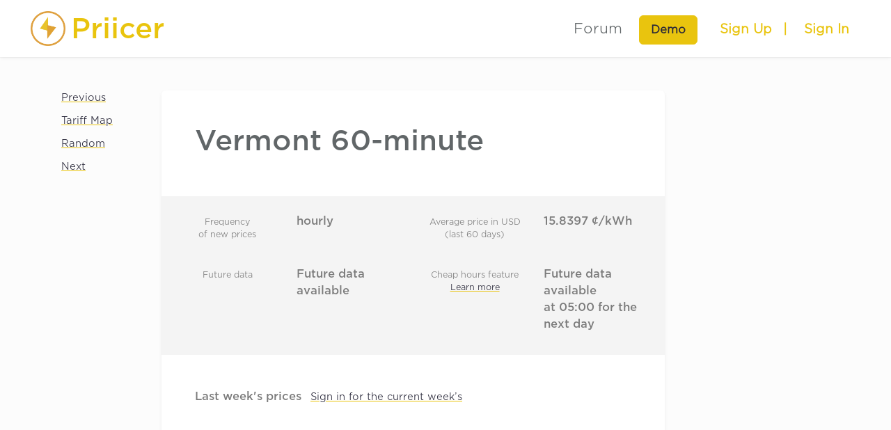

--- FILE ---
content_type: text/html; charset=utf-8
request_url: https://priicer.com/plans/214
body_size: 7215
content:
<!DOCTYPE html>
<html>
  <head>
  <meta property="og:title" content="Priicer - Set What You Want to Pay for Electricity">
  <meta property="og:description" content="Priicer uses real-time electriciy prices to help you automatically consume electricity when power is cheap">
  <meta property="og:site_name" content="Priicer"/>
  <meta charset="UTF-8">
  <meta name="viewport" content="width=device-width, initial-scale=1, shrink-to-fit=no">
  <link rel="icon" type="image/png" href="/assets/logo-f11f01f9.png" />
  <meta name="csrf-param" content="authenticity_token" />
<meta name="csrf-token" content="uE6inoNPA-6D0WThseXOo9EjcdY106pnzSrD8hmvfQeJ2xipW-8bYvbPu06fNkwOv5X81zCFDpvWD9On10RUoA" />
  <meta name="action-cable-url" content="wss://priicer.com/cable" />
  <meta name="csp-nonce" content="" />

    <link rel="apple-touch-icon" type="image/png" href="/assets/logo_57x57-ff951aa2.png" sizes="57x57" />
    <link rel="apple-touch-icon" type="image/png" href="/assets/logo_72x72-cef52c5f.png" sizes="72x72" />
    <link rel="apple-touch-icon" type="image/png" href="/assets/logo_114x114-de77c9f9.png" sizes="114x114" />

  <link rel="stylesheet" href="/assets/application-979416ff.css" data-turbo-track="reload" />
  <script src="/assets/bundled/application-c3c91a1b.js" defer="defer" type="module"></script>
  <script type="importmap" data-turbo-track="reload" nonce="">{
  "imports": {
    "imported/application": "/assets/imported/application-58230612.js",
    "@hotwired/turbo-rails": "/assets/turbo.min-1262d735.js",
    "@hotwired/stimulus": "/assets/stimulus.min-4b1e420e.js",
    "@hotwired/stimulus-loading": "/assets/stimulus-loading-1fc53fe7.js",
    "chartkick": "/assets/chartkick-fbe22225.js",
    "Chart.bundle": "/assets/Chart.bundle-730782c8.js",
    "chartkick_plugins": "/assets/imported/chartkick_plugins-4a19588a.js",
    "imported/controllers/application": "/assets/imported/controllers/application-3f3d5175.js",
    "imported/controllers/chartkick_tooltip_controller": "/assets/imported/controllers/chartkick_tooltip_controller-f940bca9.js",
    "imported/controllers/heatmap_tooltip_controller": "/assets/imported/controllers/heatmap_tooltip_controller-c25b35a4.js",
    "imported/controllers": "/assets/imported/controllers/index-994cbc75.js",
    "imported/controllers/toggle_charts_controller": "/assets/imported/controllers/toggle_charts_controller-e0a3cf2c.js",
    "imported/controllers/toggle_timezone_chart_controller": "/assets/imported/controllers/toggle_timezone_chart_controller-c903292c.js"
  }
}</script>
<link rel="modulepreload" href="/assets/imported/application-58230612.js" nonce="">
<link rel="modulepreload" href="/assets/turbo.min-1262d735.js" nonce="">
<link rel="modulepreload" href="/assets/stimulus.min-4b1e420e.js" nonce="">
<link rel="modulepreload" href="/assets/stimulus-loading-1fc53fe7.js" nonce="">
<link rel="modulepreload" href="/assets/chartkick-fbe22225.js" nonce="">
<link rel="modulepreload" href="/assets/Chart.bundle-730782c8.js" nonce="">
<link rel="modulepreload" href="/assets/imported/chartkick_plugins-4a19588a.js" nonce="">
<link rel="modulepreload" href="/assets/imported/controllers/application-3f3d5175.js" nonce="">
<link rel="modulepreload" href="/assets/imported/controllers/chartkick_tooltip_controller-f940bca9.js" nonce="">
<link rel="modulepreload" href="/assets/imported/controllers/heatmap_tooltip_controller-c25b35a4.js" nonce="">
<link rel="modulepreload" href="/assets/imported/controllers/index-994cbc75.js" nonce="">
<link rel="modulepreload" href="/assets/imported/controllers/toggle_charts_controller-e0a3cf2c.js" nonce="">
<link rel="modulepreload" href="/assets/imported/controllers/toggle_timezone_chart_controller-c903292c.js" nonce="">
<script type="module" nonce="">import "imported/application"</script>

  <title>Priicer - Set the price you want to pay for electricity</title>
  <meta name="description" content="Priicer allows you to control the energy usage of your devices and save money by giving you the choice over the price you&#39;re willing to pay.">

  <!-- Facebook Open Graph data -->
  <meta property="og:title" content="Priicer - Set the price you want to pay for electricity" />
  <meta property="og:type" content="website" />
  <meta property="og:url" content="https://priicer.com/plans/214" />
  <meta property="og:image" content="https://priicer.com/assets/meta-Priicer-02295a29.jpg" />
  <meta property="og:description" content="Priicer allows you to control the energy usage of your devices and save money by giving you the choice over the price you&#39;re willing to pay." />
  <meta property="og:site_name" content="Priicer - Set the price you want to pay for electricity" />

  <!-- Twitter Card data -->
  <meta name="twitter:card" content="summary_large_image">
  <meta name="twitter:site" content="">
  <meta name="twitter:title" content="Priicer - Set the price you want to pay for electricity">
  <meta name="twitter:description" content="Priicer allows you to control the energy usage of your devices and save money by giving you the choice over the price you&#39;re willing to pay.">
  <meta name="twitter:creator" content="">
  <meta name="twitter:image:src" content="https://priicer.com/assets/meta-Priicer-02295a29.jpg">
</head>


  <body data-controller="navbar new-price-subscription" data-new-price-subscription-plan-id-value="">
      <nav data-navbar-target="navbar"
     class="navbar navbar-expand-lg
     
     navbar--shadow
     navbar--sticky">
    <div class="container-fluid">


    <a class="navbar-brand" href="/">
  <img height="50" src="/assets/logo-f11f01f9.png" />

  <div class="ms-2 priicer-name">
    <h1 class="mb-0">Priicer</h1>
  </div>
</a>


    <div>

      <button id="menuMobile" class="navbar-toggler" type="button" data-action="click->navbar#openMobileMenu" aria-controls="navbarNavDropdown" aria-expanded="false" aria-label="Toggle navigation">
        <i class="fa-solid fa-bars navbar-toggler-i"></i>
      </button>
    </div>

    <ul class="navbar-nav align-items-baseline" id="desktop-navs">
      
          <li class="nav-item">
      <a class="nav-link mx-1" target="blank" href="https://forum.priicer.com">
        Forum <i class="fa-solid fa-comments me-1"></i>
</a>    </li>

      
          <li class="nav-item ms-2">
      <a class="btn btn-warning me-2" href="/">Demo</a>
    </li>
  <li class="nav-item-mx-2">
    <a class="nav-link login-link login-link--sign-up" href="/users/sign_up">Sign Up</a>
  </li>
  <span class="login-link">|</span>
  <li class="nav-item-mx-2 ">
    <a class="nav-link login-link login-link--sign-in" href="/users/sign_in">Sign In</a>
  </li>

  </ul>


      <div class="menu--mobile menu--yellow d-none" data-navbar-target="menuMobile">
    <div class="navbar navbar--transparent">
      <div class="container-fluid">
          <a class="navbar-brand" href="/">
  <img height="50" src="/assets/logo-f11f01f9.png" />

  <div class="ms-2 priicer-name">
    <h1 class="mb-0">Priicer</h1>
  </div>
</a>
          <button type="button" class="menu--mobile__btn-close navbar-toggler" data-action="click->navbar#closeMobileMenu" aria-label="Close">
            <i class="fa-solid fa-bars navbar-toggler-i"></i>
          </button>
      </div>
    </div>
    <div class="container--menu-mobile">
      <ul class="navbar-nav">
        <p class="menu__section__title">Priicer</p>
        <li class="nav-item">
          <a class="nav-link " href="/about">
            <i class="fa-solid fa-circle-question"></i> About
</a>        </li>
        <li class="nav-item">
          <a class="nav-link " href="/setup">
            <i class="fa-solid fa-wrench"></i> Setup
</a>        </li>
        <li class="nav-item">
          <a class="nav-link " href="/plans">
            <i class="fa-solid fa-list"></i> Tariff Map
</a>        </li>
        <li class="nav-item">
          <a class="nav-link " href="/device_types">
            <i class="fa-solid fa-plug"></i> Device types
</a>        </li>
      </ul>

          <ul class="navbar-nav navbar__menu-mobile__sign-in-section">
            <div class="d-flex mb-3">
              <li class="nav-item me-3 d-inline-block">
                <a class="nav-link login-link login-link--sign-up" href="/users/sign_up">Sign Up</a>
              </li>
              <li class="nav-item ms-3 d-inline-block">
                <a class="nav-link login-link login-link--sign-in" href="/users/sign_in">Sign In</a>
              </li>
            </div>
              <li class="nav-item ms-2">
                <a class="btn btn-primary me-2 mb-3" href="/">Try out a demo</a>
              </li>
          </ul>
    </div>
  </div>

    <div class='menu menu--yellow shadow-sm d-none' data-navbar-target="menuDesktop">
  <div class="menu__section">
    <p class="menu__section__title">Priicer</p>
    <ul class="menu__list">
      <li class="menu__item">
        <a href="/about">
          <i class="fa fa-question-circle"></i> About
</a>      </li>

      <li class="menu__item">
        <a href="/setup">
          <i class="fa-solid fa-wrench"></i> Setup
</a>      </li>
      <li class="menu__item">
        <a href="/plans">
          <i class="fa-solid fa-list"></i> Tariff Map
</a>      </li>
      <li class="menu__item">
        <a href="/device_types">
          <i class="fa-solid fa-plug"></i> Device types
</a>      </li>
    </ul>
  </div>

</div>



  </div>
</nav>

  <div class="price-save-banner price-banner-style price-flash" id="price-save-alert" >
  </div>

    <div class="page-wrapper ">
      
      
      <div class="navigation--mobile">
  <div class="d-flex">
    <a href="/plans/213">
      <i class="fa-solid fa-circle-arrow-left"></i>
</a>  </div>
  <div class="d-flex">
    <a target="_blank" href="/plans">
      <i class="fa-solid fa-globe"></i>
</a>  </div>
  <div class="d-flex">
    <a href="/plans/253">
      <i class="fa-solid fa-dice"></i>
</a>  </div>
  <div class="d-flex">
    <a href="/plans/215">
      <i class="fa-solid fa-circle-arrow-right"></i>
</a>  </div>
</div>


<div class="container pt-5" id="show-plan">
  <div class="menu--plan navigation--desktop">
  <div class="d-flex">
    <i class="fa-solid fa-circle-arrow-left"></i>
    <a href="/plans/213">
      <span class="light-small-font">Previous</span>
</a>  </div>
  <div class="d-flex">
    <i class="fa-solid fa-globe"></i>
    <a target="_blank" href="/plans">
      <span class="light-small-font">Tariff Map</span>
</a>  </div>
  <div class="d-flex">
    <i class="fa-solid fa-dice"></i>
    <a href="/plans/399">
      <span class="light-small-font">Random</span>
</a>  </div>
  <div class="d-flex">
    <i class="fa-solid fa-circle-arrow-right"></i>
    <a href="/plans/215">
      <span class="light-small-font">Next</span>
</a>  </div>
</div>

  <div id="show-content">
    <div class="header-grid">
      <div class='shadow-sm bg-white rounded pb-2 header-infos'>
        <div class="header--plan">
  <h1 class=" p-3 text-big-header-gray">
    Vermont 60-minute
  </h1>
  <div class="flex-grow-1 flex-shrink-0 d-flex flex-column align-items-end header-actions-wrapper">
    
  </div>
</div>


<!-- the icon grid -->
<div class="grid-wrapper mb-5">
  <div class="grid--icons">

    <!-- row one -->
    <div class="text-center">
      <i class="far fa-clock"></i>
      <p class="grid--icons__description">Frequency <br> of new prices</p>
    </div>
    <div>
      <p>hourly</p>
    </div>

    <div class="text-center">
      <i class="fa-solid fa-chart-simple"></i>
      <p class="grid--icons__description">Average price in USD <br>(last 60 days)</p>
    </div>
    <div>
     <p class="mb-1">15.8397 ¢/kWh</p>
    </div>

    <!-- row three -->
    <div class="text-center">
      <i class="fa-solid fa-clock-rotate-left transform_scaleX_minus_1"></i>
      <p class="grid--icons__description">Future data</p>
    </div>
    <div>
      <p class="text-start">Future data available</p>
    </div>




      <div class="text-center">
        <i class="fa-solid fa-satellite-dish"></i>
        <p class="grid--icons__description">Cheap hours feature <br> <a href="#">Learn more</a></p>
      </div>
      <p class="text-start">
          Future data available <br>at 05:00 for the next day

      </p>
  </div>
</div>


        
  <div data-controller="toggle-timezone-chart"
       data-toggle-timezone-chart-timezone-value="America/New_York"
       data-toggle-timezone-chart-currency-symbol-value="¢">
      <div class="px-5 d-md-flex justify-content-between">
        <div>
          <p class="chart-description-show mb-2">
            Last week's prices
            <a class="light-small-font ms-2" href="/users/sign_up">Sign in for the current week’s</a>
          </p>

          
        </div>

        <div class="mt-4 mt-md-0 d-flex">
          <!-- button so admin can see graph in UTC -->
        </div>

      </div>

    <div
      data-toggle-timezone-chart-target="chart"
      data-chart-id="current-week-chart">
      <div id="current-week-chart" style="height: 400px; width: 100%; text-align: center; color: #999; line-height: 400px; font-size: 14px; font-family: 'Lucida Grande', 'Lucida Sans Unicode', Verdana, Arial, Helvetica, sans-serif;">Loading...</div>
<script nonce="">
  (function() {
    if (document.documentElement.hasAttribute("data-turbolinks-preview")) return;
    if (document.documentElement.hasAttribute("data-turbo-preview")) return;

    var createChart = function() { new Chartkick["LineChart"]("current-week-chart", [{"name":"Price","data":[["2026-01-17T21:00:00-05:00",7.517],["2026-01-17T22:00:00-05:00",7.449],["2026-01-17T23:00:00-05:00",7.425],["2026-01-18T00:00:00-05:00",7.362],["2026-01-18T01:00:00-05:00",7.158],["2026-01-18T02:00:00-05:00",6.762],["2026-01-18T03:00:00-05:00",6.727],["2026-01-18T04:00:00-05:00",6.835],["2026-01-18T05:00:00-05:00",6.717],["2026-01-18T06:00:00-05:00",5.535],["2026-01-18T07:00:00-05:00",6.556],["2026-01-18T08:00:00-05:00",7.381],["2026-01-18T09:00:00-05:00",8.833],["2026-01-18T10:00:00-05:00",9.504],["2026-01-18T11:00:00-05:00",9.771],["2026-01-18T12:00:00-05:00",10.115],["2026-01-18T13:00:00-05:00",9.56],["2026-01-18T14:00:00-05:00",10.899],["2026-01-18T15:00:00-05:00",11.282],["2026-01-18T16:00:00-05:00",12.624],["2026-01-18T17:00:00-05:00",12.765],["2026-01-18T18:00:00-05:00",12.723],["2026-01-18T19:00:00-05:00",12.597],["2026-01-18T20:00:00-05:00",11.889],["2026-01-18T21:00:00-05:00",9.994],["2026-01-18T22:00:00-05:00",9.081],["2026-01-18T23:00:00-05:00",8.515],["2026-01-19T00:00:00-05:00",10.233],["2026-01-19T01:00:00-05:00",9.968],["2026-01-19T02:00:00-05:00",9.68],["2026-01-19T03:00:00-05:00",9.288],["2026-01-19T04:00:00-05:00",9.662],["2026-01-19T05:00:00-05:00",9.971],["2026-01-19T06:00:00-05:00",8.791],["2026-01-19T07:00:00-05:00",11.436],["2026-01-19T08:00:00-05:00",11.938],["2026-01-19T09:00:00-05:00",11.953],["2026-01-19T10:00:00-05:00",12.807],["2026-01-19T11:00:00-05:00",11.076],["2026-01-19T12:00:00-05:00",9.671],["2026-01-19T13:00:00-05:00",9.518],["2026-01-19T14:00:00-05:00",10.823],["2026-01-19T15:00:00-05:00",12.281],["2026-01-19T16:00:00-05:00",14.618],["2026-01-19T17:00:00-05:00",16.976],["2026-01-19T18:00:00-05:00",15.076],["2026-01-19T19:00:00-05:00",14.854],["2026-01-19T20:00:00-05:00",13.478],["2026-01-19T21:00:00-05:00",12.163],["2026-01-19T22:00:00-05:00",11.136],["2026-01-19T23:00:00-05:00",10.801],["2026-01-20T00:00:00-05:00",12.84],["2026-01-20T01:00:00-05:00",12.537],["2026-01-20T02:00:00-05:00",12.593],["2026-01-20T03:00:00-05:00",12.785],["2026-01-20T04:00:00-05:00",12.566],["2026-01-20T05:00:00-05:00",13.029],["2026-01-20T06:00:00-05:00",15.389],["2026-01-20T07:00:00-05:00",16.009],["2026-01-20T08:00:00-05:00",15.004],["2026-01-20T09:00:00-05:00",9.714],["2026-01-20T10:00:00-05:00",10.889],["2026-01-20T11:00:00-05:00",9.916],["2026-01-20T12:00:00-05:00",10.51],["2026-01-20T13:00:00-05:00",10.06],["2026-01-20T14:00:00-05:00",10.593],["2026-01-20T15:00:00-05:00",12.894],["2026-01-20T16:00:00-05:00",15.031],["2026-01-20T17:00:00-05:00",19.807],["2026-01-20T18:00:00-05:00",19.612],["2026-01-20T19:00:00-05:00",17.871],["2026-01-20T20:00:00-05:00",18.253],["2026-01-20T21:00:00-05:00",14.7],["2026-01-20T22:00:00-05:00",14.44],["2026-01-20T23:00:00-05:00",12.885],["2026-01-21T00:00:00-05:00",12.869],["2026-01-21T01:00:00-05:00",12.879],["2026-01-21T02:00:00-05:00",12.839],["2026-01-21T03:00:00-05:00",12.844],["2026-01-21T04:00:00-05:00",12.97],["2026-01-21T05:00:00-05:00",14.482],["2026-01-21T06:00:00-05:00",17.17],["2026-01-21T07:00:00-05:00",19.439],["2026-01-21T08:00:00-05:00",16.864],["2026-01-21T09:00:00-05:00",12.842],["2026-01-21T10:00:00-05:00",10.27],["2026-01-21T11:00:00-05:00",10.976],["2026-01-21T12:00:00-05:00",10.805],["2026-01-21T13:00:00-05:00",10.596],["2026-01-21T14:00:00-05:00",10.567],["2026-01-21T15:00:00-05:00",12.856],["2026-01-21T16:00:00-05:00",15.622],["2026-01-21T17:00:00-05:00",17.438],["2026-01-21T18:00:00-05:00",16.652],["2026-01-21T19:00:00-05:00",14.729],["2026-01-21T20:00:00-05:00",12.653],["2026-01-21T21:00:00-05:00",10.828],["2026-01-21T22:00:00-05:00",10.478],["2026-01-21T23:00:00-05:00",10.093],["2026-01-22T00:00:00-05:00",11.737],["2026-01-22T01:00:00-05:00",11.232],["2026-01-22T02:00:00-05:00",11.005],["2026-01-22T03:00:00-05:00",11.025],["2026-01-22T04:00:00-05:00",11.213],["2026-01-22T05:00:00-05:00",8.7],["2026-01-22T06:00:00-05:00",9.426],["2026-01-22T07:00:00-05:00",8.31],["2026-01-22T08:00:00-05:00",8.464],["2026-01-22T09:00:00-05:00",7.622],["2026-01-22T10:00:00-05:00",7.498],["2026-01-22T11:00:00-05:00",7.694],["2026-01-22T12:00:00-05:00",6.551],["2026-01-22T13:00:00-05:00",6.399],["2026-01-22T14:00:00-05:00",6.435],["2026-01-22T15:00:00-05:00",6.183],["2026-01-22T16:00:00-05:00",6.124],["2026-01-22T17:00:00-05:00",6.139],["2026-01-22T18:00:00-05:00",6.712],["2026-01-22T19:00:00-05:00",6.245],["2026-01-22T20:00:00-05:00",6.092],["2026-01-22T21:00:00-05:00",6.324],["2026-01-22T22:00:00-05:00",6.268],["2026-01-22T23:00:00-05:00",5.422],["2026-01-23T00:00:00-05:00",8.545],["2026-01-23T01:00:00-05:00",9.031],["2026-01-23T02:00:00-05:00",8.617],["2026-01-23T03:00:00-05:00",8.86],["2026-01-23T04:00:00-05:00",9.348],["2026-01-23T05:00:00-05:00",9.169],["2026-01-23T06:00:00-05:00",9.391],["2026-01-23T07:00:00-05:00",12.522],["2026-01-23T08:00:00-05:00",12.001],["2026-01-23T09:00:00-05:00",8.282],["2026-01-23T10:00:00-05:00",12.265],["2026-01-23T11:00:00-05:00",12.273],["2026-01-23T12:00:00-05:00",11.291],["2026-01-23T13:00:00-05:00",11.672],["2026-01-23T14:00:00-05:00",12.44],["2026-01-23T15:00:00-05:00",12.649],["2026-01-23T16:00:00-05:00",15.025],["2026-01-23T17:00:00-05:00",17.976],["2026-01-23T18:00:00-05:00",15.341],["2026-01-23T19:00:00-05:00",15.597],["2026-01-23T20:00:00-05:00",13.654],["2026-01-23T21:00:00-05:00",16.37],["2026-01-23T22:00:00-05:00",15.546],["2026-01-23T23:00:00-05:00",13.777],["2026-01-24T00:00:00-05:00",26.943],["2026-01-24T01:00:00-05:00",24.954],["2026-01-24T02:00:00-05:00",22.031],["2026-01-24T03:00:00-05:00",22.194],["2026-01-24T04:00:00-05:00",21.378],["2026-01-24T05:00:00-05:00",23.065],["2026-01-24T06:00:00-05:00",24.711],["2026-01-24T07:00:00-05:00",26.504],["2026-01-24T08:00:00-05:00",27.331],["2026-01-24T09:00:00-05:00",25.665],["2026-01-24T10:00:00-05:00",27.813],["2026-01-24T11:00:00-05:00",25.726],["2026-01-24T12:00:00-05:00",23.012],["2026-01-24T13:00:00-05:00",22.481],["2026-01-24T14:00:00-05:00",23.616],["2026-01-24T15:00:00-05:00",26.605],["2026-01-24T16:00:00-05:00",29.027],["2026-01-24T17:00:00-05:00",32.518],["2026-01-24T18:00:00-05:00",31.8],["2026-01-24T19:00:00-05:00",29.9],["2026-01-24T20:00:00-05:00",27.742]],"color":"#E9C40E","dataset":{"borderWidth":2.5,"fill":"start","backgroundColor":"rgba(233, 196, 14, 0.06)","chartkickMainPrice":true}}], {"legend":false,"curve":false,"dataset":{"pointRadius":0,"pointHoverRadius":4,"pointHitRadius":20},"library":{"interaction":{"mode":"index","intersect":false},"plugins":{"legend":{"display":false},"tooltip":{"mode":"index","intersect":false,"backgroundColor":"#FFFFFF","titleColor":"#5A5A5A","bodyColor":"#000","borderColor":"#E0E0E0","borderWidth":1,"padding":10,"displayColors":false,"titleFont":{"family":"Gotham-Medium","size":11},"bodyFont":{"family":"Gotham-Medium","size":20},"footerFont":{"family":"Gotham-Medium","size":12},"footerColor":"#5A5A5A","footerMarginTop":6,"titleMarginBottom":6}},"layout":{"padding":{"top":16,"right":0,"bottom":0,"left":0}},"scales":{"x":{"grid":{"color":"transparent"},"ticks":{"color":"#808080","font":{"family":"Gotham-Light","size":12},"autoSkip":true,"autoSkipPadding":24,"maxTicksLimit":10,"maxRotation":0,"minRotation":0},"time":{"tooltipFormat":"MMM d, HH:mm (EEE)","displayFormats":{"hour":"MMM d, HH:mm"},"unit":"hour","stepSize":6}},"y":{"grid":{"display":true},"ticks":{"color":"#808080","font":{"family":"Gotham-Light","size":12},"padding":2,"precision":0},"title":{"display":true,"text":"Price in cents","color":"#808080","font":{"family":"Gotham-Light","size":12}},"border":{"color":"#BABABA"}}}}}); };
    if ("Chartkick" in window) {
      createChart();
    } else {
      window.addEventListener("chartkick:load", createChart, true);
    }
  })();
</script>

    </div>
  </div>


      </div>

        <div id="map"
       class='pb-4 show map--plan'
       data-controller="map"
       data-map-plan-id-value="214"
       data-map-page-value="show"
       data-map-mapbox-api-key-value="pk.eyJ1IjoiamFtYnJvIiwiYSI6ImNrOTF5aHM4czAydHIzbmxtZm5qbW56Y3UifQ.XyBEWNT_2NCUB-2YEG-YXw">
  </div>

    </div>
    <div class='container--charts shadow-sm my-5 bg-white rounded text-light-text'>
      
      

      <!-- Chart section 1 -->
      

<p class="chart-description-show mb-2">An average day in the Vermont 60-minute plan</p>


<div data-controller="toggle-charts">
  <div class="d-flex justify-content-end mb-3  mt-3 mt-md-0">
    <div class="btn-group" role="group" aria-label="Basic example">
      <p class="btn btn-primary btn-sm mb-0" id="this-week-hourly"
        data-toggle-charts-target="btn"
        data-action="click->toggle-charts#toggleDisplay">
        Last week
      </p>
      <p class="btn btn--secondary btn-sm mb-0" id="all-time-hourly"
        data-toggle-charts-target="btn"
        data-action="click->toggle-charts#toggleDisplay">
        Since 2020
      </p>
    </div>
  </div>

  <div class="position-relative">
    <div id="this-week-hourly-chart-container"
         data-toggle-charts-target="chart"
         data-content-loader-url-value=""
         data-controller="chartkick-tooltip"
         data-chartkick-tooltip-chart-id-value="plan-chart-this-week-Hourly"
         data-chartkick-tooltip-currency-symbol-value="¢">
      <div id="plan-chart-this-week-Hourly" style="height: 400px; width: 100%; text-align: center; color: #999; line-height: 400px; font-size: 14px; font-family: 'Lucida Grande', 'Lucida Sans Unicode', Verdana, Arial, Helvetica, sans-serif;">Loading...</div>
<script nonce="">
  (function() {
    if (document.documentElement.hasAttribute("data-turbolinks-preview")) return;
    if (document.documentElement.hasAttribute("data-turbo-preview")) return;

    var createChart = function() { new Chartkick["LineChart"]("plan-chart-this-week-Hourly", [["00:00","36.5239"],["01:00","34.0061"],["02:00","33.9365"],["03:00","34.3923"],["04:00","35.4012"],["05:00","38.9793"],["06:00","45.598"],["07:00","45.9475"],["08:00","43.8344"],["09:00","40.9571"],["10:00","37.568"],["11:00","34.9493"],["12:00","32.2471"],["13:00","30.7384"],["14:00","32.6809"],["15:00","34.804"],["16:00","45.0508"],["17:00","50.1102"],["18:00","50.2999"],["19:00","46.1585"],["20:00","42.6994"],["21:00","36.9982"],["22:00","33.3888"],["23:00","29.8287"]], {"legend":false,"curve":false,"empty":"No price data available for this period","colors":["#127FBF"],"dataset":{"pointRadius":0,"pointHoverRadius":4,"pointHitRadius":20,"borderWidth":2,"fill":false},"library":{"interaction":{"mode":"index","intersect":false},"plugins":{"legend":{"display":false},"title":{"display":true,"text":"Average Hourly Prices","color":"#808080","font":{"family":"Gotham-Light","size":15}},"tooltip":{"mode":"index","intersect":false,"backgroundColor":"#FFFFFF","titleColor":"#5A5A5A","bodyColor":"#000","borderColor":"#E0E0E0","borderWidth":1,"padding":10,"displayColors":false,"titleFont":{"family":"Gotham-Medium","size":11},"bodyFont":{"family":"Gotham-Medium","size":20},"footerFont":{"family":"Gotham-Medium","size":12},"footerColor":"#5A5A5A","footerMarginTop":6,"titleMarginBottom":6}},"layout":{"padding":{"top":16,"right":0,"bottom":0,"left":0}},"scales":{"x":{"grid":{"color":"transparent"},"ticks":{"color":"#808080","font":{"family":"Gotham-Light","size":12},"autoSkip":true,"autoSkipPadding":24,"maxTicksLimit":12,"maxRotation":0,"minRotation":0}},"y":{"grid":{"display":true},"ticks":{"color":"#808080","font":{"family":"Gotham-Light","size":12},"padding":2,"precision":0},"title":{"display":true,"text":"Average price in cents per kWh","color":"#808080","font":{"family":"Gotham-Light","size":12}},"border":{"color":"#BABABA"}}}}}); };
    if ("Chartkick" in window) {
      createChart();
    } else {
      window.addEventListener("chartkick:load", createChart, true);
    }
  })();
</script>

    </div>

    <div class="hidden-chart"
         id="all-time-hourly-chart-container"
         data-toggle-charts-target="chart"
         data-content-loader-url-value=""
         data-controller="chartkick-tooltip"
         data-chartkick-tooltip-chart-id-value="plan-chart-all-time-Hourly"
         data-chartkick-tooltip-currency-symbol-value="¢">
      <div id="plan-chart-all-time-Hourly" style="height: 400px; width: 100%; text-align: center; color: #999; line-height: 400px; font-size: 14px; font-family: 'Lucida Grande', 'Lucida Sans Unicode', Verdana, Arial, Helvetica, sans-serif;">Loading...</div>
<script nonce="">
  (function() {
    if (document.documentElement.hasAttribute("data-turbolinks-preview")) return;
    if (document.documentElement.hasAttribute("data-turbo-preview")) return;

    var createChart = function() { new Chartkick["LineChart"]("plan-chart-all-time-Hourly", [["00:00",4.3205],["01:00",4.1317],["02:00",3.9935],["03:00",4.0269],["04:00",4.2716],["05:00",4.7862],["06:00",5.3392],["07:00",5.4785],["08:00",5.1644],["09:00",4.9428],["10:00",4.9269],["11:00",4.8817],["12:00",4.949],["13:00",5.0556],["14:00",5.2965],["15:00",5.8103],["16:00",6.742],["17:00",7.4462],["18:00",6.9584],["19:00",6.2491],["20:00",5.6496],["21:00",5.094],["22:00",4.6839],["23:00",4.5997]], {"legend":false,"curve":false,"empty":"No price data available for this period","colors":["#127FBF"],"dataset":{"pointRadius":0,"pointHoverRadius":4,"pointHitRadius":20,"borderWidth":2,"fill":false},"library":{"interaction":{"mode":"index","intersect":false},"plugins":{"legend":{"display":false},"title":{"display":true,"text":"Average Hourly Prices","color":"#808080","font":{"family":"Gotham-Light","size":15}},"tooltip":{"mode":"index","intersect":false,"backgroundColor":"#FFFFFF","titleColor":"#5A5A5A","bodyColor":"#000","borderColor":"#E0E0E0","borderWidth":1,"padding":10,"displayColors":false,"titleFont":{"family":"Gotham-Medium","size":11},"bodyFont":{"family":"Gotham-Medium","size":20},"footerFont":{"family":"Gotham-Medium","size":12},"footerColor":"#5A5A5A","footerMarginTop":6,"titleMarginBottom":6}},"layout":{"padding":{"top":16,"right":0,"bottom":0,"left":0}},"scales":{"x":{"grid":{"color":"transparent"},"ticks":{"color":"#808080","font":{"family":"Gotham-Light","size":12},"autoSkip":true,"autoSkipPadding":24,"maxTicksLimit":12,"maxRotation":0,"minRotation":0}},"y":{"grid":{"display":true},"ticks":{"color":"#808080","font":{"family":"Gotham-Light","size":12},"padding":2,"precision":0},"title":{"display":true,"text":"Average price in cents per kWh","color":"#808080","font":{"family":"Gotham-Light","size":12}},"border":{"color":"#BABABA"}}}}}); };
    if ("Chartkick" in window) {
      createChart();
    } else {
      window.addEventListener("chartkick:load", createChart, true);
    }
  })();
</script>

    </div>
  </div>
</div>


      <!-- Chart section 2 -->
      <p class="chart-description-show mb-2 mt-5">History of prices</p>

<div data-controller="toggle-charts">
  <div class="d-flex justify-content-end mb-3 mt-3 mt-md-0">
    <div>
      <div class="btn-group d-flex justify-content-end" role="group" aria-label="Basic example">
        <p class="btn btn-primary btn-sm mb-0" id="daily"
          data-toggle-charts-target="btn"
          data-action="click->toggle-charts#toggleDisplay">
          Daily averages
        </p>
        <p class="btn btn--secondary btn-sm mb-0" id="monthly"
          data-toggle-charts-target="btn"
          data-action="click->toggle-charts#toggleDisplay">
          Monthly averages
        </p>
      </div>
    </div>
  </div>

  <div class="position-relative">
    

<div id="daily-chart-container"
     data-toggle-charts-target="chart"
     data-content-loader-url-value=""
     data-controller="chartkick-tooltip"
     data-chartkick-tooltip-chart-id-value="plan-chart-Daily"
     data-chartkick-tooltip-currency-symbol-value="¢">
  <div id="plan-chart-Daily" style="height: 400px; width: 100%; text-align: center; color: #999; line-height: 400px; font-size: 14px; font-family: 'Lucida Grande', 'Lucida Sans Unicode', Verdana, Arial, Helvetica, sans-serif;">Loading...</div>
<script nonce="">
  (function() {
    if (document.documentElement.hasAttribute("data-turbolinks-preview")) return;
    if (document.documentElement.hasAttribute("data-turbo-preview")) return;

    var createChart = function() { new Chartkick["ColumnChart"]("plan-chart-Daily", [["2025-11-30T00:00:00.000Z","5.3393"],["2025-12-01T00:00:00.000Z","8.5849"],["2025-12-02T00:00:00.000Z","14.5812"],["2025-12-03T00:00:00.000Z","15.3619"],["2025-12-04T00:00:00.000Z","18.1051"],["2025-12-05T00:00:00.000Z","20.023"],["2025-12-06T00:00:00.000Z","18.1441"],["2025-12-07T00:00:00.000Z","18.2875"],["2025-12-08T00:00:00.000Z","20.2912"],["2025-12-09T00:00:00.000Z","21.4453"],["2025-12-10T00:00:00.000Z","18.4937"],["2025-12-11T00:00:00.000Z","14.6536"],["2025-12-12T00:00:00.000Z","14.6295"],["2025-12-13T00:00:00.000Z","15.6547"],["2025-12-14T00:00:00.000Z","16.0936"],["2025-12-15T00:00:00.000Z","19.5276"],["2025-12-16T00:00:00.000Z","18.2293"],["2025-12-17T00:00:00.000Z","8.5355"],["2025-12-18T00:00:00.000Z","6.7543"],["2025-12-19T00:00:00.000Z","6.5855"],["2025-12-20T00:00:00.000Z","6.9325"],["2025-12-21T00:00:00.000Z","6.1228"],["2025-12-22T00:00:00.000Z","7.2768"],["2025-12-23T00:00:00.000Z","11.7654"],["2025-12-24T00:00:00.000Z","8.1595"],["2025-12-25T00:00:00.000Z","8.0478"],["2025-12-26T00:00:00.000Z","14.8127"],["2025-12-27T00:00:00.000Z","12.6451"],["2025-12-28T00:00:00.000Z","13.1469"],["2025-12-29T00:00:00.000Z","12.3394"],["2025-12-30T00:00:00.000Z","11.705"],["2025-12-31T00:00:00.000Z","13.8632"],["2026-01-01T00:00:00.000Z","15.6335"],["2026-01-02T00:00:00.000Z","18.2108"],["2026-01-03T00:00:00.000Z","15.4169"],["2026-01-04T00:00:00.000Z","14.9797"],["2026-01-05T00:00:00.000Z","15.769"],["2026-01-06T00:00:00.000Z","12.8839"],["2026-01-07T00:00:00.000Z","8.633"],["2026-01-08T00:00:00.000Z","7.9246"],["2026-01-09T00:00:00.000Z","7.1571"],["2026-01-10T00:00:00.000Z","5.7804"],["2026-01-11T00:00:00.000Z","5.775"],["2026-01-12T00:00:00.000Z","7.1948"],["2026-01-13T00:00:00.000Z","6.9972"],["2026-01-14T00:00:00.000Z","6.6493"],["2026-01-15T00:00:00.000Z","8.0115"],["2026-01-16T00:00:00.000Z","8.3297"],["2026-01-17T00:00:00.000Z","9.0533"],["2026-01-18T00:00:00.000Z","9.216"],["2026-01-19T00:00:00.000Z","11.5916"],["2026-01-20T00:00:00.000Z","13.747"],["2026-01-21T00:00:00.000Z","13.3234"],["2026-01-22T00:00:00.000Z","7.8675"],["2026-01-23T00:00:00.000Z","12.1517"],["2026-01-24T00:00:00.000Z","26.1505"],["2026-01-25T00:00:00.000Z","43.7835"],["2026-01-26T00:00:00.000Z","43.7515"],["2026-01-27T00:00:00.000Z","62.431"],["2026-01-28T00:00:00.000Z","41.9613"],["2026-01-29T00:00:00.000Z","34.8013"],["2026-01-30T00:00:00.000Z","28.5817"],["2026-01-31T00:00:00.000Z","31.4"]], {"legend":false,"empty":"No price data available for this period","colors":["#E9C40EFF"],"dataset":{"borderWidth":0},"library":{"interaction":{"mode":"index","intersect":false},"plugins":{"legend":{"display":false},"title":{"display":true,"text":"Average Daily Prices","color":"#808080","font":{"family":"Gotham-Light","size":15}},"tooltip":{"mode":"index","intersect":false,"backgroundColor":"#FFFFFF","titleColor":"#5A5A5A","bodyColor":"#000","borderColor":"#E0E0E0","borderWidth":1,"padding":10,"displayColors":false,"titleFont":{"family":"Gotham-Medium","size":11},"bodyFont":{"family":"Gotham-Medium","size":20},"footerFont":{"family":"Gotham-Medium","size":12},"footerColor":"#5A5A5A","footerMarginTop":6,"titleMarginBottom":6}},"layout":{"padding":{"top":16,"right":0,"bottom":0,"left":0}},"scales":{"x":{"type":"time","grid":{"color":"transparent"},"ticks":{"color":"#808080","font":{"family":"Gotham-Light","size":12},"autoSkip":true,"maxTicksLimit":8,"maxRotation":0,"minRotation":0},"time":{"unit":"day","displayFormats":{"day":"MMM dd"},"tooltipFormat":"MMM dd"}},"y":{"grid":{"color":"#E6E6E6"},"ticks":{"color":"#808080","font":{"family":"Gotham-Light","size":12},"padding":2,"precision":0},"title":{"display":true,"text":"Average price in cents per kWh","color":"#808080","font":{"family":"Gotham-Light","size":12}},"border":{"color":"#BABABA"}}}}}); };
    if ("Chartkick" in window) {
      createChart();
    } else {
      window.addEventListener("chartkick:load", createChart, true);
    }
  })();
</script>

</div>

    

<div class="hidden-chart"
     id="monthly-chart-container"
     data-toggle-charts-target="chart"
     data-content-loader-url-value=""
     data-controller="chartkick-tooltip"
     data-chartkick-tooltip-chart-id-value="plan-chart-Monthly"
     data-chartkick-tooltip-currency-symbol-value="¢">
  <div id="plan-chart-Monthly" style="height: 400px; width: 100%; text-align: center; color: #999; line-height: 400px; font-size: 14px; font-family: 'Lucida Grande', 'Lucida Sans Unicode', Verdana, Arial, Helvetica, sans-serif;">Loading...</div>
<script nonce="">
  (function() {
    if (document.documentElement.hasAttribute("data-turbolinks-preview")) return;
    if (document.documentElement.hasAttribute("data-turbo-preview")) return;

    var createChart = function() { new Chartkick["ColumnChart"]("plan-chart-Monthly", [["2020-10-01","3.9212"],["2020-11-01","2.4503"],["2020-12-01","3.8837"],["2021-01-01","4.1637"],["2021-02-01","7.2392"],["2021-03-01","3.4024"],["2021-04-01","2.5313"],["2021-05-01","2.436"],["2021-06-01","3.6602"],["2021-07-01","3.7184"],["2021-08-01","4.9257"],["2021-09-01","4.713"],["2021-10-01","5.7272"],["2021-11-01","5.5251"],["2021-12-01","6.229"],["2022-01-01","14.7366"],["2022-02-01","11.4459"],["2022-03-01","6.511"],["2022-04-01","6.0202"],["2022-05-01","7.5849"],["2022-06-01","6.7857"],["2022-07-01","8.9387"],["2022-08-01","9.9224"],["2022-09-01","6.6698"],["2022-10-01","5.2623"],["2022-11-01","6.0421"],["2022-12-01","11.3745"],["2023-01-01","4.8633"],["2023-02-01","6.8516"],["2023-03-01","3.4934"],["2023-04-01","2.8207"],["2023-05-01","2.4959"],["2023-06-01","3.3234"],["2023-07-01","4.2238"],["2023-08-01","2.6916"],["2023-09-01","3.1428"],["2023-10-01","2.657"],["2023-11-01","3.9292"],["2023-12-01","3.7802"],["2024-01-01","6.9468"],["2024-02-01","3.6523"],["2024-03-01","2.413"],["2024-04-01","2.5355"],["2024-05-01","2.7235"],["2024-06-01","3.4795"],["2024-07-01","4.5725"],["2024-08-01","3.7317"],["2024-09-01","3.4705"],["2024-10-01","3.6146"],["2024-11-01","3.9227"],["2024-12-01","7.184"],["2025-01-01","9.143"],["2025-02-01","10.2882"],["2025-03-01","4.2144"],["2025-04-01","4.1591"],["2025-05-01","3.6129"],["2025-06-01","4.3302"],["2025-07-01","6.6249"],["2025-08-01","5.1693"],["2025-09-01","3.4812"],["2025-10-01","3.9287"],["2025-11-01","5.9451"],["2025-12-01","13.6308"],["2026-01-01","12.3323"]], {"legend":false,"empty":"No price data available for this period","colors":["#E9C40EFF"],"dataset":{"borderWidth":0},"library":{"interaction":{"mode":"index","intersect":false},"plugins":{"legend":{"display":false},"title":{"display":true,"text":"Average Monthly Prices","color":"#808080","font":{"family":"Gotham-Light","size":15}},"tooltip":{"mode":"index","intersect":false,"backgroundColor":"#FFFFFF","titleColor":"#5A5A5A","bodyColor":"#000","borderColor":"#E0E0E0","borderWidth":1,"padding":10,"displayColors":false,"titleFont":{"family":"Gotham-Medium","size":11},"bodyFont":{"family":"Gotham-Medium","size":20},"footerFont":{"family":"Gotham-Medium","size":12},"footerColor":"#5A5A5A","footerMarginTop":6,"titleMarginBottom":6}},"layout":{"padding":{"top":16,"right":0,"bottom":0,"left":0}},"scales":{"x":{"type":"time","grid":{"color":"transparent"},"ticks":{"color":"#808080","font":{"family":"Gotham-Light","size":12},"autoSkip":true,"maxTicksLimit":8,"maxRotation":0,"minRotation":0},"time":{"unit":"month","displayFormats":{"month":"MMM yyyy"},"tooltipFormat":"MMM yyyy"}},"y":{"grid":{"display":true},"ticks":{"color":"#808080","font":{"family":"Gotham-Light","size":12},"padding":2,"precision":0},"title":{"display":true,"text":"Average price in cents per kWh","color":"#808080","font":{"family":"Gotham-Light","size":12}},"border":{"color":"#BABABA"}}}}}); };
    if ("Chartkick" in window) {
      createChart();
    } else {
      window.addEventListener("chartkick:load", createChart, true);
    }
  })();
</script>

</div>

  </div>
</div>


      <!-- energy retailer section -->
      
    </div>
  </div>
</div>

      <footer>
  <div class="container">
    <div class="footer-grid">
      <ul class="link">
        <li><a href="/device_types">Supported Devices</a></li>
        <li><a target="_blank" href="/plans">All plans</a></li>
        <li><a href="#">Privacy Policy</a></li>
        <li class="mb-0"><a href="mailto:info@priicer.com">Let us know what you think about Priicer</a></li>
      </ul>
      <div class="">
        <div class="d-flex align-items-center mb-3">
          <span class="qr-code"><?xml version="1.0" standalone="yes"?><svg version="1.1" xmlns="http://www.w3.org/2000/svg" xmlns:xlink="http://www.w3.org/1999/xlink" xmlns:ev="http://www.w3.org/2001/xml-events" width="91" height="91" shape-rendering="optimizeSpeed"><path d="M0 0h7v7h-7zM8 0h1v1h-1zM10 0h3v2h-1v-1h-1v2h-1v-1h-1v-1h1zM14 0h1v1h-1zM18 0h7v7h-7zM1 1v5h5v-5zM16 [base64] 1v5h5v-5zM2 2h3v3h-3zM20 2h3v3h-3zM12 6h1v1h1v1h-2zM6 8h1v1h-1zM14 10v1h1v-1zM16 10v1h1v-1zM11 12h1v1h2v2h-1v-1h-2zM18 12h1v1h-1zM6 13v1h2v-1zM20 13h1v1h2v-1h1v1h1v2h-1v-1h-1v1h1v2h-2v-2h-1v-1h-1zM10 14h1v1h1v1h-2zM14 15h1v1h-1zM17 15h3v1h1v5h-2v1h-1v2h-1v-3h-1v2h-1v1h-1v-4h-3v-2h-3v-2h1v1h2v1h1v-2h2v3h2v-2h-1v-1h2zM17 17v3h3v-3zM0 18h7v7h-7zM12 18v1h1v-1zM18 18h1v1h-1zM24 18h1v2h-1v1h1v4h-1v-1h-2v-1h-1v1h-2v-1h1v-1h3v-3h1zM1 19v5h5v-5zM2 20h3v3h-3zM8 20h1v1h1v1h1v-1h1v1h1v1h-4v-1h-1zM8 23h1v1h1v1h-2zM12 24h1v1h-1zM16 24h1v1h-1zM18 24h1v1h-1zM21 24h1v1h-1z" fill="#FFF" transform="translate(8,8) scale(3)"/></svg></span>
          <p class="ms-3 mb-0 footer-text">Open Priicer <br>on your mobile</p>
        </div>
      </div>
    </div>
    <div class="signature">
      <p>© Priicer 2018 - 2026</p>
      <p class= "footer-text">Made so you can set what you are willing to pay.</p>
    </div>
  </div>
</footer>

    </div>
  </body>
</html>


--- FILE ---
content_type: text/javascript
request_url: https://priicer.com/assets/imported/chartkick_plugins-4a19588a.js
body_size: 1445
content:
const registerHoverLine = () => {
  if (!window.Chart || typeof window.Chart.register !== 'function') return

  const hoverLinePlugin = {
    id: 'chartkickHoverLine',
    afterDraw(chart) {
      if (chart?.options?.chartkickHoverLine?.enabled === false) return
      const tooltip = chart.tooltip
      if (!tooltip) return

      const activeElements =
        typeof tooltip.getActiveElements === 'function'
          ? tooltip.getActiveElements()
          : tooltip._active

      if (!activeElements || !activeElements.length) return

      const { ctx, chartArea } = chart
      const { top, bottom } = chartArea
      const x = activeElements[0].element.x

      ctx.save()
      ctx.beginPath()
      ctx.moveTo(x, top)
      ctx.lineTo(x, bottom)
      ctx.lineWidth = 1
      ctx.strokeStyle = 'rgba(90, 90, 90, 0.2)'
      ctx.stroke()
      ctx.restore()
    },
  }

  window.Chart.register(hoverLinePlugin)
}

const registerHeatmapPlugin = () => {
  if (!window.Chart || window.Chart._heatmapPlugin) return

  const getScale = (chart, axis) => {
    if (chart.scales && chart.scales[axis]) return chart.scales[axis]

    const scales = chart.scales ? Object.values(chart.scales) : []
    if (axis === 'x') {
      return scales.find(scale => scale.axis === 'x' || scale.isHorizontal?.())
    }
    return scales.find(scale => scale.axis === 'y' || scale.isHorizontal?.() === false)
  }

  const getCellSize = chart => {
    const xScale = getScale(chart, 'x')
    const yScale = getScale(chart, 'y')
    if (!xScale || !yScale) return null

    const x0 = xScale.getPixelForValue(0)
    const x1 = xScale.getPixelForValue(1)
    const y0 = yScale.getPixelForValue(0)
    const y1 = yScale.getPixelForValue(1)

    if (![x0, x1, y0, y1].every(Number.isFinite)) return null

    const width = Math.abs(x1 - x0)
    const height = Math.abs(y1 - y0)

    if (width <= 0 || height <= 0) return null

    return { width, height }
  }

  const resolveColor = (dataset, index) => {
    const color = dataset?.pointBackgroundColor ?? dataset?.backgroundColor
    if (Array.isArray(color)) return color[index]
    return color
  }

  const applyHitRadius = (element, hitRadius) => {
    if (!element) return

    if (element.options) {
      element.options.radius = 0
      element.options.hitRadius = hitRadius
      element.options.hoverRadius = 0
    }

    if (element._view) {
      element._view.radius = 0
      element._view.hitRadius = hitRadius
      element._view.hoverRadius = 0
    }

    if (element._model) {
      element._model.radius = 0
      element._model.hitRadius = hitRadius
      element._model.hoverRadius = 0
    }
  }

  const plugin = {
    id: 'heatmapPlugin',
    afterUpdate(chart) {
      const options = chart.options && chart.options.heatmapCells
      if (!options || options.enabled === false) return

      const dataset = chart.data?.datasets?.[0]
      if (!dataset?._heatmapMeta) return

      const cellSize = getCellSize(chart)
      if (!cellSize) return

      chart.$heatmapCellSize = cellSize

      const hitRadius = Math.sqrt((cellSize.width / 2) ** 2 + (cellSize.height / 2) ** 2)
      const meta = chart.getDatasetMeta?.(0)
      if (!meta?.data) return

      meta.data.forEach(element => applyHitRadius(element, hitRadius))
    },
    beforeDatasetsDraw(chart) {
      const options = chart.options && chart.options.heatmapCells
      if (!options || options.enabled === false) return

      const dataset = chart.data?.datasets?.[0]
      if (!dataset?._heatmapMeta) return

      const cellSize = chart.$heatmapCellSize || getCellSize(chart)
      if (!cellSize) return

      const meta = chart.getDatasetMeta?.(0)
      if (!meta?.data) return

      const ctx = chart.ctx
      if (!ctx) return

      const chartArea = chart.chartArea
      ctx.save()

      if (chartArea) {
        ctx.beginPath()
        ctx.rect(
          chartArea.left,
          chartArea.top,
          chartArea.right - chartArea.left,
          chartArea.bottom - chartArea.top
        )
        ctx.clip()
      }

      const gap = Number.isFinite(options.gap) ? options.gap : 1
      const drawWidth = Math.max(cellSize.width - gap, 0)
      const drawHeight = Math.max(cellSize.height - gap, 0)
      const halfWidth = cellSize.width / 2
      const halfHeight = cellSize.height / 2
      const offset = gap / 2

      meta.data.forEach((element, index) => {
        const position = element?.getCenterPoint
          ? element.getCenterPoint()
          : element?._model || element
        if (!position) return

        const color = resolveColor(dataset, index)
        if (!color) return

        ctx.fillStyle = color
        ctx.fillRect(
          position.x - halfWidth + offset,
          position.y - halfHeight + offset,
          drawWidth,
          drawHeight
        )
      })

      ctx.restore()
    },
    afterDatasetsDraw(chart) {
      const options = chart.options && chart.options.heatmapLabels
      if (!options) return

      const dataset = chart.data?.datasets?.[0]
      const counts = dataset?._heatmapCounts
      if (!counts) return

      const ctx = chart.ctx
      if (!ctx) return

      ctx.save()
      ctx.textAlign = 'center'
      ctx.textBaseline = 'middle'
      ctx.fillStyle = options.color || '#616668'
      ctx.font = `${options.fontSize || 9}px ${options.fontFamily || 'sans-serif'}`

      const meta = chart.getDatasetMeta(0)
      meta.data.forEach((element, index) => {
        const count = counts[index]
        if (count === null || count === undefined) return
        const position = element.getCenterPoint
          ? element.getCenterPoint()
          : element._model || element
        ctx.fillText(String(count), position.x, position.y)
      })

      ctx.restore()
    },
  }

  if (typeof window.Chart.register === 'function') {
    window.Chart.register(plugin)
  } else if (window.Chart.plugins && typeof window.Chart.plugins.register === 'function') {
    window.Chart.plugins.register(plugin)
  } else if (
    window.Chart.pluginService &&
    typeof window.Chart.pluginService.register === 'function'
  ) {
    window.Chart.pluginService.register(plugin)
  }

  window.Chart._heatmapPlugin = true
}

registerHoverLine()
registerHeatmapPlugin()


--- FILE ---
content_type: text/javascript
request_url: https://priicer.com/assets/Chart.bundle-730782c8.js
body_size: 146753
content:
/*!
 * Chart.js v4.5.1
 * https://www.chartjs.org
 * (c) 2025 Chart.js Contributors
 * Released under the MIT License
 *
 * @kurkle/color v0.3.2
 * https://github.com/kurkle/color#readme
 * (c) 2023 Jukka Kurkela
 * Released under the MIT License
 *
 * chartjs-adapter-date-fns v3.0.0
 * https://www.chartjs.org
 * (c) 2022 chartjs-adapter-date-fns Contributors
 * Released under the MIT license
 *
 * date-fns v2.30.0
 * https://date-fns.org
 * (c) 2021 Sasha Koss and Lesha Koss
 * Released under the MIT License
 */

(function (global, factory) {
  typeof exports === 'object' && typeof module !== 'undefined' ? module.exports = factory() :
  typeof define === 'function' && define.amd ? define(factory) :
  (global = typeof globalThis !== 'undefined' ? globalThis : global || self, global.Chart = factory());
})(this, (function () { 'use strict';

  function _arrayLikeToArray$1(r, a) {
    (null == a || a > r.length) && (a = r.length);
    for (var e = 0, n = Array(a); e < a; e++) n[e] = r[e];
    return n;
  }
  function _arrayWithHoles(r) {
    if (Array.isArray(r)) return r;
  }
  function _arrayWithoutHoles(r) {
    if (Array.isArray(r)) return _arrayLikeToArray$1(r);
  }
  function _assertThisInitialized$1(e) {
    if (void 0 === e) throw new ReferenceError("this hasn't been initialised - super() hasn't been called");
    return e;
  }
  function _callSuper(t, o, e) {
    return o = _getPrototypeOf$1(o), _possibleConstructorReturn$1(t, _isNativeReflectConstruct$1() ? Reflect.construct(o, e || [], _getPrototypeOf$1(t).constructor) : o.apply(t, e));
  }
  function _classCallCheck$1(a, n) {
    if (!(a instanceof n)) throw new TypeError("Cannot call a class as a function");
  }
  function _defineProperties$1(e, r) {
    for (var t = 0; t < r.length; t++) {
      var o = r[t];
      o.enumerable = o.enumerable || !1, o.configurable = !0, "value" in o && (o.writable = !0), Object.defineProperty(e, _toPropertyKey(o.key), o);
    }
  }
  function _createClass$1(e, r, t) {
    return r && _defineProperties$1(e.prototype, r), t && _defineProperties$1(e, t), Object.defineProperty(e, "prototype", {
      writable: !1
    }), e;
  }
  function _createForOfIteratorHelper$1(r, e) {
    var t = "undefined" != typeof Symbol && r[Symbol.iterator] || r["@@iterator"];
    if (!t) {
      if (Array.isArray(r) || (t = _unsupportedIterableToArray$1(r)) || e && r && "number" == typeof r.length) {
        t && (r = t);
        var n = 0,
          F = function () {};
        return {
          s: F,
          n: function () {
            return n >= r.length ? {
              done: !0
            } : {
              done: !1,
              value: r[n++]
            };
          },
          e: function (r) {
            throw r;
          },
          f: F
        };
      }
      throw new TypeError("Invalid attempt to iterate non-iterable instance.\nIn order to be iterable, non-array objects must have a [Symbol.iterator]() method.");
    }
    var o,
      a = !0,
      u = !1;
    return {
      s: function () {
        t = t.call(r);
      },
      n: function () {
        var r = t.next();
        return a = r.done, r;
      },
      e: function (r) {
        u = !0, o = r;
      },
      f: function () {
        try {
          a || null == t.return || t.return();
        } finally {
          if (u) throw o;
        }
      }
    };
  }
  function _defineProperty$1(e, r, t) {
    return (r = _toPropertyKey(r)) in e ? Object.defineProperty(e, r, {
      value: t,
      enumerable: !0,
      configurable: !0,
      writable: !0
    }) : e[r] = t, e;
  }
  function _get() {
    return _get = "undefined" != typeof Reflect && Reflect.get ? Reflect.get.bind() : function (e, t, r) {
      var p = _superPropBase(e, t);
      if (p) {
        var n = Object.getOwnPropertyDescriptor(p, t);
        return n.get ? n.get.call(arguments.length < 3 ? e : r) : n.value;
      }
    }, _get.apply(null, arguments);
  }
  function _getPrototypeOf$1(t) {
    return _getPrototypeOf$1 = Object.setPrototypeOf ? Object.getPrototypeOf.bind() : function (t) {
      return t.__proto__ || Object.getPrototypeOf(t);
    }, _getPrototypeOf$1(t);
  }
  function _inherits$1(t, e) {
    if ("function" != typeof e && null !== e) throw new TypeError("Super expression must either be null or a function");
    t.prototype = Object.create(e && e.prototype, {
      constructor: {
        value: t,
        writable: !0,
        configurable: !0
      }
    }), Object.defineProperty(t, "prototype", {
      writable: !1
    }), e && _setPrototypeOf$1(t, e);
  }
  function _isNativeReflectConstruct$1() {
    try {
      var t = !Boolean.prototype.valueOf.call(Reflect.construct(Boolean, [], function () {}));
    } catch (t) {}
    return (_isNativeReflectConstruct$1 = function () {
      return !!t;
    })();
  }
  function _iterableToArray(r) {
    if ("undefined" != typeof Symbol && null != r[Symbol.iterator] || null != r["@@iterator"]) return Array.from(r);
  }
  function _iterableToArrayLimit(r, l) {
    var t = null == r ? null : "undefined" != typeof Symbol && r[Symbol.iterator] || r["@@iterator"];
    if (null != t) {
      var e,
        n,
        i,
        u,
        a = [],
        f = !0,
        o = !1;
      try {
        if (i = (t = t.call(r)).next, 0 === l) {
          if (Object(t) !== t) return;
          f = !1;
        } else for (; !(f = (e = i.call(t)).done) && (a.push(e.value), a.length !== l); f = !0);
      } catch (r) {
        o = !0, n = r;
      } finally {
        try {
          if (!f && null != t.return && (u = t.return(), Object(u) !== u)) return;
        } finally {
          if (o) throw n;
        }
      }
      return a;
    }
  }
  function _nonIterableRest() {
    throw new TypeError("Invalid attempt to destructure non-iterable instance.\nIn order to be iterable, non-array objects must have a [Symbol.iterator]() method.");
  }
  function _nonIterableSpread() {
    throw new TypeError("Invalid attempt to spread non-iterable instance.\nIn order to be iterable, non-array objects must have a [Symbol.iterator]() method.");
  }
  function ownKeys(e, r) {
    var t = Object.keys(e);
    if (Object.getOwnPropertySymbols) {
      var o = Object.getOwnPropertySymbols(e);
      r && (o = o.filter(function (r) {
        return Object.getOwnPropertyDescriptor(e, r).enumerable;
      })), t.push.apply(t, o);
    }
    return t;
  }
  function _objectSpread2(e) {
    for (var r = 1; r < arguments.length; r++) {
      var t = null != arguments[r] ? arguments[r] : {};
      r % 2 ? ownKeys(Object(t), !0).forEach(function (r) {
        _defineProperty$1(e, r, t[r]);
      }) : Object.getOwnPropertyDescriptors ? Object.defineProperties(e, Object.getOwnPropertyDescriptors(t)) : ownKeys(Object(t)).forEach(function (r) {
        Object.defineProperty(e, r, Object.getOwnPropertyDescriptor(t, r));
      });
    }
    return e;
  }
  function _possibleConstructorReturn$1(t, e) {
    if (e && ("object" == typeof e || "function" == typeof e)) return e;
    if (void 0 !== e) throw new TypeError("Derived constructors may only return object or undefined");
    return _assertThisInitialized$1(t);
  }
  function _setPrototypeOf$1(t, e) {
    return _setPrototypeOf$1 = Object.setPrototypeOf ? Object.setPrototypeOf.bind() : function (t, e) {
      return t.__proto__ = e, t;
    }, _setPrototypeOf$1(t, e);
  }
  function _slicedToArray(r, e) {
    return _arrayWithHoles(r) || _iterableToArrayLimit(r, e) || _unsupportedIterableToArray$1(r, e) || _nonIterableRest();
  }
  function _superPropBase(t, o) {
    for (; !{}.hasOwnProperty.call(t, o) && null !== (t = _getPrototypeOf$1(t)););
    return t;
  }
  function _superPropGet(t, o, e, r) {
    var p = _get(_getPrototypeOf$1(1 & r ? t.prototype : t), o, e);
    return 2 & r && "function" == typeof p ? function (t) {
      return p.apply(e, t);
    } : p;
  }
  function _toConsumableArray(r) {
    return _arrayWithoutHoles(r) || _iterableToArray(r) || _unsupportedIterableToArray$1(r) || _nonIterableSpread();
  }
  function _toPrimitive(t, r) {
    if ("object" != typeof t || !t) return t;
    var e = t[Symbol.toPrimitive];
    if (void 0 !== e) {
      var i = e.call(t, r || "default");
      if ("object" != typeof i) return i;
      throw new TypeError("@@toPrimitive must return a primitive value.");
    }
    return ("string" === r ? String : Number)(t);
  }
  function _toPropertyKey(t) {
    var i = _toPrimitive(t, "string");
    return "symbol" == typeof i ? i : i + "";
  }
  function _typeof$1(o) {
    "@babel/helpers - typeof";

    return _typeof$1 = "function" == typeof Symbol && "symbol" == typeof Symbol.iterator ? function (o) {
      return typeof o;
    } : function (o) {
      return o && "function" == typeof Symbol && o.constructor === Symbol && o !== Symbol.prototype ? "symbol" : typeof o;
    }, _typeof$1(o);
  }
  function _unsupportedIterableToArray$1(r, a) {
    if (r) {
      if ("string" == typeof r) return _arrayLikeToArray$1(r, a);
      var t = {}.toString.call(r).slice(8, -1);
      return "Object" === t && r.constructor && (t = r.constructor.name), "Map" === t || "Set" === t ? Array.from(r) : "Arguments" === t || /^(?:Ui|I)nt(?:8|16|32)(?:Clamped)?Array$/.test(t) ? _arrayLikeToArray$1(r, a) : void 0;
    }
  }

  /*!
   * @kurkle/color v0.3.2
   * https://github.com/kurkle/color#readme
   * (c) 2023 Jukka Kurkela
   * Released under the MIT License
   */
  function round(v) {
    return v + 0.5 | 0;
  }
  var lim = function lim(v, l, h) {
    return Math.max(Math.min(v, h), l);
  };
  function p2b(v) {
    return lim(round(v * 2.55), 0, 255);
  }
  function n2b(v) {
    return lim(round(v * 255), 0, 255);
  }
  function b2n(v) {
    return lim(round(v / 2.55) / 100, 0, 1);
  }
  function n2p(v) {
    return lim(round(v * 100), 0, 100);
  }
  var map$1 = {
    0: 0,
    1: 1,
    2: 2,
    3: 3,
    4: 4,
    5: 5,
    6: 6,
    7: 7,
    8: 8,
    9: 9,
    A: 10,
    B: 11,
    C: 12,
    D: 13,
    E: 14,
    F: 15,
    a: 10,
    b: 11,
    c: 12,
    d: 13,
    e: 14,
    f: 15
  };
  var hex = _toConsumableArray('0123456789ABCDEF');
  var h1 = function h1(b) {
    return hex[b & 0xF];
  };
  var h2 = function h2(b) {
    return hex[(b & 0xF0) >> 4] + hex[b & 0xF];
  };
  var eq = function eq(b) {
    return (b & 0xF0) >> 4 === (b & 0xF);
  };
  var isShort = function isShort(v) {
    return eq(v.r) && eq(v.g) && eq(v.b) && eq(v.a);
  };
  function hexParse(str) {
    var len = str.length;
    var ret;
    if (str[0] === '#') {
      if (len === 4 || len === 5) {
        ret = {
          r: 255 & map$1[str[1]] * 17,
          g: 255 & map$1[str[2]] * 17,
          b: 255 & map$1[str[3]] * 17,
          a: len === 5 ? map$1[str[4]] * 17 : 255
        };
      } else if (len === 7 || len === 9) {
        ret = {
          r: map$1[str[1]] << 4 | map$1[str[2]],
          g: map$1[str[3]] << 4 | map$1[str[4]],
          b: map$1[str[5]] << 4 | map$1[str[6]],
          a: len === 9 ? map$1[str[7]] << 4 | map$1[str[8]] : 255
        };
      }
    }
    return ret;
  }
  var alpha = function alpha(a, f) {
    return a < 255 ? f(a) : '';
  };
  function _hexString(v) {
    var f = isShort(v) ? h1 : h2;
    return v ? '#' + f(v.r) + f(v.g) + f(v.b) + alpha(v.a, f) : undefined;
  }
  var HUE_RE = /^(hsla?|hwb|hsv)\(\s*([-+.e\d]+)(?:deg)?[\s,]+([-+.e\d]+)%[\s,]+([-+.e\d]+)%(?:[\s,]+([-+.e\d]+)(%)?)?\s*\)$/;
  function hsl2rgbn(h, s, l) {
    var a = s * Math.min(l, 1 - l);
    var f = function f(n) {
      var k = arguments.length > 1 && arguments[1] !== undefined ? arguments[1] : (n + h / 30) % 12;
      return l - a * Math.max(Math.min(k - 3, 9 - k, 1), -1);
    };
    return [f(0), f(8), f(4)];
  }
  function hsv2rgbn(h, s, v) {
    var f = function f(n) {
      var k = arguments.length > 1 && arguments[1] !== undefined ? arguments[1] : (n + h / 60) % 6;
      return v - v * s * Math.max(Math.min(k, 4 - k, 1), 0);
    };
    return [f(5), f(3), f(1)];
  }
  function hwb2rgbn(h, w, b) {
    var rgb = hsl2rgbn(h, 1, 0.5);
    var i;
    if (w + b > 1) {
      i = 1 / (w + b);
      w *= i;
      b *= i;
    }
    for (i = 0; i < 3; i++) {
      rgb[i] *= 1 - w - b;
      rgb[i] += w;
    }
    return rgb;
  }
  function hueValue(r, g, b, d, max) {
    if (r === max) {
      return (g - b) / d + (g < b ? 6 : 0);
    }
    if (g === max) {
      return (b - r) / d + 2;
    }
    return (r - g) / d + 4;
  }
  function rgb2hsl(v) {
    var range = 255;
    var r = v.r / range;
    var g = v.g / range;
    var b = v.b / range;
    var max = Math.max(r, g, b);
    var min = Math.min(r, g, b);
    var l = (max + min) / 2;
    var h, s, d;
    if (max !== min) {
      d = max - min;
      s = l > 0.5 ? d / (2 - max - min) : d / (max + min);
      h = hueValue(r, g, b, d, max);
      h = h * 60 + 0.5;
    }
    return [h | 0, s || 0, l];
  }
  function calln(f, a, b, c) {
    return (Array.isArray(a) ? f(a[0], a[1], a[2]) : f(a, b, c)).map(n2b);
  }
  function hsl2rgb(h, s, l) {
    return calln(hsl2rgbn, h, s, l);
  }
  function hwb2rgb(h, w, b) {
    return calln(hwb2rgbn, h, w, b);
  }
  function hsv2rgb(h, s, v) {
    return calln(hsv2rgbn, h, s, v);
  }
  function hue(h) {
    return (h % 360 + 360) % 360;
  }
  function hueParse(str) {
    var m = HUE_RE.exec(str);
    var a = 255;
    var v;
    if (!m) {
      return;
    }
    if (m[5] !== v) {
      a = m[6] ? p2b(+m[5]) : n2b(+m[5]);
    }
    var h = hue(+m[2]);
    var p1 = +m[3] / 100;
    var p2 = +m[4] / 100;
    if (m[1] === 'hwb') {
      v = hwb2rgb(h, p1, p2);
    } else if (m[1] === 'hsv') {
      v = hsv2rgb(h, p1, p2);
    } else {
      v = hsl2rgb(h, p1, p2);
    }
    return {
      r: v[0],
      g: v[1],
      b: v[2],
      a: a
    };
  }
  function _rotate(v, deg) {
    var h = rgb2hsl(v);
    h[0] = hue(h[0] + deg);
    h = hsl2rgb(h);
    v.r = h[0];
    v.g = h[1];
    v.b = h[2];
  }
  function _hslString(v) {
    if (!v) {
      return;
    }
    var a = rgb2hsl(v);
    var h = a[0];
    var s = n2p(a[1]);
    var l = n2p(a[2]);
    return v.a < 255 ? "hsla(".concat(h, ", ").concat(s, "%, ").concat(l, "%, ").concat(b2n(v.a), ")") : "hsl(".concat(h, ", ").concat(s, "%, ").concat(l, "%)");
  }
  var map$2 = {
    x: 'dark',
    Z: 'light',
    Y: 're',
    X: 'blu',
    W: 'gr',
    V: 'medium',
    U: 'slate',
    A: 'ee',
    T: 'ol',
    S: 'or',
    B: 'ra',
    C: 'lateg',
    D: 'ights',
    R: 'in',
    Q: 'turquois',
    E: 'hi',
    P: 'ro',
    O: 'al',
    N: 'le',
    M: 'de',
    L: 'yello',
    F: 'en',
    K: 'ch',
    G: 'arks',
    H: 'ea',
    I: 'ightg',
    J: 'wh'
  };
  var names$1 = {
    OiceXe: 'f0f8ff',
    antiquewEte: 'faebd7',
    aqua: 'ffff',
    aquamarRe: '7fffd4',
    azuY: 'f0ffff',
    beige: 'f5f5dc',
    bisque: 'ffe4c4',
    black: '0',
    blanKedOmond: 'ffebcd',
    Xe: 'ff',
    XeviTet: '8a2be2',
    bPwn: 'a52a2a',
    burlywood: 'deb887',
    caMtXe: '5f9ea0',
    KartYuse: '7fff00',
    KocTate: 'd2691e',
    cSO: 'ff7f50',
    cSnflowerXe: '6495ed',
    cSnsilk: 'fff8dc',
    crimson: 'dc143c',
    cyan: 'ffff',
    xXe: '8b',
    xcyan: '8b8b',
    xgTMnPd: 'b8860b',
    xWay: 'a9a9a9',
    xgYF: '6400',
    xgYy: 'a9a9a9',
    xkhaki: 'bdb76b',
    xmagFta: '8b008b',
    xTivegYF: '556b2f',
    xSange: 'ff8c00',
    xScEd: '9932cc',
    xYd: '8b0000',
    xsOmon: 'e9967a',
    xsHgYF: '8fbc8f',
    xUXe: '483d8b',
    xUWay: '2f4f4f',
    xUgYy: '2f4f4f',
    xQe: 'ced1',
    xviTet: '9400d3',
    dAppRk: 'ff1493',
    dApskyXe: 'bfff',
    dimWay: '696969',
    dimgYy: '696969',
    dodgerXe: '1e90ff',
    fiYbrick: 'b22222',
    flSOwEte: 'fffaf0',
    foYstWAn: '228b22',
    fuKsia: 'ff00ff',
    gaRsbSo: 'dcdcdc',
    ghostwEte: 'f8f8ff',
    gTd: 'ffd700',
    gTMnPd: 'daa520',
    Way: '808080',
    gYF: '8000',
    gYFLw: 'adff2f',
    gYy: '808080',
    honeyMw: 'f0fff0',
    hotpRk: 'ff69b4',
    RdianYd: 'cd5c5c',
    Rdigo: '4b0082',
    ivSy: 'fffff0',
    khaki: 'f0e68c',
    lavFMr: 'e6e6fa',
    lavFMrXsh: 'fff0f5',
    lawngYF: '7cfc00',
    NmoncEffon: 'fffacd',
    ZXe: 'add8e6',
    ZcSO: 'f08080',
    Zcyan: 'e0ffff',
    ZgTMnPdLw: 'fafad2',
    ZWay: 'd3d3d3',
    ZgYF: '90ee90',
    ZgYy: 'd3d3d3',
    ZpRk: 'ffb6c1',
    ZsOmon: 'ffa07a',
    ZsHgYF: '20b2aa',
    ZskyXe: '87cefa',
    ZUWay: '778899',
    ZUgYy: '778899',
    ZstAlXe: 'b0c4de',
    ZLw: 'ffffe0',
    lime: 'ff00',
    limegYF: '32cd32',
    lRF: 'faf0e6',
    magFta: 'ff00ff',
    maPon: '800000',
    VaquamarRe: '66cdaa',
    VXe: 'cd',
    VScEd: 'ba55d3',
    VpurpN: '9370db',
    VsHgYF: '3cb371',
    VUXe: '7b68ee',
    VsprRggYF: 'fa9a',
    VQe: '48d1cc',
    VviTetYd: 'c71585',
    midnightXe: '191970',
    mRtcYam: 'f5fffa',
    mistyPse: 'ffe4e1',
    moccasR: 'ffe4b5',
    navajowEte: 'ffdead',
    navy: '80',
    Tdlace: 'fdf5e6',
    Tive: '808000',
    TivedBb: '6b8e23',
    Sange: 'ffa500',
    SangeYd: 'ff4500',
    ScEd: 'da70d6',
    pOegTMnPd: 'eee8aa',
    pOegYF: '98fb98',
    pOeQe: 'afeeee',
    pOeviTetYd: 'db7093',
    papayawEp: 'ffefd5',
    pHKpuff: 'ffdab9',
    peru: 'cd853f',
    pRk: 'ffc0cb',
    plum: 'dda0dd',
    powMrXe: 'b0e0e6',
    purpN: '800080',
    YbeccapurpN: '663399',
    Yd: 'ff0000',
    Psybrown: 'bc8f8f',
    PyOXe: '4169e1',
    saddNbPwn: '8b4513',
    sOmon: 'fa8072',
    sandybPwn: 'f4a460',
    sHgYF: '2e8b57',
    sHshell: 'fff5ee',
    siFna: 'a0522d',
    silver: 'c0c0c0',
    skyXe: '87ceeb',
    UXe: '6a5acd',
    UWay: '708090',
    UgYy: '708090',
    snow: 'fffafa',
    sprRggYF: 'ff7f',
    stAlXe: '4682b4',
    tan: 'd2b48c',
    teO: '8080',
    tEstN: 'd8bfd8',
    tomato: 'ff6347',
    Qe: '40e0d0',
    viTet: 'ee82ee',
    JHt: 'f5deb3',
    wEte: 'ffffff',
    wEtesmoke: 'f5f5f5',
    Lw: 'ffff00',
    LwgYF: '9acd32'
  };
  function unpack() {
    var unpacked = {};
    var keys = Object.keys(names$1);
    var tkeys = Object.keys(map$2);
    var i, j, k, ok, nk;
    for (i = 0; i < keys.length; i++) {
      ok = nk = keys[i];
      for (j = 0; j < tkeys.length; j++) {
        k = tkeys[j];
        nk = nk.replace(k, map$2[k]);
      }
      k = parseInt(names$1[ok], 16);
      unpacked[nk] = [k >> 16 & 0xFF, k >> 8 & 0xFF, k & 0xFF];
    }
    return unpacked;
  }
  var names;
  function nameParse(str) {
    if (!names) {
      names = unpack();
      names.transparent = [0, 0, 0, 0];
    }
    var a = names[str.toLowerCase()];
    return a && {
      r: a[0],
      g: a[1],
      b: a[2],
      a: a.length === 4 ? a[3] : 255
    };
  }
  var RGB_RE = /^rgba?\(\s*([-+.\d]+)(%)?[\s,]+([-+.e\d]+)(%)?[\s,]+([-+.e\d]+)(%)?(?:[\s,/]+([-+.e\d]+)(%)?)?\s*\)$/;
  function rgbParse(str) {
    var m = RGB_RE.exec(str);
    var a = 255;
    var r, g, b;
    if (!m) {
      return;
    }
    if (m[7] !== r) {
      var v = +m[7];
      a = m[8] ? p2b(v) : lim(v * 255, 0, 255);
    }
    r = +m[1];
    g = +m[3];
    b = +m[5];
    r = 255 & (m[2] ? p2b(r) : lim(r, 0, 255));
    g = 255 & (m[4] ? p2b(g) : lim(g, 0, 255));
    b = 255 & (m[6] ? p2b(b) : lim(b, 0, 255));
    return {
      r: r,
      g: g,
      b: b,
      a: a
    };
  }
  function _rgbString(v) {
    return v && (v.a < 255 ? "rgba(".concat(v.r, ", ").concat(v.g, ", ").concat(v.b, ", ").concat(b2n(v.a), ")") : "rgb(".concat(v.r, ", ").concat(v.g, ", ").concat(v.b, ")"));
  }
  var to = function to(v) {
    return v <= 0.0031308 ? v * 12.92 : Math.pow(v, 1.0 / 2.4) * 1.055 - 0.055;
  };
  var from = function from(v) {
    return v <= 0.04045 ? v / 12.92 : Math.pow((v + 0.055) / 1.055, 2.4);
  };
  function _interpolate(rgb1, rgb2, t) {
    var r = from(b2n(rgb1.r));
    var g = from(b2n(rgb1.g));
    var b = from(b2n(rgb1.b));
    return {
      r: n2b(to(r + t * (from(b2n(rgb2.r)) - r))),
      g: n2b(to(g + t * (from(b2n(rgb2.g)) - g))),
      b: n2b(to(b + t * (from(b2n(rgb2.b)) - b))),
      a: rgb1.a + t * (rgb2.a - rgb1.a)
    };
  }
  function modHSL(v, i, ratio) {
    if (v) {
      var tmp = rgb2hsl(v);
      tmp[i] = Math.max(0, Math.min(tmp[i] + tmp[i] * ratio, i === 0 ? 360 : 1));
      tmp = hsl2rgb(tmp);
      v.r = tmp[0];
      v.g = tmp[1];
      v.b = tmp[2];
    }
  }
  function clone$1(v, proto) {
    return v ? Object.assign(proto || {}, v) : v;
  }
  function fromObject(input) {
    var v = {
      r: 0,
      g: 0,
      b: 0,
      a: 255
    };
    if (Array.isArray(input)) {
      if (input.length >= 3) {
        v = {
          r: input[0],
          g: input[1],
          b: input[2],
          a: 255
        };
        if (input.length > 3) {
          v.a = n2b(input[3]);
        }
      }
    } else {
      v = clone$1(input, {
        r: 0,
        g: 0,
        b: 0,
        a: 1
      });
      v.a = n2b(v.a);
    }
    return v;
  }
  function functionParse(str) {
    if (str.charAt(0) === 'r') {
      return rgbParse(str);
    }
    return hueParse(str);
  }
  var Color = /*#__PURE__*/function () {
    function Color(input) {
      _classCallCheck$1(this, Color);
      if (input instanceof Color) {
        return input;
      }
      var type = _typeof$1(input);
      var v;
      if (type === 'object') {
        v = fromObject(input);
      } else if (type === 'string') {
        v = hexParse(input) || nameParse(input) || functionParse(input);
      }
      this._rgb = v;
      this._valid = !!v;
    }
    return _createClass$1(Color, [{
      key: "valid",
      get: function get() {
        return this._valid;
      }
    }, {
      key: "rgb",
      get: function get() {
        var v = clone$1(this._rgb);
        if (v) {
          v.a = b2n(v.a);
        }
        return v;
      },
      set: function set(obj) {
        this._rgb = fromObject(obj);
      }
    }, {
      key: "rgbString",
      value: function rgbString() {
        return this._valid ? _rgbString(this._rgb) : undefined;
      }
    }, {
      key: "hexString",
      value: function hexString() {
        return this._valid ? _hexString(this._rgb) : undefined;
      }
    }, {
      key: "hslString",
      value: function hslString() {
        return this._valid ? _hslString(this._rgb) : undefined;
      }
    }, {
      key: "mix",
      value: function mix(color, weight) {
        if (color) {
          var c1 = this.rgb;
          var c2 = color.rgb;
          var w2;
          var p = weight === w2 ? 0.5 : weight;
          var w = 2 * p - 1;
          var a = c1.a - c2.a;
          var w1 = ((w * a === -1 ? w : (w + a) / (1 + w * a)) + 1) / 2.0;
          w2 = 1 - w1;
          c1.r = 0xFF & w1 * c1.r + w2 * c2.r + 0.5;
          c1.g = 0xFF & w1 * c1.g + w2 * c2.g + 0.5;
          c1.b = 0xFF & w1 * c1.b + w2 * c2.b + 0.5;
          c1.a = p * c1.a + (1 - p) * c2.a;
          this.rgb = c1;
        }
        return this;
      }
    }, {
      key: "interpolate",
      value: function interpolate(color, t) {
        if (color) {
          this._rgb = _interpolate(this._rgb, color._rgb, t);
        }
        return this;
      }
    }, {
      key: "clone",
      value: function clone() {
        return new Color(this.rgb);
      }
    }, {
      key: "alpha",
      value: function alpha(a) {
        this._rgb.a = n2b(a);
        return this;
      }
    }, {
      key: "clearer",
      value: function clearer(ratio) {
        var rgb = this._rgb;
        rgb.a *= 1 - ratio;
        return this;
      }
    }, {
      key: "greyscale",
      value: function greyscale() {
        var rgb = this._rgb;
        var val = round(rgb.r * 0.3 + rgb.g * 0.59 + rgb.b * 0.11);
        rgb.r = rgb.g = rgb.b = val;
        return this;
      }
    }, {
      key: "opaquer",
      value: function opaquer(ratio) {
        var rgb = this._rgb;
        rgb.a *= 1 + ratio;
        return this;
      }
    }, {
      key: "negate",
      value: function negate() {
        var v = this._rgb;
        v.r = 255 - v.r;
        v.g = 255 - v.g;
        v.b = 255 - v.b;
        return this;
      }
    }, {
      key: "lighten",
      value: function lighten(ratio) {
        modHSL(this._rgb, 2, ratio);
        return this;
      }
    }, {
      key: "darken",
      value: function darken(ratio) {
        modHSL(this._rgb, 2, -ratio);
        return this;
      }
    }, {
      key: "saturate",
      value: function saturate(ratio) {
        modHSL(this._rgb, 1, ratio);
        return this;
      }
    }, {
      key: "desaturate",
      value: function desaturate(ratio) {
        modHSL(this._rgb, 1, -ratio);
        return this;
      }
    }, {
      key: "rotate",
      value: function rotate(deg) {
        _rotate(this._rgb, deg);
        return this;
      }
    }]);
  }();

  /**
   * @namespace Chart.helpers
   */ /**
      * An empty function that can be used, for example, for optional callback.
      */
  function noop() {
    /* noop */}
  /**
   * Returns a unique id, sequentially generated from a global variable.
   */
  var uid = function () {
    var id = 0;
    return function () {
      return id++;
    };
  }();
  /**
   * Returns true if `value` is neither null nor undefined, else returns false.
   * @param value - The value to test.
   * @since 2.7.0
   */
  function isNullOrUndef(value) {
    return value === null || value === undefined;
  }
  /**
   * Returns true if `value` is an array (including typed arrays), else returns false.
   * @param value - The value to test.
   * @function
   */
  function isArray(value) {
    if (Array.isArray && Array.isArray(value)) {
      return true;
    }
    var type = Object.prototype.toString.call(value);
    if (type.slice(0, 7) === '[object' && type.slice(-6) === 'Array]') {
      return true;
    }
    return false;
  }
  /**
   * Returns true if `value` is an object (excluding null), else returns false.
   * @param value - The value to test.
   * @since 2.7.0
   */
  function isObject(value) {
    return value !== null && Object.prototype.toString.call(value) === '[object Object]';
  }
  /**
   * Returns true if `value` is a finite number, else returns false
   * @param value  - The value to test.
   */
  function isNumberFinite(value) {
    return (typeof value === 'number' || value instanceof Number) && isFinite(+value);
  }
  /**
   * Returns `value` if finite, else returns `defaultValue`.
   * @param value - The value to return if defined.
   * @param defaultValue - The value to return if `value` is not finite.
   */
  function finiteOrDefault(value, defaultValue) {
    return isNumberFinite(value) ? value : defaultValue;
  }
  /**
   * Returns `value` if defined, else returns `defaultValue`.
   * @param value - The value to return if defined.
   * @param defaultValue - The value to return if `value` is undefined.
   */
  function valueOrDefault(value, defaultValue) {
    return typeof value === 'undefined' ? defaultValue : value;
  }
  var toPercentage = function toPercentage(value, dimension) {
    return typeof value === 'string' && value.endsWith('%') ? parseFloat(value) / 100 : +value / dimension;
  };
  var toDimension = function toDimension(value, dimension) {
    return typeof value === 'string' && value.endsWith('%') ? parseFloat(value) / 100 * dimension : +value;
  };
  /**
   * Calls `fn` with the given `args` in the scope defined by `thisArg` and returns the
   * value returned by `fn`. If `fn` is not a function, this method returns undefined.
   * @param fn - The function to call.
   * @param args - The arguments with which `fn` should be called.
   * @param [thisArg] - The value of `this` provided for the call to `fn`.
   */
  function callback(fn, args, thisArg) {
    if (fn && typeof fn.call === 'function') {
      return fn.apply(thisArg, args);
    }
  }
  function each(loopable, fn, thisArg, reverse) {
    var i, len, keys;
    if (isArray(loopable)) {
      len = loopable.length;
      if (reverse) {
        for (i = len - 1; i >= 0; i--) {
          fn.call(thisArg, loopable[i], i);
        }
      } else {
        for (i = 0; i < len; i++) {
          fn.call(thisArg, loopable[i], i);
        }
      }
    } else if (isObject(loopable)) {
      keys = Object.keys(loopable);
      len = keys.length;
      for (i = 0; i < len; i++) {
        fn.call(thisArg, loopable[keys[i]], keys[i]);
      }
    }
  }
  /**
   * Returns true if the `a0` and `a1` arrays have the same content, else returns false.
   * @param a0 - The array to compare
   * @param a1 - The array to compare
   * @private
   */
  function _elementsEqual(a0, a1) {
    var i, ilen, v0, v1;
    if (!a0 || !a1 || a0.length !== a1.length) {
      return false;
    }
    for (i = 0, ilen = a0.length; i < ilen; ++i) {
      v0 = a0[i];
      v1 = a1[i];
      if (v0.datasetIndex !== v1.datasetIndex || v0.index !== v1.index) {
        return false;
      }
    }
    return true;
  }
  /**
   * Returns a deep copy of `source` without keeping references on objects and arrays.
   * @param source - The value to clone.
   */
  function clone(source) {
    if (isArray(source)) {
      return source.map(clone);
    }
    if (isObject(source)) {
      var target = Object.create(null);
      var keys = Object.keys(source);
      var klen = keys.length;
      var k = 0;
      for (; k < klen; ++k) {
        target[keys[k]] = clone(source[keys[k]]);
      }
      return target;
    }
    return source;
  }
  function isValidKey(key) {
    return ['__proto__', 'prototype', 'constructor'].indexOf(key) === -1;
  }
  /**
   * The default merger when Chart.helpers.merge is called without merger option.
   * Note(SB): also used by mergeConfig and mergeScaleConfig as fallback.
   * @private
   */
  function _merger(key, target, source, options) {
    if (!isValidKey(key)) {
      return;
    }
    var tval = target[key];
    var sval = source[key];
    if (isObject(tval) && isObject(sval)) {
      // eslint-disable-next-line @typescript-eslint/no-use-before-define
      merge(tval, sval, options);
    } else {
      target[key] = clone(sval);
    }
  }
  function merge(target, source, options) {
    var sources = isArray(source) ? source : [source];
    var ilen = sources.length;
    if (!isObject(target)) {
      return target;
    }
    options = options || {};
    var merger = options.merger || _merger;
    var current;
    for (var i = 0; i < ilen; ++i) {
      current = sources[i];
      if (!isObject(current)) {
        continue;
      }
      var keys = Object.keys(current);
      for (var k = 0, klen = keys.length; k < klen; ++k) {
        merger(keys[k], target, current, options);
      }
    }
    return target;
  }
  function mergeIf(target, source) {
    // eslint-disable-next-line @typescript-eslint/no-use-before-define
    return merge(target, source, {
      merger: _mergerIf
    });
  }
  /**
   * Merges source[key] in target[key] only if target[key] is undefined.
   * @private
   */
  function _mergerIf(key, target, source) {
    if (!isValidKey(key)) {
      return;
    }
    var tval = target[key];
    var sval = source[key];
    if (isObject(tval) && isObject(sval)) {
      mergeIf(tval, sval);
    } else if (!Object.prototype.hasOwnProperty.call(target, key)) {
      target[key] = clone(sval);
    }
  }
  /**
   * @private
   */
  function _deprecated(scope, value, previous, current) {
    if (value !== undefined) {
      console.warn(scope + ': "' + previous + '" is deprecated. Please use "' + current + '" instead');
    }
  }
  // resolveObjectKey resolver cache
  var keyResolvers = {
    // Chart.helpers.core resolveObjectKey should resolve empty key to root object
    '': function _(v) {
      return v;
    },
    // default resolvers
    x: function x(o) {
      return o.x;
    },
    y: function y(o) {
      return o.y;
    }
  };
  /**
   * @private
   */
  function _splitKey(key) {
    var parts = key.split('.');
    var keys = [];
    var tmp = '';
    var _iterator = _createForOfIteratorHelper$1(parts),
      _step;
    try {
      for (_iterator.s(); !(_step = _iterator.n()).done;) {
        var part = _step.value;
        tmp += part;
        if (tmp.endsWith('\\')) {
          tmp = tmp.slice(0, -1) + '.';
        } else {
          keys.push(tmp);
          tmp = '';
        }
      }
    } catch (err) {
      _iterator.e(err);
    } finally {
      _iterator.f();
    }
    return keys;
  }
  function _getKeyResolver(key) {
    var keys = _splitKey(key);
    return function (obj) {
      var _iterator2 = _createForOfIteratorHelper$1(keys),
        _step2;
      try {
        for (_iterator2.s(); !(_step2 = _iterator2.n()).done;) {
          var k = _step2.value;
          if (k === '') {
            break;
          }
          obj = obj && obj[k];
        }
      } catch (err) {
        _iterator2.e(err);
      } finally {
        _iterator2.f();
      }
      return obj;
    };
  }
  function resolveObjectKey(obj, key) {
    var resolver = keyResolvers[key] || (keyResolvers[key] = _getKeyResolver(key));
    return resolver(obj);
  }
  /**
   * @private
   */
  function _capitalize(str) {
    return str.charAt(0).toUpperCase() + str.slice(1);
  }
  var defined = function defined(value) {
    return typeof value !== 'undefined';
  };
  var isFunction = function isFunction(value) {
    return typeof value === 'function';
  };
  // Adapted from https://stackoverflow.com/questions/31128855/comparing-ecma6-sets-for-equality#31129384
  var setsEqual = function setsEqual(a, b) {
    if (a.size !== b.size) {
      return false;
    }
    var _iterator3 = _createForOfIteratorHelper$1(a),
      _step3;
    try {
      for (_iterator3.s(); !(_step3 = _iterator3.n()).done;) {
        var item = _step3.value;
        if (!b.has(item)) {
          return false;
        }
      }
    } catch (err) {
      _iterator3.e(err);
    } finally {
      _iterator3.f();
    }
    return true;
  };
  /**
   * @param e - The event
   * @private
   */
  function _isClickEvent(e) {
    return e.type === 'mouseup' || e.type === 'click' || e.type === 'contextmenu';
  }

  /**
   * @alias Chart.helpers.math
   * @namespace
   */
  var PI = Math.PI;
  var TAU = 2 * PI;
  var PITAU = TAU + PI;
  var INFINITY = Number.POSITIVE_INFINITY;
  var RAD_PER_DEG = PI / 180;
  var HALF_PI = PI / 2;
  var QUARTER_PI = PI / 4;
  var TWO_THIRDS_PI = PI * 2 / 3;
  var log10 = Math.log10;
  var sign = Math.sign;
  function almostEquals(x, y, epsilon) {
    return Math.abs(x - y) < epsilon;
  }
  /**
   * Implementation of the nice number algorithm used in determining where axis labels will go
   */
  function niceNum(range) {
    var roundedRange = Math.round(range);
    range = almostEquals(range, roundedRange, range / 1000) ? roundedRange : range;
    var niceRange = Math.pow(10, Math.floor(log10(range)));
    var fraction = range / niceRange;
    var niceFraction = fraction <= 1 ? 1 : fraction <= 2 ? 2 : fraction <= 5 ? 5 : 10;
    return niceFraction * niceRange;
  }
  /**
   * Returns an array of factors sorted from 1 to sqrt(value)
   * @private
   */
  function _factorize(value) {
    var result = [];
    var sqrt = Math.sqrt(value);
    var i;
    for (i = 1; i < sqrt; i++) {
      if (value % i === 0) {
        result.push(i);
        result.push(value / i);
      }
    }
    if (sqrt === (sqrt | 0)) {
      result.push(sqrt);
    }
    result.sort(function (a, b) {
      return a - b;
    }).pop();
    return result;
  }
  /**
   * Verifies that attempting to coerce n to string or number won't throw a TypeError.
   */
  function isNonPrimitive(n) {
    return _typeof$1(n) === 'symbol' || _typeof$1(n) === 'object' && n !== null && !(Symbol.toPrimitive in n || 'toString' in n || 'valueOf' in n);
  }
  function isNumber(n) {
    return !isNonPrimitive(n) && !isNaN(parseFloat(n)) && isFinite(n);
  }
  function almostWhole(x, epsilon) {
    var rounded = Math.round(x);
    return rounded - epsilon <= x && rounded + epsilon >= x;
  }
  /**
   * @private
   */
  function _setMinAndMaxByKey(array, target, property) {
    var i, ilen, value;
    for (i = 0, ilen = array.length; i < ilen; i++) {
      value = array[i][property];
      if (!isNaN(value)) {
        target.min = Math.min(target.min, value);
        target.max = Math.max(target.max, value);
      }
    }
  }
  function toRadians(degrees) {
    return degrees * (PI / 180);
  }
  function toDegrees(radians) {
    return radians * (180 / PI);
  }
  /**
   * Returns the number of decimal places
   * i.e. the number of digits after the decimal point, of the value of this Number.
   * @param x - A number.
   * @returns The number of decimal places.
   * @private
   */
  function _decimalPlaces(x) {
    if (!isNumberFinite(x)) {
      return;
    }
    var e = 1;
    var p = 0;
    while (Math.round(x * e) / e !== x) {
      e *= 10;
      p++;
    }
    return p;
  }
  // Gets the angle from vertical upright to the point about a centre.
  function getAngleFromPoint(centrePoint, anglePoint) {
    var distanceFromXCenter = anglePoint.x - centrePoint.x;
    var distanceFromYCenter = anglePoint.y - centrePoint.y;
    var radialDistanceFromCenter = Math.sqrt(distanceFromXCenter * distanceFromXCenter + distanceFromYCenter * distanceFromYCenter);
    var angle = Math.atan2(distanceFromYCenter, distanceFromXCenter);
    if (angle < -0.5 * PI) {
      angle += TAU; // make sure the returned angle is in the range of (-PI/2, 3PI/2]
    }
    return {
      angle: angle,
      distance: radialDistanceFromCenter
    };
  }
  function distanceBetweenPoints(pt1, pt2) {
    return Math.sqrt(Math.pow(pt2.x - pt1.x, 2) + Math.pow(pt2.y - pt1.y, 2));
  }
  /**
   * Shortest distance between angles, in either direction.
   * @private
   */
  function _angleDiff(a, b) {
    return (a - b + PITAU) % TAU - PI;
  }
  /**
   * Normalize angle to be between 0 and 2*PI
   * @private
   */
  function _normalizeAngle(a) {
    return (a % TAU + TAU) % TAU;
  }
  /**
   * @private
   */
  function _angleBetween(angle, start, end, sameAngleIsFullCircle) {
    var a = _normalizeAngle(angle);
    var s = _normalizeAngle(start);
    var e = _normalizeAngle(end);
    var angleToStart = _normalizeAngle(s - a);
    var angleToEnd = _normalizeAngle(e - a);
    var startToAngle = _normalizeAngle(a - s);
    var endToAngle = _normalizeAngle(a - e);
    return a === s || a === e || sameAngleIsFullCircle && s === e || angleToStart > angleToEnd && startToAngle < endToAngle;
  }
  /**
   * Limit `value` between `min` and `max`
   * @param value
   * @param min
   * @param max
   * @private
   */
  function _limitValue(value, min, max) {
    return Math.max(min, Math.min(max, value));
  }
  /**
   * @param {number} value
   * @private
   */
  function _int16Range(value) {
    return _limitValue(value, -32768, 32767);
  }
  /**
   * @param value
   * @param start
   * @param end
   * @param [epsilon]
   * @private
   */
  function _isBetween(value, start, end) {
    var epsilon = arguments.length > 3 && arguments[3] !== undefined ? arguments[3] : 1e-6;
    return value >= Math.min(start, end) - epsilon && value <= Math.max(start, end) + epsilon;
  }
  function _lookup(table, value, cmp) {
    cmp = cmp || function (index) {
      return table[index] < value;
    };
    var hi = table.length - 1;
    var lo = 0;
    var mid;
    while (hi - lo > 1) {
      mid = lo + hi >> 1;
      if (cmp(mid)) {
        lo = mid;
      } else {
        hi = mid;
      }
    }
    return {
      lo: lo,
      hi: hi
    };
  }
  /**
   * Binary search
   * @param table - the table search. must be sorted!
   * @param key - property name for the value in each entry
   * @param value - value to find
   * @param last - lookup last index
   * @private
   */
  var _lookupByKey = function _lookupByKey(table, key, value, last) {
    return _lookup(table, value, last ? function (index) {
      var ti = table[index][key];
      return ti < value || ti === value && table[index + 1][key] === value;
    } : function (index) {
      return table[index][key] < value;
    });
  };
  /**
   * Reverse binary search
   * @param table - the table search. must be sorted!
   * @param key - property name for the value in each entry
   * @param value - value to find
   * @private
   */
  var _rlookupByKey = function _rlookupByKey(table, key, value) {
    return _lookup(table, value, function (index) {
      return table[index][key] >= value;
    });
  };
  /**
   * Return subset of `values` between `min` and `max` inclusive.
   * Values are assumed to be in sorted order.
   * @param values - sorted array of values
   * @param min - min value
   * @param max - max value
   */
  function _filterBetween(values, min, max) {
    var start = 0;
    var end = values.length;
    while (start < end && values[start] < min) {
      start++;
    }
    while (end > start && values[end - 1] > max) {
      end--;
    }
    return start > 0 || end < values.length ? values.slice(start, end) : values;
  }
  var arrayEvents = ['push', 'pop', 'shift', 'splice', 'unshift'];
  function listenArrayEvents(array, listener) {
    if (array._chartjs) {
      array._chartjs.listeners.push(listener);
      return;
    }
    Object.defineProperty(array, '_chartjs', {
      configurable: true,
      enumerable: false,
      value: {
        listeners: [listener]
      }
    });
    arrayEvents.forEach(function (key) {
      var method = '_onData' + _capitalize(key);
      var base = array[key];
      Object.defineProperty(array, key, {
        configurable: true,
        enumerable: false,
        value: function value() {
          for (var _len = arguments.length, args = new Array(_len), _key = 0; _key < _len; _key++) {
            args[_key] = arguments[_key];
          }
          var res = base.apply(this, args);
          array._chartjs.listeners.forEach(function (object) {
            if (typeof object[method] === 'function') {
              object[method].apply(object, args);
            }
          });
          return res;
        }
      });
    });
  }
  function unlistenArrayEvents(array, listener) {
    var stub = array._chartjs;
    if (!stub) {
      return;
    }
    var listeners = stub.listeners;
    var index = listeners.indexOf(listener);
    if (index !== -1) {
      listeners.splice(index, 1);
    }
    if (listeners.length > 0) {
      return;
    }
    arrayEvents.forEach(function (key) {
      delete array[key];
    });
    delete array._chartjs;
  }
  /**
   * @param items
   */
  function _arrayUnique(items) {
    var set = new Set(items);
    if (set.size === items.length) {
      return items;
    }
    return Array.from(set);
  }
  function fontString(pixelSize, fontStyle, fontFamily) {
    return fontStyle + ' ' + pixelSize + 'px ' + fontFamily;
  }
  /**
  * Request animation polyfill
  */
  var requestAnimFrame = function () {
    if (typeof window === 'undefined') {
      return function (callback) {
        return callback();
      };
    }
    return window.requestAnimationFrame;
  }();
  /**
   * Throttles calling `fn` once per animation frame
   * Latest arguments are used on the actual call
   */
  function throttled(fn, thisArg) {
    var argsToUse = [];
    var ticking = false;
    return function () {
      for (var _len2 = arguments.length, args = new Array(_len2), _key2 = 0; _key2 < _len2; _key2++) {
        args[_key2] = arguments[_key2];
      }
      // Save the args for use later
      argsToUse = args;
      if (!ticking) {
        ticking = true;
        requestAnimFrame.call(window, function () {
          ticking = false;
          fn.apply(thisArg, argsToUse);
        });
      }
    };
  }
  /**
   * Debounces calling `fn` for `delay` ms
   */
  function debounce(fn, delay) {
    var timeout;
    return function () {
      for (var _len3 = arguments.length, args = new Array(_len3), _key3 = 0; _key3 < _len3; _key3++) {
        args[_key3] = arguments[_key3];
      }
      if (delay) {
        clearTimeout(timeout);
        timeout = setTimeout(fn, delay, args);
      } else {
        fn.apply(this, args);
      }
      return delay;
    };
  }
  /**
   * Converts 'start' to 'left', 'end' to 'right' and others to 'center'
   * @private
   */
  var _toLeftRightCenter = function _toLeftRightCenter(align) {
    return align === 'start' ? 'left' : align === 'end' ? 'right' : 'center';
  };
  /**
   * Returns `start`, `end` or `(start + end) / 2` depending on `align`. Defaults to `center`
   * @private
   */
  var _alignStartEnd = function _alignStartEnd(align, start, end) {
    return align === 'start' ? start : align === 'end' ? end : (start + end) / 2;
  };
  /**
   * Returns `left`, `right` or `(left + right) / 2` depending on `align`. Defaults to `left`
   * @private
   */
  var _textX = function _textX(align, left, right, rtl) {
    var check = rtl ? 'left' : 'right';
    return align === check ? right : align === 'center' ? (left + right) / 2 : left;
  };
  /**
   * Return start and count of visible points.
   * @private
   */
  function _getStartAndCountOfVisiblePoints(meta, points, animationsDisabled) {
    var pointCount = points.length;
    var start = 0;
    var count = pointCount;
    if (meta._sorted) {
      var iScale = meta.iScale,
        vScale = meta.vScale,
        _parsed = meta._parsed;
      var spanGaps = meta.dataset ? meta.dataset.options ? meta.dataset.options.spanGaps : null : null;
      var axis = iScale.axis;
      var _iScale$getUserBounds = iScale.getUserBounds(),
        min = _iScale$getUserBounds.min,
        max = _iScale$getUserBounds.max,
        minDefined = _iScale$getUserBounds.minDefined,
        maxDefined = _iScale$getUserBounds.maxDefined;
      if (minDefined) {
        start = Math.min(
        // @ts-expect-error Need to type _parsed
        _lookupByKey(_parsed, axis, min).lo,
        // @ts-expect-error Need to fix types on _lookupByKey
        animationsDisabled ? pointCount : _lookupByKey(points, axis, iScale.getPixelForValue(min)).lo);
        if (spanGaps) {
          var distanceToDefinedLo = _parsed.slice(0, start + 1).reverse().findIndex(function (point) {
            return !isNullOrUndef(point[vScale.axis]);
          });
          start -= Math.max(0, distanceToDefinedLo);
        }
        start = _limitValue(start, 0, pointCount - 1);
      }
      if (maxDefined) {
        var end = Math.max(
        // @ts-expect-error Need to type _parsed
        _lookupByKey(_parsed, iScale.axis, max, true).hi + 1,
        // @ts-expect-error Need to fix types on _lookupByKey
        animationsDisabled ? 0 : _lookupByKey(points, axis, iScale.getPixelForValue(max), true).hi + 1);
        if (spanGaps) {
          var distanceToDefinedHi = _parsed.slice(end - 1).findIndex(function (point) {
            return !isNullOrUndef(point[vScale.axis]);
          });
          end += Math.max(0, distanceToDefinedHi);
        }
        count = _limitValue(end, start, pointCount) - start;
      } else {
        count = pointCount - start;
      }
    }
    return {
      start: start,
      count: count
    };
  }
  /**
   * Checks if the scale ranges have changed.
   * @param {object} meta - dataset meta.
   * @returns {boolean}
   * @private
   */
  function _scaleRangesChanged(meta) {
    var xScale = meta.xScale,
      yScale = meta.yScale,
      _scaleRanges = meta._scaleRanges;
    var newRanges = {
      xmin: xScale.min,
      xmax: xScale.max,
      ymin: yScale.min,
      ymax: yScale.max
    };
    if (!_scaleRanges) {
      meta._scaleRanges = newRanges;
      return true;
    }
    var changed = _scaleRanges.xmin !== xScale.min || _scaleRanges.xmax !== xScale.max || _scaleRanges.ymin !== yScale.min || _scaleRanges.ymax !== yScale.max;
    Object.assign(_scaleRanges, newRanges);
    return changed;
  }
  var atEdge = function atEdge(t) {
    return t === 0 || t === 1;
  };
  var elasticIn = function elasticIn(t, s, p) {
    return -(Math.pow(2, 10 * (t -= 1)) * Math.sin((t - s) * TAU / p));
  };
  var elasticOut = function elasticOut(t, s, p) {
    return Math.pow(2, -10 * t) * Math.sin((t - s) * TAU / p) + 1;
  };
  /**
   * Easing functions adapted from Robert Penner's easing equations.
   * @namespace Chart.helpers.easing.effects
   * @see http://www.robertpenner.com/easing/
   */
  var effects = {
    linear: function linear(t) {
      return t;
    },
    easeInQuad: function easeInQuad(t) {
      return t * t;
    },
    easeOutQuad: function easeOutQuad(t) {
      return -t * (t - 2);
    },
    easeInOutQuad: function easeInOutQuad(t) {
      return (t /= 0.5) < 1 ? 0.5 * t * t : -0.5 * (--t * (t - 2) - 1);
    },
    easeInCubic: function easeInCubic(t) {
      return t * t * t;
    },
    easeOutCubic: function easeOutCubic(t) {
      return (t -= 1) * t * t + 1;
    },
    easeInOutCubic: function easeInOutCubic(t) {
      return (t /= 0.5) < 1 ? 0.5 * t * t * t : 0.5 * ((t -= 2) * t * t + 2);
    },
    easeInQuart: function easeInQuart(t) {
      return t * t * t * t;
    },
    easeOutQuart: function easeOutQuart(t) {
      return -((t -= 1) * t * t * t - 1);
    },
    easeInOutQuart: function easeInOutQuart(t) {
      return (t /= 0.5) < 1 ? 0.5 * t * t * t * t : -0.5 * ((t -= 2) * t * t * t - 2);
    },
    easeInQuint: function easeInQuint(t) {
      return t * t * t * t * t;
    },
    easeOutQuint: function easeOutQuint(t) {
      return (t -= 1) * t * t * t * t + 1;
    },
    easeInOutQuint: function easeInOutQuint(t) {
      return (t /= 0.5) < 1 ? 0.5 * t * t * t * t * t : 0.5 * ((t -= 2) * t * t * t * t + 2);
    },
    easeInSine: function easeInSine(t) {
      return -Math.cos(t * HALF_PI) + 1;
    },
    easeOutSine: function easeOutSine(t) {
      return Math.sin(t * HALF_PI);
    },
    easeInOutSine: function easeInOutSine(t) {
      return -0.5 * (Math.cos(PI * t) - 1);
    },
    easeInExpo: function easeInExpo(t) {
      return t === 0 ? 0 : Math.pow(2, 10 * (t - 1));
    },
    easeOutExpo: function easeOutExpo(t) {
      return t === 1 ? 1 : -Math.pow(2, -10 * t) + 1;
    },
    easeInOutExpo: function easeInOutExpo(t) {
      return atEdge(t) ? t : t < 0.5 ? 0.5 * Math.pow(2, 10 * (t * 2 - 1)) : 0.5 * (-Math.pow(2, -10 * (t * 2 - 1)) + 2);
    },
    easeInCirc: function easeInCirc(t) {
      return t >= 1 ? t : -(Math.sqrt(1 - t * t) - 1);
    },
    easeOutCirc: function easeOutCirc(t) {
      return Math.sqrt(1 - (t -= 1) * t);
    },
    easeInOutCirc: function easeInOutCirc(t) {
      return (t /= 0.5) < 1 ? -0.5 * (Math.sqrt(1 - t * t) - 1) : 0.5 * (Math.sqrt(1 - (t -= 2) * t) + 1);
    },
    easeInElastic: function easeInElastic(t) {
      return atEdge(t) ? t : elasticIn(t, 0.075, 0.3);
    },
    easeOutElastic: function easeOutElastic(t) {
      return atEdge(t) ? t : elasticOut(t, 0.075, 0.3);
    },
    easeInOutElastic: function easeInOutElastic(t) {
      var s = 0.1125;
      var p = 0.45;
      return atEdge(t) ? t : t < 0.5 ? 0.5 * elasticIn(t * 2, s, p) : 0.5 + 0.5 * elasticOut(t * 2 - 1, s, p);
    },
    easeInBack: function easeInBack(t) {
      var s = 1.70158;
      return t * t * ((s + 1) * t - s);
    },
    easeOutBack: function easeOutBack(t) {
      var s = 1.70158;
      return (t -= 1) * t * ((s + 1) * t + s) + 1;
    },
    easeInOutBack: function easeInOutBack(t) {
      var s = 1.70158;
      if ((t /= 0.5) < 1) {
        return 0.5 * (t * t * (((s *= 1.525) + 1) * t - s));
      }
      return 0.5 * ((t -= 2) * t * (((s *= 1.525) + 1) * t + s) + 2);
    },
    easeInBounce: function easeInBounce(t) {
      return 1 - effects.easeOutBounce(1 - t);
    },
    easeOutBounce: function easeOutBounce(t) {
      var m = 7.5625;
      var d = 2.75;
      if (t < 1 / d) {
        return m * t * t;
      }
      if (t < 2 / d) {
        return m * (t -= 1.5 / d) * t + 0.75;
      }
      if (t < 2.5 / d) {
        return m * (t -= 2.25 / d) * t + 0.9375;
      }
      return m * (t -= 2.625 / d) * t + 0.984375;
    },
    easeInOutBounce: function easeInOutBounce(t) {
      return t < 0.5 ? effects.easeInBounce(t * 2) * 0.5 : effects.easeOutBounce(t * 2 - 1) * 0.5 + 0.5;
    }
  };
  function isPatternOrGradient(value) {
    if (value && _typeof$1(value) === 'object') {
      var type = value.toString();
      return type === '[object CanvasPattern]' || type === '[object CanvasGradient]';
    }
    return false;
  }
  function color(value) {
    return isPatternOrGradient(value) ? value : new Color(value);
  }
  function getHoverColor(value) {
    return isPatternOrGradient(value) ? value : new Color(value).saturate(0.5).darken(0.1).hexString();
  }
  var numbers = ['x', 'y', 'borderWidth', 'radius', 'tension'];
  var colors = ['color', 'borderColor', 'backgroundColor'];
  function applyAnimationsDefaults(defaults) {
    defaults.set('animation', {
      delay: undefined,
      duration: 1000,
      easing: 'easeOutQuart',
      fn: undefined,
      from: undefined,
      loop: undefined,
      to: undefined,
      type: undefined
    });
    defaults.describe('animation', {
      _fallback: false,
      _indexable: false,
      _scriptable: function _scriptable(name) {
        return name !== 'onProgress' && name !== 'onComplete' && name !== 'fn';
      }
    });
    defaults.set('animations', {
      colors: {
        type: 'color',
        properties: colors
      },
      numbers: {
        type: 'number',
        properties: numbers
      }
    });
    defaults.describe('animations', {
      _fallback: 'animation'
    });
    defaults.set('transitions', {
      active: {
        animation: {
          duration: 400
        }
      },
      resize: {
        animation: {
          duration: 0
        }
      },
      show: {
        animations: {
          colors: {
            from: 'transparent'
          },
          visible: {
            type: 'boolean',
            duration: 0
          }
        }
      },
      hide: {
        animations: {
          colors: {
            to: 'transparent'
          },
          visible: {
            type: 'boolean',
            easing: 'linear',
            fn: function fn(v) {
              return v | 0;
            }
          }
        }
      }
    });
  }
  function applyLayoutsDefaults(defaults) {
    defaults.set('layout', {
      autoPadding: true,
      padding: {
        top: 0,
        right: 0,
        bottom: 0,
        left: 0
      }
    });
  }
  var intlCache = new Map();
  function getNumberFormat(locale, options) {
    options = options || {};
    var cacheKey = locale + JSON.stringify(options);
    var formatter = intlCache.get(cacheKey);
    if (!formatter) {
      formatter = new Intl.NumberFormat(locale, options);
      intlCache.set(cacheKey, formatter);
    }
    return formatter;
  }
  function formatNumber(num, locale, options) {
    return getNumberFormat(locale, options).format(num);
  }
  var formatters$4 = {
    values: function values(value) {
      return isArray(value) ? value : '' + value;
    },
    numeric: function numeric(tickValue, index, ticks) {
      if (tickValue === 0) {
        return '0';
      }
      var locale = this.chart.options.locale;
      var notation;
      var delta = tickValue;
      if (ticks.length > 1) {
        var maxTick = Math.max(Math.abs(ticks[0].value), Math.abs(ticks[ticks.length - 1].value));
        if (maxTick < 1e-4 || maxTick > 1e+15) {
          notation = 'scientific';
        }
        delta = calculateDelta(tickValue, ticks);
      }
      var logDelta = log10(Math.abs(delta));
      var numDecimal = isNaN(logDelta) ? 1 : Math.max(Math.min(-1 * Math.floor(logDelta), 20), 0);
      var options = {
        notation: notation,
        minimumFractionDigits: numDecimal,
        maximumFractionDigits: numDecimal
      };
      Object.assign(options, this.options.ticks.format);
      return formatNumber(tickValue, locale, options);
    },
    logarithmic: function logarithmic(tickValue, index, ticks) {
      if (tickValue === 0) {
        return '0';
      }
      var remain = ticks[index].significand || tickValue / Math.pow(10, Math.floor(log10(tickValue)));
      if ([1, 2, 3, 5, 10, 15].includes(remain) || index > 0.8 * ticks.length) {
        return formatters$4.numeric.call(this, tickValue, index, ticks);
      }
      return '';
    }
  };
  function calculateDelta(tickValue, ticks) {
    var delta = ticks.length > 3 ? ticks[2].value - ticks[1].value : ticks[1].value - ticks[0].value;
    if (Math.abs(delta) >= 1 && tickValue !== Math.floor(tickValue)) {
      delta = tickValue - Math.floor(tickValue);
    }
    return delta;
  }
  var Ticks = {
    formatters: formatters$4
  };
  function applyScaleDefaults(defaults) {
    defaults.set('scale', {
      display: true,
      offset: false,
      reverse: false,
      beginAtZero: false,
      bounds: 'ticks',
      clip: true,
      grace: 0,
      grid: {
        display: true,
        lineWidth: 1,
        drawOnChartArea: true,
        drawTicks: true,
        tickLength: 8,
        tickWidth: function tickWidth(_ctx, options) {
          return options.lineWidth;
        },
        tickColor: function tickColor(_ctx, options) {
          return options.color;
        },
        offset: false
      },
      border: {
        display: true,
        dash: [],
        dashOffset: 0.0,
        width: 1
      },
      title: {
        display: false,
        text: '',
        padding: {
          top: 4,
          bottom: 4
        }
      },
      ticks: {
        minRotation: 0,
        maxRotation: 50,
        mirror: false,
        textStrokeWidth: 0,
        textStrokeColor: '',
        padding: 3,
        display: true,
        autoSkip: true,
        autoSkipPadding: 3,
        labelOffset: 0,
        callback: Ticks.formatters.values,
        minor: {},
        major: {},
        align: 'center',
        crossAlign: 'near',
        showLabelBackdrop: false,
        backdropColor: 'rgba(255, 255, 255, 0.75)',
        backdropPadding: 2
      }
    });
    defaults.route('scale.ticks', 'color', '', 'color');
    defaults.route('scale.grid', 'color', '', 'borderColor');
    defaults.route('scale.border', 'color', '', 'borderColor');
    defaults.route('scale.title', 'color', '', 'color');
    defaults.describe('scale', {
      _fallback: false,
      _scriptable: function _scriptable(name) {
        return !name.startsWith('before') && !name.startsWith('after') && name !== 'callback' && name !== 'parser';
      },
      _indexable: function _indexable(name) {
        return name !== 'borderDash' && name !== 'tickBorderDash' && name !== 'dash';
      }
    });
    defaults.describe('scales', {
      _fallback: 'scale'
    });
    defaults.describe('scale.ticks', {
      _scriptable: function _scriptable(name) {
        return name !== 'backdropPadding' && name !== 'callback';
      },
      _indexable: function _indexable(name) {
        return name !== 'backdropPadding';
      }
    });
  }
  var overrides = Object.create(null);
  var descriptors = Object.create(null);
  function getScope$1(node, key) {
    if (!key) {
      return node;
    }
    var keys = key.split('.');
    for (var i = 0, n = keys.length; i < n; ++i) {
      var k = keys[i];
      node = node[k] || (node[k] = Object.create(null));
    }
    return node;
  }
  function _set(root, scope, values) {
    if (typeof scope === 'string') {
      return merge(getScope$1(root, scope), values);
    }
    return merge(getScope$1(root, ''), scope);
  }
  var Defaults = /*#__PURE__*/function () {
    function Defaults(_descriptors, _appliers) {
      _classCallCheck$1(this, Defaults);
      this.animation = undefined;
      this.backgroundColor = 'rgba(0,0,0,0.1)';
      this.borderColor = 'rgba(0,0,0,0.1)';
      this.color = '#666';
      this.datasets = {};
      this.devicePixelRatio = function (context) {
        return context.chart.platform.getDevicePixelRatio();
      };
      this.elements = {};
      this.events = ['mousemove', 'mouseout', 'click', 'touchstart', 'touchmove'];
      this.font = {
        family: "'Helvetica Neue', 'Helvetica', 'Arial', sans-serif",
        size: 12,
        style: 'normal',
        lineHeight: 1.2,
        weight: null
      };
      this.hover = {};
      this.hoverBackgroundColor = function (ctx, options) {
        return getHoverColor(options.backgroundColor);
      };
      this.hoverBorderColor = function (ctx, options) {
        return getHoverColor(options.borderColor);
      };
      this.hoverColor = function (ctx, options) {
        return getHoverColor(options.color);
      };
      this.indexAxis = 'x';
      this.interaction = {
        mode: 'nearest',
        intersect: true,
        includeInvisible: false
      };
      this.maintainAspectRatio = true;
      this.onHover = null;
      this.onClick = null;
      this.parsing = true;
      this.plugins = {};
      this.responsive = true;
      this.scale = undefined;
      this.scales = {};
      this.showLine = true;
      this.drawActiveElementsOnTop = true;
      this.describe(_descriptors);
      this.apply(_appliers);
    }
    return _createClass$1(Defaults, [{
      key: "set",
      value: function set(scope, values) {
        return _set(this, scope, values);
      }
    }, {
      key: "get",
      value: function get(scope) {
        return getScope$1(this, scope);
      }
    }, {
      key: "describe",
      value: function describe(scope, values) {
        return _set(descriptors, scope, values);
      }
    }, {
      key: "override",
      value: function override(scope, values) {
        return _set(overrides, scope, values);
      }
    }, {
      key: "route",
      value: function route(scope, name, targetScope, targetName) {
        var scopeObject = getScope$1(this, scope);
        var targetScopeObject = getScope$1(this, targetScope);
        var privateName = '_' + name;
        Object.defineProperties(scopeObject, _defineProperty$1(_defineProperty$1({}, privateName, {
          value: scopeObject[name],
          writable: true
        }), name, {
          enumerable: true,
          get: function get() {
            var local = this[privateName];
            var target = targetScopeObject[targetName];
            if (isObject(local)) {
              return Object.assign({}, target, local);
            }
            return valueOrDefault(local, target);
          },
          set: function set(value) {
            this[privateName] = value;
          }
        }));
      }
    }, {
      key: "apply",
      value: function apply(appliers) {
        var _this = this;
        appliers.forEach(function (apply) {
          return apply(_this);
        });
      }
    }]);
  }();
  var defaults = /* #__PURE__ */new Defaults({
    _scriptable: function _scriptable(name) {
      return !name.startsWith('on');
    },
    _indexable: function _indexable(name) {
      return name !== 'events';
    },
    hover: {
      _fallback: 'interaction'
    },
    interaction: {
      _scriptable: false,
      _indexable: false
    }
  }, [applyAnimationsDefaults, applyLayoutsDefaults, applyScaleDefaults]);

  /**
   * Converts the given font object into a CSS font string.
   * @param font - A font object.
   * @return The CSS font string. See https://developer.mozilla.org/en-US/docs/Web/CSS/font
   * @private
   */
  function toFontString(font) {
    if (!font || isNullOrUndef(font.size) || isNullOrUndef(font.family)) {
      return null;
    }
    return (font.style ? font.style + ' ' : '') + (font.weight ? font.weight + ' ' : '') + font.size + 'px ' + font.family;
  }
  /**
   * @private
   */
  function _measureText(ctx, data, gc, longest, string) {
    var textWidth = data[string];
    if (!textWidth) {
      textWidth = data[string] = ctx.measureText(string).width;
      gc.push(string);
    }
    if (textWidth > longest) {
      longest = textWidth;
    }
    return longest;
  }
  /**
   * @private
   */ // eslint-disable-next-line complexity
  function _longestText(ctx, font, arrayOfThings, cache) {
    cache = cache || {};
    var data = cache.data = cache.data || {};
    var gc = cache.garbageCollect = cache.garbageCollect || [];
    if (cache.font !== font) {
      data = cache.data = {};
      gc = cache.garbageCollect = [];
      cache.font = font;
    }
    ctx.save();
    ctx.font = font;
    var longest = 0;
    var ilen = arrayOfThings.length;
    var i, j, jlen, thing, nestedThing;
    for (i = 0; i < ilen; i++) {
      thing = arrayOfThings[i];
      // Undefined strings and arrays should not be measured
      if (thing !== undefined && thing !== null && !isArray(thing)) {
        longest = _measureText(ctx, data, gc, longest, thing);
      } else if (isArray(thing)) {
        // if it is an array lets measure each element
        // to do maybe simplify this function a bit so we can do this more recursively?
        for (j = 0, jlen = thing.length; j < jlen; j++) {
          nestedThing = thing[j];
          // Undefined strings and arrays should not be measured
          if (nestedThing !== undefined && nestedThing !== null && !isArray(nestedThing)) {
            longest = _measureText(ctx, data, gc, longest, nestedThing);
          }
        }
      }
    }
    ctx.restore();
    var gcLen = gc.length / 2;
    if (gcLen > arrayOfThings.length) {
      for (i = 0; i < gcLen; i++) {
        delete data[gc[i]];
      }
      gc.splice(0, gcLen);
    }
    return longest;
  }
  /**
   * Returns the aligned pixel value to avoid anti-aliasing blur
   * @param chart - The chart instance.
   * @param pixel - A pixel value.
   * @param width - The width of the element.
   * @returns The aligned pixel value.
   * @private
   */
  function _alignPixel(chart, pixel, width) {
    var devicePixelRatio = chart.currentDevicePixelRatio;
    var halfWidth = width !== 0 ? Math.max(width / 2, 0.5) : 0;
    return Math.round((pixel - halfWidth) * devicePixelRatio) / devicePixelRatio + halfWidth;
  }
  /**
   * Clears the entire canvas.
   */
  function clearCanvas(canvas, ctx) {
    if (!ctx && !canvas) {
      return;
    }
    ctx = ctx || canvas.getContext('2d');
    ctx.save();
    // canvas.width and canvas.height do not consider the canvas transform,
    // while clearRect does
    ctx.resetTransform();
    ctx.clearRect(0, 0, canvas.width, canvas.height);
    ctx.restore();
  }
  function drawPoint(ctx, options, x, y) {
    // eslint-disable-next-line @typescript-eslint/no-use-before-define
    drawPointLegend(ctx, options, x, y, null);
  }
  // eslint-disable-next-line complexity
  function drawPointLegend(ctx, options, x, y, w) {
    var type, xOffset, yOffset, size, cornerRadius, width, xOffsetW, yOffsetW;
    var style = options.pointStyle;
    var rotation = options.rotation;
    var radius = options.radius;
    var rad = (rotation || 0) * RAD_PER_DEG;
    if (style && _typeof$1(style) === 'object') {
      type = style.toString();
      if (type === '[object HTMLImageElement]' || type === '[object HTMLCanvasElement]') {
        ctx.save();
        ctx.translate(x, y);
        ctx.rotate(rad);
        ctx.drawImage(style, -style.width / 2, -style.height / 2, style.width, style.height);
        ctx.restore();
        return;
      }
    }
    if (isNaN(radius) || radius <= 0) {
      return;
    }
    ctx.beginPath();
    switch (style) {
      // Default includes circle
      default:
        if (w) {
          ctx.ellipse(x, y, w / 2, radius, 0, 0, TAU);
        } else {
          ctx.arc(x, y, radius, 0, TAU);
        }
        ctx.closePath();
        break;
      case 'triangle':
        width = w ? w / 2 : radius;
        ctx.moveTo(x + Math.sin(rad) * width, y - Math.cos(rad) * radius);
        rad += TWO_THIRDS_PI;
        ctx.lineTo(x + Math.sin(rad) * width, y - Math.cos(rad) * radius);
        rad += TWO_THIRDS_PI;
        ctx.lineTo(x + Math.sin(rad) * width, y - Math.cos(rad) * radius);
        ctx.closePath();
        break;
      case 'rectRounded':
        // NOTE: the rounded rect implementation changed to use `arc` instead of
        // `quadraticCurveTo` since it generates better results when rect is
        // almost a circle. 0.516 (instead of 0.5) produces results with visually
        // closer proportion to the previous impl and it is inscribed in the
        // circle with `radius`. For more details, see the following PRs:
        // https://github.com/chartjs/Chart.js/issues/5597
        // https://github.com/chartjs/Chart.js/issues/5858
        cornerRadius = radius * 0.516;
        size = radius - cornerRadius;
        xOffset = Math.cos(rad + QUARTER_PI) * size;
        xOffsetW = Math.cos(rad + QUARTER_PI) * (w ? w / 2 - cornerRadius : size);
        yOffset = Math.sin(rad + QUARTER_PI) * size;
        yOffsetW = Math.sin(rad + QUARTER_PI) * (w ? w / 2 - cornerRadius : size);
        ctx.arc(x - xOffsetW, y - yOffset, cornerRadius, rad - PI, rad - HALF_PI);
        ctx.arc(x + yOffsetW, y - xOffset, cornerRadius, rad - HALF_PI, rad);
        ctx.arc(x + xOffsetW, y + yOffset, cornerRadius, rad, rad + HALF_PI);
        ctx.arc(x - yOffsetW, y + xOffset, cornerRadius, rad + HALF_PI, rad + PI);
        ctx.closePath();
        break;
      case 'rect':
        if (!rotation) {
          size = Math.SQRT1_2 * radius;
          width = w ? w / 2 : size;
          ctx.rect(x - width, y - size, 2 * width, 2 * size);
          break;
        }
        rad += QUARTER_PI;
      /* falls through */
      case 'rectRot':
        xOffsetW = Math.cos(rad) * (w ? w / 2 : radius);
        xOffset = Math.cos(rad) * radius;
        yOffset = Math.sin(rad) * radius;
        yOffsetW = Math.sin(rad) * (w ? w / 2 : radius);
        ctx.moveTo(x - xOffsetW, y - yOffset);
        ctx.lineTo(x + yOffsetW, y - xOffset);
        ctx.lineTo(x + xOffsetW, y + yOffset);
        ctx.lineTo(x - yOffsetW, y + xOffset);
        ctx.closePath();
        break;
      case 'crossRot':
        rad += QUARTER_PI;
      /* falls through */
      case 'cross':
        xOffsetW = Math.cos(rad) * (w ? w / 2 : radius);
        xOffset = Math.cos(rad) * radius;
        yOffset = Math.sin(rad) * radius;
        yOffsetW = Math.sin(rad) * (w ? w / 2 : radius);
        ctx.moveTo(x - xOffsetW, y - yOffset);
        ctx.lineTo(x + xOffsetW, y + yOffset);
        ctx.moveTo(x + yOffsetW, y - xOffset);
        ctx.lineTo(x - yOffsetW, y + xOffset);
        break;
      case 'star':
        xOffsetW = Math.cos(rad) * (w ? w / 2 : radius);
        xOffset = Math.cos(rad) * radius;
        yOffset = Math.sin(rad) * radius;
        yOffsetW = Math.sin(rad) * (w ? w / 2 : radius);
        ctx.moveTo(x - xOffsetW, y - yOffset);
        ctx.lineTo(x + xOffsetW, y + yOffset);
        ctx.moveTo(x + yOffsetW, y - xOffset);
        ctx.lineTo(x - yOffsetW, y + xOffset);
        rad += QUARTER_PI;
        xOffsetW = Math.cos(rad) * (w ? w / 2 : radius);
        xOffset = Math.cos(rad) * radius;
        yOffset = Math.sin(rad) * radius;
        yOffsetW = Math.sin(rad) * (w ? w / 2 : radius);
        ctx.moveTo(x - xOffsetW, y - yOffset);
        ctx.lineTo(x + xOffsetW, y + yOffset);
        ctx.moveTo(x + yOffsetW, y - xOffset);
        ctx.lineTo(x - yOffsetW, y + xOffset);
        break;
      case 'line':
        xOffset = w ? w / 2 : Math.cos(rad) * radius;
        yOffset = Math.sin(rad) * radius;
        ctx.moveTo(x - xOffset, y - yOffset);
        ctx.lineTo(x + xOffset, y + yOffset);
        break;
      case 'dash':
        ctx.moveTo(x, y);
        ctx.lineTo(x + Math.cos(rad) * (w ? w / 2 : radius), y + Math.sin(rad) * radius);
        break;
      case false:
        ctx.closePath();
        break;
    }
    ctx.fill();
    if (options.borderWidth > 0) {
      ctx.stroke();
    }
  }
  /**
   * Returns true if the point is inside the rectangle
   * @param point - The point to test
   * @param area - The rectangle
   * @param margin - allowed margin
   * @private
   */
  function _isPointInArea(point, area, margin) {
    margin = margin || 0.5; // margin - default is to match rounded decimals
    return !area || point && point.x > area.left - margin && point.x < area.right + margin && point.y > area.top - margin && point.y < area.bottom + margin;
  }
  function clipArea(ctx, area) {
    ctx.save();
    ctx.beginPath();
    ctx.rect(area.left, area.top, area.right - area.left, area.bottom - area.top);
    ctx.clip();
  }
  function unclipArea(ctx) {
    ctx.restore();
  }
  /**
   * @private
   */
  function _steppedLineTo(ctx, previous, target, flip, mode) {
    if (!previous) {
      return ctx.lineTo(target.x, target.y);
    }
    if (mode === 'middle') {
      var midpoint = (previous.x + target.x) / 2.0;
      ctx.lineTo(midpoint, previous.y);
      ctx.lineTo(midpoint, target.y);
    } else if (mode === 'after' !== !!flip) {
      ctx.lineTo(previous.x, target.y);
    } else {
      ctx.lineTo(target.x, previous.y);
    }
    ctx.lineTo(target.x, target.y);
  }
  /**
   * @private
   */
  function _bezierCurveTo(ctx, previous, target, flip) {
    if (!previous) {
      return ctx.lineTo(target.x, target.y);
    }
    ctx.bezierCurveTo(flip ? previous.cp1x : previous.cp2x, flip ? previous.cp1y : previous.cp2y, flip ? target.cp2x : target.cp1x, flip ? target.cp2y : target.cp1y, target.x, target.y);
  }
  function setRenderOpts(ctx, opts) {
    if (opts.translation) {
      ctx.translate(opts.translation[0], opts.translation[1]);
    }
    if (!isNullOrUndef(opts.rotation)) {
      ctx.rotate(opts.rotation);
    }
    if (opts.color) {
      ctx.fillStyle = opts.color;
    }
    if (opts.textAlign) {
      ctx.textAlign = opts.textAlign;
    }
    if (opts.textBaseline) {
      ctx.textBaseline = opts.textBaseline;
    }
  }
  function decorateText(ctx, x, y, line, opts) {
    if (opts.strikethrough || opts.underline) {
      /**
      * Now that IE11 support has been dropped, we can use more
      * of the TextMetrics object. The actual bounding boxes
      * are unflagged in Chrome, Firefox, Edge, and Safari so they
      * can be safely used.
      * See https://developer.mozilla.org/en-US/docs/Web/API/TextMetrics#Browser_compatibility
      */
      var metrics = ctx.measureText(line);
      var left = x - metrics.actualBoundingBoxLeft;
      var right = x + metrics.actualBoundingBoxRight;
      var top = y - metrics.actualBoundingBoxAscent;
      var bottom = y + metrics.actualBoundingBoxDescent;
      var yDecoration = opts.strikethrough ? (top + bottom) / 2 : bottom;
      ctx.strokeStyle = ctx.fillStyle;
      ctx.beginPath();
      ctx.lineWidth = opts.decorationWidth || 2;
      ctx.moveTo(left, yDecoration);
      ctx.lineTo(right, yDecoration);
      ctx.stroke();
    }
  }
  function drawBackdrop(ctx, opts) {
    var oldColor = ctx.fillStyle;
    ctx.fillStyle = opts.color;
    ctx.fillRect(opts.left, opts.top, opts.width, opts.height);
    ctx.fillStyle = oldColor;
  }
  /**
   * Render text onto the canvas
   */
  function renderText(ctx, text, x, y, font) {
    var opts = arguments.length > 5 && arguments[5] !== undefined ? arguments[5] : {};
    var lines = isArray(text) ? text : [text];
    var stroke = opts.strokeWidth > 0 && opts.strokeColor !== '';
    var i, line;
    ctx.save();
    ctx.font = font.string;
    setRenderOpts(ctx, opts);
    for (i = 0; i < lines.length; ++i) {
      line = lines[i];
      if (opts.backdrop) {
        drawBackdrop(ctx, opts.backdrop);
      }
      if (stroke) {
        if (opts.strokeColor) {
          ctx.strokeStyle = opts.strokeColor;
        }
        if (!isNullOrUndef(opts.strokeWidth)) {
          ctx.lineWidth = opts.strokeWidth;
        }
        ctx.strokeText(line, x, y, opts.maxWidth);
      }
      ctx.fillText(line, x, y, opts.maxWidth);
      decorateText(ctx, x, y, line, opts);
      y += Number(font.lineHeight);
    }
    ctx.restore();
  }
  /**
   * Add a path of a rectangle with rounded corners to the current sub-path
   * @param ctx - Context
   * @param rect - Bounding rect
   */
  function addRoundedRectPath(ctx, rect) {
    var x = rect.x,
      y = rect.y,
      w = rect.w,
      h = rect.h,
      radius = rect.radius;
    // top left arc
    ctx.arc(x + radius.topLeft, y + radius.topLeft, radius.topLeft, 1.5 * PI, PI, true);
    // line from top left to bottom left
    ctx.lineTo(x, y + h - radius.bottomLeft);
    // bottom left arc
    ctx.arc(x + radius.bottomLeft, y + h - radius.bottomLeft, radius.bottomLeft, PI, HALF_PI, true);
    // line from bottom left to bottom right
    ctx.lineTo(x + w - radius.bottomRight, y + h);
    // bottom right arc
    ctx.arc(x + w - radius.bottomRight, y + h - radius.bottomRight, radius.bottomRight, HALF_PI, 0, true);
    // line from bottom right to top right
    ctx.lineTo(x + w, y + radius.topRight);
    // top right arc
    ctx.arc(x + w - radius.topRight, y + radius.topRight, radius.topRight, 0, -HALF_PI, true);
    // line from top right to top left
    ctx.lineTo(x + radius.topLeft, y);
  }
  var LINE_HEIGHT = /^(normal|(\d+(?:\.\d+)?)(px|em|%)?)$/;
  var FONT_STYLE = /^(normal|italic|initial|inherit|unset|(oblique( -?[0-9]?[0-9]deg)?))$/;
  /**
   * @alias Chart.helpers.options
   * @namespace
   */ /**
      * Converts the given line height `value` in pixels for a specific font `size`.
      * @param value - The lineHeight to parse (eg. 1.6, '14px', '75%', '1.6em').
      * @param size - The font size (in pixels) used to resolve relative `value`.
      * @returns The effective line height in pixels (size * 1.2 if value is invalid).
      * @see https://developer.mozilla.org/en-US/docs/Web/CSS/line-height
      * @since 2.7.0
      */
  function toLineHeight(value, size) {
    var matches = ('' + value).match(LINE_HEIGHT);
    if (!matches || matches[1] === 'normal') {
      return size * 1.2;
    }
    value = +matches[2];
    switch (matches[3]) {
      case 'px':
        return value;
      case '%':
        value /= 100;
        break;
    }
    return size * value;
  }
  var numberOrZero = function numberOrZero(v) {
    return +v || 0;
  };
  function _readValueToProps(value, props) {
    var ret = {};
    var objProps = isObject(props);
    var keys = objProps ? Object.keys(props) : props;
    var read = isObject(value) ? objProps ? function (prop) {
      return valueOrDefault(value[prop], value[props[prop]]);
    } : function (prop) {
      return value[prop];
    } : function () {
      return value;
    };
    var _iterator4 = _createForOfIteratorHelper$1(keys),
      _step4;
    try {
      for (_iterator4.s(); !(_step4 = _iterator4.n()).done;) {
        var prop = _step4.value;
        ret[prop] = numberOrZero(read(prop));
      }
    } catch (err) {
      _iterator4.e(err);
    } finally {
      _iterator4.f();
    }
    return ret;
  }
  /**
   * Converts the given value into a TRBL object.
   * @param value - If a number, set the value to all TRBL component,
   *  else, if an object, use defined properties and sets undefined ones to 0.
   *  x / y are shorthands for same value for left/right and top/bottom.
   * @returns The padding values (top, right, bottom, left)
   * @since 3.0.0
   */
  function toTRBL(value) {
    return _readValueToProps(value, {
      top: 'y',
      right: 'x',
      bottom: 'y',
      left: 'x'
    });
  }
  /**
   * Converts the given value into a TRBL corners object (similar with css border-radius).
   * @param value - If a number, set the value to all TRBL corner components,
   *  else, if an object, use defined properties and sets undefined ones to 0.
   * @returns The TRBL corner values (topLeft, topRight, bottomLeft, bottomRight)
   * @since 3.0.0
   */
  function toTRBLCorners(value) {
    return _readValueToProps(value, ['topLeft', 'topRight', 'bottomLeft', 'bottomRight']);
  }
  /**
   * Converts the given value into a padding object with pre-computed width/height.
   * @param value - If a number, set the value to all TRBL component,
   *  else, if an object, use defined properties and sets undefined ones to 0.
   *  x / y are shorthands for same value for left/right and top/bottom.
   * @returns The padding values (top, right, bottom, left, width, height)
   * @since 2.7.0
   */
  function toPadding(value) {
    var obj = toTRBL(value);
    obj.width = obj.left + obj.right;
    obj.height = obj.top + obj.bottom;
    return obj;
  }
  /**
   * Parses font options and returns the font object.
   * @param options - A object that contains font options to be parsed.
   * @param fallback - A object that contains fallback font options.
   * @return The font object.
   * @private
   */
  function toFont(options, fallback) {
    options = options || {};
    fallback = fallback || defaults.font;
    var size = valueOrDefault(options.size, fallback.size);
    if (typeof size === 'string') {
      size = parseInt(size, 10);
    }
    var style = valueOrDefault(options.style, fallback.style);
    if (style && !('' + style).match(FONT_STYLE)) {
      console.warn('Invalid font style specified: "' + style + '"');
      style = undefined;
    }
    var font = {
      family: valueOrDefault(options.family, fallback.family),
      lineHeight: toLineHeight(valueOrDefault(options.lineHeight, fallback.lineHeight), size),
      size: size,
      style: style,
      weight: valueOrDefault(options.weight, fallback.weight),
      string: ''
    };
    font.string = toFontString(font);
    return font;
  }
  /**
   * Evaluates the given `inputs` sequentially and returns the first defined value.
   * @param inputs - An array of values, falling back to the last value.
   * @param context - If defined and the current value is a function, the value
   * is called with `context` as first argument and the result becomes the new input.
   * @param index - If defined and the current value is an array, the value
   * at `index` become the new input.
   * @param info - object to return information about resolution in
   * @param info.cacheable - Will be set to `false` if option is not cacheable.
   * @since 2.7.0
   */
  function resolve(inputs, context, index, info) {
    var cacheable = true;
    var i, ilen, value;
    for (i = 0, ilen = inputs.length; i < ilen; ++i) {
      value = inputs[i];
      if (value === undefined) {
        continue;
      }
      if (context !== undefined && typeof value === 'function') {
        value = value(context);
        cacheable = false;
      }
      if (index !== undefined && isArray(value)) {
        value = value[index % value.length];
        cacheable = false;
      }
      if (value !== undefined) {
        if (info && !cacheable) {
          info.cacheable = false;
        }
        return value;
      }
    }
  }
  /**
   * @param minmax
   * @param grace
   * @param beginAtZero
   * @private
   */
  function _addGrace(minmax, grace, beginAtZero) {
    var min = minmax.min,
      max = minmax.max;
    var change = toDimension(grace, (max - min) / 2);
    var keepZero = function keepZero(value, add) {
      return beginAtZero && value === 0 ? 0 : value + add;
    };
    return {
      min: keepZero(min, -Math.abs(change)),
      max: keepZero(max, change)
    };
  }
  function createContext(parentContext, context) {
    return Object.assign(Object.create(parentContext), context);
  }

  /**
   * Creates a Proxy for resolving raw values for options.
   * @param scopes - The option scopes to look for values, in resolution order
   * @param prefixes - The prefixes for values, in resolution order.
   * @param rootScopes - The root option scopes
   * @param fallback - Parent scopes fallback
   * @param getTarget - callback for getting the target for changed values
   * @returns Proxy
   * @private
   */
  function _createResolver(scopes) {
    var prefixes = arguments.length > 1 && arguments[1] !== undefined ? arguments[1] : [''];
    var rootScopes = arguments.length > 2 ? arguments[2] : undefined;
    var fallback = arguments.length > 3 ? arguments[3] : undefined;
    var getTarget = arguments.length > 4 && arguments[4] !== undefined ? arguments[4] : function () {
      return scopes[0];
    };
    var finalRootScopes = rootScopes || scopes;
    if (typeof fallback === 'undefined') {
      fallback = _resolve('_fallback', scopes);
    }
    var cache = _defineProperty$1(_defineProperty$1(_defineProperty$1(_defineProperty$1(_defineProperty$1(_defineProperty$1(_defineProperty$1({}, Symbol.toStringTag, 'Object'), "_cacheable", true), "_scopes", scopes), "_rootScopes", finalRootScopes), "_fallback", fallback), "_getTarget", getTarget), "override", function override(scope) {
      return _createResolver([scope].concat(_toConsumableArray(scopes)), prefixes, finalRootScopes, fallback);
    });
    return new Proxy(cache, {
      /**
      * A trap for the delete operator.
      */
      deleteProperty: function deleteProperty(target, prop) {
        delete target[prop]; // remove from cache
        delete target._keys; // remove cached keys
        delete scopes[0][prop]; // remove from top level scope
        return true;
      },
      /**
      * A trap for getting property values.
      */
      get: function get(target, prop) {
        return _cached(target, prop, function () {
          return _resolveWithPrefixes(prop, prefixes, scopes, target);
        });
      },
      /**
      * A trap for Object.getOwnPropertyDescriptor.
      * Also used by Object.hasOwnProperty.
      */
      getOwnPropertyDescriptor: function getOwnPropertyDescriptor(target, prop) {
        return Reflect.getOwnPropertyDescriptor(target._scopes[0], prop);
      },
      /**
      * A trap for Object.getPrototypeOf.
      */
      getPrototypeOf: function getPrototypeOf() {
        return Reflect.getPrototypeOf(scopes[0]);
      },
      /**
      * A trap for the in operator.
      */
      has: function has(target, prop) {
        return getKeysFromAllScopes(target).includes(prop);
      },
      /**
      * A trap for Object.getOwnPropertyNames and Object.getOwnPropertySymbols.
      */
      ownKeys: function ownKeys(target) {
        return getKeysFromAllScopes(target);
      },
      /**
      * A trap for setting property values.
      */
      set: function set(target, prop, value) {
        var storage = target._storage || (target._storage = getTarget());
        target[prop] = storage[prop] = value; // set to top level scope + cache
        delete target._keys; // remove cached keys
        return true;
      }
    });
  }
  /**
   * Returns an Proxy for resolving option values with context.
   * @param proxy - The Proxy returned by `_createResolver`
   * @param context - Context object for scriptable/indexable options
   * @param subProxy - The proxy provided for scriptable options
   * @param descriptorDefaults - Defaults for descriptors
   * @private
   */
  function _attachContext(proxy, context, subProxy, descriptorDefaults) {
    var cache = {
      _cacheable: false,
      _proxy: proxy,
      _context: context,
      _subProxy: subProxy,
      _stack: new Set(),
      _descriptors: _descriptors(proxy, descriptorDefaults),
      setContext: function setContext(ctx) {
        return _attachContext(proxy, ctx, subProxy, descriptorDefaults);
      },
      override: function override(scope) {
        return _attachContext(proxy.override(scope), context, subProxy, descriptorDefaults);
      }
    };
    return new Proxy(cache, {
      /**
      * A trap for the delete operator.
      */
      deleteProperty: function deleteProperty(target, prop) {
        delete target[prop]; // remove from cache
        delete proxy[prop]; // remove from proxy
        return true;
      },
      /**
      * A trap for getting property values.
      */
      get: function get(target, prop, receiver) {
        return _cached(target, prop, function () {
          return _resolveWithContext(target, prop, receiver);
        });
      },
      /**
      * A trap for Object.getOwnPropertyDescriptor.
      * Also used by Object.hasOwnProperty.
      */
      getOwnPropertyDescriptor: function getOwnPropertyDescriptor(target, prop) {
        return target._descriptors.allKeys ? Reflect.has(proxy, prop) ? {
          enumerable: true,
          configurable: true
        } : undefined : Reflect.getOwnPropertyDescriptor(proxy, prop);
      },
      /**
      * A trap for Object.getPrototypeOf.
      */
      getPrototypeOf: function getPrototypeOf() {
        return Reflect.getPrototypeOf(proxy);
      },
      /**
      * A trap for the in operator.
      */
      has: function has(target, prop) {
        return Reflect.has(proxy, prop);
      },
      /**
      * A trap for Object.getOwnPropertyNames and Object.getOwnPropertySymbols.
      */
      ownKeys: function ownKeys() {
        return Reflect.ownKeys(proxy);
      },
      /**
      * A trap for setting property values.
      */
      set: function set(target, prop, value) {
        proxy[prop] = value; // set to proxy
        delete target[prop]; // remove from cache
        return true;
      }
    });
  }
  /**
   * @private
   */
  function _descriptors(proxy) {
    var defaults = arguments.length > 1 && arguments[1] !== undefined ? arguments[1] : {
      scriptable: true,
      indexable: true
    };
    var _proxy$_scriptable = proxy._scriptable,
      _scriptable = _proxy$_scriptable === void 0 ? defaults.scriptable : _proxy$_scriptable,
      _proxy$_indexable = proxy._indexable,
      _indexable = _proxy$_indexable === void 0 ? defaults.indexable : _proxy$_indexable,
      _proxy$_allKeys = proxy._allKeys,
      _allKeys = _proxy$_allKeys === void 0 ? defaults.allKeys : _proxy$_allKeys;
    return {
      allKeys: _allKeys,
      scriptable: _scriptable,
      indexable: _indexable,
      isScriptable: isFunction(_scriptable) ? _scriptable : function () {
        return _scriptable;
      },
      isIndexable: isFunction(_indexable) ? _indexable : function () {
        return _indexable;
      }
    };
  }
  var readKey = function readKey(prefix, name) {
    return prefix ? prefix + _capitalize(name) : name;
  };
  var needsSubResolver = function needsSubResolver(prop, value) {
    return isObject(value) && prop !== 'adapters' && (Object.getPrototypeOf(value) === null || value.constructor === Object);
  };
  function _cached(target, prop, resolve) {
    if (Object.prototype.hasOwnProperty.call(target, prop) || prop === 'constructor') {
      return target[prop];
    }
    var value = resolve();
    // cache the resolved value
    target[prop] = value;
    return value;
  }
  function _resolveWithContext(target, prop, receiver) {
    var _proxy = target._proxy,
      _context = target._context,
      _subProxy = target._subProxy,
      descriptors = target._descriptors;
    var value = _proxy[prop]; // resolve from proxy
    // resolve with context
    if (isFunction(value) && descriptors.isScriptable(prop)) {
      value = _resolveScriptable(prop, value, target, receiver);
    }
    if (isArray(value) && value.length) {
      value = _resolveArray(prop, value, target, descriptors.isIndexable);
    }
    if (needsSubResolver(prop, value)) {
      // if the resolved value is an object, create a sub resolver for it
      value = _attachContext(value, _context, _subProxy && _subProxy[prop], descriptors);
    }
    return value;
  }
  function _resolveScriptable(prop, getValue, target, receiver) {
    var _proxy = target._proxy,
      _context = target._context,
      _subProxy = target._subProxy,
      _stack = target._stack;
    if (_stack.has(prop)) {
      throw new Error('Recursion detected: ' + Array.from(_stack).join('->') + '->' + prop);
    }
    _stack.add(prop);
    var value = getValue(_context, _subProxy || receiver);
    _stack["delete"](prop);
    if (needsSubResolver(prop, value)) {
      // When scriptable option returns an object, create a resolver on that.
      value = createSubResolver(_proxy._scopes, _proxy, prop, value);
    }
    return value;
  }
  function _resolveArray(prop, value, target, isIndexable) {
    var _proxy = target._proxy,
      _context = target._context,
      _subProxy = target._subProxy,
      descriptors = target._descriptors;
    if (typeof _context.index !== 'undefined' && isIndexable(prop)) {
      return value[_context.index % value.length];
    } else if (isObject(value[0])) {
      // Array of objects, return array or resolvers
      var arr = value;
      var scopes = _proxy._scopes.filter(function (s) {
        return s !== arr;
      });
      value = [];
      var _iterator5 = _createForOfIteratorHelper$1(arr),
        _step5;
      try {
        for (_iterator5.s(); !(_step5 = _iterator5.n()).done;) {
          var item = _step5.value;
          var resolver = createSubResolver(scopes, _proxy, prop, item);
          value.push(_attachContext(resolver, _context, _subProxy && _subProxy[prop], descriptors));
        }
      } catch (err) {
        _iterator5.e(err);
      } finally {
        _iterator5.f();
      }
    }
    return value;
  }
  function resolveFallback(fallback, prop, value) {
    return isFunction(fallback) ? fallback(prop, value) : fallback;
  }
  var getScope = function getScope(key, parent) {
    return key === true ? parent : typeof key === 'string' ? resolveObjectKey(parent, key) : undefined;
  };
  function addScopes(set, parentScopes, key, parentFallback, value) {
    var _iterator6 = _createForOfIteratorHelper$1(parentScopes),
      _step6;
    try {
      for (_iterator6.s(); !(_step6 = _iterator6.n()).done;) {
        var parent = _step6.value;
        var scope = getScope(key, parent);
        if (scope) {
          set.add(scope);
          var fallback = resolveFallback(scope._fallback, key, value);
          if (typeof fallback !== 'undefined' && fallback !== key && fallback !== parentFallback) {
            // When we reach the descriptor that defines a new _fallback, return that.
            // The fallback will resume to that new scope.
            return fallback;
          }
        } else if (scope === false && typeof parentFallback !== 'undefined' && key !== parentFallback) {
          // Fallback to `false` results to `false`, when falling back to different key.
          // For example `interaction` from `hover` or `plugins.tooltip` and `animation` from `animations`
          return null;
        }
      }
    } catch (err) {
      _iterator6.e(err);
    } finally {
      _iterator6.f();
    }
    return false;
  }
  function createSubResolver(parentScopes, resolver, prop, value) {
    var rootScopes = resolver._rootScopes;
    var fallback = resolveFallback(resolver._fallback, prop, value);
    var allScopes = [].concat(_toConsumableArray(parentScopes), _toConsumableArray(rootScopes));
    var set = new Set();
    set.add(value);
    var key = addScopesFromKey(set, allScopes, prop, fallback || prop, value);
    if (key === null) {
      return false;
    }
    if (typeof fallback !== 'undefined' && fallback !== prop) {
      key = addScopesFromKey(set, allScopes, fallback, key, value);
      if (key === null) {
        return false;
      }
    }
    return _createResolver(Array.from(set), [''], rootScopes, fallback, function () {
      return subGetTarget(resolver, prop, value);
    });
  }
  function addScopesFromKey(set, allScopes, key, fallback, item) {
    while (key) {
      key = addScopes(set, allScopes, key, fallback, item);
    }
    return key;
  }
  function subGetTarget(resolver, prop, value) {
    var parent = resolver._getTarget();
    if (!(prop in parent)) {
      parent[prop] = {};
    }
    var target = parent[prop];
    if (isArray(target) && isObject(value)) {
      // For array of objects, the object is used to store updated values
      return value;
    }
    return target || {};
  }
  function _resolveWithPrefixes(prop, prefixes, scopes, proxy) {
    var value;
    var _iterator7 = _createForOfIteratorHelper$1(prefixes),
      _step7;
    try {
      for (_iterator7.s(); !(_step7 = _iterator7.n()).done;) {
        var prefix = _step7.value;
        value = _resolve(readKey(prefix, prop), scopes);
        if (typeof value !== 'undefined') {
          return needsSubResolver(prop, value) ? createSubResolver(scopes, proxy, prop, value) : value;
        }
      }
    } catch (err) {
      _iterator7.e(err);
    } finally {
      _iterator7.f();
    }
  }
  function _resolve(key, scopes) {
    var _iterator8 = _createForOfIteratorHelper$1(scopes),
      _step8;
    try {
      for (_iterator8.s(); !(_step8 = _iterator8.n()).done;) {
        var scope = _step8.value;
        if (!scope) {
          continue;
        }
        var value = scope[key];
        if (typeof value !== 'undefined') {
          return value;
        }
      }
    } catch (err) {
      _iterator8.e(err);
    } finally {
      _iterator8.f();
    }
  }
  function getKeysFromAllScopes(target) {
    var keys = target._keys;
    if (!keys) {
      keys = target._keys = resolveKeysFromAllScopes(target._scopes);
    }
    return keys;
  }
  function resolveKeysFromAllScopes(scopes) {
    var set = new Set();
    var _iterator9 = _createForOfIteratorHelper$1(scopes),
      _step9;
    try {
      for (_iterator9.s(); !(_step9 = _iterator9.n()).done;) {
        var scope = _step9.value;
        var _iterator0 = _createForOfIteratorHelper$1(Object.keys(scope).filter(function (k) {
            return !k.startsWith('_');
          })),
          _step0;
        try {
          for (_iterator0.s(); !(_step0 = _iterator0.n()).done;) {
            var key = _step0.value;
            set.add(key);
          }
        } catch (err) {
          _iterator0.e(err);
        } finally {
          _iterator0.f();
        }
      }
    } catch (err) {
      _iterator9.e(err);
    } finally {
      _iterator9.f();
    }
    return Array.from(set);
  }
  function _parseObjectDataRadialScale(meta, data, start, count) {
    var iScale = meta.iScale;
    var _this$_parsing$key = this._parsing.key,
      key = _this$_parsing$key === void 0 ? 'r' : _this$_parsing$key;
    var parsed = new Array(count);
    var i, ilen, index, item;
    for (i = 0, ilen = count; i < ilen; ++i) {
      index = i + start;
      item = data[index];
      parsed[i] = {
        r: iScale.parse(resolveObjectKey(item, key), index)
      };
    }
    return parsed;
  }
  var EPSILON = Number.EPSILON || 1e-14;
  var getPoint = function getPoint(points, i) {
    return i < points.length && !points[i].skip && points[i];
  };
  var getValueAxis = function getValueAxis(indexAxis) {
    return indexAxis === 'x' ? 'y' : 'x';
  };
  function splineCurve(firstPoint, middlePoint, afterPoint, t) {
    // Props to Rob Spencer at scaled innovation for his post on splining between points
    // http://scaledinnovation.com/analytics/splines/aboutSplines.html
    // This function must also respect "skipped" points
    var previous = firstPoint.skip ? middlePoint : firstPoint;
    var current = middlePoint;
    var next = afterPoint.skip ? middlePoint : afterPoint;
    var d01 = distanceBetweenPoints(current, previous);
    var d12 = distanceBetweenPoints(next, current);
    var s01 = d01 / (d01 + d12);
    var s12 = d12 / (d01 + d12);
    // If all points are the same, s01 & s02 will be inf
    s01 = isNaN(s01) ? 0 : s01;
    s12 = isNaN(s12) ? 0 : s12;
    var fa = t * s01; // scaling factor for triangle Ta
    var fb = t * s12;
    return {
      previous: {
        x: current.x - fa * (next.x - previous.x),
        y: current.y - fa * (next.y - previous.y)
      },
      next: {
        x: current.x + fb * (next.x - previous.x),
        y: current.y + fb * (next.y - previous.y)
      }
    };
  }
  /**
   * Adjust tangents to ensure monotonic properties
   */
  function monotoneAdjust(points, deltaK, mK) {
    var pointsLen = points.length;
    var alphaK, betaK, tauK, squaredMagnitude, pointCurrent;
    var pointAfter = getPoint(points, 0);
    for (var i = 0; i < pointsLen - 1; ++i) {
      pointCurrent = pointAfter;
      pointAfter = getPoint(points, i + 1);
      if (!pointCurrent || !pointAfter) {
        continue;
      }
      if (almostEquals(deltaK[i], 0, EPSILON)) {
        mK[i] = mK[i + 1] = 0;
        continue;
      }
      alphaK = mK[i] / deltaK[i];
      betaK = mK[i + 1] / deltaK[i];
      squaredMagnitude = Math.pow(alphaK, 2) + Math.pow(betaK, 2);
      if (squaredMagnitude <= 9) {
        continue;
      }
      tauK = 3 / Math.sqrt(squaredMagnitude);
      mK[i] = alphaK * tauK * deltaK[i];
      mK[i + 1] = betaK * tauK * deltaK[i];
    }
  }
  function monotoneCompute(points, mK) {
    var indexAxis = arguments.length > 2 && arguments[2] !== undefined ? arguments[2] : 'x';
    var valueAxis = getValueAxis(indexAxis);
    var pointsLen = points.length;
    var delta, pointBefore, pointCurrent;
    var pointAfter = getPoint(points, 0);
    for (var i = 0; i < pointsLen; ++i) {
      pointBefore = pointCurrent;
      pointCurrent = pointAfter;
      pointAfter = getPoint(points, i + 1);
      if (!pointCurrent) {
        continue;
      }
      var iPixel = pointCurrent[indexAxis];
      var vPixel = pointCurrent[valueAxis];
      if (pointBefore) {
        delta = (iPixel - pointBefore[indexAxis]) / 3;
        pointCurrent["cp1".concat(indexAxis)] = iPixel - delta;
        pointCurrent["cp1".concat(valueAxis)] = vPixel - delta * mK[i];
      }
      if (pointAfter) {
        delta = (pointAfter[indexAxis] - iPixel) / 3;
        pointCurrent["cp2".concat(indexAxis)] = iPixel + delta;
        pointCurrent["cp2".concat(valueAxis)] = vPixel + delta * mK[i];
      }
    }
  }
  /**
   * This function calculates Bézier control points in a similar way than |splineCurve|,
   * but preserves monotonicity of the provided data and ensures no local extremums are added
   * between the dataset discrete points due to the interpolation.
   * See : https://en.wikipedia.org/wiki/Monotone_cubic_interpolation
   */
  function splineCurveMonotone(points) {
    var indexAxis = arguments.length > 1 && arguments[1] !== undefined ? arguments[1] : 'x';
    var valueAxis = getValueAxis(indexAxis);
    var pointsLen = points.length;
    var deltaK = Array(pointsLen).fill(0);
    var mK = Array(pointsLen);
    // Calculate slopes (deltaK) and initialize tangents (mK)
    var i, pointBefore, pointCurrent;
    var pointAfter = getPoint(points, 0);
    for (i = 0; i < pointsLen; ++i) {
      pointBefore = pointCurrent;
      pointCurrent = pointAfter;
      pointAfter = getPoint(points, i + 1);
      if (!pointCurrent) {
        continue;
      }
      if (pointAfter) {
        var slopeDelta = pointAfter[indexAxis] - pointCurrent[indexAxis];
        // In the case of two points that appear at the same x pixel, slopeDeltaX is 0
        deltaK[i] = slopeDelta !== 0 ? (pointAfter[valueAxis] - pointCurrent[valueAxis]) / slopeDelta : 0;
      }
      mK[i] = !pointBefore ? deltaK[i] : !pointAfter ? deltaK[i - 1] : sign(deltaK[i - 1]) !== sign(deltaK[i]) ? 0 : (deltaK[i - 1] + deltaK[i]) / 2;
    }
    monotoneAdjust(points, deltaK, mK);
    monotoneCompute(points, mK, indexAxis);
  }
  function capControlPoint(pt, min, max) {
    return Math.max(Math.min(pt, max), min);
  }
  function capBezierPoints(points, area) {
    var i, ilen, point, inArea, inAreaPrev;
    var inAreaNext = _isPointInArea(points[0], area);
    for (i = 0, ilen = points.length; i < ilen; ++i) {
      inAreaPrev = inArea;
      inArea = inAreaNext;
      inAreaNext = i < ilen - 1 && _isPointInArea(points[i + 1], area);
      if (!inArea) {
        continue;
      }
      point = points[i];
      if (inAreaPrev) {
        point.cp1x = capControlPoint(point.cp1x, area.left, area.right);
        point.cp1y = capControlPoint(point.cp1y, area.top, area.bottom);
      }
      if (inAreaNext) {
        point.cp2x = capControlPoint(point.cp2x, area.left, area.right);
        point.cp2y = capControlPoint(point.cp2y, area.top, area.bottom);
      }
    }
  }
  /**
   * @private
   */
  function _updateBezierControlPoints(points, options, area, loop, indexAxis) {
    var i, ilen, point, controlPoints;
    // Only consider points that are drawn in case the spanGaps option is used
    if (options.spanGaps) {
      points = points.filter(function (pt) {
        return !pt.skip;
      });
    }
    if (options.cubicInterpolationMode === 'monotone') {
      splineCurveMonotone(points, indexAxis);
    } else {
      var prev = loop ? points[points.length - 1] : points[0];
      for (i = 0, ilen = points.length; i < ilen; ++i) {
        point = points[i];
        controlPoints = splineCurve(prev, point, points[Math.min(i + 1, ilen - (loop ? 0 : 1)) % ilen], options.tension);
        point.cp1x = controlPoints.previous.x;
        point.cp1y = controlPoints.previous.y;
        point.cp2x = controlPoints.next.x;
        point.cp2y = controlPoints.next.y;
        prev = point;
      }
    }
    if (options.capBezierPoints) {
      capBezierPoints(points, area);
    }
  }

  /**
   * @private
   */
  function _isDomSupported() {
    return typeof window !== 'undefined' && typeof document !== 'undefined';
  }
  /**
   * @private
   */
  function _getParentNode(domNode) {
    var parent = domNode.parentNode;
    if (parent && parent.toString() === '[object ShadowRoot]') {
      parent = parent.host;
    }
    return parent;
  }
  /**
   * convert max-width/max-height values that may be percentages into a number
   * @private
   */
  function parseMaxStyle(styleValue, node, parentProperty) {
    var valueInPixels;
    if (typeof styleValue === 'string') {
      valueInPixels = parseInt(styleValue, 10);
      if (styleValue.indexOf('%') !== -1) {
        // percentage * size in dimension
        valueInPixels = valueInPixels / 100 * node.parentNode[parentProperty];
      }
    } else {
      valueInPixels = styleValue;
    }
    return valueInPixels;
  }
  var getComputedStyle = function getComputedStyle(element) {
    return element.ownerDocument.defaultView.getComputedStyle(element, null);
  };
  function getStyle(el, property) {
    return getComputedStyle(el).getPropertyValue(property);
  }
  var positions = ['top', 'right', 'bottom', 'left'];
  function getPositionedStyle(styles, style, suffix) {
    var result = {};
    suffix = suffix ? '-' + suffix : '';
    for (var i = 0; i < 4; i++) {
      var pos = positions[i];
      result[pos] = parseFloat(styles[style + '-' + pos + suffix]) || 0;
    }
    result.width = result.left + result.right;
    result.height = result.top + result.bottom;
    return result;
  }
  var useOffsetPos = function useOffsetPos(x, y, target) {
    return (x > 0 || y > 0) && (!target || !target.shadowRoot);
  };
  /**
   * @param e
   * @param canvas
   * @returns Canvas position
   */
  function getCanvasPosition(e, canvas) {
    var touches = e.touches;
    var source = touches && touches.length ? touches[0] : e;
    var offsetX = source.offsetX,
      offsetY = source.offsetY;
    var box = false;
    var x, y;
    if (useOffsetPos(offsetX, offsetY, e.target)) {
      x = offsetX;
      y = offsetY;
    } else {
      var rect = canvas.getBoundingClientRect();
      x = source.clientX - rect.left;
      y = source.clientY - rect.top;
      box = true;
    }
    return {
      x: x,
      y: y,
      box: box
    };
  }
  /**
   * Gets an event's x, y coordinates, relative to the chart area
   * @param event
   * @param chart
   * @returns x and y coordinates of the event
   */
  function getRelativePosition(event, chart) {
    if ('native' in event) {
      return event;
    }
    var canvas = chart.canvas,
      currentDevicePixelRatio = chart.currentDevicePixelRatio;
    var style = getComputedStyle(canvas);
    var borderBox = style.boxSizing === 'border-box';
    var paddings = getPositionedStyle(style, 'padding');
    var borders = getPositionedStyle(style, 'border', 'width');
    var _getCanvasPosition = getCanvasPosition(event, canvas),
      x = _getCanvasPosition.x,
      y = _getCanvasPosition.y,
      box = _getCanvasPosition.box;
    var xOffset = paddings.left + (box && borders.left);
    var yOffset = paddings.top + (box && borders.top);
    var width = chart.width,
      height = chart.height;
    if (borderBox) {
      width -= paddings.width + borders.width;
      height -= paddings.height + borders.height;
    }
    return {
      x: Math.round((x - xOffset) / width * canvas.width / currentDevicePixelRatio),
      y: Math.round((y - yOffset) / height * canvas.height / currentDevicePixelRatio)
    };
  }
  function getContainerSize(canvas, width, height) {
    var maxWidth, maxHeight;
    if (width === undefined || height === undefined) {
      var container = canvas && _getParentNode(canvas);
      if (!container) {
        width = canvas.clientWidth;
        height = canvas.clientHeight;
      } else {
        var rect = container.getBoundingClientRect(); // this is the border box of the container
        var containerStyle = getComputedStyle(container);
        var containerBorder = getPositionedStyle(containerStyle, 'border', 'width');
        var containerPadding = getPositionedStyle(containerStyle, 'padding');
        width = rect.width - containerPadding.width - containerBorder.width;
        height = rect.height - containerPadding.height - containerBorder.height;
        maxWidth = parseMaxStyle(containerStyle.maxWidth, container, 'clientWidth');
        maxHeight = parseMaxStyle(containerStyle.maxHeight, container, 'clientHeight');
      }
    }
    return {
      width: width,
      height: height,
      maxWidth: maxWidth || INFINITY,
      maxHeight: maxHeight || INFINITY
    };
  }
  var round1 = function round1(v) {
    return Math.round(v * 10) / 10;
  };
  // eslint-disable-next-line complexity
  function getMaximumSize(canvas, bbWidth, bbHeight, aspectRatio) {
    var style = getComputedStyle(canvas);
    var margins = getPositionedStyle(style, 'margin');
    var maxWidth = parseMaxStyle(style.maxWidth, canvas, 'clientWidth') || INFINITY;
    var maxHeight = parseMaxStyle(style.maxHeight, canvas, 'clientHeight') || INFINITY;
    var containerSize = getContainerSize(canvas, bbWidth, bbHeight);
    var width = containerSize.width,
      height = containerSize.height;
    if (style.boxSizing === 'content-box') {
      var borders = getPositionedStyle(style, 'border', 'width');
      var paddings = getPositionedStyle(style, 'padding');
      width -= paddings.width + borders.width;
      height -= paddings.height + borders.height;
    }
    width = Math.max(0, width - margins.width);
    height = Math.max(0, aspectRatio ? width / aspectRatio : height - margins.height);
    width = round1(Math.min(width, maxWidth, containerSize.maxWidth));
    height = round1(Math.min(height, maxHeight, containerSize.maxHeight));
    if (width && !height) {
      // https://github.com/chartjs/Chart.js/issues/4659
      // If the canvas has width, but no height, default to aspectRatio of 2 (canvas default)
      height = round1(width / 2);
    }
    var maintainHeight = bbWidth !== undefined || bbHeight !== undefined;
    if (maintainHeight && aspectRatio && containerSize.height && height > containerSize.height) {
      height = containerSize.height;
      width = round1(Math.floor(height * aspectRatio));
    }
    return {
      width: width,
      height: height
    };
  }
  /**
   * @param chart
   * @param forceRatio
   * @param forceStyle
   * @returns True if the canvas context size or transformation has changed.
   */
  function retinaScale(chart, forceRatio, forceStyle) {
    var pixelRatio = forceRatio || 1;
    var deviceHeight = round1(chart.height * pixelRatio);
    var deviceWidth = round1(chart.width * pixelRatio);
    chart.height = round1(chart.height);
    chart.width = round1(chart.width);
    var canvas = chart.canvas;
    // If no style has been set on the canvas, the render size is used as display size,
    // making the chart visually bigger, so let's enforce it to the "correct" values.
    // See https://github.com/chartjs/Chart.js/issues/3575
    if (canvas.style && (forceStyle || !canvas.style.height && !canvas.style.width)) {
      canvas.style.height = "".concat(chart.height, "px");
      canvas.style.width = "".concat(chart.width, "px");
    }
    if (chart.currentDevicePixelRatio !== pixelRatio || canvas.height !== deviceHeight || canvas.width !== deviceWidth) {
      chart.currentDevicePixelRatio = pixelRatio;
      canvas.height = deviceHeight;
      canvas.width = deviceWidth;
      chart.ctx.setTransform(pixelRatio, 0, 0, pixelRatio, 0, 0);
      return true;
    }
    return false;
  }
  /**
   * Detects support for options object argument in addEventListener.
   * https://developer.mozilla.org/en-US/docs/Web/API/EventTarget/addEventListener#Safely_detecting_option_support
   * @private
   */
  var supportsEventListenerOptions = function () {
    var passiveSupported = false;
    try {
      var options = {
        get passive() {
          passiveSupported = true;
          return false;
        }
      };
      if (_isDomSupported()) {
        window.addEventListener('test', null, options);
        window.removeEventListener('test', null, options);
      }
    } catch (e) {
      // continue regardless of error
    }
    return passiveSupported;
  }();
  /**
   * The "used" size is the final value of a dimension property after all calculations have
   * been performed. This method uses the computed style of `element` but returns undefined
   * if the computed style is not expressed in pixels. That can happen in some cases where
   * `element` has a size relative to its parent and this last one is not yet displayed,
   * for example because of `display: none` on a parent node.
   * @see https://developer.mozilla.org/en-US/docs/Web/CSS/used_value
   * @returns Size in pixels or undefined if unknown.
   */
  function readUsedSize(element, property) {
    var value = getStyle(element, property);
    var matches = value && value.match(/^(\d+)(\.\d+)?px$/);
    return matches ? +matches[1] : undefined;
  }

  /**
   * @private
   */
  function _pointInLine(p1, p2, t, mode) {
    return {
      x: p1.x + t * (p2.x - p1.x),
      y: p1.y + t * (p2.y - p1.y)
    };
  }
  /**
   * @private
   */
  function _steppedInterpolation(p1, p2, t, mode) {
    return {
      x: p1.x + t * (p2.x - p1.x),
      y: mode === 'middle' ? t < 0.5 ? p1.y : p2.y : mode === 'after' ? t < 1 ? p1.y : p2.y : t > 0 ? p2.y : p1.y
    };
  }
  /**
   * @private
   */
  function _bezierInterpolation(p1, p2, t, mode) {
    var cp1 = {
      x: p1.cp2x,
      y: p1.cp2y
    };
    var cp2 = {
      x: p2.cp1x,
      y: p2.cp1y
    };
    var a = _pointInLine(p1, cp1, t);
    var b = _pointInLine(cp1, cp2, t);
    var c = _pointInLine(cp2, p2, t);
    var d = _pointInLine(a, b, t);
    var e = _pointInLine(b, c, t);
    return _pointInLine(d, e, t);
  }
  var getRightToLeftAdapter = function getRightToLeftAdapter(rectX, width) {
    return {
      x: function x(_x) {
        return rectX + rectX + width - _x;
      },
      setWidth: function setWidth(w) {
        width = w;
      },
      textAlign: function textAlign(align) {
        if (align === 'center') {
          return align;
        }
        return align === 'right' ? 'left' : 'right';
      },
      xPlus: function xPlus(x, value) {
        return x - value;
      },
      leftForLtr: function leftForLtr(x, itemWidth) {
        return x - itemWidth;
      }
    };
  };
  var getLeftToRightAdapter = function getLeftToRightAdapter() {
    return {
      x: function x(_x2) {
        return _x2;
      },
      setWidth: function setWidth(w) {},
      textAlign: function textAlign(align) {
        return align;
      },
      xPlus: function xPlus(x, value) {
        return x + value;
      },
      leftForLtr: function leftForLtr(x, _itemWidth) {
        return x;
      }
    };
  };
  function getRtlAdapter(rtl, rectX, width) {
    return rtl ? getRightToLeftAdapter(rectX, width) : getLeftToRightAdapter();
  }
  function overrideTextDirection(ctx, direction) {
    var style, original;
    if (direction === 'ltr' || direction === 'rtl') {
      style = ctx.canvas.style;
      original = [style.getPropertyValue('direction'), style.getPropertyPriority('direction')];
      style.setProperty('direction', direction, 'important');
      ctx.prevTextDirection = original;
    }
  }
  function restoreTextDirection(ctx, original) {
    if (original !== undefined) {
      delete ctx.prevTextDirection;
      ctx.canvas.style.setProperty('direction', original[0], original[1]);
    }
  }
  function propertyFn(property) {
    if (property === 'angle') {
      return {
        between: _angleBetween,
        compare: _angleDiff,
        normalize: _normalizeAngle
      };
    }
    return {
      between: _isBetween,
      compare: function compare(a, b) {
        return a - b;
      },
      normalize: function normalize(x) {
        return x;
      }
    };
  }
  function normalizeSegment(_ref) {
    var start = _ref.start,
      end = _ref.end,
      count = _ref.count,
      loop = _ref.loop,
      style = _ref.style;
    return {
      start: start % count,
      end: end % count,
      loop: loop && (end - start + 1) % count === 0,
      style: style
    };
  }
  function getSegment(segment, points, bounds) {
    var property = bounds.property,
      startBound = bounds.start,
      endBound = bounds.end;
    var _propertyFn = propertyFn(property),
      between = _propertyFn.between,
      normalize = _propertyFn.normalize;
    var count = points.length;
    var start = segment.start,
      end = segment.end,
      loop = segment.loop;
    var i, ilen;
    if (loop) {
      start += count;
      end += count;
      for (i = 0, ilen = count; i < ilen; ++i) {
        if (!between(normalize(points[start % count][property]), startBound, endBound)) {
          break;
        }
        start--;
        end--;
      }
      start %= count;
      end %= count;
    }
    if (end < start) {
      end += count;
    }
    return {
      start: start,
      end: end,
      loop: loop,
      style: segment.style
    };
  }
  function _boundSegment(segment, points, bounds) {
    if (!bounds) {
      return [segment];
    }
    var property = bounds.property,
      startBound = bounds.start,
      endBound = bounds.end;
    var count = points.length;
    var _propertyFn2 = propertyFn(property),
      compare = _propertyFn2.compare,
      between = _propertyFn2.between,
      normalize = _propertyFn2.normalize;
    var _getSegment = getSegment(segment, points, bounds),
      start = _getSegment.start,
      end = _getSegment.end,
      loop = _getSegment.loop,
      style = _getSegment.style;
    var result = [];
    var inside = false;
    var subStart = null;
    var value, point, prevValue;
    var startIsBefore = function startIsBefore() {
      return between(startBound, prevValue, value) && compare(startBound, prevValue) !== 0;
    };
    var endIsBefore = function endIsBefore() {
      return compare(endBound, value) === 0 || between(endBound, prevValue, value);
    };
    var shouldStart = function shouldStart() {
      return inside || startIsBefore();
    };
    var shouldStop = function shouldStop() {
      return !inside || endIsBefore();
    };
    for (var i = start, prev = start; i <= end; ++i) {
      point = points[i % count];
      if (point.skip) {
        continue;
      }
      value = normalize(point[property]);
      if (value === prevValue) {
        continue;
      }
      inside = between(value, startBound, endBound);
      if (subStart === null && shouldStart()) {
        subStart = compare(value, startBound) === 0 ? i : prev;
      }
      if (subStart !== null && shouldStop()) {
        result.push(normalizeSegment({
          start: subStart,
          end: i,
          loop: loop,
          count: count,
          style: style
        }));
        subStart = null;
      }
      prev = i;
      prevValue = value;
    }
    if (subStart !== null) {
      result.push(normalizeSegment({
        start: subStart,
        end: end,
        loop: loop,
        count: count,
        style: style
      }));
    }
    return result;
  }
  function _boundSegments(line, bounds) {
    var result = [];
    var segments = line.segments;
    for (var i = 0; i < segments.length; i++) {
      var sub = _boundSegment(segments[i], line.points, bounds);
      if (sub.length) {
        result.push.apply(result, _toConsumableArray(sub));
      }
    }
    return result;
  }
  function findStartAndEnd(points, count, loop, spanGaps) {
    var start = 0;
    var end = count - 1;
    if (loop && !spanGaps) {
      while (start < count && !points[start].skip) {
        start++;
      }
    }
    while (start < count && points[start].skip) {
      start++;
    }
    start %= count;
    if (loop) {
      end += start;
    }
    while (end > start && points[end % count].skip) {
      end--;
    }
    end %= count;
    return {
      start: start,
      end: end
    };
  }
  function solidSegments(points, start, max, loop) {
    var count = points.length;
    var result = [];
    var last = start;
    var prev = points[start];
    var end;
    for (end = start + 1; end <= max; ++end) {
      var cur = points[end % count];
      if (cur.skip || cur.stop) {
        if (!prev.skip) {
          loop = false;
          result.push({
            start: start % count,
            end: (end - 1) % count,
            loop: loop
          });
          start = last = cur.stop ? end : null;
        }
      } else {
        last = end;
        if (prev.skip) {
          start = end;
        }
      }
      prev = cur;
    }
    if (last !== null) {
      result.push({
        start: start % count,
        end: last % count,
        loop: loop
      });
    }
    return result;
  }
  function _computeSegments(line, segmentOptions) {
    var points = line.points;
    var spanGaps = line.options.spanGaps;
    var count = points.length;
    if (!count) {
      return [];
    }
    var loop = !!line._loop;
    var _findStartAndEnd = findStartAndEnd(points, count, loop, spanGaps),
      start = _findStartAndEnd.start,
      end = _findStartAndEnd.end;
    if (spanGaps === true) {
      return splitByStyles(line, [{
        start: start,
        end: end,
        loop: loop
      }], points, segmentOptions);
    }
    var max = end < start ? end + count : end;
    var completeLoop = !!line._fullLoop && start === 0 && end === count - 1;
    return splitByStyles(line, solidSegments(points, start, max, completeLoop), points, segmentOptions);
  }
  function splitByStyles(line, segments, points, segmentOptions) {
    if (!segmentOptions || !segmentOptions.setContext || !points) {
      return segments;
    }
    return doSplitByStyles(line, segments, points, segmentOptions);
  }
  function doSplitByStyles(line, segments, points, segmentOptions) {
    var chartContext = line._chart.getContext();
    var baseStyle = readStyle(line.options);
    var datasetIndex = line._datasetIndex,
      spanGaps = line.options.spanGaps;
    var count = points.length;
    var result = [];
    var prevStyle = baseStyle;
    var start = segments[0].start;
    var i = start;
    function addStyle(s, e, l, st) {
      var dir = spanGaps ? -1 : 1;
      if (s === e) {
        return;
      }
      s += count;
      while (points[s % count].skip) {
        s -= dir;
      }
      while (points[e % count].skip) {
        e += dir;
      }
      if (s % count !== e % count) {
        result.push({
          start: s % count,
          end: e % count,
          loop: l,
          style: st
        });
        prevStyle = st;
        start = e % count;
      }
    }
    var _iterator1 = _createForOfIteratorHelper$1(segments),
      _step1;
    try {
      for (_iterator1.s(); !(_step1 = _iterator1.n()).done;) {
        var segment = _step1.value;
        start = spanGaps ? start : segment.start;
        var prev = points[start % count];
        var style = void 0;
        for (i = start + 1; i <= segment.end; i++) {
          var pt = points[i % count];
          style = readStyle(segmentOptions.setContext(createContext(chartContext, {
            type: 'segment',
            p0: prev,
            p1: pt,
            p0DataIndex: (i - 1) % count,
            p1DataIndex: i % count,
            datasetIndex: datasetIndex
          })));
          if (styleChanged(style, prevStyle)) {
            addStyle(start, i - 1, segment.loop, prevStyle);
          }
          prev = pt;
          prevStyle = style;
        }
        if (start < i - 1) {
          addStyle(start, i - 1, segment.loop, prevStyle);
        }
      }
    } catch (err) {
      _iterator1.e(err);
    } finally {
      _iterator1.f();
    }
    return result;
  }
  function readStyle(options) {
    return {
      backgroundColor: options.backgroundColor,
      borderCapStyle: options.borderCapStyle,
      borderDash: options.borderDash,
      borderDashOffset: options.borderDashOffset,
      borderJoinStyle: options.borderJoinStyle,
      borderWidth: options.borderWidth,
      borderColor: options.borderColor
    };
  }
  function styleChanged(style, prevStyle) {
    if (!prevStyle) {
      return false;
    }
    var cache = [];
    var replacer = function replacer(key, value) {
      if (!isPatternOrGradient(value)) {
        return value;
      }
      if (!cache.includes(value)) {
        cache.push(value);
      }
      return cache.indexOf(value);
    };
    return JSON.stringify(style, replacer) !== JSON.stringify(prevStyle, replacer);
  }
  function getSizeForArea(scale, chartArea, field) {
    return scale.options.clip ? scale[field] : chartArea[field];
  }
  function getDatasetArea(meta, chartArea) {
    var xScale = meta.xScale,
      yScale = meta.yScale;
    if (xScale && yScale) {
      return {
        left: getSizeForArea(xScale, chartArea, 'left'),
        right: getSizeForArea(xScale, chartArea, 'right'),
        top: getSizeForArea(yScale, chartArea, 'top'),
        bottom: getSizeForArea(yScale, chartArea, 'bottom')
      };
    }
    return chartArea;
  }
  function getDatasetClipArea(chart, meta) {
    var clip = meta._clip;
    if (clip.disabled) {
      return false;
    }
    var area = getDatasetArea(meta, chart.chartArea);
    return {
      left: clip.left === false ? 0 : area.left - (clip.left === true ? 0 : clip.left),
      right: clip.right === false ? chart.width : area.right + (clip.right === true ? 0 : clip.right),
      top: clip.top === false ? 0 : area.top - (clip.top === true ? 0 : clip.top),
      bottom: clip.bottom === false ? chart.height : area.bottom + (clip.bottom === true ? 0 : clip.bottom)
    };
  }

  var Animator = /*#__PURE__*/function () {
    function Animator() {
      _classCallCheck$1(this, Animator);
      this._request = null;
      this._charts = new Map();
      this._running = false;
      this._lastDate = undefined;
    }
    return _createClass$1(Animator, [{
      key: "_notify",
      value: function _notify(chart, anims, date, type) {
        var callbacks = anims.listeners[type];
        var numSteps = anims.duration;
        callbacks.forEach(function (fn) {
          return fn({
            chart: chart,
            initial: anims.initial,
            numSteps: numSteps,
            currentStep: Math.min(date - anims.start, numSteps)
          });
        });
      }
    }, {
      key: "_refresh",
      value: function _refresh() {
        var _this = this;
        if (this._request) {
          return;
        }
        this._running = true;
        this._request = requestAnimFrame.call(window, function () {
          _this._update();
          _this._request = null;
          if (_this._running) {
            _this._refresh();
          }
        });
      }
    }, {
      key: "_update",
      value: function _update() {
        var _this2 = this;
        var date = arguments.length > 0 && arguments[0] !== undefined ? arguments[0] : Date.now();
        var remaining = 0;
        this._charts.forEach(function (anims, chart) {
          if (!anims.running || !anims.items.length) {
            return;
          }
          var items = anims.items;
          var i = items.length - 1;
          var draw = false;
          var item;
          for (; i >= 0; --i) {
            item = items[i];
            if (item._active) {
              if (item._total > anims.duration) {
                anims.duration = item._total;
              }
              item.tick(date);
              draw = true;
            } else {
              items[i] = items[items.length - 1];
              items.pop();
            }
          }
          if (draw) {
            chart.draw();
            _this2._notify(chart, anims, date, 'progress');
          }
          if (!items.length) {
            anims.running = false;
            _this2._notify(chart, anims, date, 'complete');
            anims.initial = false;
          }
          remaining += items.length;
        });
        this._lastDate = date;
        if (remaining === 0) {
          this._running = false;
        }
      }
    }, {
      key: "_getAnims",
      value: function _getAnims(chart) {
        var charts = this._charts;
        var anims = charts.get(chart);
        if (!anims) {
          anims = {
            running: false,
            initial: true,
            items: [],
            listeners: {
              complete: [],
              progress: []
            }
          };
          charts.set(chart, anims);
        }
        return anims;
      }
    }, {
      key: "listen",
      value: function listen(chart, event, cb) {
        this._getAnims(chart).listeners[event].push(cb);
      }
    }, {
      key: "add",
      value: function add(chart, items) {
        var _this$_getAnims$items;
        if (!items || !items.length) {
          return;
        }
        (_this$_getAnims$items = this._getAnims(chart).items).push.apply(_this$_getAnims$items, _toConsumableArray(items));
      }
    }, {
      key: "has",
      value: function has(chart) {
        return this._getAnims(chart).items.length > 0;
      }
    }, {
      key: "start",
      value: function start(chart) {
        var anims = this._charts.get(chart);
        if (!anims) {
          return;
        }
        anims.running = true;
        anims.start = Date.now();
        anims.duration = anims.items.reduce(function (acc, cur) {
          return Math.max(acc, cur._duration);
        }, 0);
        this._refresh();
      }
    }, {
      key: "running",
      value: function running(chart) {
        if (!this._running) {
          return false;
        }
        var anims = this._charts.get(chart);
        if (!anims || !anims.running || !anims.items.length) {
          return false;
        }
        return true;
      }
    }, {
      key: "stop",
      value: function stop(chart) {
        var anims = this._charts.get(chart);
        if (!anims || !anims.items.length) {
          return;
        }
        var items = anims.items;
        var i = items.length - 1;
        for (; i >= 0; --i) {
          items[i].cancel();
        }
        anims.items = [];
        this._notify(chart, anims, Date.now(), 'complete');
      }
    }, {
      key: "remove",
      value: function remove(chart) {
        return this._charts["delete"](chart);
      }
    }]);
  }();
  var animator = /* #__PURE__ */new Animator();
  var transparent = 'transparent';
  var interpolators = {
    "boolean": function boolean(from, to, factor) {
      return factor > 0.5 ? to : from;
    },
    color: function color$1(from, to, factor) {
      var c0 = color(from || transparent);
      var c1 = c0.valid && color(to || transparent);
      return c1 && c1.valid ? c1.mix(c0, factor).hexString() : to;
    },
    number: function number(from, to, factor) {
      return from + (to - from) * factor;
    }
  };
  var Animation = /*#__PURE__*/function () {
    function Animation(cfg, target, prop, to) {
      _classCallCheck$1(this, Animation);
      var currentValue = target[prop];
      to = resolve([cfg.to, to, currentValue, cfg.from]);
      var from = resolve([cfg.from, currentValue, to]);
      this._active = true;
      this._fn = cfg.fn || interpolators[cfg.type || _typeof$1(from)];
      this._easing = effects[cfg.easing] || effects.linear;
      this._start = Math.floor(Date.now() + (cfg.delay || 0));
      this._duration = this._total = Math.floor(cfg.duration);
      this._loop = !!cfg.loop;
      this._target = target;
      this._prop = prop;
      this._from = from;
      this._to = to;
      this._promises = undefined;
    }
    return _createClass$1(Animation, [{
      key: "active",
      value: function active() {
        return this._active;
      }
    }, {
      key: "update",
      value: function update(cfg, to, date) {
        if (this._active) {
          this._notify(false);
          var currentValue = this._target[this._prop];
          var elapsed = date - this._start;
          var remain = this._duration - elapsed;
          this._start = date;
          this._duration = Math.floor(Math.max(remain, cfg.duration));
          this._total += elapsed;
          this._loop = !!cfg.loop;
          this._to = resolve([cfg.to, to, currentValue, cfg.from]);
          this._from = resolve([cfg.from, currentValue, to]);
        }
      }
    }, {
      key: "cancel",
      value: function cancel() {
        if (this._active) {
          this.tick(Date.now());
          this._active = false;
          this._notify(false);
        }
      }
    }, {
      key: "tick",
      value: function tick(date) {
        var elapsed = date - this._start;
        var duration = this._duration;
        var prop = this._prop;
        var from = this._from;
        var loop = this._loop;
        var to = this._to;
        var factor;
        this._active = from !== to && (loop || elapsed < duration);
        if (!this._active) {
          this._target[prop] = to;
          this._notify(true);
          return;
        }
        if (elapsed < 0) {
          this._target[prop] = from;
          return;
        }
        factor = elapsed / duration % 2;
        factor = loop && factor > 1 ? 2 - factor : factor;
        factor = this._easing(Math.min(1, Math.max(0, factor)));
        this._target[prop] = this._fn(from, to, factor);
      }
    }, {
      key: "wait",
      value: function wait() {
        var promises = this._promises || (this._promises = []);
        return new Promise(function (res, rej) {
          promises.push({
            res: res,
            rej: rej
          });
        });
      }
    }, {
      key: "_notify",
      value: function _notify(resolved) {
        var method = resolved ? 'res' : 'rej';
        var promises = this._promises || [];
        for (var i = 0; i < promises.length; i++) {
          promises[i][method]();
        }
      }
    }]);
  }();
  var Animations = /*#__PURE__*/function () {
    function Animations(chart, config) {
      _classCallCheck$1(this, Animations);
      this._chart = chart;
      this._properties = new Map();
      this.configure(config);
    }
    return _createClass$1(Animations, [{
      key: "configure",
      value: function configure(config) {
        if (!isObject(config)) {
          return;
        }
        var animationOptions = Object.keys(defaults.animation);
        var animatedProps = this._properties;
        Object.getOwnPropertyNames(config).forEach(function (key) {
          var cfg = config[key];
          if (!isObject(cfg)) {
            return;
          }
          var resolved = {};
          for (var _i = 0, _animationOptions = animationOptions; _i < _animationOptions.length; _i++) {
            var option = _animationOptions[_i];
            resolved[option] = cfg[option];
          }
          (isArray(cfg.properties) && cfg.properties || [key]).forEach(function (prop) {
            if (prop === key || !animatedProps.has(prop)) {
              animatedProps.set(prop, resolved);
            }
          });
        });
      }
    }, {
      key: "_animateOptions",
      value: function _animateOptions(target, values) {
        var newOptions = values.options;
        var options = resolveTargetOptions(target, newOptions);
        if (!options) {
          return [];
        }
        var animations = this._createAnimations(options, newOptions);
        if (newOptions.$shared) {
          awaitAll(target.options.$animations, newOptions).then(function () {
            target.options = newOptions;
          }, function () {});
        }
        return animations;
      }
    }, {
      key: "_createAnimations",
      value: function _createAnimations(target, values) {
        var animatedProps = this._properties;
        var animations = [];
        var running = target.$animations || (target.$animations = {});
        var props = Object.keys(values);
        var date = Date.now();
        var i;
        for (i = props.length - 1; i >= 0; --i) {
          var prop = props[i];
          if (prop.charAt(0) === '$') {
            continue;
          }
          if (prop === 'options') {
            animations.push.apply(animations, _toConsumableArray(this._animateOptions(target, values)));
            continue;
          }
          var value = values[prop];
          var animation = running[prop];
          var cfg = animatedProps.get(prop);
          if (animation) {
            if (cfg && animation.active()) {
              animation.update(cfg, value, date);
              continue;
            } else {
              animation.cancel();
            }
          }
          if (!cfg || !cfg.duration) {
            target[prop] = value;
            continue;
          }
          running[prop] = animation = new Animation(cfg, target, prop, value);
          animations.push(animation);
        }
        return animations;
      }
    }, {
      key: "update",
      value: function update(target, values) {
        if (this._properties.size === 0) {
          Object.assign(target, values);
          return;
        }
        var animations = this._createAnimations(target, values);
        if (animations.length) {
          animator.add(this._chart, animations);
          return true;
        }
      }
    }]);
  }();
  function awaitAll(animations, properties) {
    var running = [];
    var keys = Object.keys(properties);
    for (var i = 0; i < keys.length; i++) {
      var anim = animations[keys[i]];
      if (anim && anim.active()) {
        running.push(anim.wait());
      }
    }
    return Promise.all(running);
  }
  function resolveTargetOptions(target, newOptions) {
    if (!newOptions) {
      return;
    }
    var options = target.options;
    if (!options) {
      target.options = newOptions;
      return;
    }
    if (options.$shared) {
      target.options = options = Object.assign({}, options, {
        $shared: false,
        $animations: {}
      });
    }
    return options;
  }
  function scaleClip(scale, allowedOverflow) {
    var opts = scale && scale.options || {};
    var reverse = opts.reverse;
    var min = opts.min === undefined ? allowedOverflow : 0;
    var max = opts.max === undefined ? allowedOverflow : 0;
    return {
      start: reverse ? max : min,
      end: reverse ? min : max
    };
  }
  function defaultClip(xScale, yScale, allowedOverflow) {
    if (allowedOverflow === false) {
      return false;
    }
    var x = scaleClip(xScale, allowedOverflow);
    var y = scaleClip(yScale, allowedOverflow);
    return {
      top: y.end,
      right: x.end,
      bottom: y.start,
      left: x.start
    };
  }
  function toClip(value) {
    var t, r, b, l;
    if (isObject(value)) {
      t = value.top;
      r = value.right;
      b = value.bottom;
      l = value.left;
    } else {
      t = r = b = l = value;
    }
    return {
      top: t,
      right: r,
      bottom: b,
      left: l,
      disabled: value === false
    };
  }
  function getSortedDatasetIndices(chart, filterVisible) {
    var keys = [];
    var metasets = chart._getSortedDatasetMetas(filterVisible);
    var i, ilen;
    for (i = 0, ilen = metasets.length; i < ilen; ++i) {
      keys.push(metasets[i].index);
    }
    return keys;
  }
  function _applyStack(stack, value, dsIndex) {
    var options = arguments.length > 3 && arguments[3] !== undefined ? arguments[3] : {};
    var keys = stack.keys;
    var singleMode = options.mode === 'single';
    var i, ilen, datasetIndex, otherValue;
    if (value === null) {
      return;
    }
    var found = false;
    for (i = 0, ilen = keys.length; i < ilen; ++i) {
      datasetIndex = +keys[i];
      if (datasetIndex === dsIndex) {
        found = true;
        if (options.all) {
          continue;
        }
        break;
      }
      otherValue = stack.values[datasetIndex];
      if (isNumberFinite(otherValue) && (singleMode || value === 0 || sign(value) === sign(otherValue))) {
        value += otherValue;
      }
    }
    if (!found && !options.all) {
      return 0;
    }
    return value;
  }
  function convertObjectDataToArray(data, meta) {
    var iScale = meta.iScale,
      vScale = meta.vScale;
    var iAxisKey = iScale.axis === 'x' ? 'x' : 'y';
    var vAxisKey = vScale.axis === 'x' ? 'x' : 'y';
    var keys = Object.keys(data);
    var adata = new Array(keys.length);
    var i, ilen, key;
    for (i = 0, ilen = keys.length; i < ilen; ++i) {
      key = keys[i];
      adata[i] = _defineProperty$1(_defineProperty$1({}, iAxisKey, key), vAxisKey, data[key]);
    }
    return adata;
  }
  function isStacked(scale, meta) {
    var stacked = scale && scale.options.stacked;
    return stacked || stacked === undefined && meta.stack !== undefined;
  }
  function getStackKey(indexScale, valueScale, meta) {
    return "".concat(indexScale.id, ".").concat(valueScale.id, ".").concat(meta.stack || meta.type);
  }
  function getUserBounds(scale) {
    var _scale$getUserBounds = scale.getUserBounds(),
      min = _scale$getUserBounds.min,
      max = _scale$getUserBounds.max,
      minDefined = _scale$getUserBounds.minDefined,
      maxDefined = _scale$getUserBounds.maxDefined;
    return {
      min: minDefined ? min : Number.NEGATIVE_INFINITY,
      max: maxDefined ? max : Number.POSITIVE_INFINITY
    };
  }
  function getOrCreateStack(stacks, stackKey, indexValue) {
    var subStack = stacks[stackKey] || (stacks[stackKey] = {});
    return subStack[indexValue] || (subStack[indexValue] = {});
  }
  function getLastIndexInStack(stack, vScale, positive, type) {
    var _iterator = _createForOfIteratorHelper$1(vScale.getMatchingVisibleMetas(type).reverse()),
      _step;
    try {
      for (_iterator.s(); !(_step = _iterator.n()).done;) {
        var meta = _step.value;
        var value = stack[meta.index];
        if (positive && value > 0 || !positive && value < 0) {
          return meta.index;
        }
      }
    } catch (err) {
      _iterator.e(err);
    } finally {
      _iterator.f();
    }
    return null;
  }
  function updateStacks(controller, parsed) {
    var chart = controller.chart,
      meta = controller._cachedMeta;
    var stacks = chart._stacks || (chart._stacks = {});
    var iScale = meta.iScale,
      vScale = meta.vScale,
      datasetIndex = meta.index;
    var iAxis = iScale.axis;
    var vAxis = vScale.axis;
    var key = getStackKey(iScale, vScale, meta);
    var ilen = parsed.length;
    var stack;
    for (var i = 0; i < ilen; ++i) {
      var item = parsed[i];
      var _index = item[iAxis],
        value = item[vAxis];
      var itemStacks = item._stacks || (item._stacks = {});
      stack = itemStacks[vAxis] = getOrCreateStack(stacks, key, _index);
      stack[datasetIndex] = value;
      stack._top = getLastIndexInStack(stack, vScale, true, meta.type);
      stack._bottom = getLastIndexInStack(stack, vScale, false, meta.type);
      var visualValues = stack._visualValues || (stack._visualValues = {});
      visualValues[datasetIndex] = value;
    }
  }
  function getFirstScaleId(chart, axis) {
    var scales = chart.scales;
    return Object.keys(scales).filter(function (key) {
      return scales[key].axis === axis;
    }).shift();
  }
  function createDatasetContext(parent, index) {
    return createContext(parent, {
      active: false,
      dataset: undefined,
      datasetIndex: index,
      index: index,
      mode: 'default',
      type: 'dataset'
    });
  }
  function createDataContext(parent, index, element) {
    return createContext(parent, {
      active: false,
      dataIndex: index,
      parsed: undefined,
      raw: undefined,
      element: element,
      index: index,
      mode: 'default',
      type: 'data'
    });
  }
  function clearStacks(meta, items) {
    var datasetIndex = meta.controller.index;
    var axis = meta.vScale && meta.vScale.axis;
    if (!axis) {
      return;
    }
    items = items || meta._parsed;
    var _iterator2 = _createForOfIteratorHelper$1(items),
      _step2;
    try {
      for (_iterator2.s(); !(_step2 = _iterator2.n()).done;) {
        var parsed = _step2.value;
        var stacks = parsed._stacks;
        if (!stacks || stacks[axis] === undefined || stacks[axis][datasetIndex] === undefined) {
          return;
        }
        delete stacks[axis][datasetIndex];
        if (stacks[axis]._visualValues !== undefined && stacks[axis]._visualValues[datasetIndex] !== undefined) {
          delete stacks[axis]._visualValues[datasetIndex];
        }
      }
    } catch (err) {
      _iterator2.e(err);
    } finally {
      _iterator2.f();
    }
  }
  var isDirectUpdateMode = function isDirectUpdateMode(mode) {
    return mode === 'reset' || mode === 'none';
  };
  var cloneIfNotShared = function cloneIfNotShared(cached, shared) {
    return shared ? cached : Object.assign({}, cached);
  };
  var createStack = function createStack(canStack, meta, chart) {
    return canStack && !meta.hidden && meta._stacked && {
      keys: getSortedDatasetIndices(chart, true),
      values: null
    };
  };
  var DatasetController = /*#__PURE__*/function () {
    function DatasetController(chart, datasetIndex) {
      _classCallCheck$1(this, DatasetController);
      this.chart = chart;
      this._ctx = chart.ctx;
      this.index = datasetIndex;
      this._cachedDataOpts = {};
      this._cachedMeta = this.getMeta();
      this._type = this._cachedMeta.type;
      this.options = undefined;
      this._parsing = false;
      this._data = undefined;
      this._objectData = undefined;
      this._sharedOptions = undefined;
      this._drawStart = undefined;
      this._drawCount = undefined;
      this.enableOptionSharing = false;
      this.supportsDecimation = false;
      this.$context = undefined;
      this._syncList = [];
      this.datasetElementType = (this instanceof DatasetController ? this.constructor : void 0).datasetElementType;
      this.dataElementType = (this instanceof DatasetController ? this.constructor : void 0).dataElementType;
      this.initialize();
    }
    return _createClass$1(DatasetController, [{
      key: "initialize",
      value: function initialize() {
        var meta = this._cachedMeta;
        this.configure();
        this.linkScales();
        meta._stacked = isStacked(meta.vScale, meta);
        this.addElements();
        if (this.options.fill && !this.chart.isPluginEnabled('filler')) {
          console.warn("Tried to use the 'fill' option without the 'Filler' plugin enabled. Please import and register the 'Filler' plugin and make sure it is not disabled in the options");
        }
      }
    }, {
      key: "updateIndex",
      value: function updateIndex(datasetIndex) {
        if (this.index !== datasetIndex) {
          clearStacks(this._cachedMeta);
        }
        this.index = datasetIndex;
      }
    }, {
      key: "linkScales",
      value: function linkScales() {
        var chart = this.chart;
        var meta = this._cachedMeta;
        var dataset = this.getDataset();
        var chooseId = function chooseId(axis, x, y, r) {
          return axis === 'x' ? x : axis === 'r' ? r : y;
        };
        var xid = meta.xAxisID = valueOrDefault(dataset.xAxisID, getFirstScaleId(chart, 'x'));
        var yid = meta.yAxisID = valueOrDefault(dataset.yAxisID, getFirstScaleId(chart, 'y'));
        var rid = meta.rAxisID = valueOrDefault(dataset.rAxisID, getFirstScaleId(chart, 'r'));
        var indexAxis = meta.indexAxis;
        var iid = meta.iAxisID = chooseId(indexAxis, xid, yid, rid);
        var vid = meta.vAxisID = chooseId(indexAxis, yid, xid, rid);
        meta.xScale = this.getScaleForId(xid);
        meta.yScale = this.getScaleForId(yid);
        meta.rScale = this.getScaleForId(rid);
        meta.iScale = this.getScaleForId(iid);
        meta.vScale = this.getScaleForId(vid);
      }
    }, {
      key: "getDataset",
      value: function getDataset() {
        return this.chart.data.datasets[this.index];
      }
    }, {
      key: "getMeta",
      value: function getMeta() {
        return this.chart.getDatasetMeta(this.index);
      }
    }, {
      key: "getScaleForId",
      value: function getScaleForId(scaleID) {
        return this.chart.scales[scaleID];
      }
    }, {
      key: "_getOtherScale",
      value: function _getOtherScale(scale) {
        var meta = this._cachedMeta;
        return scale === meta.iScale ? meta.vScale : meta.iScale;
      }
    }, {
      key: "reset",
      value: function reset() {
        this._update('reset');
      }
    }, {
      key: "_destroy",
      value: function _destroy() {
        var meta = this._cachedMeta;
        if (this._data) {
          unlistenArrayEvents(this._data, this);
        }
        if (meta._stacked) {
          clearStacks(meta);
        }
      }
    }, {
      key: "_dataCheck",
      value: function _dataCheck() {
        var dataset = this.getDataset();
        var data = dataset.data || (dataset.data = []);
        var _data = this._data;
        if (isObject(data)) {
          var meta = this._cachedMeta;
          this._data = convertObjectDataToArray(data, meta);
        } else if (_data !== data) {
          if (_data) {
            unlistenArrayEvents(_data, this);
            var _meta = this._cachedMeta;
            clearStacks(_meta);
            _meta._parsed = [];
          }
          if (data && Object.isExtensible(data)) {
            listenArrayEvents(data, this);
          }
          this._syncList = [];
          this._data = data;
        }
      }
    }, {
      key: "addElements",
      value: function addElements() {
        var meta = this._cachedMeta;
        this._dataCheck();
        if (this.datasetElementType) {
          meta.dataset = new this.datasetElementType();
        }
      }
    }, {
      key: "buildOrUpdateElements",
      value: function buildOrUpdateElements(resetNewElements) {
        var meta = this._cachedMeta;
        var dataset = this.getDataset();
        var stackChanged = false;
        this._dataCheck();
        var oldStacked = meta._stacked;
        meta._stacked = isStacked(meta.vScale, meta);
        if (meta.stack !== dataset.stack) {
          stackChanged = true;
          clearStacks(meta);
          meta.stack = dataset.stack;
        }
        this._resyncElements(resetNewElements);
        if (stackChanged || oldStacked !== meta._stacked) {
          updateStacks(this, meta._parsed);
          meta._stacked = isStacked(meta.vScale, meta);
        }
      }
    }, {
      key: "configure",
      value: function configure() {
        var config = this.chart.config;
        var scopeKeys = config.datasetScopeKeys(this._type);
        var scopes = config.getOptionScopes(this.getDataset(), scopeKeys, true);
        this.options = config.createResolver(scopes, this.getContext());
        this._parsing = this.options.parsing;
        this._cachedDataOpts = {};
      }
    }, {
      key: "parse",
      value: function parse(start, count) {
        var meta = this._cachedMeta,
          data = this._data;
        var iScale = meta.iScale,
          _stacked = meta._stacked;
        var iAxis = iScale.axis;
        var sorted = start === 0 && count === data.length ? true : meta._sorted;
        var prev = start > 0 && meta._parsed[start - 1];
        var i, cur, parsed;
        if (this._parsing === false) {
          meta._parsed = data;
          meta._sorted = true;
          parsed = data;
        } else {
          if (isArray(data[start])) {
            parsed = this.parseArrayData(meta, data, start, count);
          } else if (isObject(data[start])) {
            parsed = this.parseObjectData(meta, data, start, count);
          } else {
            parsed = this.parsePrimitiveData(meta, data, start, count);
          }
          var isNotInOrderComparedToPrev = function isNotInOrderComparedToPrev() {
            return cur[iAxis] === null || prev && cur[iAxis] < prev[iAxis];
          };
          for (i = 0; i < count; ++i) {
            meta._parsed[i + start] = cur = parsed[i];
            if (sorted) {
              if (isNotInOrderComparedToPrev()) {
                sorted = false;
              }
              prev = cur;
            }
          }
          meta._sorted = sorted;
        }
        if (_stacked) {
          updateStacks(this, parsed);
        }
      }
    }, {
      key: "parsePrimitiveData",
      value: function parsePrimitiveData(meta, data, start, count) {
        var iScale = meta.iScale,
          vScale = meta.vScale;
        var iAxis = iScale.axis;
        var vAxis = vScale.axis;
        var labels = iScale.getLabels();
        var singleScale = iScale === vScale;
        var parsed = new Array(count);
        var i, ilen, index;
        for (i = 0, ilen = count; i < ilen; ++i) {
          index = i + start;
          parsed[i] = _defineProperty$1(_defineProperty$1({}, iAxis, singleScale || iScale.parse(labels[index], index)), vAxis, vScale.parse(data[index], index));
        }
        return parsed;
      }
    }, {
      key: "parseArrayData",
      value: function parseArrayData(meta, data, start, count) {
        var xScale = meta.xScale,
          yScale = meta.yScale;
        var parsed = new Array(count);
        var i, ilen, index, item;
        for (i = 0, ilen = count; i < ilen; ++i) {
          index = i + start;
          item = data[index];
          parsed[i] = {
            x: xScale.parse(item[0], index),
            y: yScale.parse(item[1], index)
          };
        }
        return parsed;
      }
    }, {
      key: "parseObjectData",
      value: function parseObjectData(meta, data, start, count) {
        var xScale = meta.xScale,
          yScale = meta.yScale;
        var _this$_parsing = this._parsing,
          _this$_parsing$xAxisK = _this$_parsing.xAxisKey,
          xAxisKey = _this$_parsing$xAxisK === void 0 ? 'x' : _this$_parsing$xAxisK,
          _this$_parsing$yAxisK = _this$_parsing.yAxisKey,
          yAxisKey = _this$_parsing$yAxisK === void 0 ? 'y' : _this$_parsing$yAxisK;
        var parsed = new Array(count);
        var i, ilen, index, item;
        for (i = 0, ilen = count; i < ilen; ++i) {
          index = i + start;
          item = data[index];
          parsed[i] = {
            x: xScale.parse(resolveObjectKey(item, xAxisKey), index),
            y: yScale.parse(resolveObjectKey(item, yAxisKey), index)
          };
        }
        return parsed;
      }
    }, {
      key: "getParsed",
      value: function getParsed(index) {
        return this._cachedMeta._parsed[index];
      }
    }, {
      key: "getDataElement",
      value: function getDataElement(index) {
        return this._cachedMeta.data[index];
      }
    }, {
      key: "applyStack",
      value: function applyStack(scale, parsed, mode) {
        var chart = this.chart;
        var meta = this._cachedMeta;
        var value = parsed[scale.axis];
        var stack = {
          keys: getSortedDatasetIndices(chart, true),
          values: parsed._stacks[scale.axis]._visualValues
        };
        return _applyStack(stack, value, meta.index, {
          mode: mode
        });
      }
    }, {
      key: "updateRangeFromParsed",
      value: function updateRangeFromParsed(range, scale, parsed, stack) {
        var parsedValue = parsed[scale.axis];
        var value = parsedValue === null ? NaN : parsedValue;
        var values = stack && parsed._stacks[scale.axis];
        if (stack && values) {
          stack.values = values;
          value = _applyStack(stack, parsedValue, this._cachedMeta.index);
        }
        range.min = Math.min(range.min, value);
        range.max = Math.max(range.max, value);
      }
    }, {
      key: "getMinMax",
      value: function getMinMax(scale, canStack) {
        var meta = this._cachedMeta;
        var _parsed = meta._parsed;
        var sorted = meta._sorted && scale === meta.iScale;
        var ilen = _parsed.length;
        var otherScale = this._getOtherScale(scale);
        var stack = createStack(canStack, meta, this.chart);
        var range = {
          min: Number.POSITIVE_INFINITY,
          max: Number.NEGATIVE_INFINITY
        };
        var _getUserBounds = getUserBounds(otherScale),
          otherMin = _getUserBounds.min,
          otherMax = _getUserBounds.max;
        var i, parsed;
        function _skip() {
          parsed = _parsed[i];
          var otherValue = parsed[otherScale.axis];
          return !isNumberFinite(parsed[scale.axis]) || otherMin > otherValue || otherMax < otherValue;
        }
        for (i = 0; i < ilen; ++i) {
          if (_skip()) {
            continue;
          }
          this.updateRangeFromParsed(range, scale, parsed, stack);
          if (sorted) {
            break;
          }
        }
        if (sorted) {
          for (i = ilen - 1; i >= 0; --i) {
            if (_skip()) {
              continue;
            }
            this.updateRangeFromParsed(range, scale, parsed, stack);
            break;
          }
        }
        return range;
      }
    }, {
      key: "getAllParsedValues",
      value: function getAllParsedValues(scale) {
        var parsed = this._cachedMeta._parsed;
        var values = [];
        var i, ilen, value;
        for (i = 0, ilen = parsed.length; i < ilen; ++i) {
          value = parsed[i][scale.axis];
          if (isNumberFinite(value)) {
            values.push(value);
          }
        }
        return values;
      }
    }, {
      key: "getMaxOverflow",
      value: function getMaxOverflow() {
        return false;
      }
    }, {
      key: "getLabelAndValue",
      value: function getLabelAndValue(index) {
        var meta = this._cachedMeta;
        var iScale = meta.iScale;
        var vScale = meta.vScale;
        var parsed = this.getParsed(index);
        return {
          label: iScale ? '' + iScale.getLabelForValue(parsed[iScale.axis]) : '',
          value: vScale ? '' + vScale.getLabelForValue(parsed[vScale.axis]) : ''
        };
      }
    }, {
      key: "_update",
      value: function _update(mode) {
        var meta = this._cachedMeta;
        this.update(mode || 'default');
        meta._clip = toClip(valueOrDefault(this.options.clip, defaultClip(meta.xScale, meta.yScale, this.getMaxOverflow())));
      }
    }, {
      key: "update",
      value: function update(mode) {}
    }, {
      key: "draw",
      value: function draw() {
        var ctx = this._ctx;
        var chart = this.chart;
        var meta = this._cachedMeta;
        var elements = meta.data || [];
        var area = chart.chartArea;
        var active = [];
        var start = this._drawStart || 0;
        var count = this._drawCount || elements.length - start;
        var drawActiveElementsOnTop = this.options.drawActiveElementsOnTop;
        var i;
        if (meta.dataset) {
          meta.dataset.draw(ctx, area, start, count);
        }
        for (i = start; i < start + count; ++i) {
          var element = elements[i];
          if (element.hidden) {
            continue;
          }
          if (element.active && drawActiveElementsOnTop) {
            active.push(element);
          } else {
            element.draw(ctx, area);
          }
        }
        for (i = 0; i < active.length; ++i) {
          active[i].draw(ctx, area);
        }
      }
    }, {
      key: "getStyle",
      value: function getStyle(index, active) {
        var mode = active ? 'active' : 'default';
        return index === undefined && this._cachedMeta.dataset ? this.resolveDatasetElementOptions(mode) : this.resolveDataElementOptions(index || 0, mode);
      }
    }, {
      key: "getContext",
      value: function getContext(index, active, mode) {
        var dataset = this.getDataset();
        var context;
        if (index >= 0 && index < this._cachedMeta.data.length) {
          var element = this._cachedMeta.data[index];
          context = element.$context || (element.$context = createDataContext(this.getContext(), index, element));
          context.parsed = this.getParsed(index);
          context.raw = dataset.data[index];
          context.index = context.dataIndex = index;
        } else {
          context = this.$context || (this.$context = createDatasetContext(this.chart.getContext(), this.index));
          context.dataset = dataset;
          context.index = context.datasetIndex = this.index;
        }
        context.active = !!active;
        context.mode = mode;
        return context;
      }
    }, {
      key: "resolveDatasetElementOptions",
      value: function resolveDatasetElementOptions(mode) {
        return this._resolveElementOptions(this.datasetElementType.id, mode);
      }
    }, {
      key: "resolveDataElementOptions",
      value: function resolveDataElementOptions(index, mode) {
        return this._resolveElementOptions(this.dataElementType.id, mode, index);
      }
    }, {
      key: "_resolveElementOptions",
      value: function _resolveElementOptions(elementType) {
        var _this3 = this;
        var mode = arguments.length > 1 && arguments[1] !== undefined ? arguments[1] : 'default';
        var index = arguments.length > 2 ? arguments[2] : undefined;
        var active = mode === 'active';
        var cache = this._cachedDataOpts;
        var cacheKey = elementType + '-' + mode;
        var cached = cache[cacheKey];
        var sharing = this.enableOptionSharing && defined(index);
        if (cached) {
          return cloneIfNotShared(cached, sharing);
        }
        var config = this.chart.config;
        var scopeKeys = config.datasetElementScopeKeys(this._type, elementType);
        var prefixes = active ? ["".concat(elementType, "Hover"), 'hover', elementType, ''] : [elementType, ''];
        var scopes = config.getOptionScopes(this.getDataset(), scopeKeys);
        var names = Object.keys(defaults.elements[elementType]);
        var context = function context() {
          return _this3.getContext(index, active, mode);
        };
        var values = config.resolveNamedOptions(scopes, names, context, prefixes);
        if (values.$shared) {
          values.$shared = sharing;
          cache[cacheKey] = Object.freeze(cloneIfNotShared(values, sharing));
        }
        return values;
      }
    }, {
      key: "_resolveAnimations",
      value: function _resolveAnimations(index, transition, active) {
        var chart = this.chart;
        var cache = this._cachedDataOpts;
        var cacheKey = "animation-".concat(transition);
        var cached = cache[cacheKey];
        if (cached) {
          return cached;
        }
        var options;
        if (chart.options.animation !== false) {
          var config = this.chart.config;
          var scopeKeys = config.datasetAnimationScopeKeys(this._type, transition);
          var scopes = config.getOptionScopes(this.getDataset(), scopeKeys);
          options = config.createResolver(scopes, this.getContext(index, active, transition));
        }
        var animations = new Animations(chart, options && options.animations);
        if (options && options._cacheable) {
          cache[cacheKey] = Object.freeze(animations);
        }
        return animations;
      }
    }, {
      key: "getSharedOptions",
      value: function getSharedOptions(options) {
        if (!options.$shared) {
          return;
        }
        return this._sharedOptions || (this._sharedOptions = Object.assign({}, options));
      }
    }, {
      key: "includeOptions",
      value: function includeOptions(mode, sharedOptions) {
        return !sharedOptions || isDirectUpdateMode(mode) || this.chart._animationsDisabled;
      }
    }, {
      key: "_getSharedOptions",
      value: function _getSharedOptions(start, mode) {
        var firstOpts = this.resolveDataElementOptions(start, mode);
        var previouslySharedOptions = this._sharedOptions;
        var sharedOptions = this.getSharedOptions(firstOpts);
        var includeOptions = this.includeOptions(mode, sharedOptions) || sharedOptions !== previouslySharedOptions;
        this.updateSharedOptions(sharedOptions, mode, firstOpts);
        return {
          sharedOptions: sharedOptions,
          includeOptions: includeOptions
        };
      }
    }, {
      key: "updateElement",
      value: function updateElement(element, index, properties, mode) {
        if (isDirectUpdateMode(mode)) {
          Object.assign(element, properties);
        } else {
          this._resolveAnimations(index, mode).update(element, properties);
        }
      }
    }, {
      key: "updateSharedOptions",
      value: function updateSharedOptions(sharedOptions, mode, newOptions) {
        if (sharedOptions && !isDirectUpdateMode(mode)) {
          this._resolveAnimations(undefined, mode).update(sharedOptions, newOptions);
        }
      }
    }, {
      key: "_setStyle",
      value: function _setStyle(element, index, mode, active) {
        element.active = active;
        var options = this.getStyle(index, active);
        this._resolveAnimations(index, mode, active).update(element, {
          options: !active && this.getSharedOptions(options) || options
        });
      }
    }, {
      key: "removeHoverStyle",
      value: function removeHoverStyle(element, datasetIndex, index) {
        this._setStyle(element, index, 'active', false);
      }
    }, {
      key: "setHoverStyle",
      value: function setHoverStyle(element, datasetIndex, index) {
        this._setStyle(element, index, 'active', true);
      }
    }, {
      key: "_removeDatasetHoverStyle",
      value: function _removeDatasetHoverStyle() {
        var element = this._cachedMeta.dataset;
        if (element) {
          this._setStyle(element, undefined, 'active', false);
        }
      }
    }, {
      key: "_setDatasetHoverStyle",
      value: function _setDatasetHoverStyle() {
        var element = this._cachedMeta.dataset;
        if (element) {
          this._setStyle(element, undefined, 'active', true);
        }
      }
    }, {
      key: "_resyncElements",
      value: function _resyncElements(resetNewElements) {
        var data = this._data;
        var elements = this._cachedMeta.data;
        var _iterator3 = _createForOfIteratorHelper$1(this._syncList),
          _step3;
        try {
          for (_iterator3.s(); !(_step3 = _iterator3.n()).done;) {
            var _step3$value = _slicedToArray(_step3.value, 3),
              method = _step3$value[0],
              arg1 = _step3$value[1],
              arg2 = _step3$value[2];
            this[method](arg1, arg2);
          }
        } catch (err) {
          _iterator3.e(err);
        } finally {
          _iterator3.f();
        }
        this._syncList = [];
        var numMeta = elements.length;
        var numData = data.length;
        var count = Math.min(numData, numMeta);
        if (count) {
          this.parse(0, count);
        }
        if (numData > numMeta) {
          this._insertElements(numMeta, numData - numMeta, resetNewElements);
        } else if (numData < numMeta) {
          this._removeElements(numData, numMeta - numData);
        }
      }
    }, {
      key: "_insertElements",
      value: function _insertElements(start, count) {
        var resetNewElements = arguments.length > 2 && arguments[2] !== undefined ? arguments[2] : true;
        var meta = this._cachedMeta;
        var data = meta.data;
        var end = start + count;
        var i;
        var move = function move(arr) {
          arr.length += count;
          for (i = arr.length - 1; i >= end; i--) {
            arr[i] = arr[i - count];
          }
        };
        move(data);
        for (i = start; i < end; ++i) {
          data[i] = new this.dataElementType();
        }
        if (this._parsing) {
          move(meta._parsed);
        }
        this.parse(start, count);
        if (resetNewElements) {
          this.updateElements(data, start, count, 'reset');
        }
      }
    }, {
      key: "updateElements",
      value: function updateElements(element, start, count, mode) {}
    }, {
      key: "_removeElements",
      value: function _removeElements(start, count) {
        var meta = this._cachedMeta;
        if (this._parsing) {
          var removed = meta._parsed.splice(start, count);
          if (meta._stacked) {
            clearStacks(meta, removed);
          }
        }
        meta.data.splice(start, count);
      }
    }, {
      key: "_sync",
      value: function _sync(args) {
        if (this._parsing) {
          this._syncList.push(args);
        } else {
          var _args2 = _slicedToArray(args, 3),
            method = _args2[0],
            arg1 = _args2[1],
            arg2 = _args2[2];
          this[method](arg1, arg2);
        }
        this.chart._dataChanges.push([this.index].concat(_toConsumableArray(args)));
      }
    }, {
      key: "_onDataPush",
      value: function _onDataPush() {
        var count = arguments.length;
        this._sync(['_insertElements', this.getDataset().data.length - count, count]);
      }
    }, {
      key: "_onDataPop",
      value: function _onDataPop() {
        this._sync(['_removeElements', this._cachedMeta.data.length - 1, 1]);
      }
    }, {
      key: "_onDataShift",
      value: function _onDataShift() {
        this._sync(['_removeElements', 0, 1]);
      }
    }, {
      key: "_onDataSplice",
      value: function _onDataSplice(start, count) {
        if (count) {
          this._sync(['_removeElements', start, count]);
        }
        var newCount = arguments.length - 2;
        if (newCount) {
          this._sync(['_insertElements', start, newCount]);
        }
      }
    }, {
      key: "_onDataUnshift",
      value: function _onDataUnshift() {
        this._sync(['_insertElements', 0, arguments.length]);
      }
    }]);
  }();
  _defineProperty$1(DatasetController, "defaults", {});
  _defineProperty$1(DatasetController, "datasetElementType", null);
  _defineProperty$1(DatasetController, "dataElementType", null);
  function getAllScaleValues(scale, type) {
    if (!scale._cache.$bar) {
      var visibleMetas = scale.getMatchingVisibleMetas(type);
      var values = [];
      for (var i = 0, ilen = visibleMetas.length; i < ilen; i++) {
        values = values.concat(visibleMetas[i].controller.getAllParsedValues(scale));
      }
      scale._cache.$bar = _arrayUnique(values.sort(function (a, b) {
        return a - b;
      }));
    }
    return scale._cache.$bar;
  }
  function computeMinSampleSize(meta) {
    var scale = meta.iScale;
    var values = getAllScaleValues(scale, meta.type);
    var min = scale._length;
    var i, ilen, curr, prev;
    var updateMinAndPrev = function updateMinAndPrev() {
      if (curr === 32767 || curr === -32768) {
        return;
      }
      if (defined(prev)) {
        min = Math.min(min, Math.abs(curr - prev) || min);
      }
      prev = curr;
    };
    for (i = 0, ilen = values.length; i < ilen; ++i) {
      curr = scale.getPixelForValue(values[i]);
      updateMinAndPrev();
    }
    prev = undefined;
    for (i = 0, ilen = scale.ticks.length; i < ilen; ++i) {
      curr = scale.getPixelForTick(i);
      updateMinAndPrev();
    }
    return min;
  }
  function computeFitCategoryTraits(index, ruler, options, stackCount) {
    var thickness = options.barThickness;
    var size, ratio;
    if (isNullOrUndef(thickness)) {
      size = ruler.min * options.categoryPercentage;
      ratio = options.barPercentage;
    } else {
      size = thickness * stackCount;
      ratio = 1;
    }
    return {
      chunk: size / stackCount,
      ratio: ratio,
      start: ruler.pixels[index] - size / 2
    };
  }
  function computeFlexCategoryTraits(index, ruler, options, stackCount) {
    var pixels = ruler.pixels;
    var curr = pixels[index];
    var prev = index > 0 ? pixels[index - 1] : null;
    var next = index < pixels.length - 1 ? pixels[index + 1] : null;
    var percent = options.categoryPercentage;
    if (prev === null) {
      prev = curr - (next === null ? ruler.end - ruler.start : next - curr);
    }
    if (next === null) {
      next = curr + curr - prev;
    }
    var start = curr - (curr - Math.min(prev, next)) / 2 * percent;
    var size = Math.abs(next - prev) / 2 * percent;
    return {
      chunk: size / stackCount,
      ratio: options.barPercentage,
      start: start
    };
  }
  function parseFloatBar(entry, item, vScale, i) {
    var startValue = vScale.parse(entry[0], i);
    var endValue = vScale.parse(entry[1], i);
    var min = Math.min(startValue, endValue);
    var max = Math.max(startValue, endValue);
    var barStart = min;
    var barEnd = max;
    if (Math.abs(min) > Math.abs(max)) {
      barStart = max;
      barEnd = min;
    }
    item[vScale.axis] = barEnd;
    item._custom = {
      barStart: barStart,
      barEnd: barEnd,
      start: startValue,
      end: endValue,
      min: min,
      max: max
    };
  }
  function parseValue(entry, item, vScale, i) {
    if (isArray(entry)) {
      parseFloatBar(entry, item, vScale, i);
    } else {
      item[vScale.axis] = vScale.parse(entry, i);
    }
    return item;
  }
  function parseArrayOrPrimitive(meta, data, start, count) {
    var iScale = meta.iScale;
    var vScale = meta.vScale;
    var labels = iScale.getLabels();
    var singleScale = iScale === vScale;
    var parsed = [];
    var i, ilen, item, entry;
    for (i = start, ilen = start + count; i < ilen; ++i) {
      entry = data[i];
      item = {};
      item[iScale.axis] = singleScale || iScale.parse(labels[i], i);
      parsed.push(parseValue(entry, item, vScale, i));
    }
    return parsed;
  }
  function isFloatBar(custom) {
    return custom && custom.barStart !== undefined && custom.barEnd !== undefined;
  }
  function barSign(size, vScale, actualBase) {
    if (size !== 0) {
      return sign(size);
    }
    return (vScale.isHorizontal() ? 1 : -1) * (vScale.min >= actualBase ? 1 : -1);
  }
  function borderProps(properties) {
    var reverse, start, end, top, bottom;
    if (properties.horizontal) {
      reverse = properties.base > properties.x;
      start = 'left';
      end = 'right';
    } else {
      reverse = properties.base < properties.y;
      start = 'bottom';
      end = 'top';
    }
    if (reverse) {
      top = 'end';
      bottom = 'start';
    } else {
      top = 'start';
      bottom = 'end';
    }
    return {
      start: start,
      end: end,
      reverse: reverse,
      top: top,
      bottom: bottom
    };
  }
  function setBorderSkipped(properties, options, stack, index) {
    var edge = options.borderSkipped;
    var res = {};
    if (!edge) {
      properties.borderSkipped = res;
      return;
    }
    if (edge === true) {
      properties.borderSkipped = {
        top: true,
        right: true,
        bottom: true,
        left: true
      };
      return;
    }
    var _borderProps = borderProps(properties),
      start = _borderProps.start,
      end = _borderProps.end,
      reverse = _borderProps.reverse,
      top = _borderProps.top,
      bottom = _borderProps.bottom;
    if (edge === 'middle' && stack) {
      properties.enableBorderRadius = true;
      if ((stack._top || 0) === index) {
        edge = top;
      } else if ((stack._bottom || 0) === index) {
        edge = bottom;
      } else {
        res[parseEdge(bottom, start, end, reverse)] = true;
        edge = top;
      }
    }
    res[parseEdge(edge, start, end, reverse)] = true;
    properties.borderSkipped = res;
  }
  function parseEdge(edge, a, b, reverse) {
    if (reverse) {
      edge = swap(edge, a, b);
      edge = startEnd(edge, b, a);
    } else {
      edge = startEnd(edge, a, b);
    }
    return edge;
  }
  function swap(orig, v1, v2) {
    return orig === v1 ? v2 : orig === v2 ? v1 : orig;
  }
  function startEnd(v, start, end) {
    return v === 'start' ? start : v === 'end' ? end : v;
  }
  function setInflateAmount(properties, _ref, ratio) {
    var inflateAmount = _ref.inflateAmount;
    properties.inflateAmount = inflateAmount === 'auto' ? ratio === 1 ? 0.33 : 0 : inflateAmount;
  }
  var BarController = /*#__PURE__*/function (_DatasetController2) {
    function BarController() {
      _classCallCheck$1(this, BarController);
      return _callSuper(this, BarController, arguments);
    }
    _inherits$1(BarController, _DatasetController2);
    return _createClass$1(BarController, [{
      key: "parsePrimitiveData",
      value: function parsePrimitiveData(meta, data, start, count) {
        return parseArrayOrPrimitive(meta, data, start, count);
      }
    }, {
      key: "parseArrayData",
      value: function parseArrayData(meta, data, start, count) {
        return parseArrayOrPrimitive(meta, data, start, count);
      }
    }, {
      key: "parseObjectData",
      value: function parseObjectData(meta, data, start, count) {
        var iScale = meta.iScale,
          vScale = meta.vScale;
        var _this$_parsing2 = this._parsing,
          _this$_parsing2$xAxis = _this$_parsing2.xAxisKey,
          xAxisKey = _this$_parsing2$xAxis === void 0 ? 'x' : _this$_parsing2$xAxis,
          _this$_parsing2$yAxis = _this$_parsing2.yAxisKey,
          yAxisKey = _this$_parsing2$yAxis === void 0 ? 'y' : _this$_parsing2$yAxis;
        var iAxisKey = iScale.axis === 'x' ? xAxisKey : yAxisKey;
        var vAxisKey = vScale.axis === 'x' ? xAxisKey : yAxisKey;
        var parsed = [];
        var i, ilen, item, obj;
        for (i = start, ilen = start + count; i < ilen; ++i) {
          obj = data[i];
          item = {};
          item[iScale.axis] = iScale.parse(resolveObjectKey(obj, iAxisKey), i);
          parsed.push(parseValue(resolveObjectKey(obj, vAxisKey), item, vScale, i));
        }
        return parsed;
      }
    }, {
      key: "updateRangeFromParsed",
      value: function updateRangeFromParsed(range, scale, parsed, stack) {
        _superPropGet(BarController, "updateRangeFromParsed", this, 3)([range, scale, parsed, stack]);
        var custom = parsed._custom;
        if (custom && scale === this._cachedMeta.vScale) {
          range.min = Math.min(range.min, custom.min);
          range.max = Math.max(range.max, custom.max);
        }
      }
    }, {
      key: "getMaxOverflow",
      value: function getMaxOverflow() {
        return 0;
      }
    }, {
      key: "getLabelAndValue",
      value: function getLabelAndValue(index) {
        var meta = this._cachedMeta;
        var iScale = meta.iScale,
          vScale = meta.vScale;
        var parsed = this.getParsed(index);
        var custom = parsed._custom;
        var value = isFloatBar(custom) ? '[' + custom.start + ', ' + custom.end + ']' : '' + vScale.getLabelForValue(parsed[vScale.axis]);
        return {
          label: '' + iScale.getLabelForValue(parsed[iScale.axis]),
          value: value
        };
      }
    }, {
      key: "initialize",
      value: function initialize() {
        this.enableOptionSharing = true;
        _superPropGet(BarController, "initialize", this, 3)([]);
        var meta = this._cachedMeta;
        meta.stack = this.getDataset().stack;
      }
    }, {
      key: "update",
      value: function update(mode) {
        var meta = this._cachedMeta;
        this.updateElements(meta.data, 0, meta.data.length, mode);
      }
    }, {
      key: "updateElements",
      value: function updateElements(bars, start, count, mode) {
        var reset = mode === 'reset';
        var index = this.index,
          vScale = this._cachedMeta.vScale;
        var base = vScale.getBasePixel();
        var horizontal = vScale.isHorizontal();
        var ruler = this._getRuler();
        var _this$_getSharedOptio = this._getSharedOptions(start, mode),
          sharedOptions = _this$_getSharedOptio.sharedOptions,
          includeOptions = _this$_getSharedOptio.includeOptions;
        for (var i = start; i < start + count; i++) {
          var parsed = this.getParsed(i);
          var vpixels = reset || isNullOrUndef(parsed[vScale.axis]) ? {
            base: base,
            head: base
          } : this._calculateBarValuePixels(i);
          var ipixels = this._calculateBarIndexPixels(i, ruler);
          var stack = (parsed._stacks || {})[vScale.axis];
          var properties = {
            horizontal: horizontal,
            base: vpixels.base,
            enableBorderRadius: !stack || isFloatBar(parsed._custom) || index === stack._top || index === stack._bottom,
            x: horizontal ? vpixels.head : ipixels.center,
            y: horizontal ? ipixels.center : vpixels.head,
            height: horizontal ? ipixels.size : Math.abs(vpixels.size),
            width: horizontal ? Math.abs(vpixels.size) : ipixels.size
          };
          if (includeOptions) {
            properties.options = sharedOptions || this.resolveDataElementOptions(i, bars[i].active ? 'active' : mode);
          }
          var options = properties.options || bars[i].options;
          setBorderSkipped(properties, options, stack, index);
          setInflateAmount(properties, options, ruler.ratio);
          this.updateElement(bars[i], i, properties, mode);
        }
      }
    }, {
      key: "_getStacks",
      value: function _getStacks(last, dataIndex) {
        var iScale = this._cachedMeta.iScale;
        var metasets = iScale.getMatchingVisibleMetas(this._type).filter(function (meta) {
          return meta.controller.options.grouped;
        });
        var stacked = iScale.options.stacked;
        var stacks = [];
        var currentParsed = this._cachedMeta.controller.getParsed(dataIndex);
        var iScaleValue = currentParsed && currentParsed[iScale.axis];
        var skipNull = function skipNull(meta) {
          var parsed = meta._parsed.find(function (item) {
            return item[iScale.axis] === iScaleValue;
          });
          var val = parsed && parsed[meta.vScale.axis];
          if (isNullOrUndef(val) || isNaN(val)) {
            return true;
          }
        };
        var _iterator4 = _createForOfIteratorHelper$1(metasets),
          _step4;
        try {
          for (_iterator4.s(); !(_step4 = _iterator4.n()).done;) {
            var meta = _step4.value;
            if (dataIndex !== undefined && skipNull(meta)) {
              continue;
            }
            if (stacked === false || stacks.indexOf(meta.stack) === -1 || stacked === undefined && meta.stack === undefined) {
              stacks.push(meta.stack);
            }
            if (meta.index === last) {
              break;
            }
          }
        } catch (err) {
          _iterator4.e(err);
        } finally {
          _iterator4.f();
        }
        if (!stacks.length) {
          stacks.push(undefined);
        }
        return stacks;
      }
    }, {
      key: "_getStackCount",
      value: function _getStackCount(index) {
        return this._getStacks(undefined, index).length;
      }
    }, {
      key: "_getAxisCount",
      value: function _getAxisCount() {
        return this._getAxis().length;
      }
    }, {
      key: "getFirstScaleIdForIndexAxis",
      value: function getFirstScaleIdForIndexAxis() {
        var scales = this.chart.scales;
        var indexScaleId = this.chart.options.indexAxis;
        return Object.keys(scales).filter(function (key) {
          return scales[key].axis === indexScaleId;
        }).shift();
      }
    }, {
      key: "_getAxis",
      value: function _getAxis() {
        var axis = {};
        var firstScaleAxisId = this.getFirstScaleIdForIndexAxis();
        var _iterator5 = _createForOfIteratorHelper$1(this.chart.data.datasets),
          _step5;
        try {
          for (_iterator5.s(); !(_step5 = _iterator5.n()).done;) {
            var dataset = _step5.value;
            axis[valueOrDefault(this.chart.options.indexAxis === 'x' ? dataset.xAxisID : dataset.yAxisID, firstScaleAxisId)] = true;
          }
        } catch (err) {
          _iterator5.e(err);
        } finally {
          _iterator5.f();
        }
        return Object.keys(axis);
      }
    }, {
      key: "_getStackIndex",
      value: function _getStackIndex(datasetIndex, name, dataIndex) {
        var stacks = this._getStacks(datasetIndex, dataIndex);
        var index = name !== undefined ? stacks.indexOf(name) : -1;
        return index === -1 ? stacks.length - 1 : index;
      }
    }, {
      key: "_getRuler",
      value: function _getRuler() {
        var opts = this.options;
        var meta = this._cachedMeta;
        var iScale = meta.iScale;
        var pixels = [];
        var i, ilen;
        for (i = 0, ilen = meta.data.length; i < ilen; ++i) {
          pixels.push(iScale.getPixelForValue(this.getParsed(i)[iScale.axis], i));
        }
        var barThickness = opts.barThickness;
        var min = barThickness || computeMinSampleSize(meta);
        return {
          min: min,
          pixels: pixels,
          start: iScale._startPixel,
          end: iScale._endPixel,
          stackCount: this._getStackCount(),
          scale: iScale,
          grouped: opts.grouped,
          ratio: barThickness ? 1 : opts.categoryPercentage * opts.barPercentage
        };
      }
    }, {
      key: "_calculateBarValuePixels",
      value: function _calculateBarValuePixels(index) {
        var _this$_cachedMeta = this._cachedMeta,
          vScale = _this$_cachedMeta.vScale,
          _stacked = _this$_cachedMeta._stacked,
          datasetIndex = _this$_cachedMeta.index,
          _this$options = this.options,
          baseValue = _this$options.base,
          minBarLength = _this$options.minBarLength;
        var actualBase = baseValue || 0;
        var parsed = this.getParsed(index);
        var custom = parsed._custom;
        var floating = isFloatBar(custom);
        var value = parsed[vScale.axis];
        var start = 0;
        var length = _stacked ? this.applyStack(vScale, parsed, _stacked) : value;
        var head, size;
        if (length !== value) {
          start = length - value;
          length = value;
        }
        if (floating) {
          value = custom.barStart;
          length = custom.barEnd - custom.barStart;
          if (value !== 0 && sign(value) !== sign(custom.barEnd)) {
            start = 0;
          }
          start += value;
        }
        var startValue = !isNullOrUndef(baseValue) && !floating ? baseValue : start;
        var base = vScale.getPixelForValue(startValue);
        if (this.chart.getDataVisibility(index)) {
          head = vScale.getPixelForValue(start + length);
        } else {
          head = base;
        }
        size = head - base;
        if (Math.abs(size) < minBarLength) {
          size = barSign(size, vScale, actualBase) * minBarLength;
          if (value === actualBase) {
            base -= size / 2;
          }
          var startPixel = vScale.getPixelForDecimal(0);
          var endPixel = vScale.getPixelForDecimal(1);
          var min = Math.min(startPixel, endPixel);
          var max = Math.max(startPixel, endPixel);
          base = Math.max(Math.min(base, max), min);
          head = base + size;
          if (_stacked && !floating) {
            parsed._stacks[vScale.axis]._visualValues[datasetIndex] = vScale.getValueForPixel(head) - vScale.getValueForPixel(base);
          }
        }
        if (base === vScale.getPixelForValue(actualBase)) {
          var halfGrid = sign(size) * vScale.getLineWidthForValue(actualBase) / 2;
          base += halfGrid;
          size -= halfGrid;
        }
        return {
          size: size,
          base: base,
          head: head,
          center: head + size / 2
        };
      }
    }, {
      key: "_calculateBarIndexPixels",
      value: function _calculateBarIndexPixels(index, ruler) {
        var scale = ruler.scale;
        var options = this.options;
        var skipNull = options.skipNull;
        var maxBarThickness = valueOrDefault(options.maxBarThickness, Infinity);
        var center, size;
        var axisCount = this._getAxisCount();
        if (ruler.grouped) {
          var stackCount = skipNull ? this._getStackCount(index) : ruler.stackCount;
          var range = options.barThickness === 'flex' ? computeFlexCategoryTraits(index, ruler, options, stackCount * axisCount) : computeFitCategoryTraits(index, ruler, options, stackCount * axisCount);
          var axisID = this.chart.options.indexAxis === 'x' ? this.getDataset().xAxisID : this.getDataset().yAxisID;
          var axisNumber = this._getAxis().indexOf(valueOrDefault(axisID, this.getFirstScaleIdForIndexAxis()));
          var stackIndex = this._getStackIndex(this.index, this._cachedMeta.stack, skipNull ? index : undefined) + axisNumber;
          center = range.start + range.chunk * stackIndex + range.chunk / 2;
          size = Math.min(maxBarThickness, range.chunk * range.ratio);
        } else {
          center = scale.getPixelForValue(this.getParsed(index)[scale.axis], index);
          size = Math.min(maxBarThickness, ruler.min * ruler.ratio);
        }
        return {
          base: center - size / 2,
          head: center + size / 2,
          center: center,
          size: size
        };
      }
    }, {
      key: "draw",
      value: function draw() {
        var meta = this._cachedMeta;
        var vScale = meta.vScale;
        var rects = meta.data;
        var ilen = rects.length;
        var i = 0;
        for (; i < ilen; ++i) {
          if (this.getParsed(i)[vScale.axis] !== null && !rects[i].hidden) {
            rects[i].draw(this._ctx);
          }
        }
      }
    }]);
  }(DatasetController);
  _defineProperty$1(BarController, "id", 'bar');
  _defineProperty$1(BarController, "defaults", {
    datasetElementType: false,
    dataElementType: 'bar',
    categoryPercentage: 0.8,
    barPercentage: 0.9,
    grouped: true,
    animations: {
      numbers: {
        type: 'number',
        properties: ['x', 'y', 'base', 'width', 'height']
      }
    }
  });
  _defineProperty$1(BarController, "overrides", {
    scales: {
      _index_: {
        type: 'category',
        offset: true,
        grid: {
          offset: true
        }
      },
      _value_: {
        type: 'linear',
        beginAtZero: true
      }
    }
  });
  var BubbleController = /*#__PURE__*/function (_DatasetController3) {
    function BubbleController() {
      _classCallCheck$1(this, BubbleController);
      return _callSuper(this, BubbleController, arguments);
    }
    _inherits$1(BubbleController, _DatasetController3);
    return _createClass$1(BubbleController, [{
      key: "initialize",
      value: function initialize() {
        this.enableOptionSharing = true;
        _superPropGet(BubbleController, "initialize", this, 3)([]);
      }
    }, {
      key: "parsePrimitiveData",
      value: function parsePrimitiveData(meta, data, start, count) {
        var parsed = _superPropGet(BubbleController, "parsePrimitiveData", this, 3)([meta, data, start, count]);
        for (var i = 0; i < parsed.length; i++) {
          parsed[i]._custom = this.resolveDataElementOptions(i + start).radius;
        }
        return parsed;
      }
    }, {
      key: "parseArrayData",
      value: function parseArrayData(meta, data, start, count) {
        var parsed = _superPropGet(BubbleController, "parseArrayData", this, 3)([meta, data, start, count]);
        for (var i = 0; i < parsed.length; i++) {
          var item = data[start + i];
          parsed[i]._custom = valueOrDefault(item[2], this.resolveDataElementOptions(i + start).radius);
        }
        return parsed;
      }
    }, {
      key: "parseObjectData",
      value: function parseObjectData(meta, data, start, count) {
        var parsed = _superPropGet(BubbleController, "parseObjectData", this, 3)([meta, data, start, count]);
        for (var i = 0; i < parsed.length; i++) {
          var item = data[start + i];
          parsed[i]._custom = valueOrDefault(item && item.r && +item.r, this.resolveDataElementOptions(i + start).radius);
        }
        return parsed;
      }
    }, {
      key: "getMaxOverflow",
      value: function getMaxOverflow() {
        var data = this._cachedMeta.data;
        var max = 0;
        for (var i = data.length - 1; i >= 0; --i) {
          max = Math.max(max, data[i].size(this.resolveDataElementOptions(i)) / 2);
        }
        return max > 0 && max;
      }
    }, {
      key: "getLabelAndValue",
      value: function getLabelAndValue(index) {
        var meta = this._cachedMeta;
        var labels = this.chart.data.labels || [];
        var xScale = meta.xScale,
          yScale = meta.yScale;
        var parsed = this.getParsed(index);
        var x = xScale.getLabelForValue(parsed.x);
        var y = yScale.getLabelForValue(parsed.y);
        var r = parsed._custom;
        return {
          label: labels[index] || '',
          value: '(' + x + ', ' + y + (r ? ', ' + r : '') + ')'
        };
      }
    }, {
      key: "update",
      value: function update(mode) {
        var points = this._cachedMeta.data;
        this.updateElements(points, 0, points.length, mode);
      }
    }, {
      key: "updateElements",
      value: function updateElements(points, start, count, mode) {
        var reset = mode === 'reset';
        var _this$_cachedMeta2 = this._cachedMeta,
          iScale = _this$_cachedMeta2.iScale,
          vScale = _this$_cachedMeta2.vScale;
        var _this$_getSharedOptio2 = this._getSharedOptions(start, mode),
          sharedOptions = _this$_getSharedOptio2.sharedOptions,
          includeOptions = _this$_getSharedOptio2.includeOptions;
        var iAxis = iScale.axis;
        var vAxis = vScale.axis;
        for (var i = start; i < start + count; i++) {
          var point = points[i];
          var parsed = !reset && this.getParsed(i);
          var properties = {};
          var iPixel = properties[iAxis] = reset ? iScale.getPixelForDecimal(0.5) : iScale.getPixelForValue(parsed[iAxis]);
          var vPixel = properties[vAxis] = reset ? vScale.getBasePixel() : vScale.getPixelForValue(parsed[vAxis]);
          properties.skip = isNaN(iPixel) || isNaN(vPixel);
          if (includeOptions) {
            properties.options = sharedOptions || this.resolveDataElementOptions(i, point.active ? 'active' : mode);
            if (reset) {
              properties.options.radius = 0;
            }
          }
          this.updateElement(point, i, properties, mode);
        }
      }
    }, {
      key: "resolveDataElementOptions",
      value: function resolveDataElementOptions(index, mode) {
        var parsed = this.getParsed(index);
        var values = _superPropGet(BubbleController, "resolveDataElementOptions", this, 3)([index, mode]);
        if (values.$shared) {
          values = Object.assign({}, values, {
            $shared: false
          });
        }
        var radius = values.radius;
        if (mode !== 'active') {
          values.radius = 0;
        }
        values.radius += valueOrDefault(parsed && parsed._custom, radius);
        return values;
      }
    }]);
  }(DatasetController);
  _defineProperty$1(BubbleController, "id", 'bubble');
  _defineProperty$1(BubbleController, "defaults", {
    datasetElementType: false,
    dataElementType: 'point',
    animations: {
      numbers: {
        type: 'number',
        properties: ['x', 'y', 'borderWidth', 'radius']
      }
    }
  });
  _defineProperty$1(BubbleController, "overrides", {
    scales: {
      x: {
        type: 'linear'
      },
      y: {
        type: 'linear'
      }
    }
  });
  function getRatioAndOffset(rotation, circumference, cutout) {
    var ratioX = 1;
    var ratioY = 1;
    var offsetX = 0;
    var offsetY = 0;
    if (circumference < TAU) {
      var startAngle = rotation;
      var endAngle = startAngle + circumference;
      var startX = Math.cos(startAngle);
      var startY = Math.sin(startAngle);
      var endX = Math.cos(endAngle);
      var endY = Math.sin(endAngle);
      var calcMax = function calcMax(angle, a, b) {
        return _angleBetween(angle, startAngle, endAngle, true) ? 1 : Math.max(a, a * cutout, b, b * cutout);
      };
      var calcMin = function calcMin(angle, a, b) {
        return _angleBetween(angle, startAngle, endAngle, true) ? -1 : Math.min(a, a * cutout, b, b * cutout);
      };
      var maxX = calcMax(0, startX, endX);
      var maxY = calcMax(HALF_PI, startY, endY);
      var minX = calcMin(PI, startX, endX);
      var minY = calcMin(PI + HALF_PI, startY, endY);
      ratioX = (maxX - minX) / 2;
      ratioY = (maxY - minY) / 2;
      offsetX = -(maxX + minX) / 2;
      offsetY = -(maxY + minY) / 2;
    }
    return {
      ratioX: ratioX,
      ratioY: ratioY,
      offsetX: offsetX,
      offsetY: offsetY
    };
  }
  var DoughnutController = /*#__PURE__*/function (_DatasetController4) {
    function DoughnutController(chart, datasetIndex) {
      var _this4;
      _classCallCheck$1(this, DoughnutController);
      _this4 = _callSuper(this, DoughnutController, [chart, datasetIndex]);
      _this4.enableOptionSharing = true;
      _this4.innerRadius = undefined;
      _this4.outerRadius = undefined;
      _this4.offsetX = undefined;
      _this4.offsetY = undefined;
      return _this4;
    }
    _inherits$1(DoughnutController, _DatasetController4);
    return _createClass$1(DoughnutController, [{
      key: "linkScales",
      value: function linkScales() {}
    }, {
      key: "parse",
      value: function parse(start, count) {
        var data = this.getDataset().data;
        var meta = this._cachedMeta;
        if (this._parsing === false) {
          meta._parsed = data;
        } else {
          var getter = function getter(i) {
            return +data[i];
          };
          if (isObject(data[start])) {
            var _this$_parsing$key = this._parsing.key,
              key = _this$_parsing$key === void 0 ? 'value' : _this$_parsing$key;
            getter = function getter(i) {
              return +resolveObjectKey(data[i], key);
            };
          }
          var i, ilen;
          for (i = start, ilen = start + count; i < ilen; ++i) {
            meta._parsed[i] = getter(i);
          }
        }
      }
    }, {
      key: "_getRotation",
      value: function _getRotation() {
        return toRadians(this.options.rotation - 90);
      }
    }, {
      key: "_getCircumference",
      value: function _getCircumference() {
        return toRadians(this.options.circumference);
      }
    }, {
      key: "_getRotationExtents",
      value: function _getRotationExtents() {
        var min = TAU;
        var max = -TAU;
        for (var i = 0; i < this.chart.data.datasets.length; ++i) {
          if (this.chart.isDatasetVisible(i) && this.chart.getDatasetMeta(i).type === this._type) {
            var controller = this.chart.getDatasetMeta(i).controller;
            var rotation = controller._getRotation();
            var circumference = controller._getCircumference();
            min = Math.min(min, rotation);
            max = Math.max(max, rotation + circumference);
          }
        }
        return {
          rotation: min,
          circumference: max - min
        };
      }
    }, {
      key: "update",
      value: function update(mode) {
        var chart = this.chart;
        var chartArea = chart.chartArea;
        var meta = this._cachedMeta;
        var arcs = meta.data;
        var spacing = this.getMaxBorderWidth() + this.getMaxOffset(arcs) + this.options.spacing;
        var maxSize = Math.max((Math.min(chartArea.width, chartArea.height) - spacing) / 2, 0);
        var cutout = Math.min(toPercentage(this.options.cutout, maxSize), 1);
        var chartWeight = this._getRingWeight(this.index);
        var _this$_getRotationExt = this._getRotationExtents(),
          circumference = _this$_getRotationExt.circumference,
          rotation = _this$_getRotationExt.rotation;
        var _getRatioAndOffset = getRatioAndOffset(rotation, circumference, cutout),
          ratioX = _getRatioAndOffset.ratioX,
          ratioY = _getRatioAndOffset.ratioY,
          offsetX = _getRatioAndOffset.offsetX,
          offsetY = _getRatioAndOffset.offsetY;
        var maxWidth = (chartArea.width - spacing) / ratioX;
        var maxHeight = (chartArea.height - spacing) / ratioY;
        var maxRadius = Math.max(Math.min(maxWidth, maxHeight) / 2, 0);
        var outerRadius = toDimension(this.options.radius, maxRadius);
        var innerRadius = Math.max(outerRadius * cutout, 0);
        var radiusLength = (outerRadius - innerRadius) / this._getVisibleDatasetWeightTotal();
        this.offsetX = offsetX * outerRadius;
        this.offsetY = offsetY * outerRadius;
        meta.total = this.calculateTotal();
        this.outerRadius = outerRadius - radiusLength * this._getRingWeightOffset(this.index);
        this.innerRadius = Math.max(this.outerRadius - radiusLength * chartWeight, 0);
        this.updateElements(arcs, 0, arcs.length, mode);
      }
    }, {
      key: "_circumference",
      value: function _circumference(i, reset) {
        var opts = this.options;
        var meta = this._cachedMeta;
        var circumference = this._getCircumference();
        if (reset && opts.animation.animateRotate || !this.chart.getDataVisibility(i) || meta._parsed[i] === null || meta.data[i].hidden) {
          return 0;
        }
        return this.calculateCircumference(meta._parsed[i] * circumference / TAU);
      }
    }, {
      key: "updateElements",
      value: function updateElements(arcs, start, count, mode) {
        var reset = mode === 'reset';
        var chart = this.chart;
        var chartArea = chart.chartArea;
        var opts = chart.options;
        var animationOpts = opts.animation;
        var centerX = (chartArea.left + chartArea.right) / 2;
        var centerY = (chartArea.top + chartArea.bottom) / 2;
        var animateScale = reset && animationOpts.animateScale;
        var innerRadius = animateScale ? 0 : this.innerRadius;
        var outerRadius = animateScale ? 0 : this.outerRadius;
        var _this$_getSharedOptio3 = this._getSharedOptions(start, mode),
          sharedOptions = _this$_getSharedOptio3.sharedOptions,
          includeOptions = _this$_getSharedOptio3.includeOptions;
        var startAngle = this._getRotation();
        var i;
        for (i = 0; i < start; ++i) {
          startAngle += this._circumference(i, reset);
        }
        for (i = start; i < start + count; ++i) {
          var circumference = this._circumference(i, reset);
          var arc = arcs[i];
          var properties = {
            x: centerX + this.offsetX,
            y: centerY + this.offsetY,
            startAngle: startAngle,
            endAngle: startAngle + circumference,
            circumference: circumference,
            outerRadius: outerRadius,
            innerRadius: innerRadius
          };
          if (includeOptions) {
            properties.options = sharedOptions || this.resolveDataElementOptions(i, arc.active ? 'active' : mode);
          }
          startAngle += circumference;
          this.updateElement(arc, i, properties, mode);
        }
      }
    }, {
      key: "calculateTotal",
      value: function calculateTotal() {
        var meta = this._cachedMeta;
        var metaData = meta.data;
        var total = 0;
        var i;
        for (i = 0; i < metaData.length; i++) {
          var value = meta._parsed[i];
          if (value !== null && !isNaN(value) && this.chart.getDataVisibility(i) && !metaData[i].hidden) {
            total += Math.abs(value);
          }
        }
        return total;
      }
    }, {
      key: "calculateCircumference",
      value: function calculateCircumference(value) {
        var total = this._cachedMeta.total;
        if (total > 0 && !isNaN(value)) {
          return TAU * (Math.abs(value) / total);
        }
        return 0;
      }
    }, {
      key: "getLabelAndValue",
      value: function getLabelAndValue(index) {
        var meta = this._cachedMeta;
        var chart = this.chart;
        var labels = chart.data.labels || [];
        var value = formatNumber(meta._parsed[index], chart.options.locale);
        return {
          label: labels[index] || '',
          value: value
        };
      }
    }, {
      key: "getMaxBorderWidth",
      value: function getMaxBorderWidth(arcs) {
        var max = 0;
        var chart = this.chart;
        var i, ilen, meta, controller, options;
        if (!arcs) {
          for (i = 0, ilen = chart.data.datasets.length; i < ilen; ++i) {
            if (chart.isDatasetVisible(i)) {
              meta = chart.getDatasetMeta(i);
              arcs = meta.data;
              controller = meta.controller;
              break;
            }
          }
        }
        if (!arcs) {
          return 0;
        }
        for (i = 0, ilen = arcs.length; i < ilen; ++i) {
          options = controller.resolveDataElementOptions(i);
          if (options.borderAlign !== 'inner') {
            max = Math.max(max, options.borderWidth || 0, options.hoverBorderWidth || 0);
          }
        }
        return max;
      }
    }, {
      key: "getMaxOffset",
      value: function getMaxOffset(arcs) {
        var max = 0;
        for (var i = 0, ilen = arcs.length; i < ilen; ++i) {
          var options = this.resolveDataElementOptions(i);
          max = Math.max(max, options.offset || 0, options.hoverOffset || 0);
        }
        return max;
      }
    }, {
      key: "_getRingWeightOffset",
      value: function _getRingWeightOffset(datasetIndex) {
        var ringWeightOffset = 0;
        for (var i = 0; i < datasetIndex; ++i) {
          if (this.chart.isDatasetVisible(i)) {
            ringWeightOffset += this._getRingWeight(i);
          }
        }
        return ringWeightOffset;
      }
    }, {
      key: "_getRingWeight",
      value: function _getRingWeight(datasetIndex) {
        return Math.max(valueOrDefault(this.chart.data.datasets[datasetIndex].weight, 1), 0);
      }
    }, {
      key: "_getVisibleDatasetWeightTotal",
      value: function _getVisibleDatasetWeightTotal() {
        return this._getRingWeightOffset(this.chart.data.datasets.length) || 1;
      }
    }]);
  }(DatasetController);
  _defineProperty$1(DoughnutController, "id", 'doughnut');
  _defineProperty$1(DoughnutController, "defaults", {
    datasetElementType: false,
    dataElementType: 'arc',
    animation: {
      animateRotate: true,
      animateScale: false
    },
    animations: {
      numbers: {
        type: 'number',
        properties: ['circumference', 'endAngle', 'innerRadius', 'outerRadius', 'startAngle', 'x', 'y', 'offset', 'borderWidth', 'spacing']
      }
    },
    cutout: '50%',
    rotation: 0,
    circumference: 360,
    radius: '100%',
    spacing: 0,
    indexAxis: 'r'
  });
  _defineProperty$1(DoughnutController, "descriptors", {
    _scriptable: function _scriptable(name) {
      return name !== 'spacing';
    },
    _indexable: function _indexable(name) {
      return name !== 'spacing' && !name.startsWith('borderDash') && !name.startsWith('hoverBorderDash');
    }
  });
  _defineProperty$1(DoughnutController, "overrides", {
    aspectRatio: 1,
    plugins: {
      legend: {
        labels: {
          generateLabels: function generateLabels(chart) {
            var data = chart.data;
            var _chart$legend$options2 = chart.legend.options.labels,
              pointStyle = _chart$legend$options2.pointStyle,
              textAlign = _chart$legend$options2.textAlign,
              color = _chart$legend$options2.color,
              useBorderRadius = _chart$legend$options2.useBorderRadius,
              borderRadius = _chart$legend$options2.borderRadius;
            if (data.labels.length && data.datasets.length) {
              return data.labels.map(function (label, i) {
                var meta = chart.getDatasetMeta(0);
                var style = meta.controller.getStyle(i);
                return {
                  text: label,
                  fillStyle: style.backgroundColor,
                  fontColor: color,
                  hidden: !chart.getDataVisibility(i),
                  lineDash: style.borderDash,
                  lineDashOffset: style.borderDashOffset,
                  lineJoin: style.borderJoinStyle,
                  lineWidth: style.borderWidth,
                  strokeStyle: style.borderColor,
                  textAlign: textAlign,
                  pointStyle: pointStyle,
                  borderRadius: useBorderRadius && (borderRadius || style.borderRadius),
                  index: i
                };
              });
            }
            return [];
          }
        },
        onClick: function onClick(e, legendItem, legend) {
          legend.chart.toggleDataVisibility(legendItem.index);
          legend.chart.update();
        }
      }
    }
  });
  var LineController = /*#__PURE__*/function (_DatasetController5) {
    function LineController() {
      _classCallCheck$1(this, LineController);
      return _callSuper(this, LineController, arguments);
    }
    _inherits$1(LineController, _DatasetController5);
    return _createClass$1(LineController, [{
      key: "initialize",
      value: function initialize() {
        this.enableOptionSharing = true;
        this.supportsDecimation = true;
        _superPropGet(LineController, "initialize", this, 3)([]);
      }
    }, {
      key: "update",
      value: function update(mode) {
        var meta = this._cachedMeta;
        var line = meta.dataset,
          _meta$data = meta.data,
          points = _meta$data === void 0 ? [] : _meta$data,
          _dataset = meta._dataset;
        var animationsDisabled = this.chart._animationsDisabled;
        var _getStartAndCountOfVi = _getStartAndCountOfVisiblePoints(meta, points, animationsDisabled),
          start = _getStartAndCountOfVi.start,
          count = _getStartAndCountOfVi.count;
        this._drawStart = start;
        this._drawCount = count;
        if (_scaleRangesChanged(meta)) {
          start = 0;
          count = points.length;
        }
        line._chart = this.chart;
        line._datasetIndex = this.index;
        line._decimated = !!_dataset._decimated;
        line.points = points;
        var options = this.resolveDatasetElementOptions(mode);
        if (!this.options.showLine) {
          options.borderWidth = 0;
        }
        options.segment = this.options.segment;
        this.updateElement(line, undefined, {
          animated: !animationsDisabled,
          options: options
        }, mode);
        this.updateElements(points, start, count, mode);
      }
    }, {
      key: "updateElements",
      value: function updateElements(points, start, count, mode) {
        var reset = mode === 'reset';
        var _this$_cachedMeta3 = this._cachedMeta,
          iScale = _this$_cachedMeta3.iScale,
          vScale = _this$_cachedMeta3.vScale,
          _stacked = _this$_cachedMeta3._stacked,
          _dataset = _this$_cachedMeta3._dataset;
        var _this$_getSharedOptio4 = this._getSharedOptions(start, mode),
          sharedOptions = _this$_getSharedOptio4.sharedOptions,
          includeOptions = _this$_getSharedOptio4.includeOptions;
        var iAxis = iScale.axis;
        var vAxis = vScale.axis;
        var _this$options2 = this.options,
          spanGaps = _this$options2.spanGaps,
          segment = _this$options2.segment;
        var maxGapLength = isNumber(spanGaps) ? spanGaps : Number.POSITIVE_INFINITY;
        var directUpdate = this.chart._animationsDisabled || reset || mode === 'none';
        var end = start + count;
        var pointsCount = points.length;
        var prevParsed = start > 0 && this.getParsed(start - 1);
        for (var i = 0; i < pointsCount; ++i) {
          var point = points[i];
          var properties = directUpdate ? point : {};
          if (i < start || i >= end) {
            properties.skip = true;
            continue;
          }
          var parsed = this.getParsed(i);
          var nullData = isNullOrUndef(parsed[vAxis]);
          var iPixel = properties[iAxis] = iScale.getPixelForValue(parsed[iAxis], i);
          var vPixel = properties[vAxis] = reset || nullData ? vScale.getBasePixel() : vScale.getPixelForValue(_stacked ? this.applyStack(vScale, parsed, _stacked) : parsed[vAxis], i);
          properties.skip = isNaN(iPixel) || isNaN(vPixel) || nullData;
          properties.stop = i > 0 && Math.abs(parsed[iAxis] - prevParsed[iAxis]) > maxGapLength;
          if (segment) {
            properties.parsed = parsed;
            properties.raw = _dataset.data[i];
          }
          if (includeOptions) {
            properties.options = sharedOptions || this.resolveDataElementOptions(i, point.active ? 'active' : mode);
          }
          if (!directUpdate) {
            this.updateElement(point, i, properties, mode);
          }
          prevParsed = parsed;
        }
      }
    }, {
      key: "getMaxOverflow",
      value: function getMaxOverflow() {
        var meta = this._cachedMeta;
        var dataset = meta.dataset;
        var border = dataset.options && dataset.options.borderWidth || 0;
        var data = meta.data || [];
        if (!data.length) {
          return border;
        }
        var firstPoint = data[0].size(this.resolveDataElementOptions(0));
        var lastPoint = data[data.length - 1].size(this.resolveDataElementOptions(data.length - 1));
        return Math.max(border, firstPoint, lastPoint) / 2;
      }
    }, {
      key: "draw",
      value: function draw() {
        var meta = this._cachedMeta;
        meta.dataset.updateControlPoints(this.chart.chartArea, meta.iScale.axis);
        _superPropGet(LineController, "draw", this, 3)([]);
      }
    }]);
  }(DatasetController);
  _defineProperty$1(LineController, "id", 'line');
  _defineProperty$1(LineController, "defaults", {
    datasetElementType: 'line',
    dataElementType: 'point',
    showLine: true,
    spanGaps: false
  });
  _defineProperty$1(LineController, "overrides", {
    scales: {
      _index_: {
        type: 'category'
      },
      _value_: {
        type: 'linear'
      }
    }
  });
  var PolarAreaController = /*#__PURE__*/function (_DatasetController6) {
    function PolarAreaController(chart, datasetIndex) {
      var _this5;
      _classCallCheck$1(this, PolarAreaController);
      _this5 = _callSuper(this, PolarAreaController, [chart, datasetIndex]);
      _this5.innerRadius = undefined;
      _this5.outerRadius = undefined;
      return _this5;
    }
    _inherits$1(PolarAreaController, _DatasetController6);
    return _createClass$1(PolarAreaController, [{
      key: "getLabelAndValue",
      value: function getLabelAndValue(index) {
        var meta = this._cachedMeta;
        var chart = this.chart;
        var labels = chart.data.labels || [];
        var value = formatNumber(meta._parsed[index].r, chart.options.locale);
        return {
          label: labels[index] || '',
          value: value
        };
      }
    }, {
      key: "parseObjectData",
      value: function parseObjectData(meta, data, start, count) {
        return _parseObjectDataRadialScale.bind(this)(meta, data, start, count);
      }
    }, {
      key: "update",
      value: function update(mode) {
        var arcs = this._cachedMeta.data;
        this._updateRadius();
        this.updateElements(arcs, 0, arcs.length, mode);
      }
    }, {
      key: "getMinMax",
      value: function getMinMax() {
        var _this6 = this;
        var meta = this._cachedMeta;
        var range = {
          min: Number.POSITIVE_INFINITY,
          max: Number.NEGATIVE_INFINITY
        };
        meta.data.forEach(function (element, index) {
          var parsed = _this6.getParsed(index).r;
          if (!isNaN(parsed) && _this6.chart.getDataVisibility(index)) {
            if (parsed < range.min) {
              range.min = parsed;
            }
            if (parsed > range.max) {
              range.max = parsed;
            }
          }
        });
        return range;
      }
    }, {
      key: "_updateRadius",
      value: function _updateRadius() {
        var chart = this.chart;
        var chartArea = chart.chartArea;
        var opts = chart.options;
        var minSize = Math.min(chartArea.right - chartArea.left, chartArea.bottom - chartArea.top);
        var outerRadius = Math.max(minSize / 2, 0);
        var innerRadius = Math.max(opts.cutoutPercentage ? outerRadius / 100 * opts.cutoutPercentage : 1, 0);
        var radiusLength = (outerRadius - innerRadius) / chart.getVisibleDatasetCount();
        this.outerRadius = outerRadius - radiusLength * this.index;
        this.innerRadius = this.outerRadius - radiusLength;
      }
    }, {
      key: "updateElements",
      value: function updateElements(arcs, start, count, mode) {
        var reset = mode === 'reset';
        var chart = this.chart;
        var opts = chart.options;
        var animationOpts = opts.animation;
        var scale = this._cachedMeta.rScale;
        var centerX = scale.xCenter;
        var centerY = scale.yCenter;
        var datasetStartAngle = scale.getIndexAngle(0) - 0.5 * PI;
        var angle = datasetStartAngle;
        var i;
        var defaultAngle = 360 / this.countVisibleElements();
        for (i = 0; i < start; ++i) {
          angle += this._computeAngle(i, mode, defaultAngle);
        }
        for (i = start; i < start + count; i++) {
          var arc = arcs[i];
          var startAngle = angle;
          var endAngle = angle + this._computeAngle(i, mode, defaultAngle);
          var outerRadius = chart.getDataVisibility(i) ? scale.getDistanceFromCenterForValue(this.getParsed(i).r) : 0;
          angle = endAngle;
          if (reset) {
            if (animationOpts.animateScale) {
              outerRadius = 0;
            }
            if (animationOpts.animateRotate) {
              startAngle = endAngle = datasetStartAngle;
            }
          }
          var properties = {
            x: centerX,
            y: centerY,
            innerRadius: 0,
            outerRadius: outerRadius,
            startAngle: startAngle,
            endAngle: endAngle,
            options: this.resolveDataElementOptions(i, arc.active ? 'active' : mode)
          };
          this.updateElement(arc, i, properties, mode);
        }
      }
    }, {
      key: "countVisibleElements",
      value: function countVisibleElements() {
        var _this7 = this;
        var meta = this._cachedMeta;
        var count = 0;
        meta.data.forEach(function (element, index) {
          if (!isNaN(_this7.getParsed(index).r) && _this7.chart.getDataVisibility(index)) {
            count++;
          }
        });
        return count;
      }
    }, {
      key: "_computeAngle",
      value: function _computeAngle(index, mode, defaultAngle) {
        return this.chart.getDataVisibility(index) ? toRadians(this.resolveDataElementOptions(index, mode).angle || defaultAngle) : 0;
      }
    }]);
  }(DatasetController);
  _defineProperty$1(PolarAreaController, "id", 'polarArea');
  _defineProperty$1(PolarAreaController, "defaults", {
    dataElementType: 'arc',
    animation: {
      animateRotate: true,
      animateScale: true
    },
    animations: {
      numbers: {
        type: 'number',
        properties: ['x', 'y', 'startAngle', 'endAngle', 'innerRadius', 'outerRadius']
      }
    },
    indexAxis: 'r',
    startAngle: 0
  });
  _defineProperty$1(PolarAreaController, "overrides", {
    aspectRatio: 1,
    plugins: {
      legend: {
        labels: {
          generateLabels: function generateLabels(chart) {
            var data = chart.data;
            if (data.labels.length && data.datasets.length) {
              var _chart$legend$options3 = chart.legend.options.labels,
                pointStyle = _chart$legend$options3.pointStyle,
                color = _chart$legend$options3.color;
              return data.labels.map(function (label, i) {
                var meta = chart.getDatasetMeta(0);
                var style = meta.controller.getStyle(i);
                return {
                  text: label,
                  fillStyle: style.backgroundColor,
                  strokeStyle: style.borderColor,
                  fontColor: color,
                  lineWidth: style.borderWidth,
                  pointStyle: pointStyle,
                  hidden: !chart.getDataVisibility(i),
                  index: i
                };
              });
            }
            return [];
          }
        },
        onClick: function onClick(e, legendItem, legend) {
          legend.chart.toggleDataVisibility(legendItem.index);
          legend.chart.update();
        }
      }
    },
    scales: {
      r: {
        type: 'radialLinear',
        angleLines: {
          display: false
        },
        beginAtZero: true,
        grid: {
          circular: true
        },
        pointLabels: {
          display: false
        },
        startAngle: 0
      }
    }
  });
  var PieController = /*#__PURE__*/function (_DoughnutController2) {
    function PieController() {
      _classCallCheck$1(this, PieController);
      return _callSuper(this, PieController, arguments);
    }
    _inherits$1(PieController, _DoughnutController2);
    return _createClass$1(PieController);
  }(DoughnutController);
  _defineProperty$1(PieController, "id", 'pie');
  _defineProperty$1(PieController, "defaults", {
    cutout: 0,
    rotation: 0,
    circumference: 360,
    radius: '100%'
  });
  var RadarController = /*#__PURE__*/function (_DatasetController7) {
    function RadarController() {
      _classCallCheck$1(this, RadarController);
      return _callSuper(this, RadarController, arguments);
    }
    _inherits$1(RadarController, _DatasetController7);
    return _createClass$1(RadarController, [{
      key: "getLabelAndValue",
      value: function getLabelAndValue(index) {
        var vScale = this._cachedMeta.vScale;
        var parsed = this.getParsed(index);
        return {
          label: vScale.getLabels()[index],
          value: '' + vScale.getLabelForValue(parsed[vScale.axis])
        };
      }
    }, {
      key: "parseObjectData",
      value: function parseObjectData(meta, data, start, count) {
        return _parseObjectDataRadialScale.bind(this)(meta, data, start, count);
      }
    }, {
      key: "update",
      value: function update(mode) {
        var meta = this._cachedMeta;
        var line = meta.dataset;
        var points = meta.data || [];
        var labels = meta.iScale.getLabels();
        line.points = points;
        if (mode !== 'resize') {
          var options = this.resolveDatasetElementOptions(mode);
          if (!this.options.showLine) {
            options.borderWidth = 0;
          }
          var properties = {
            _loop: true,
            _fullLoop: labels.length === points.length,
            options: options
          };
          this.updateElement(line, undefined, properties, mode);
        }
        this.updateElements(points, 0, points.length, mode);
      }
    }, {
      key: "updateElements",
      value: function updateElements(points, start, count, mode) {
        var scale = this._cachedMeta.rScale;
        var reset = mode === 'reset';
        for (var i = start; i < start + count; i++) {
          var point = points[i];
          var options = this.resolveDataElementOptions(i, point.active ? 'active' : mode);
          var pointPosition = scale.getPointPositionForValue(i, this.getParsed(i).r);
          var x = reset ? scale.xCenter : pointPosition.x;
          var y = reset ? scale.yCenter : pointPosition.y;
          var properties = {
            x: x,
            y: y,
            angle: pointPosition.angle,
            skip: isNaN(x) || isNaN(y),
            options: options
          };
          this.updateElement(point, i, properties, mode);
        }
      }
    }]);
  }(DatasetController);
  _defineProperty$1(RadarController, "id", 'radar');
  _defineProperty$1(RadarController, "defaults", {
    datasetElementType: 'line',
    dataElementType: 'point',
    indexAxis: 'r',
    showLine: true,
    elements: {
      line: {
        fill: 'start'
      }
    }
  });
  _defineProperty$1(RadarController, "overrides", {
    aspectRatio: 1,
    scales: {
      r: {
        type: 'radialLinear'
      }
    }
  });
  var ScatterController = /*#__PURE__*/function (_DatasetController8) {
    function ScatterController() {
      _classCallCheck$1(this, ScatterController);
      return _callSuper(this, ScatterController, arguments);
    }
    _inherits$1(ScatterController, _DatasetController8);
    return _createClass$1(ScatterController, [{
      key: "getLabelAndValue",
      value: function getLabelAndValue(index) {
        var meta = this._cachedMeta;
        var labels = this.chart.data.labels || [];
        var xScale = meta.xScale,
          yScale = meta.yScale;
        var parsed = this.getParsed(index);
        var x = xScale.getLabelForValue(parsed.x);
        var y = yScale.getLabelForValue(parsed.y);
        return {
          label: labels[index] || '',
          value: '(' + x + ', ' + y + ')'
        };
      }
    }, {
      key: "update",
      value: function update(mode) {
        var meta = this._cachedMeta;
        var _meta$data2 = meta.data,
          points = _meta$data2 === void 0 ? [] : _meta$data2;
        var animationsDisabled = this.chart._animationsDisabled;
        var _getStartAndCountOfVi2 = _getStartAndCountOfVisiblePoints(meta, points, animationsDisabled),
          start = _getStartAndCountOfVi2.start,
          count = _getStartAndCountOfVi2.count;
        this._drawStart = start;
        this._drawCount = count;
        if (_scaleRangesChanged(meta)) {
          start = 0;
          count = points.length;
        }
        if (this.options.showLine) {
          if (!this.datasetElementType) {
            this.addElements();
          }
          var line = meta.dataset,
            _dataset = meta._dataset;
          line._chart = this.chart;
          line._datasetIndex = this.index;
          line._decimated = !!_dataset._decimated;
          line.points = points;
          var options = this.resolveDatasetElementOptions(mode);
          options.segment = this.options.segment;
          this.updateElement(line, undefined, {
            animated: !animationsDisabled,
            options: options
          }, mode);
        } else if (this.datasetElementType) {
          delete meta.dataset;
          this.datasetElementType = false;
        }
        this.updateElements(points, start, count, mode);
      }
    }, {
      key: "addElements",
      value: function addElements() {
        var showLine = this.options.showLine;
        if (!this.datasetElementType && showLine) {
          this.datasetElementType = this.chart.registry.getElement('line');
        }
        _superPropGet(ScatterController, "addElements", this, 3)([]);
      }
    }, {
      key: "updateElements",
      value: function updateElements(points, start, count, mode) {
        var reset = mode === 'reset';
        var _this$_cachedMeta4 = this._cachedMeta,
          iScale = _this$_cachedMeta4.iScale,
          vScale = _this$_cachedMeta4.vScale,
          _stacked = _this$_cachedMeta4._stacked,
          _dataset = _this$_cachedMeta4._dataset;
        var firstOpts = this.resolveDataElementOptions(start, mode);
        var sharedOptions = this.getSharedOptions(firstOpts);
        var includeOptions = this.includeOptions(mode, sharedOptions);
        var iAxis = iScale.axis;
        var vAxis = vScale.axis;
        var _this$options3 = this.options,
          spanGaps = _this$options3.spanGaps,
          segment = _this$options3.segment;
        var maxGapLength = isNumber(spanGaps) ? spanGaps : Number.POSITIVE_INFINITY;
        var directUpdate = this.chart._animationsDisabled || reset || mode === 'none';
        var prevParsed = start > 0 && this.getParsed(start - 1);
        for (var i = start; i < start + count; ++i) {
          var point = points[i];
          var parsed = this.getParsed(i);
          var properties = directUpdate ? point : {};
          var nullData = isNullOrUndef(parsed[vAxis]);
          var iPixel = properties[iAxis] = iScale.getPixelForValue(parsed[iAxis], i);
          var vPixel = properties[vAxis] = reset || nullData ? vScale.getBasePixel() : vScale.getPixelForValue(_stacked ? this.applyStack(vScale, parsed, _stacked) : parsed[vAxis], i);
          properties.skip = isNaN(iPixel) || isNaN(vPixel) || nullData;
          properties.stop = i > 0 && Math.abs(parsed[iAxis] - prevParsed[iAxis]) > maxGapLength;
          if (segment) {
            properties.parsed = parsed;
            properties.raw = _dataset.data[i];
          }
          if (includeOptions) {
            properties.options = sharedOptions || this.resolveDataElementOptions(i, point.active ? 'active' : mode);
          }
          if (!directUpdate) {
            this.updateElement(point, i, properties, mode);
          }
          prevParsed = parsed;
        }
        this.updateSharedOptions(sharedOptions, mode, firstOpts);
      }
    }, {
      key: "getMaxOverflow",
      value: function getMaxOverflow() {
        var meta = this._cachedMeta;
        var data = meta.data || [];
        if (!this.options.showLine) {
          var max = 0;
          for (var i = data.length - 1; i >= 0; --i) {
            max = Math.max(max, data[i].size(this.resolveDataElementOptions(i)) / 2);
          }
          return max > 0 && max;
        }
        var dataset = meta.dataset;
        var border = dataset.options && dataset.options.borderWidth || 0;
        if (!data.length) {
          return border;
        }
        var firstPoint = data[0].size(this.resolveDataElementOptions(0));
        var lastPoint = data[data.length - 1].size(this.resolveDataElementOptions(data.length - 1));
        return Math.max(border, firstPoint, lastPoint) / 2;
      }
    }]);
  }(DatasetController);
  _defineProperty$1(ScatterController, "id", 'scatter');
  _defineProperty$1(ScatterController, "defaults", {
    datasetElementType: false,
    dataElementType: 'point',
    showLine: false,
    fill: false
  });
  _defineProperty$1(ScatterController, "overrides", {
    interaction: {
      mode: 'point'
    },
    scales: {
      x: {
        type: 'linear'
      },
      y: {
        type: 'linear'
      }
    }
  });
  var controllers = /*#__PURE__*/Object.freeze({
    __proto__: null,
    BarController: BarController,
    BubbleController: BubbleController,
    DoughnutController: DoughnutController,
    LineController: LineController,
    PieController: PieController,
    PolarAreaController: PolarAreaController,
    RadarController: RadarController,
    ScatterController: ScatterController
  });

  /**
   * @namespace Chart._adapters
   * @since 2.8.0
   * @private
   */
  function _abstract() {
    throw new Error('This method is not implemented: Check that a complete date adapter is provided.');
  }
  /**
   * Date adapter (current used by the time scale)
   * @namespace Chart._adapters._date
   * @memberof Chart._adapters
   * @private
   */
  var DateAdapterBase = /*#__PURE__*/function () {
    function DateAdapterBase(options) {
      _classCallCheck$1(this, DateAdapterBase);
      _defineProperty$1(this, "options", void 0);
      this.options = options || {};
    }
    // eslint-disable-next-line @typescript-eslint/no-empty-function
    return _createClass$1(DateAdapterBase, [{
      key: "init",
      value: function init() {}
    }, {
      key: "formats",
      value: function formats() {
        return _abstract();
      }
    }, {
      key: "parse",
      value: function parse() {
        return _abstract();
      }
    }, {
      key: "format",
      value: function format() {
        return _abstract();
      }
    }, {
      key: "add",
      value: function add() {
        return _abstract();
      }
    }, {
      key: "diff",
      value: function diff() {
        return _abstract();
      }
    }, {
      key: "startOf",
      value: function startOf() {
        return _abstract();
      }
    }, {
      key: "endOf",
      value: function endOf() {
        return _abstract();
      }
    }], [{
      key: "override",
      value:
      /**
      * Override default date adapter methods.
      * Accepts type parameter to define options type.
      * @example
      * Chart._adapters._date.override<{myAdapterOption: string}>({
      *   init() {
      *     console.log(this.options.myAdapterOption);
      *   }
      * })
      */
      function override(members) {
        Object.assign(DateAdapterBase.prototype, members);
      }
    }]);
  }();
  var adapters = {
    _date: DateAdapterBase
  };
  function binarySearch(metaset, axis, value, intersect) {
    var controller = metaset.controller,
      data = metaset.data,
      _sorted = metaset._sorted;
    var iScale = controller._cachedMeta.iScale;
    var spanGaps = metaset.dataset ? metaset.dataset.options ? metaset.dataset.options.spanGaps : null : null;
    if (iScale && axis === iScale.axis && axis !== 'r' && _sorted && data.length) {
      var lookupMethod = iScale._reversePixels ? _rlookupByKey : _lookupByKey;
      if (!intersect) {
        var result = lookupMethod(data, axis, value);
        if (spanGaps) {
          var vScale = controller._cachedMeta.vScale;
          var _parsed = metaset._parsed;
          var distanceToDefinedLo = _parsed.slice(0, result.lo + 1).reverse().findIndex(function (point) {
            return !isNullOrUndef(point[vScale.axis]);
          });
          result.lo -= Math.max(0, distanceToDefinedLo);
          var distanceToDefinedHi = _parsed.slice(result.hi).findIndex(function (point) {
            return !isNullOrUndef(point[vScale.axis]);
          });
          result.hi += Math.max(0, distanceToDefinedHi);
        }
        return result;
      } else if (controller._sharedOptions) {
        var el = data[0];
        var range = typeof el.getRange === 'function' && el.getRange(axis);
        if (range) {
          var start = lookupMethod(data, axis, value - range);
          var end = lookupMethod(data, axis, value + range);
          return {
            lo: start.lo,
            hi: end.hi
          };
        }
      }
    }
    return {
      lo: 0,
      hi: data.length - 1
    };
  }
  function evaluateInteractionItems(chart, axis, position, handler, intersect) {
    var metasets = chart.getSortedVisibleDatasetMetas();
    var value = position[axis];
    for (var i = 0, ilen = metasets.length; i < ilen; ++i) {
      var _metasets$i = metasets[i],
        _index2 = _metasets$i.index,
        data = _metasets$i.data;
      var _binarySearch = binarySearch(metasets[i], axis, value, intersect),
        lo = _binarySearch.lo,
        hi = _binarySearch.hi;
      for (var j = lo; j <= hi; ++j) {
        var element = data[j];
        if (!element.skip) {
          handler(element, _index2, j);
        }
      }
    }
  }
  function getDistanceMetricForAxis(axis) {
    var useX = axis.indexOf('x') !== -1;
    var useY = axis.indexOf('y') !== -1;
    return function (pt1, pt2) {
      var deltaX = useX ? Math.abs(pt1.x - pt2.x) : 0;
      var deltaY = useY ? Math.abs(pt1.y - pt2.y) : 0;
      return Math.sqrt(Math.pow(deltaX, 2) + Math.pow(deltaY, 2));
    };
  }
  function getIntersectItems(chart, position, axis, useFinalPosition, includeInvisible) {
    var items = [];
    if (!includeInvisible && !chart.isPointInArea(position)) {
      return items;
    }
    var evaluationFunc = function evaluationFunc(element, datasetIndex, index) {
      if (!includeInvisible && !_isPointInArea(element, chart.chartArea, 0)) {
        return;
      }
      if (element.inRange(position.x, position.y, useFinalPosition)) {
        items.push({
          element: element,
          datasetIndex: datasetIndex,
          index: index
        });
      }
    };
    evaluateInteractionItems(chart, axis, position, evaluationFunc, true);
    return items;
  }
  function getNearestRadialItems(chart, position, axis, useFinalPosition) {
    var items = [];
    function evaluationFunc(element, datasetIndex, index) {
      var _element$getProps = element.getProps(['startAngle', 'endAngle'], useFinalPosition),
        startAngle = _element$getProps.startAngle,
        endAngle = _element$getProps.endAngle;
      var _getAngleFromPoint = getAngleFromPoint(element, {
          x: position.x,
          y: position.y
        }),
        angle = _getAngleFromPoint.angle;
      if (_angleBetween(angle, startAngle, endAngle)) {
        items.push({
          element: element,
          datasetIndex: datasetIndex,
          index: index
        });
      }
    }
    evaluateInteractionItems(chart, axis, position, evaluationFunc);
    return items;
  }
  function getNearestCartesianItems(chart, position, axis, intersect, useFinalPosition, includeInvisible) {
    var items = [];
    var distanceMetric = getDistanceMetricForAxis(axis);
    var minDistance = Number.POSITIVE_INFINITY;
    function evaluationFunc(element, datasetIndex, index) {
      var inRange = element.inRange(position.x, position.y, useFinalPosition);
      if (intersect && !inRange) {
        return;
      }
      var center = element.getCenterPoint(useFinalPosition);
      var pointInArea = !!includeInvisible || chart.isPointInArea(center);
      if (!pointInArea && !inRange) {
        return;
      }
      var distance = distanceMetric(position, center);
      if (distance < minDistance) {
        items = [{
          element: element,
          datasetIndex: datasetIndex,
          index: index
        }];
        minDistance = distance;
      } else if (distance === minDistance) {
        items.push({
          element: element,
          datasetIndex: datasetIndex,
          index: index
        });
      }
    }
    evaluateInteractionItems(chart, axis, position, evaluationFunc);
    return items;
  }
  function getNearestItems(chart, position, axis, intersect, useFinalPosition, includeInvisible) {
    if (!includeInvisible && !chart.isPointInArea(position)) {
      return [];
    }
    return axis === 'r' && !intersect ? getNearestRadialItems(chart, position, axis, useFinalPosition) : getNearestCartesianItems(chart, position, axis, intersect, useFinalPosition, includeInvisible);
  }
  function getAxisItems(chart, position, axis, intersect, useFinalPosition) {
    var items = [];
    var rangeMethod = axis === 'x' ? 'inXRange' : 'inYRange';
    var intersectsItem = false;
    evaluateInteractionItems(chart, axis, position, function (element, datasetIndex, index) {
      if (element[rangeMethod] && element[rangeMethod](position[axis], useFinalPosition)) {
        items.push({
          element: element,
          datasetIndex: datasetIndex,
          index: index
        });
        intersectsItem = intersectsItem || element.inRange(position.x, position.y, useFinalPosition);
      }
    });
    if (intersect && !intersectsItem) {
      return [];
    }
    return items;
  }
  var Interaction = {
    evaluateInteractionItems: evaluateInteractionItems,
    modes: {
      index: function index(chart, e, options, useFinalPosition) {
        var position = getRelativePosition(e, chart);
        var axis = options.axis || 'x';
        var includeInvisible = options.includeInvisible || false;
        var items = options.intersect ? getIntersectItems(chart, position, axis, useFinalPosition, includeInvisible) : getNearestItems(chart, position, axis, false, useFinalPosition, includeInvisible);
        var elements = [];
        if (!items.length) {
          return [];
        }
        chart.getSortedVisibleDatasetMetas().forEach(function (meta) {
          var index = items[0].index;
          var element = meta.data[index];
          if (element && !element.skip) {
            elements.push({
              element: element,
              datasetIndex: meta.index,
              index: index
            });
          }
        });
        return elements;
      },
      dataset: function dataset(chart, e, options, useFinalPosition) {
        var position = getRelativePosition(e, chart);
        var axis = options.axis || 'xy';
        var includeInvisible = options.includeInvisible || false;
        var items = options.intersect ? getIntersectItems(chart, position, axis, useFinalPosition, includeInvisible) : getNearestItems(chart, position, axis, false, useFinalPosition, includeInvisible);
        if (items.length > 0) {
          var datasetIndex = items[0].datasetIndex;
          var data = chart.getDatasetMeta(datasetIndex).data;
          items = [];
          for (var i = 0; i < data.length; ++i) {
            items.push({
              element: data[i],
              datasetIndex: datasetIndex,
              index: i
            });
          }
        }
        return items;
      },
      point: function point(chart, e, options, useFinalPosition) {
        var position = getRelativePosition(e, chart);
        var axis = options.axis || 'xy';
        var includeInvisible = options.includeInvisible || false;
        return getIntersectItems(chart, position, axis, useFinalPosition, includeInvisible);
      },
      nearest: function nearest(chart, e, options, useFinalPosition) {
        var position = getRelativePosition(e, chart);
        var axis = options.axis || 'xy';
        var includeInvisible = options.includeInvisible || false;
        return getNearestItems(chart, position, axis, options.intersect, useFinalPosition, includeInvisible);
      },
      x: function x(chart, e, options, useFinalPosition) {
        var position = getRelativePosition(e, chart);
        return getAxisItems(chart, position, 'x', options.intersect, useFinalPosition);
      },
      y: function y(chart, e, options, useFinalPosition) {
        var position = getRelativePosition(e, chart);
        return getAxisItems(chart, position, 'y', options.intersect, useFinalPosition);
      }
    }
  };
  var STATIC_POSITIONS = ['left', 'top', 'right', 'bottom'];
  function filterByPosition(array, position) {
    return array.filter(function (v) {
      return v.pos === position;
    });
  }
  function filterDynamicPositionByAxis(array, axis) {
    return array.filter(function (v) {
      return STATIC_POSITIONS.indexOf(v.pos) === -1 && v.box.axis === axis;
    });
  }
  function sortByWeight(array, reverse) {
    return array.sort(function (a, b) {
      var v0 = reverse ? b : a;
      var v1 = reverse ? a : b;
      return v0.weight === v1.weight ? v0.index - v1.index : v0.weight - v1.weight;
    });
  }
  function wrapBoxes(boxes) {
    var layoutBoxes = [];
    var i, ilen, box, pos, stack, stackWeight;
    for (i = 0, ilen = (boxes || []).length; i < ilen; ++i) {
      box = boxes[i];
      var _box = box;
      pos = _box.position;
      var _box$options = _box.options;
      stack = _box$options.stack;
      var _box$options$stackWei = _box$options.stackWeight;
      stackWeight = _box$options$stackWei === void 0 ? 1 : _box$options$stackWei;
      layoutBoxes.push({
        index: i,
        box: box,
        pos: pos,
        horizontal: box.isHorizontal(),
        weight: box.weight,
        stack: stack && pos + stack,
        stackWeight: stackWeight
      });
    }
    return layoutBoxes;
  }
  function buildStacks(layouts) {
    var stacks = {};
    var _iterator6 = _createForOfIteratorHelper$1(layouts),
      _step6;
    try {
      for (_iterator6.s(); !(_step6 = _iterator6.n()).done;) {
        var wrap = _step6.value;
        var stack = wrap.stack,
          pos = wrap.pos,
          stackWeight = wrap.stackWeight;
        if (!stack || !STATIC_POSITIONS.includes(pos)) {
          continue;
        }
        var _stack = stacks[stack] || (stacks[stack] = {
          count: 0,
          placed: 0,
          weight: 0,
          size: 0
        });
        _stack.count++;
        _stack.weight += stackWeight;
      }
    } catch (err) {
      _iterator6.e(err);
    } finally {
      _iterator6.f();
    }
    return stacks;
  }
  function setLayoutDims(layouts, params) {
    var stacks = buildStacks(layouts);
    var vBoxMaxWidth = params.vBoxMaxWidth,
      hBoxMaxHeight = params.hBoxMaxHeight;
    var i, ilen, layout;
    for (i = 0, ilen = layouts.length; i < ilen; ++i) {
      layout = layouts[i];
      var fullSize = layout.box.fullSize;
      var stack = stacks[layout.stack];
      var factor = stack && layout.stackWeight / stack.weight;
      if (layout.horizontal) {
        layout.width = factor ? factor * vBoxMaxWidth : fullSize && params.availableWidth;
        layout.height = hBoxMaxHeight;
      } else {
        layout.width = vBoxMaxWidth;
        layout.height = factor ? factor * hBoxMaxHeight : fullSize && params.availableHeight;
      }
    }
    return stacks;
  }
  function buildLayoutBoxes(boxes) {
    var layoutBoxes = wrapBoxes(boxes);
    var fullSize = sortByWeight(layoutBoxes.filter(function (wrap) {
      return wrap.box.fullSize;
    }), true);
    var left = sortByWeight(filterByPosition(layoutBoxes, 'left'), true);
    var right = sortByWeight(filterByPosition(layoutBoxes, 'right'));
    var top = sortByWeight(filterByPosition(layoutBoxes, 'top'), true);
    var bottom = sortByWeight(filterByPosition(layoutBoxes, 'bottom'));
    var centerHorizontal = filterDynamicPositionByAxis(layoutBoxes, 'x');
    var centerVertical = filterDynamicPositionByAxis(layoutBoxes, 'y');
    return {
      fullSize: fullSize,
      leftAndTop: left.concat(top),
      rightAndBottom: right.concat(centerVertical).concat(bottom).concat(centerHorizontal),
      chartArea: filterByPosition(layoutBoxes, 'chartArea'),
      vertical: left.concat(right).concat(centerVertical),
      horizontal: top.concat(bottom).concat(centerHorizontal)
    };
  }
  function getCombinedMax(maxPadding, chartArea, a, b) {
    return Math.max(maxPadding[a], chartArea[a]) + Math.max(maxPadding[b], chartArea[b]);
  }
  function updateMaxPadding(maxPadding, boxPadding) {
    maxPadding.top = Math.max(maxPadding.top, boxPadding.top);
    maxPadding.left = Math.max(maxPadding.left, boxPadding.left);
    maxPadding.bottom = Math.max(maxPadding.bottom, boxPadding.bottom);
    maxPadding.right = Math.max(maxPadding.right, boxPadding.right);
  }
  function updateDims(chartArea, params, layout, stacks) {
    var pos = layout.pos,
      box = layout.box;
    var maxPadding = chartArea.maxPadding;
    if (!isObject(pos)) {
      if (layout.size) {
        chartArea[pos] -= layout.size;
      }
      var stack = stacks[layout.stack] || {
        size: 0,
        count: 1
      };
      stack.size = Math.max(stack.size, layout.horizontal ? box.height : box.width);
      layout.size = stack.size / stack.count;
      chartArea[pos] += layout.size;
    }
    if (box.getPadding) {
      updateMaxPadding(maxPadding, box.getPadding());
    }
    var newWidth = Math.max(0, params.outerWidth - getCombinedMax(maxPadding, chartArea, 'left', 'right'));
    var newHeight = Math.max(0, params.outerHeight - getCombinedMax(maxPadding, chartArea, 'top', 'bottom'));
    var widthChanged = newWidth !== chartArea.w;
    var heightChanged = newHeight !== chartArea.h;
    chartArea.w = newWidth;
    chartArea.h = newHeight;
    return layout.horizontal ? {
      same: widthChanged,
      other: heightChanged
    } : {
      same: heightChanged,
      other: widthChanged
    };
  }
  function handleMaxPadding(chartArea) {
    var maxPadding = chartArea.maxPadding;
    function updatePos(pos) {
      var change = Math.max(maxPadding[pos] - chartArea[pos], 0);
      chartArea[pos] += change;
      return change;
    }
    chartArea.y += updatePos('top');
    chartArea.x += updatePos('left');
    updatePos('right');
    updatePos('bottom');
  }
  function getMargins(horizontal, chartArea) {
    var maxPadding = chartArea.maxPadding;
    function marginForPositions(positions) {
      var margin = {
        left: 0,
        top: 0,
        right: 0,
        bottom: 0
      };
      positions.forEach(function (pos) {
        margin[pos] = Math.max(chartArea[pos], maxPadding[pos]);
      });
      return margin;
    }
    return horizontal ? marginForPositions(['left', 'right']) : marginForPositions(['top', 'bottom']);
  }
  function fitBoxes(boxes, chartArea, params, stacks) {
    var refitBoxes = [];
    var i, ilen, layout, box, refit, changed;
    for (i = 0, ilen = boxes.length, refit = 0; i < ilen; ++i) {
      layout = boxes[i];
      box = layout.box;
      box.update(layout.width || chartArea.w, layout.height || chartArea.h, getMargins(layout.horizontal, chartArea));
      var _updateDims = updateDims(chartArea, params, layout, stacks),
        same = _updateDims.same,
        other = _updateDims.other;
      refit |= same && refitBoxes.length;
      changed = changed || other;
      if (!box.fullSize) {
        refitBoxes.push(layout);
      }
    }
    return refit && fitBoxes(refitBoxes, chartArea, params, stacks) || changed;
  }
  function setBoxDims(box, left, top, width, height) {
    box.top = top;
    box.left = left;
    box.right = left + width;
    box.bottom = top + height;
    box.width = width;
    box.height = height;
  }
  function placeBoxes(boxes, chartArea, params, stacks) {
    var userPadding = params.padding;
    var x = chartArea.x,
      y = chartArea.y;
    var _iterator7 = _createForOfIteratorHelper$1(boxes),
      _step7;
    try {
      for (_iterator7.s(); !(_step7 = _iterator7.n()).done;) {
        var layout = _step7.value;
        var box = layout.box;
        var stack = stacks[layout.stack] || {
          count: 1,
          placed: 0,
          weight: 1
        };
        var weight = layout.stackWeight / stack.weight || 1;
        if (layout.horizontal) {
          var width = chartArea.w * weight;
          var height = stack.size || box.height;
          if (defined(stack.start)) {
            y = stack.start;
          }
          if (box.fullSize) {
            setBoxDims(box, userPadding.left, y, params.outerWidth - userPadding.right - userPadding.left, height);
          } else {
            setBoxDims(box, chartArea.left + stack.placed, y, width, height);
          }
          stack.start = y;
          stack.placed += width;
          y = box.bottom;
        } else {
          var _height = chartArea.h * weight;
          var _width = stack.size || box.width;
          if (defined(stack.start)) {
            x = stack.start;
          }
          if (box.fullSize) {
            setBoxDims(box, x, userPadding.top, _width, params.outerHeight - userPadding.bottom - userPadding.top);
          } else {
            setBoxDims(box, x, chartArea.top + stack.placed, _width, _height);
          }
          stack.start = x;
          stack.placed += _height;
          x = box.right;
        }
      }
    } catch (err) {
      _iterator7.e(err);
    } finally {
      _iterator7.f();
    }
    chartArea.x = x;
    chartArea.y = y;
  }
  var layouts = {
    addBox: function addBox(chart, item) {
      if (!chart.boxes) {
        chart.boxes = [];
      }
      item.fullSize = item.fullSize || false;
      item.position = item.position || 'top';
      item.weight = item.weight || 0;
      item._layers = item._layers || function () {
        return [{
          z: 0,
          draw: function draw(chartArea) {
            item.draw(chartArea);
          }
        }];
      };
      chart.boxes.push(item);
    },
    removeBox: function removeBox(chart, layoutItem) {
      var index = chart.boxes ? chart.boxes.indexOf(layoutItem) : -1;
      if (index !== -1) {
        chart.boxes.splice(index, 1);
      }
    },
    configure: function configure(chart, item, options) {
      item.fullSize = options.fullSize;
      item.position = options.position;
      item.weight = options.weight;
    },
    update: function update(chart, width, height, minPadding) {
      if (!chart) {
        return;
      }
      var padding = toPadding(chart.options.layout.padding);
      var availableWidth = Math.max(width - padding.width, 0);
      var availableHeight = Math.max(height - padding.height, 0);
      var boxes = buildLayoutBoxes(chart.boxes);
      var verticalBoxes = boxes.vertical;
      var horizontalBoxes = boxes.horizontal;
      each(chart.boxes, function (box) {
        if (typeof box.beforeLayout === 'function') {
          box.beforeLayout();
        }
      });
      var visibleVerticalBoxCount = verticalBoxes.reduce(function (total, wrap) {
        return wrap.box.options && wrap.box.options.display === false ? total : total + 1;
      }, 0) || 1;
      var params = Object.freeze({
        outerWidth: width,
        outerHeight: height,
        padding: padding,
        availableWidth: availableWidth,
        availableHeight: availableHeight,
        vBoxMaxWidth: availableWidth / 2 / visibleVerticalBoxCount,
        hBoxMaxHeight: availableHeight / 2
      });
      var maxPadding = Object.assign({}, padding);
      updateMaxPadding(maxPadding, toPadding(minPadding));
      var chartArea = Object.assign({
        maxPadding: maxPadding,
        w: availableWidth,
        h: availableHeight,
        x: padding.left,
        y: padding.top
      }, padding);
      var stacks = setLayoutDims(verticalBoxes.concat(horizontalBoxes), params);
      fitBoxes(boxes.fullSize, chartArea, params, stacks);
      fitBoxes(verticalBoxes, chartArea, params, stacks);
      if (fitBoxes(horizontalBoxes, chartArea, params, stacks)) {
        fitBoxes(verticalBoxes, chartArea, params, stacks);
      }
      handleMaxPadding(chartArea);
      placeBoxes(boxes.leftAndTop, chartArea, params, stacks);
      chartArea.x += chartArea.w;
      chartArea.y += chartArea.h;
      placeBoxes(boxes.rightAndBottom, chartArea, params, stacks);
      chart.chartArea = {
        left: chartArea.left,
        top: chartArea.top,
        right: chartArea.left + chartArea.w,
        bottom: chartArea.top + chartArea.h,
        height: chartArea.h,
        width: chartArea.w
      };
      each(boxes.chartArea, function (layout) {
        var box = layout.box;
        Object.assign(box, chart.chartArea);
        box.update(chartArea.w, chartArea.h, {
          left: 0,
          top: 0,
          right: 0,
          bottom: 0
        });
      });
    }
  };
  var BasePlatform = /*#__PURE__*/function () {
    function BasePlatform() {
      _classCallCheck$1(this, BasePlatform);
    }
    return _createClass$1(BasePlatform, [{
      key: "acquireContext",
      value: function acquireContext(canvas, aspectRatio) {}
    }, {
      key: "releaseContext",
      value: function releaseContext(context) {
        return false;
      }
    }, {
      key: "addEventListener",
      value: function addEventListener(chart, type, listener) {}
    }, {
      key: "removeEventListener",
      value: function removeEventListener(chart, type, listener) {}
    }, {
      key: "getDevicePixelRatio",
      value: function getDevicePixelRatio() {
        return 1;
      }
    }, {
      key: "getMaximumSize",
      value: function getMaximumSize(element, width, height, aspectRatio) {
        width = Math.max(0, width || element.width);
        height = height || element.height;
        return {
          width: width,
          height: Math.max(0, aspectRatio ? Math.floor(width / aspectRatio) : height)
        };
      }
    }, {
      key: "isAttached",
      value: function isAttached(canvas) {
        return true;
      }
    }, {
      key: "updateConfig",
      value: function updateConfig(config) {}
    }]);
  }();
  var BasicPlatform = /*#__PURE__*/function (_BasePlatform) {
    function BasicPlatform() {
      _classCallCheck$1(this, BasicPlatform);
      return _callSuper(this, BasicPlatform, arguments);
    }
    _inherits$1(BasicPlatform, _BasePlatform);
    return _createClass$1(BasicPlatform, [{
      key: "acquireContext",
      value: function acquireContext(item) {
        return item && item.getContext && item.getContext('2d') || null;
      }
    }, {
      key: "updateConfig",
      value: function updateConfig(config) {
        config.options.animation = false;
      }
    }]);
  }(BasePlatform);
  var EXPANDO_KEY = '$chartjs';
  var EVENT_TYPES = {
    touchstart: 'mousedown',
    touchmove: 'mousemove',
    touchend: 'mouseup',
    pointerenter: 'mouseenter',
    pointerdown: 'mousedown',
    pointermove: 'mousemove',
    pointerup: 'mouseup',
    pointerleave: 'mouseout',
    pointerout: 'mouseout'
  };
  var isNullOrEmpty = function isNullOrEmpty(value) {
    return value === null || value === '';
  };
  function initCanvas(canvas, aspectRatio) {
    var style = canvas.style;
    var renderHeight = canvas.getAttribute('height');
    var renderWidth = canvas.getAttribute('width');
    canvas[EXPANDO_KEY] = {
      initial: {
        height: renderHeight,
        width: renderWidth,
        style: {
          display: style.display,
          height: style.height,
          width: style.width
        }
      }
    };
    style.display = style.display || 'block';
    style.boxSizing = style.boxSizing || 'border-box';
    if (isNullOrEmpty(renderWidth)) {
      var displayWidth = readUsedSize(canvas, 'width');
      if (displayWidth !== undefined) {
        canvas.width = displayWidth;
      }
    }
    if (isNullOrEmpty(renderHeight)) {
      if (canvas.style.height === '') {
        canvas.height = canvas.width / (aspectRatio || 2);
      } else {
        var displayHeight = readUsedSize(canvas, 'height');
        if (displayHeight !== undefined) {
          canvas.height = displayHeight;
        }
      }
    }
    return canvas;
  }
  var eventListenerOptions = supportsEventListenerOptions ? {
    passive: true
  } : false;
  function addListener(node, type, listener) {
    if (node) {
      node.addEventListener(type, listener, eventListenerOptions);
    }
  }
  function removeListener(chart, type, listener) {
    if (chart && chart.canvas) {
      chart.canvas.removeEventListener(type, listener, eventListenerOptions);
    }
  }
  function fromNativeEvent(event, chart) {
    var type = EVENT_TYPES[event.type] || event.type;
    var _getRelativePosition = getRelativePosition(event, chart),
      x = _getRelativePosition.x,
      y = _getRelativePosition.y;
    return {
      type: type,
      chart: chart,
      "native": event,
      x: x !== undefined ? x : null,
      y: y !== undefined ? y : null
    };
  }
  function nodeListContains(nodeList, canvas) {
    var _iterator8 = _createForOfIteratorHelper$1(nodeList),
      _step8;
    try {
      for (_iterator8.s(); !(_step8 = _iterator8.n()).done;) {
        var node = _step8.value;
        if (node === canvas || node.contains(canvas)) {
          return true;
        }
      }
    } catch (err) {
      _iterator8.e(err);
    } finally {
      _iterator8.f();
    }
  }
  function createAttachObserver(chart, type, listener) {
    var canvas = chart.canvas;
    var observer = new MutationObserver(function (entries) {
      var trigger = false;
      var _iterator9 = _createForOfIteratorHelper$1(entries),
        _step9;
      try {
        for (_iterator9.s(); !(_step9 = _iterator9.n()).done;) {
          var entry = _step9.value;
          trigger = trigger || nodeListContains(entry.addedNodes, canvas);
          trigger = trigger && !nodeListContains(entry.removedNodes, canvas);
        }
      } catch (err) {
        _iterator9.e(err);
      } finally {
        _iterator9.f();
      }
      if (trigger) {
        listener();
      }
    });
    observer.observe(document, {
      childList: true,
      subtree: true
    });
    return observer;
  }
  function createDetachObserver(chart, type, listener) {
    var canvas = chart.canvas;
    var observer = new MutationObserver(function (entries) {
      var trigger = false;
      var _iterator0 = _createForOfIteratorHelper$1(entries),
        _step0;
      try {
        for (_iterator0.s(); !(_step0 = _iterator0.n()).done;) {
          var entry = _step0.value;
          trigger = trigger || nodeListContains(entry.removedNodes, canvas);
          trigger = trigger && !nodeListContains(entry.addedNodes, canvas);
        }
      } catch (err) {
        _iterator0.e(err);
      } finally {
        _iterator0.f();
      }
      if (trigger) {
        listener();
      }
    });
    observer.observe(document, {
      childList: true,
      subtree: true
    });
    return observer;
  }
  var drpListeningCharts = new Map();
  var oldDevicePixelRatio = 0;
  function onWindowResize() {
    var dpr = window.devicePixelRatio;
    if (dpr === oldDevicePixelRatio) {
      return;
    }
    oldDevicePixelRatio = dpr;
    drpListeningCharts.forEach(function (resize, chart) {
      if (chart.currentDevicePixelRatio !== dpr) {
        resize();
      }
    });
  }
  function listenDevicePixelRatioChanges(chart, resize) {
    if (!drpListeningCharts.size) {
      window.addEventListener('resize', onWindowResize);
    }
    drpListeningCharts.set(chart, resize);
  }
  function unlistenDevicePixelRatioChanges(chart) {
    drpListeningCharts["delete"](chart);
    if (!drpListeningCharts.size) {
      window.removeEventListener('resize', onWindowResize);
    }
  }
  function createResizeObserver(chart, type, listener) {
    var canvas = chart.canvas;
    var container = canvas && _getParentNode(canvas);
    if (!container) {
      return;
    }
    var resize = throttled(function (width, height) {
      var w = container.clientWidth;
      listener(width, height);
      if (w < container.clientWidth) {
        listener();
      }
    }, window);
    var observer = new ResizeObserver(function (entries) {
      var entry = entries[0];
      var width = entry.contentRect.width;
      var height = entry.contentRect.height;
      if (width === 0 && height === 0) {
        return;
      }
      resize(width, height);
    });
    observer.observe(container);
    listenDevicePixelRatioChanges(chart, resize);
    return observer;
  }
  function releaseObserver(chart, type, observer) {
    if (observer) {
      observer.disconnect();
    }
    if (type === 'resize') {
      unlistenDevicePixelRatioChanges(chart);
    }
  }
  function createProxyAndListen(chart, type, listener) {
    var canvas = chart.canvas;
    var proxy = throttled(function (event) {
      if (chart.ctx !== null) {
        listener(fromNativeEvent(event, chart));
      }
    }, chart);
    addListener(canvas, type, proxy);
    return proxy;
  }
  var DomPlatform = /*#__PURE__*/function (_BasePlatform2) {
    function DomPlatform() {
      _classCallCheck$1(this, DomPlatform);
      return _callSuper(this, DomPlatform, arguments);
    }
    _inherits$1(DomPlatform, _BasePlatform2);
    return _createClass$1(DomPlatform, [{
      key: "acquireContext",
      value: function acquireContext(canvas, aspectRatio) {
        var context = canvas && canvas.getContext && canvas.getContext('2d');
        if (context && context.canvas === canvas) {
          initCanvas(canvas, aspectRatio);
          return context;
        }
        return null;
      }
    }, {
      key: "releaseContext",
      value: function releaseContext(context) {
        var canvas = context.canvas;
        if (!canvas[EXPANDO_KEY]) {
          return false;
        }
        var initial = canvas[EXPANDO_KEY].initial;
        ['height', 'width'].forEach(function (prop) {
          var value = initial[prop];
          if (isNullOrUndef(value)) {
            canvas.removeAttribute(prop);
          } else {
            canvas.setAttribute(prop, value);
          }
        });
        var style = initial.style || {};
        Object.keys(style).forEach(function (key) {
          canvas.style[key] = style[key];
        });
        canvas.width = canvas.width;
        delete canvas[EXPANDO_KEY];
        return true;
      }
    }, {
      key: "addEventListener",
      value: function addEventListener(chart, type, listener) {
        this.removeEventListener(chart, type);
        var proxies = chart.$proxies || (chart.$proxies = {});
        var handlers = {
          attach: createAttachObserver,
          detach: createDetachObserver,
          resize: createResizeObserver
        };
        var handler = handlers[type] || createProxyAndListen;
        proxies[type] = handler(chart, type, listener);
      }
    }, {
      key: "removeEventListener",
      value: function removeEventListener(chart, type) {
        var proxies = chart.$proxies || (chart.$proxies = {});
        var proxy = proxies[type];
        if (!proxy) {
          return;
        }
        var handlers = {
          attach: releaseObserver,
          detach: releaseObserver,
          resize: releaseObserver
        };
        var handler = handlers[type] || removeListener;
        handler(chart, type, proxy);
        proxies[type] = undefined;
      }
    }, {
      key: "getDevicePixelRatio",
      value: function getDevicePixelRatio() {
        return window.devicePixelRatio;
      }
    }, {
      key: "getMaximumSize",
      value: function getMaximumSize$1(canvas, width, height, aspectRatio) {
        return getMaximumSize(canvas, width, height, aspectRatio);
      }
    }, {
      key: "isAttached",
      value: function isAttached(canvas) {
        var container = canvas && _getParentNode(canvas);
        return !!(container && container.isConnected);
      }
    }]);
  }(BasePlatform);
  function _detectPlatform(canvas) {
    if (!_isDomSupported() || typeof OffscreenCanvas !== 'undefined' && canvas instanceof OffscreenCanvas) {
      return BasicPlatform;
    }
    return DomPlatform;
  }
  var Element = /*#__PURE__*/function () {
    function Element() {
      _classCallCheck$1(this, Element);
      _defineProperty$1(this, "x", void 0);
      _defineProperty$1(this, "y", void 0);
      _defineProperty$1(this, "active", false);
      _defineProperty$1(this, "options", void 0);
      _defineProperty$1(this, "$animations", void 0);
    }
    return _createClass$1(Element, [{
      key: "tooltipPosition",
      value: function tooltipPosition(useFinalPosition) {
        var _this$getProps = this.getProps(['x', 'y'], useFinalPosition),
          x = _this$getProps.x,
          y = _this$getProps.y;
        return {
          x: x,
          y: y
        };
      }
    }, {
      key: "hasValue",
      value: function hasValue() {
        return isNumber(this.x) && isNumber(this.y);
      }
    }, {
      key: "getProps",
      value: function getProps(props, _final) {
        var _this8 = this;
        var anims = this.$animations;
        if (!_final || !anims) {
          // let's not create an object, if not needed
          return this;
        }
        var ret = {};
        props.forEach(function (prop) {
          ret[prop] = anims[prop] && anims[prop].active() ? anims[prop]._to : _this8[prop];
        });
        return ret;
      }
    }]);
  }();
  _defineProperty$1(Element, "defaults", {});
  _defineProperty$1(Element, "defaultRoutes", undefined);
  function autoSkip(scale, ticks) {
    var tickOpts = scale.options.ticks;
    var determinedMaxTicks = determineMaxTicks(scale);
    var ticksLimit = Math.min(tickOpts.maxTicksLimit || determinedMaxTicks, determinedMaxTicks);
    var majorIndices = tickOpts.major.enabled ? getMajorIndices(ticks) : [];
    var numMajorIndices = majorIndices.length;
    var first = majorIndices[0];
    var last = majorIndices[numMajorIndices - 1];
    var newTicks = [];
    if (numMajorIndices > ticksLimit) {
      skipMajors(ticks, newTicks, majorIndices, numMajorIndices / ticksLimit);
      return newTicks;
    }
    var spacing = calculateSpacing(majorIndices, ticks, ticksLimit);
    if (numMajorIndices > 0) {
      var i, ilen;
      var avgMajorSpacing = numMajorIndices > 1 ? Math.round((last - first) / (numMajorIndices - 1)) : null;
      skip(ticks, newTicks, spacing, isNullOrUndef(avgMajorSpacing) ? 0 : first - avgMajorSpacing, first);
      for (i = 0, ilen = numMajorIndices - 1; i < ilen; i++) {
        skip(ticks, newTicks, spacing, majorIndices[i], majorIndices[i + 1]);
      }
      skip(ticks, newTicks, spacing, last, isNullOrUndef(avgMajorSpacing) ? ticks.length : last + avgMajorSpacing);
      return newTicks;
    }
    skip(ticks, newTicks, spacing);
    return newTicks;
  }
  function determineMaxTicks(scale) {
    var offset = scale.options.offset;
    var tickLength = scale._tickSize();
    var maxScale = scale._length / tickLength + (offset ? 0 : 1);
    var maxChart = scale._maxLength / tickLength;
    return Math.floor(Math.min(maxScale, maxChart));
  }
  function calculateSpacing(majorIndices, ticks, ticksLimit) {
    var evenMajorSpacing = getEvenSpacing(majorIndices);
    var spacing = ticks.length / ticksLimit;
    if (!evenMajorSpacing) {
      return Math.max(spacing, 1);
    }
    var factors = _factorize(evenMajorSpacing);
    for (var i = 0, ilen = factors.length - 1; i < ilen; i++) {
      var factor = factors[i];
      if (factor > spacing) {
        return factor;
      }
    }
    return Math.max(spacing, 1);
  }
  function getMajorIndices(ticks) {
    var result = [];
    var i, ilen;
    for (i = 0, ilen = ticks.length; i < ilen; i++) {
      if (ticks[i].major) {
        result.push(i);
      }
    }
    return result;
  }
  function skipMajors(ticks, newTicks, majorIndices, spacing) {
    var count = 0;
    var next = majorIndices[0];
    var i;
    spacing = Math.ceil(spacing);
    for (i = 0; i < ticks.length; i++) {
      if (i === next) {
        newTicks.push(ticks[i]);
        count++;
        next = majorIndices[count * spacing];
      }
    }
  }
  function skip(ticks, newTicks, spacing, majorStart, majorEnd) {
    var start = valueOrDefault(majorStart, 0);
    var end = Math.min(valueOrDefault(majorEnd, ticks.length), ticks.length);
    var count = 0;
    var length, i, next;
    spacing = Math.ceil(spacing);
    if (majorEnd) {
      length = majorEnd - majorStart;
      spacing = length / Math.floor(length / spacing);
    }
    next = start;
    while (next < 0) {
      count++;
      next = Math.round(start + count * spacing);
    }
    for (i = Math.max(start, 0); i < end; i++) {
      if (i === next) {
        newTicks.push(ticks[i]);
        count++;
        next = Math.round(start + count * spacing);
      }
    }
  }
  function getEvenSpacing(arr) {
    var len = arr.length;
    var i, diff;
    if (len < 2) {
      return false;
    }
    for (diff = arr[0], i = 1; i < len; ++i) {
      if (arr[i] - arr[i - 1] !== diff) {
        return false;
      }
    }
    return diff;
  }
  var reverseAlign = function reverseAlign(align) {
    return align === 'left' ? 'right' : align === 'right' ? 'left' : align;
  };
  var offsetFromEdge = function offsetFromEdge(scale, edge, offset) {
    return edge === 'top' || edge === 'left' ? scale[edge] + offset : scale[edge] - offset;
  };
  var getTicksLimit = function getTicksLimit(ticksLength, maxTicksLimit) {
    return Math.min(maxTicksLimit || ticksLength, ticksLength);
  };
  function sample(arr, numItems) {
    var result = [];
    var increment = arr.length / numItems;
    var len = arr.length;
    var i = 0;
    for (; i < len; i += increment) {
      result.push(arr[Math.floor(i)]);
    }
    return result;
  }
  function getPixelForGridLine(scale, index, offsetGridLines) {
    var length = scale.ticks.length;
    var validIndex = Math.min(index, length - 1);
    var start = scale._startPixel;
    var end = scale._endPixel;
    var epsilon = 1e-6;
    var lineValue = scale.getPixelForTick(validIndex);
    var offset;
    if (offsetGridLines) {
      if (length === 1) {
        offset = Math.max(lineValue - start, end - lineValue);
      } else if (index === 0) {
        offset = (scale.getPixelForTick(1) - lineValue) / 2;
      } else {
        offset = (lineValue - scale.getPixelForTick(validIndex - 1)) / 2;
      }
      lineValue += validIndex < index ? offset : -offset;
      if (lineValue < start - epsilon || lineValue > end + epsilon) {
        return;
      }
    }
    return lineValue;
  }
  function garbageCollect(caches, length) {
    each(caches, function (cache) {
      var gc = cache.gc;
      var gcLen = gc.length / 2;
      var i;
      if (gcLen > length) {
        for (i = 0; i < gcLen; ++i) {
          delete cache.data[gc[i]];
        }
        gc.splice(0, gcLen);
      }
    });
  }
  function getTickMarkLength(options) {
    return options.drawTicks ? options.tickLength : 0;
  }
  function getTitleHeight(options, fallback) {
    if (!options.display) {
      return 0;
    }
    var font = toFont(options.font, fallback);
    var padding = toPadding(options.padding);
    var lines = isArray(options.text) ? options.text.length : 1;
    return lines * font.lineHeight + padding.height;
  }
  function createScaleContext(parent, scale) {
    return createContext(parent, {
      scale: scale,
      type: 'scale'
    });
  }
  function createTickContext(parent, index, tick) {
    return createContext(parent, {
      tick: tick,
      index: index,
      type: 'tick'
    });
  }
  function titleAlign(align, position, reverse) {
    var ret = _toLeftRightCenter(align);
    if (reverse && position !== 'right' || !reverse && position === 'right') {
      ret = reverseAlign(ret);
    }
    return ret;
  }
  function titleArgs(scale, offset, position, align) {
    var top = scale.top,
      left = scale.left,
      bottom = scale.bottom,
      right = scale.right,
      chart = scale.chart;
    var chartArea = chart.chartArea,
      scales = chart.scales;
    var rotation = 0;
    var maxWidth, titleX, titleY;
    var height = bottom - top;
    var width = right - left;
    if (scale.isHorizontal()) {
      titleX = _alignStartEnd(align, left, right);
      if (isObject(position)) {
        var positionAxisID = Object.keys(position)[0];
        var value = position[positionAxisID];
        titleY = scales[positionAxisID].getPixelForValue(value) + height - offset;
      } else if (position === 'center') {
        titleY = (chartArea.bottom + chartArea.top) / 2 + height - offset;
      } else {
        titleY = offsetFromEdge(scale, position, offset);
      }
      maxWidth = right - left;
    } else {
      if (isObject(position)) {
        var _positionAxisID = Object.keys(position)[0];
        var _value = position[_positionAxisID];
        titleX = scales[_positionAxisID].getPixelForValue(_value) - width + offset;
      } else if (position === 'center') {
        titleX = (chartArea.left + chartArea.right) / 2 - width + offset;
      } else {
        titleX = offsetFromEdge(scale, position, offset);
      }
      titleY = _alignStartEnd(align, bottom, top);
      rotation = position === 'left' ? -HALF_PI : HALF_PI;
    }
    return {
      titleX: titleX,
      titleY: titleY,
      maxWidth: maxWidth,
      rotation: rotation
    };
  }
  var Scale = /*#__PURE__*/function (_Element2) {
    function Scale(cfg) {
      var _this9;
      _classCallCheck$1(this, Scale);
      _this9 = _callSuper(this, Scale);
      _this9.id = cfg.id;
      _this9.type = cfg.type;
      _this9.options = undefined;
      _this9.ctx = cfg.ctx;
      _this9.chart = cfg.chart;
      _this9.top = undefined;
      _this9.bottom = undefined;
      _this9.left = undefined;
      _this9.right = undefined;
      _this9.width = undefined;
      _this9.height = undefined;
      _this9._margins = {
        left: 0,
        right: 0,
        top: 0,
        bottom: 0
      };
      _this9.maxWidth = undefined;
      _this9.maxHeight = undefined;
      _this9.paddingTop = undefined;
      _this9.paddingBottom = undefined;
      _this9.paddingLeft = undefined;
      _this9.paddingRight = undefined;
      _this9.axis = undefined;
      _this9.labelRotation = undefined;
      _this9.min = undefined;
      _this9.max = undefined;
      _this9._range = undefined;
      _this9.ticks = [];
      _this9._gridLineItems = null;
      _this9._labelItems = null;
      _this9._labelSizes = null;
      _this9._length = 0;
      _this9._maxLength = 0;
      _this9._longestTextCache = {};
      _this9._startPixel = undefined;
      _this9._endPixel = undefined;
      _this9._reversePixels = false;
      _this9._userMax = undefined;
      _this9._userMin = undefined;
      _this9._suggestedMax = undefined;
      _this9._suggestedMin = undefined;
      _this9._ticksLength = 0;
      _this9._borderValue = 0;
      _this9._cache = {};
      _this9._dataLimitsCached = false;
      _this9.$context = undefined;
      return _this9;
    }
    _inherits$1(Scale, _Element2);
    return _createClass$1(Scale, [{
      key: "init",
      value: function init(options) {
        this.options = options.setContext(this.getContext());
        this.axis = options.axis;
        this._userMin = this.parse(options.min);
        this._userMax = this.parse(options.max);
        this._suggestedMin = this.parse(options.suggestedMin);
        this._suggestedMax = this.parse(options.suggestedMax);
      }
    }, {
      key: "parse",
      value: function parse(raw, index) {
        return raw;
      }
    }, {
      key: "getUserBounds",
      value: function getUserBounds() {
        var _userMin = this._userMin,
          _userMax = this._userMax,
          _suggestedMin = this._suggestedMin,
          _suggestedMax = this._suggestedMax;
        _userMin = finiteOrDefault(_userMin, Number.POSITIVE_INFINITY);
        _userMax = finiteOrDefault(_userMax, Number.NEGATIVE_INFINITY);
        _suggestedMin = finiteOrDefault(_suggestedMin, Number.POSITIVE_INFINITY);
        _suggestedMax = finiteOrDefault(_suggestedMax, Number.NEGATIVE_INFINITY);
        return {
          min: finiteOrDefault(_userMin, _suggestedMin),
          max: finiteOrDefault(_userMax, _suggestedMax),
          minDefined: isNumberFinite(_userMin),
          maxDefined: isNumberFinite(_userMax)
        };
      }
    }, {
      key: "getMinMax",
      value: function getMinMax(canStack) {
        var _this$getUserBounds = this.getUserBounds(),
          min = _this$getUserBounds.min,
          max = _this$getUserBounds.max,
          minDefined = _this$getUserBounds.minDefined,
          maxDefined = _this$getUserBounds.maxDefined;
        var range;
        if (minDefined && maxDefined) {
          return {
            min: min,
            max: max
          };
        }
        var metas = this.getMatchingVisibleMetas();
        for (var i = 0, ilen = metas.length; i < ilen; ++i) {
          range = metas[i].controller.getMinMax(this, canStack);
          if (!minDefined) {
            min = Math.min(min, range.min);
          }
          if (!maxDefined) {
            max = Math.max(max, range.max);
          }
        }
        min = maxDefined && min > max ? max : min;
        max = minDefined && min > max ? min : max;
        return {
          min: finiteOrDefault(min, finiteOrDefault(max, min)),
          max: finiteOrDefault(max, finiteOrDefault(min, max))
        };
      }
    }, {
      key: "getPadding",
      value: function getPadding() {
        return {
          left: this.paddingLeft || 0,
          top: this.paddingTop || 0,
          right: this.paddingRight || 0,
          bottom: this.paddingBottom || 0
        };
      }
    }, {
      key: "getTicks",
      value: function getTicks() {
        return this.ticks;
      }
    }, {
      key: "getLabels",
      value: function getLabels() {
        var data = this.chart.data;
        return this.options.labels || (this.isHorizontal() ? data.xLabels : data.yLabels) || data.labels || [];
      }
    }, {
      key: "getLabelItems",
      value: function getLabelItems() {
        var chartArea = arguments.length > 0 && arguments[0] !== undefined ? arguments[0] : this.chart.chartArea;
        var items = this._labelItems || (this._labelItems = this._computeLabelItems(chartArea));
        return items;
      }
    }, {
      key: "beforeLayout",
      value: function beforeLayout() {
        this._cache = {};
        this._dataLimitsCached = false;
      }
    }, {
      key: "beforeUpdate",
      value: function beforeUpdate() {
        callback(this.options.beforeUpdate, [this]);
      }
    }, {
      key: "update",
      value: function update(maxWidth, maxHeight, margins) {
        var _this$options4 = this.options,
          beginAtZero = _this$options4.beginAtZero,
          grace = _this$options4.grace,
          tickOpts = _this$options4.ticks;
        var sampleSize = tickOpts.sampleSize;
        this.beforeUpdate();
        this.maxWidth = maxWidth;
        this.maxHeight = maxHeight;
        this._margins = margins = Object.assign({
          left: 0,
          right: 0,
          top: 0,
          bottom: 0
        }, margins);
        this.ticks = null;
        this._labelSizes = null;
        this._gridLineItems = null;
        this._labelItems = null;
        this.beforeSetDimensions();
        this.setDimensions();
        this.afterSetDimensions();
        this._maxLength = this.isHorizontal() ? this.width + margins.left + margins.right : this.height + margins.top + margins.bottom;
        if (!this._dataLimitsCached) {
          this.beforeDataLimits();
          this.determineDataLimits();
          this.afterDataLimits();
          this._range = _addGrace(this, grace, beginAtZero);
          this._dataLimitsCached = true;
        }
        this.beforeBuildTicks();
        this.ticks = this.buildTicks() || [];
        this.afterBuildTicks();
        var samplingEnabled = sampleSize < this.ticks.length;
        this._convertTicksToLabels(samplingEnabled ? sample(this.ticks, sampleSize) : this.ticks);
        this.configure();
        this.beforeCalculateLabelRotation();
        this.calculateLabelRotation();
        this.afterCalculateLabelRotation();
        if (tickOpts.display && (tickOpts.autoSkip || tickOpts.source === 'auto')) {
          this.ticks = autoSkip(this, this.ticks);
          this._labelSizes = null;
          this.afterAutoSkip();
        }
        if (samplingEnabled) {
          this._convertTicksToLabels(this.ticks);
        }
        this.beforeFit();
        this.fit();
        this.afterFit();
        this.afterUpdate();
      }
    }, {
      key: "configure",
      value: function configure() {
        var reversePixels = this.options.reverse;
        var startPixel, endPixel;
        if (this.isHorizontal()) {
          startPixel = this.left;
          endPixel = this.right;
        } else {
          startPixel = this.top;
          endPixel = this.bottom;
          reversePixels = !reversePixels;
        }
        this._startPixel = startPixel;
        this._endPixel = endPixel;
        this._reversePixels = reversePixels;
        this._length = endPixel - startPixel;
        this._alignToPixels = this.options.alignToPixels;
      }
    }, {
      key: "afterUpdate",
      value: function afterUpdate() {
        callback(this.options.afterUpdate, [this]);
      }
    }, {
      key: "beforeSetDimensions",
      value: function beforeSetDimensions() {
        callback(this.options.beforeSetDimensions, [this]);
      }
    }, {
      key: "setDimensions",
      value: function setDimensions() {
        if (this.isHorizontal()) {
          this.width = this.maxWidth;
          this.left = 0;
          this.right = this.width;
        } else {
          this.height = this.maxHeight;
          this.top = 0;
          this.bottom = this.height;
        }
        this.paddingLeft = 0;
        this.paddingTop = 0;
        this.paddingRight = 0;
        this.paddingBottom = 0;
      }
    }, {
      key: "afterSetDimensions",
      value: function afterSetDimensions() {
        callback(this.options.afterSetDimensions, [this]);
      }
    }, {
      key: "_callHooks",
      value: function _callHooks(name) {
        this.chart.notifyPlugins(name, this.getContext());
        callback(this.options[name], [this]);
      }
    }, {
      key: "beforeDataLimits",
      value: function beforeDataLimits() {
        this._callHooks('beforeDataLimits');
      }
    }, {
      key: "determineDataLimits",
      value: function determineDataLimits() {}
    }, {
      key: "afterDataLimits",
      value: function afterDataLimits() {
        this._callHooks('afterDataLimits');
      }
    }, {
      key: "beforeBuildTicks",
      value: function beforeBuildTicks() {
        this._callHooks('beforeBuildTicks');
      }
    }, {
      key: "buildTicks",
      value: function buildTicks() {
        return [];
      }
    }, {
      key: "afterBuildTicks",
      value: function afterBuildTicks() {
        this._callHooks('afterBuildTicks');
      }
    }, {
      key: "beforeTickToLabelConversion",
      value: function beforeTickToLabelConversion() {
        callback(this.options.beforeTickToLabelConversion, [this]);
      }
    }, {
      key: "generateTickLabels",
      value: function generateTickLabels(ticks) {
        var tickOpts = this.options.ticks;
        var i, ilen, tick;
        for (i = 0, ilen = ticks.length; i < ilen; i++) {
          tick = ticks[i];
          tick.label = callback(tickOpts.callback, [tick.value, i, ticks], this);
        }
      }
    }, {
      key: "afterTickToLabelConversion",
      value: function afterTickToLabelConversion() {
        callback(this.options.afterTickToLabelConversion, [this]);
      }
    }, {
      key: "beforeCalculateLabelRotation",
      value: function beforeCalculateLabelRotation() {
        callback(this.options.beforeCalculateLabelRotation, [this]);
      }
    }, {
      key: "calculateLabelRotation",
      value: function calculateLabelRotation() {
        var options = this.options;
        var tickOpts = options.ticks;
        var numTicks = getTicksLimit(this.ticks.length, options.ticks.maxTicksLimit);
        var minRotation = tickOpts.minRotation || 0;
        var maxRotation = tickOpts.maxRotation;
        var labelRotation = minRotation;
        var tickWidth, maxHeight, maxLabelDiagonal;
        if (!this._isVisible() || !tickOpts.display || minRotation >= maxRotation || numTicks <= 1 || !this.isHorizontal()) {
          this.labelRotation = minRotation;
          return;
        }
        var labelSizes = this._getLabelSizes();
        var maxLabelWidth = labelSizes.widest.width;
        var maxLabelHeight = labelSizes.highest.height;
        var maxWidth = _limitValue(this.chart.width - maxLabelWidth, 0, this.maxWidth);
        tickWidth = options.offset ? this.maxWidth / numTicks : maxWidth / (numTicks - 1);
        if (maxLabelWidth + 6 > tickWidth) {
          tickWidth = maxWidth / (numTicks - (options.offset ? 0.5 : 1));
          maxHeight = this.maxHeight - getTickMarkLength(options.grid) - tickOpts.padding - getTitleHeight(options.title, this.chart.options.font);
          maxLabelDiagonal = Math.sqrt(maxLabelWidth * maxLabelWidth + maxLabelHeight * maxLabelHeight);
          labelRotation = toDegrees(Math.min(Math.asin(_limitValue((labelSizes.highest.height + 6) / tickWidth, -1, 1)), Math.asin(_limitValue(maxHeight / maxLabelDiagonal, -1, 1)) - Math.asin(_limitValue(maxLabelHeight / maxLabelDiagonal, -1, 1))));
          labelRotation = Math.max(minRotation, Math.min(maxRotation, labelRotation));
        }
        this.labelRotation = labelRotation;
      }
    }, {
      key: "afterCalculateLabelRotation",
      value: function afterCalculateLabelRotation() {
        callback(this.options.afterCalculateLabelRotation, [this]);
      }
    }, {
      key: "afterAutoSkip",
      value: function afterAutoSkip() {}
    }, {
      key: "beforeFit",
      value: function beforeFit() {
        callback(this.options.beforeFit, [this]);
      }
    }, {
      key: "fit",
      value: function fit() {
        var minSize = {
          width: 0,
          height: 0
        };
        var chart = this.chart,
          _this$options5 = this.options,
          tickOpts = _this$options5.ticks,
          titleOpts = _this$options5.title,
          gridOpts = _this$options5.grid;
        var display = this._isVisible();
        var isHorizontal = this.isHorizontal();
        if (display) {
          var titleHeight = getTitleHeight(titleOpts, chart.options.font);
          if (isHorizontal) {
            minSize.width = this.maxWidth;
            minSize.height = getTickMarkLength(gridOpts) + titleHeight;
          } else {
            minSize.height = this.maxHeight;
            minSize.width = getTickMarkLength(gridOpts) + titleHeight;
          }
          if (tickOpts.display && this.ticks.length) {
            var _this$_getLabelSizes = this._getLabelSizes(),
              first = _this$_getLabelSizes.first,
              last = _this$_getLabelSizes.last,
              widest = _this$_getLabelSizes.widest,
              highest = _this$_getLabelSizes.highest;
            var tickPadding = tickOpts.padding * 2;
            var angleRadians = toRadians(this.labelRotation);
            var cos = Math.cos(angleRadians);
            var sin = Math.sin(angleRadians);
            if (isHorizontal) {
              var labelHeight = tickOpts.mirror ? 0 : sin * widest.width + cos * highest.height;
              minSize.height = Math.min(this.maxHeight, minSize.height + labelHeight + tickPadding);
            } else {
              var labelWidth = tickOpts.mirror ? 0 : cos * widest.width + sin * highest.height;
              minSize.width = Math.min(this.maxWidth, minSize.width + labelWidth + tickPadding);
            }
            this._calculatePadding(first, last, sin, cos);
          }
        }
        this._handleMargins();
        if (isHorizontal) {
          this.width = this._length = chart.width - this._margins.left - this._margins.right;
          this.height = minSize.height;
        } else {
          this.width = minSize.width;
          this.height = this._length = chart.height - this._margins.top - this._margins.bottom;
        }
      }
    }, {
      key: "_calculatePadding",
      value: function _calculatePadding(first, last, sin, cos) {
        var _this$options6 = this.options,
          _this$options6$ticks = _this$options6.ticks,
          align = _this$options6$ticks.align,
          padding = _this$options6$ticks.padding,
          position = _this$options6.position;
        var isRotated = this.labelRotation !== 0;
        var labelsBelowTicks = position !== 'top' && this.axis === 'x';
        if (this.isHorizontal()) {
          var offsetLeft = this.getPixelForTick(0) - this.left;
          var offsetRight = this.right - this.getPixelForTick(this.ticks.length - 1);
          var paddingLeft = 0;
          var paddingRight = 0;
          if (isRotated) {
            if (labelsBelowTicks) {
              paddingLeft = cos * first.width;
              paddingRight = sin * last.height;
            } else {
              paddingLeft = sin * first.height;
              paddingRight = cos * last.width;
            }
          } else if (align === 'start') {
            paddingRight = last.width;
          } else if (align === 'end') {
            paddingLeft = first.width;
          } else if (align !== 'inner') {
            paddingLeft = first.width / 2;
            paddingRight = last.width / 2;
          }
          this.paddingLeft = Math.max((paddingLeft - offsetLeft + padding) * this.width / (this.width - offsetLeft), 0);
          this.paddingRight = Math.max((paddingRight - offsetRight + padding) * this.width / (this.width - offsetRight), 0);
        } else {
          var paddingTop = last.height / 2;
          var paddingBottom = first.height / 2;
          if (align === 'start') {
            paddingTop = 0;
            paddingBottom = first.height;
          } else if (align === 'end') {
            paddingTop = last.height;
            paddingBottom = 0;
          }
          this.paddingTop = paddingTop + padding;
          this.paddingBottom = paddingBottom + padding;
        }
      }
    }, {
      key: "_handleMargins",
      value: function _handleMargins() {
        if (this._margins) {
          this._margins.left = Math.max(this.paddingLeft, this._margins.left);
          this._margins.top = Math.max(this.paddingTop, this._margins.top);
          this._margins.right = Math.max(this.paddingRight, this._margins.right);
          this._margins.bottom = Math.max(this.paddingBottom, this._margins.bottom);
        }
      }
    }, {
      key: "afterFit",
      value: function afterFit() {
        callback(this.options.afterFit, [this]);
      }
    }, {
      key: "isHorizontal",
      value: function isHorizontal() {
        var _this$options7 = this.options,
          axis = _this$options7.axis,
          position = _this$options7.position;
        return position === 'top' || position === 'bottom' || axis === 'x';
      }
    }, {
      key: "isFullSize",
      value: function isFullSize() {
        return this.options.fullSize;
      }
    }, {
      key: "_convertTicksToLabels",
      value: function _convertTicksToLabels(ticks) {
        this.beforeTickToLabelConversion();
        this.generateTickLabels(ticks);
        var i, ilen;
        for (i = 0, ilen = ticks.length; i < ilen; i++) {
          if (isNullOrUndef(ticks[i].label)) {
            ticks.splice(i, 1);
            ilen--;
            i--;
          }
        }
        this.afterTickToLabelConversion();
      }
    }, {
      key: "_getLabelSizes",
      value: function _getLabelSizes() {
        var labelSizes = this._labelSizes;
        if (!labelSizes) {
          var sampleSize = this.options.ticks.sampleSize;
          var ticks = this.ticks;
          if (sampleSize < ticks.length) {
            ticks = sample(ticks, sampleSize);
          }
          this._labelSizes = labelSizes = this._computeLabelSizes(ticks, ticks.length, this.options.ticks.maxTicksLimit);
        }
        return labelSizes;
      }
    }, {
      key: "_computeLabelSizes",
      value: function _computeLabelSizes(ticks, length, maxTicksLimit) {
        var ctx = this.ctx,
          caches = this._longestTextCache;
        var widths = [];
        var heights = [];
        var increment = Math.floor(length / getTicksLimit(length, maxTicksLimit));
        var widestLabelSize = 0;
        var highestLabelSize = 0;
        var i, j, jlen, label, tickFont, fontString, cache, lineHeight, width, height, nestedLabel;
        for (i = 0; i < length; i += increment) {
          label = ticks[i].label;
          tickFont = this._resolveTickFontOptions(i);
          ctx.font = fontString = tickFont.string;
          cache = caches[fontString] = caches[fontString] || {
            data: {},
            gc: []
          };
          lineHeight = tickFont.lineHeight;
          width = height = 0;
          if (!isNullOrUndef(label) && !isArray(label)) {
            width = _measureText(ctx, cache.data, cache.gc, width, label);
            height = lineHeight;
          } else if (isArray(label)) {
            for (j = 0, jlen = label.length; j < jlen; ++j) {
              nestedLabel = label[j];
              if (!isNullOrUndef(nestedLabel) && !isArray(nestedLabel)) {
                width = _measureText(ctx, cache.data, cache.gc, width, nestedLabel);
                height += lineHeight;
              }
            }
          }
          widths.push(width);
          heights.push(height);
          widestLabelSize = Math.max(width, widestLabelSize);
          highestLabelSize = Math.max(height, highestLabelSize);
        }
        garbageCollect(caches, length);
        var widest = widths.indexOf(widestLabelSize);
        var highest = heights.indexOf(highestLabelSize);
        var valueAt = function valueAt(idx) {
          return {
            width: widths[idx] || 0,
            height: heights[idx] || 0
          };
        };
        return {
          first: valueAt(0),
          last: valueAt(length - 1),
          widest: valueAt(widest),
          highest: valueAt(highest),
          widths: widths,
          heights: heights
        };
      }
    }, {
      key: "getLabelForValue",
      value: function getLabelForValue(value) {
        return value;
      }
    }, {
      key: "getPixelForValue",
      value: function getPixelForValue(value, index) {
        return NaN;
      }
    }, {
      key: "getValueForPixel",
      value: function getValueForPixel(pixel) {}
    }, {
      key: "getPixelForTick",
      value: function getPixelForTick(index) {
        var ticks = this.ticks;
        if (index < 0 || index > ticks.length - 1) {
          return null;
        }
        return this.getPixelForValue(ticks[index].value);
      }
    }, {
      key: "getPixelForDecimal",
      value: function getPixelForDecimal(decimal) {
        if (this._reversePixels) {
          decimal = 1 - decimal;
        }
        var pixel = this._startPixel + decimal * this._length;
        return _int16Range(this._alignToPixels ? _alignPixel(this.chart, pixel, 0) : pixel);
      }
    }, {
      key: "getDecimalForPixel",
      value: function getDecimalForPixel(pixel) {
        var decimal = (pixel - this._startPixel) / this._length;
        return this._reversePixels ? 1 - decimal : decimal;
      }
    }, {
      key: "getBasePixel",
      value: function getBasePixel() {
        return this.getPixelForValue(this.getBaseValue());
      }
    }, {
      key: "getBaseValue",
      value: function getBaseValue() {
        var min = this.min,
          max = this.max;
        return min < 0 && max < 0 ? max : min > 0 && max > 0 ? min : 0;
      }
    }, {
      key: "getContext",
      value: function getContext(index) {
        var ticks = this.ticks || [];
        if (index >= 0 && index < ticks.length) {
          var tick = ticks[index];
          return tick.$context || (tick.$context = createTickContext(this.getContext(), index, tick));
        }
        return this.$context || (this.$context = createScaleContext(this.chart.getContext(), this));
      }
    }, {
      key: "_tickSize",
      value: function _tickSize() {
        var optionTicks = this.options.ticks;
        var rot = toRadians(this.labelRotation);
        var cos = Math.abs(Math.cos(rot));
        var sin = Math.abs(Math.sin(rot));
        var labelSizes = this._getLabelSizes();
        var padding = optionTicks.autoSkipPadding || 0;
        var w = labelSizes ? labelSizes.widest.width + padding : 0;
        var h = labelSizes ? labelSizes.highest.height + padding : 0;
        return this.isHorizontal() ? h * cos > w * sin ? w / cos : h / sin : h * sin < w * cos ? h / cos : w / sin;
      }
    }, {
      key: "_isVisible",
      value: function _isVisible() {
        var display = this.options.display;
        if (display !== 'auto') {
          return !!display;
        }
        return this.getMatchingVisibleMetas().length > 0;
      }
    }, {
      key: "_computeGridLineItems",
      value: function _computeGridLineItems(chartArea) {
        var axis = this.axis;
        var chart = this.chart;
        var options = this.options;
        var grid = options.grid,
          position = options.position,
          border = options.border;
        var offset = grid.offset;
        var isHorizontal = this.isHorizontal();
        var ticks = this.ticks;
        var ticksLength = ticks.length + (offset ? 1 : 0);
        var tl = getTickMarkLength(grid);
        var items = [];
        var borderOpts = border.setContext(this.getContext());
        var axisWidth = borderOpts.display ? borderOpts.width : 0;
        var axisHalfWidth = axisWidth / 2;
        var alignBorderValue = function alignBorderValue(pixel) {
          return _alignPixel(chart, pixel, axisWidth);
        };
        var borderValue, i, lineValue, alignedLineValue;
        var tx1, ty1, tx2, ty2, x1, y1, x2, y2;
        if (position === 'top') {
          borderValue = alignBorderValue(this.bottom);
          ty1 = this.bottom - tl;
          ty2 = borderValue - axisHalfWidth;
          y1 = alignBorderValue(chartArea.top) + axisHalfWidth;
          y2 = chartArea.bottom;
        } else if (position === 'bottom') {
          borderValue = alignBorderValue(this.top);
          y1 = chartArea.top;
          y2 = alignBorderValue(chartArea.bottom) - axisHalfWidth;
          ty1 = borderValue + axisHalfWidth;
          ty2 = this.top + tl;
        } else if (position === 'left') {
          borderValue = alignBorderValue(this.right);
          tx1 = this.right - tl;
          tx2 = borderValue - axisHalfWidth;
          x1 = alignBorderValue(chartArea.left) + axisHalfWidth;
          x2 = chartArea.right;
        } else if (position === 'right') {
          borderValue = alignBorderValue(this.left);
          x1 = chartArea.left;
          x2 = alignBorderValue(chartArea.right) - axisHalfWidth;
          tx1 = borderValue + axisHalfWidth;
          tx2 = this.left + tl;
        } else if (axis === 'x') {
          if (position === 'center') {
            borderValue = alignBorderValue((chartArea.top + chartArea.bottom) / 2 + 0.5);
          } else if (isObject(position)) {
            var positionAxisID = Object.keys(position)[0];
            var value = position[positionAxisID];
            borderValue = alignBorderValue(this.chart.scales[positionAxisID].getPixelForValue(value));
          }
          y1 = chartArea.top;
          y2 = chartArea.bottom;
          ty1 = borderValue + axisHalfWidth;
          ty2 = ty1 + tl;
        } else if (axis === 'y') {
          if (position === 'center') {
            borderValue = alignBorderValue((chartArea.left + chartArea.right) / 2);
          } else if (isObject(position)) {
            var _positionAxisID2 = Object.keys(position)[0];
            var _value2 = position[_positionAxisID2];
            borderValue = alignBorderValue(this.chart.scales[_positionAxisID2].getPixelForValue(_value2));
          }
          tx1 = borderValue - axisHalfWidth;
          tx2 = tx1 - tl;
          x1 = chartArea.left;
          x2 = chartArea.right;
        }
        var limit = valueOrDefault(options.ticks.maxTicksLimit, ticksLength);
        var step = Math.max(1, Math.ceil(ticksLength / limit));
        for (i = 0; i < ticksLength; i += step) {
          var context = this.getContext(i);
          var optsAtIndex = grid.setContext(context);
          var optsAtIndexBorder = border.setContext(context);
          var lineWidth = optsAtIndex.lineWidth;
          var lineColor = optsAtIndex.color;
          var borderDash = optsAtIndexBorder.dash || [];
          var borderDashOffset = optsAtIndexBorder.dashOffset;
          var tickWidth = optsAtIndex.tickWidth;
          var tickColor = optsAtIndex.tickColor;
          var tickBorderDash = optsAtIndex.tickBorderDash || [];
          var tickBorderDashOffset = optsAtIndex.tickBorderDashOffset;
          lineValue = getPixelForGridLine(this, i, offset);
          if (lineValue === undefined) {
            continue;
          }
          alignedLineValue = _alignPixel(chart, lineValue, lineWidth);
          if (isHorizontal) {
            tx1 = tx2 = x1 = x2 = alignedLineValue;
          } else {
            ty1 = ty2 = y1 = y2 = alignedLineValue;
          }
          items.push({
            tx1: tx1,
            ty1: ty1,
            tx2: tx2,
            ty2: ty2,
            x1: x1,
            y1: y1,
            x2: x2,
            y2: y2,
            width: lineWidth,
            color: lineColor,
            borderDash: borderDash,
            borderDashOffset: borderDashOffset,
            tickWidth: tickWidth,
            tickColor: tickColor,
            tickBorderDash: tickBorderDash,
            tickBorderDashOffset: tickBorderDashOffset
          });
        }
        this._ticksLength = ticksLength;
        this._borderValue = borderValue;
        return items;
      }
    }, {
      key: "_computeLabelItems",
      value: function _computeLabelItems(chartArea) {
        var axis = this.axis;
        var options = this.options;
        var position = options.position,
          optionTicks = options.ticks;
        var isHorizontal = this.isHorizontal();
        var ticks = this.ticks;
        var align = optionTicks.align,
          crossAlign = optionTicks.crossAlign,
          padding = optionTicks.padding,
          mirror = optionTicks.mirror;
        var tl = getTickMarkLength(options.grid);
        var tickAndPadding = tl + padding;
        var hTickAndPadding = mirror ? -padding : tickAndPadding;
        var rotation = -toRadians(this.labelRotation);
        var items = [];
        var i, ilen, tick, label, x, y, textAlign, pixel, font, lineHeight, lineCount, textOffset;
        var textBaseline = 'middle';
        if (position === 'top') {
          y = this.bottom - hTickAndPadding;
          textAlign = this._getXAxisLabelAlignment();
        } else if (position === 'bottom') {
          y = this.top + hTickAndPadding;
          textAlign = this._getXAxisLabelAlignment();
        } else if (position === 'left') {
          var ret = this._getYAxisLabelAlignment(tl);
          textAlign = ret.textAlign;
          x = ret.x;
        } else if (position === 'right') {
          var _ret = this._getYAxisLabelAlignment(tl);
          textAlign = _ret.textAlign;
          x = _ret.x;
        } else if (axis === 'x') {
          if (position === 'center') {
            y = (chartArea.top + chartArea.bottom) / 2 + tickAndPadding;
          } else if (isObject(position)) {
            var positionAxisID = Object.keys(position)[0];
            var value = position[positionAxisID];
            y = this.chart.scales[positionAxisID].getPixelForValue(value) + tickAndPadding;
          }
          textAlign = this._getXAxisLabelAlignment();
        } else if (axis === 'y') {
          if (position === 'center') {
            x = (chartArea.left + chartArea.right) / 2 - tickAndPadding;
          } else if (isObject(position)) {
            var _positionAxisID3 = Object.keys(position)[0];
            var _value3 = position[_positionAxisID3];
            x = this.chart.scales[_positionAxisID3].getPixelForValue(_value3);
          }
          textAlign = this._getYAxisLabelAlignment(tl).textAlign;
        }
        if (axis === 'y') {
          if (align === 'start') {
            textBaseline = 'top';
          } else if (align === 'end') {
            textBaseline = 'bottom';
          }
        }
        var labelSizes = this._getLabelSizes();
        for (i = 0, ilen = ticks.length; i < ilen; ++i) {
          tick = ticks[i];
          label = tick.label;
          var optsAtIndex = optionTicks.setContext(this.getContext(i));
          pixel = this.getPixelForTick(i) + optionTicks.labelOffset;
          font = this._resolveTickFontOptions(i);
          lineHeight = font.lineHeight;
          lineCount = isArray(label) ? label.length : 1;
          var halfCount = lineCount / 2;
          var color = optsAtIndex.color;
          var strokeColor = optsAtIndex.textStrokeColor;
          var strokeWidth = optsAtIndex.textStrokeWidth;
          var tickTextAlign = textAlign;
          if (isHorizontal) {
            x = pixel;
            if (textAlign === 'inner') {
              if (i === ilen - 1) {
                tickTextAlign = !this.options.reverse ? 'right' : 'left';
              } else if (i === 0) {
                tickTextAlign = !this.options.reverse ? 'left' : 'right';
              } else {
                tickTextAlign = 'center';
              }
            }
            if (position === 'top') {
              if (crossAlign === 'near' || rotation !== 0) {
                textOffset = -lineCount * lineHeight + lineHeight / 2;
              } else if (crossAlign === 'center') {
                textOffset = -labelSizes.highest.height / 2 - halfCount * lineHeight + lineHeight;
              } else {
                textOffset = -labelSizes.highest.height + lineHeight / 2;
              }
            } else {
              if (crossAlign === 'near' || rotation !== 0) {
                textOffset = lineHeight / 2;
              } else if (crossAlign === 'center') {
                textOffset = labelSizes.highest.height / 2 - halfCount * lineHeight;
              } else {
                textOffset = labelSizes.highest.height - lineCount * lineHeight;
              }
            }
            if (mirror) {
              textOffset *= -1;
            }
            if (rotation !== 0 && !optsAtIndex.showLabelBackdrop) {
              x += lineHeight / 2 * Math.sin(rotation);
            }
          } else {
            y = pixel;
            textOffset = (1 - lineCount) * lineHeight / 2;
          }
          var backdrop = void 0;
          if (optsAtIndex.showLabelBackdrop) {
            var labelPadding = toPadding(optsAtIndex.backdropPadding);
            var height = labelSizes.heights[i];
            var width = labelSizes.widths[i];
            var top = textOffset - labelPadding.top;
            var left = 0 - labelPadding.left;
            switch (textBaseline) {
              case 'middle':
                top -= height / 2;
                break;
              case 'bottom':
                top -= height;
                break;
            }
            switch (textAlign) {
              case 'center':
                left -= width / 2;
                break;
              case 'right':
                left -= width;
                break;
              case 'inner':
                if (i === ilen - 1) {
                  left -= width;
                } else if (i > 0) {
                  left -= width / 2;
                }
                break;
            }
            backdrop = {
              left: left,
              top: top,
              width: width + labelPadding.width,
              height: height + labelPadding.height,
              color: optsAtIndex.backdropColor
            };
          }
          items.push({
            label: label,
            font: font,
            textOffset: textOffset,
            options: {
              rotation: rotation,
              color: color,
              strokeColor: strokeColor,
              strokeWidth: strokeWidth,
              textAlign: tickTextAlign,
              textBaseline: textBaseline,
              translation: [x, y],
              backdrop: backdrop
            }
          });
        }
        return items;
      }
    }, {
      key: "_getXAxisLabelAlignment",
      value: function _getXAxisLabelAlignment() {
        var _this$options8 = this.options,
          position = _this$options8.position,
          ticks = _this$options8.ticks;
        var rotation = -toRadians(this.labelRotation);
        if (rotation) {
          return position === 'top' ? 'left' : 'right';
        }
        var align = 'center';
        if (ticks.align === 'start') {
          align = 'left';
        } else if (ticks.align === 'end') {
          align = 'right';
        } else if (ticks.align === 'inner') {
          align = 'inner';
        }
        return align;
      }
    }, {
      key: "_getYAxisLabelAlignment",
      value: function _getYAxisLabelAlignment(tl) {
        var _this$options9 = this.options,
          position = _this$options9.position,
          _this$options9$ticks = _this$options9.ticks,
          crossAlign = _this$options9$ticks.crossAlign,
          mirror = _this$options9$ticks.mirror,
          padding = _this$options9$ticks.padding;
        var labelSizes = this._getLabelSizes();
        var tickAndPadding = tl + padding;
        var widest = labelSizes.widest.width;
        var textAlign;
        var x;
        if (position === 'left') {
          if (mirror) {
            x = this.right + padding;
            if (crossAlign === 'near') {
              textAlign = 'left';
            } else if (crossAlign === 'center') {
              textAlign = 'center';
              x += widest / 2;
            } else {
              textAlign = 'right';
              x += widest;
            }
          } else {
            x = this.right - tickAndPadding;
            if (crossAlign === 'near') {
              textAlign = 'right';
            } else if (crossAlign === 'center') {
              textAlign = 'center';
              x -= widest / 2;
            } else {
              textAlign = 'left';
              x = this.left;
            }
          }
        } else if (position === 'right') {
          if (mirror) {
            x = this.left + padding;
            if (crossAlign === 'near') {
              textAlign = 'right';
            } else if (crossAlign === 'center') {
              textAlign = 'center';
              x -= widest / 2;
            } else {
              textAlign = 'left';
              x -= widest;
            }
          } else {
            x = this.left + tickAndPadding;
            if (crossAlign === 'near') {
              textAlign = 'left';
            } else if (crossAlign === 'center') {
              textAlign = 'center';
              x += widest / 2;
            } else {
              textAlign = 'right';
              x = this.right;
            }
          }
        } else {
          textAlign = 'right';
        }
        return {
          textAlign: textAlign,
          x: x
        };
      }
    }, {
      key: "_computeLabelArea",
      value: function _computeLabelArea() {
        if (this.options.ticks.mirror) {
          return;
        }
        var chart = this.chart;
        var position = this.options.position;
        if (position === 'left' || position === 'right') {
          return {
            top: 0,
            left: this.left,
            bottom: chart.height,
            right: this.right
          };
        }
        if (position === 'top' || position === 'bottom') {
          return {
            top: this.top,
            left: 0,
            bottom: this.bottom,
            right: chart.width
          };
        }
      }
    }, {
      key: "drawBackground",
      value: function drawBackground() {
        var ctx = this.ctx,
          backgroundColor = this.options.backgroundColor,
          left = this.left,
          top = this.top,
          width = this.width,
          height = this.height;
        if (backgroundColor) {
          ctx.save();
          ctx.fillStyle = backgroundColor;
          ctx.fillRect(left, top, width, height);
          ctx.restore();
        }
      }
    }, {
      key: "getLineWidthForValue",
      value: function getLineWidthForValue(value) {
        var grid = this.options.grid;
        if (!this._isVisible() || !grid.display) {
          return 0;
        }
        var ticks = this.ticks;
        var index = ticks.findIndex(function (t) {
          return t.value === value;
        });
        if (index >= 0) {
          var opts = grid.setContext(this.getContext(index));
          return opts.lineWidth;
        }
        return 0;
      }
    }, {
      key: "drawGrid",
      value: function drawGrid(chartArea) {
        var grid = this.options.grid;
        var ctx = this.ctx;
        var items = this._gridLineItems || (this._gridLineItems = this._computeGridLineItems(chartArea));
        var i, ilen;
        var drawLine = function drawLine(p1, p2, style) {
          if (!style.width || !style.color) {
            return;
          }
          ctx.save();
          ctx.lineWidth = style.width;
          ctx.strokeStyle = style.color;
          ctx.setLineDash(style.borderDash || []);
          ctx.lineDashOffset = style.borderDashOffset;
          ctx.beginPath();
          ctx.moveTo(p1.x, p1.y);
          ctx.lineTo(p2.x, p2.y);
          ctx.stroke();
          ctx.restore();
        };
        if (grid.display) {
          for (i = 0, ilen = items.length; i < ilen; ++i) {
            var item = items[i];
            if (grid.drawOnChartArea) {
              drawLine({
                x: item.x1,
                y: item.y1
              }, {
                x: item.x2,
                y: item.y2
              }, item);
            }
            if (grid.drawTicks) {
              drawLine({
                x: item.tx1,
                y: item.ty1
              }, {
                x: item.tx2,
                y: item.ty2
              }, {
                color: item.tickColor,
                width: item.tickWidth,
                borderDash: item.tickBorderDash,
                borderDashOffset: item.tickBorderDashOffset
              });
            }
          }
        }
      }
    }, {
      key: "drawBorder",
      value: function drawBorder() {
        var chart = this.chart,
          ctx = this.ctx,
          _this$options0 = this.options,
          border = _this$options0.border,
          grid = _this$options0.grid;
        var borderOpts = border.setContext(this.getContext());
        var axisWidth = border.display ? borderOpts.width : 0;
        if (!axisWidth) {
          return;
        }
        var lastLineWidth = grid.setContext(this.getContext(0)).lineWidth;
        var borderValue = this._borderValue;
        var x1, x2, y1, y2;
        if (this.isHorizontal()) {
          x1 = _alignPixel(chart, this.left, axisWidth) - axisWidth / 2;
          x2 = _alignPixel(chart, this.right, lastLineWidth) + lastLineWidth / 2;
          y1 = y2 = borderValue;
        } else {
          y1 = _alignPixel(chart, this.top, axisWidth) - axisWidth / 2;
          y2 = _alignPixel(chart, this.bottom, lastLineWidth) + lastLineWidth / 2;
          x1 = x2 = borderValue;
        }
        ctx.save();
        ctx.lineWidth = borderOpts.width;
        ctx.strokeStyle = borderOpts.color;
        ctx.beginPath();
        ctx.moveTo(x1, y1);
        ctx.lineTo(x2, y2);
        ctx.stroke();
        ctx.restore();
      }
    }, {
      key: "drawLabels",
      value: function drawLabels(chartArea) {
        var optionTicks = this.options.ticks;
        if (!optionTicks.display) {
          return;
        }
        var ctx = this.ctx;
        var area = this._computeLabelArea();
        if (area) {
          clipArea(ctx, area);
        }
        var items = this.getLabelItems(chartArea);
        var _iterator1 = _createForOfIteratorHelper$1(items),
          _step1;
        try {
          for (_iterator1.s(); !(_step1 = _iterator1.n()).done;) {
            var item = _step1.value;
            var renderTextOptions = item.options;
            var tickFont = item.font;
            var label = item.label;
            var y = item.textOffset;
            renderText(ctx, label, 0, y, tickFont, renderTextOptions);
          }
        } catch (err) {
          _iterator1.e(err);
        } finally {
          _iterator1.f();
        }
        if (area) {
          unclipArea(ctx);
        }
      }
    }, {
      key: "drawTitle",
      value: function drawTitle() {
        var ctx = this.ctx,
          _this$options1 = this.options,
          position = _this$options1.position,
          title = _this$options1.title,
          reverse = _this$options1.reverse;
        if (!title.display) {
          return;
        }
        var font = toFont(title.font);
        var padding = toPadding(title.padding);
        var align = title.align;
        var offset = font.lineHeight / 2;
        if (position === 'bottom' || position === 'center' || isObject(position)) {
          offset += padding.bottom;
          if (isArray(title.text)) {
            offset += font.lineHeight * (title.text.length - 1);
          }
        } else {
          offset += padding.top;
        }
        var _titleArgs = titleArgs(this, offset, position, align),
          titleX = _titleArgs.titleX,
          titleY = _titleArgs.titleY,
          maxWidth = _titleArgs.maxWidth,
          rotation = _titleArgs.rotation;
        renderText(ctx, title.text, 0, 0, font, {
          color: title.color,
          maxWidth: maxWidth,
          rotation: rotation,
          textAlign: titleAlign(align, position, reverse),
          textBaseline: 'middle',
          translation: [titleX, titleY]
        });
      }
    }, {
      key: "draw",
      value: function draw(chartArea) {
        if (!this._isVisible()) {
          return;
        }
        this.drawBackground();
        this.drawGrid(chartArea);
        this.drawBorder();
        this.drawTitle();
        this.drawLabels(chartArea);
      }
    }, {
      key: "_layers",
      value: function _layers() {
        var _this0 = this;
        var opts = this.options;
        var tz = opts.ticks && opts.ticks.z || 0;
        var gz = valueOrDefault(opts.grid && opts.grid.z, -1);
        var bz = valueOrDefault(opts.border && opts.border.z, 0);
        if (!this._isVisible() || this.draw !== Scale.prototype.draw) {
          return [{
            z: tz,
            draw: function draw(chartArea) {
              _this0.draw(chartArea);
            }
          }];
        }
        return [{
          z: gz,
          draw: function draw(chartArea) {
            _this0.drawBackground();
            _this0.drawGrid(chartArea);
            _this0.drawTitle();
          }
        }, {
          z: bz,
          draw: function draw() {
            _this0.drawBorder();
          }
        }, {
          z: tz,
          draw: function draw(chartArea) {
            _this0.drawLabels(chartArea);
          }
        }];
      }
    }, {
      key: "getMatchingVisibleMetas",
      value: function getMatchingVisibleMetas(type) {
        var metas = this.chart.getSortedVisibleDatasetMetas();
        var axisID = this.axis + 'AxisID';
        var result = [];
        var i, ilen;
        for (i = 0, ilen = metas.length; i < ilen; ++i) {
          var meta = metas[i];
          if (meta[axisID] === this.id && (!type || meta.type === type)) {
            result.push(meta);
          }
        }
        return result;
      }
    }, {
      key: "_resolveTickFontOptions",
      value: function _resolveTickFontOptions(index) {
        var opts = this.options.ticks.setContext(this.getContext(index));
        return toFont(opts.font);
      }
    }, {
      key: "_maxDigits",
      value: function _maxDigits() {
        var fontSize = this._resolveTickFontOptions(0).lineHeight;
        return (this.isHorizontal() ? this.width : this.height) / fontSize;
      }
    }]);
  }(Element);
  var TypedRegistry = /*#__PURE__*/function () {
    function TypedRegistry(type, scope, override) {
      _classCallCheck$1(this, TypedRegistry);
      this.type = type;
      this.scope = scope;
      this.override = override;
      this.items = Object.create(null);
    }
    return _createClass$1(TypedRegistry, [{
      key: "isForType",
      value: function isForType(type) {
        return Object.prototype.isPrototypeOf.call(this.type.prototype, type.prototype);
      }
    }, {
      key: "register",
      value: function register(item) {
        var proto = Object.getPrototypeOf(item);
        var parentScope;
        if (isIChartComponent(proto)) {
          parentScope = this.register(proto);
        }
        var items = this.items;
        var id = item.id;
        var scope = this.scope + '.' + id;
        if (!id) {
          throw new Error('class does not have id: ' + item);
        }
        if (id in items) {
          return scope;
        }
        items[id] = item;
        registerDefaults(item, scope, parentScope);
        if (this.override) {
          defaults.override(item.id, item.overrides);
        }
        return scope;
      }
    }, {
      key: "get",
      value: function get(id) {
        return this.items[id];
      }
    }, {
      key: "unregister",
      value: function unregister(item) {
        var items = this.items;
        var id = item.id;
        var scope = this.scope;
        if (id in items) {
          delete items[id];
        }
        if (scope && id in defaults[scope]) {
          delete defaults[scope][id];
          if (this.override) {
            delete overrides[id];
          }
        }
      }
    }]);
  }();
  function registerDefaults(item, scope, parentScope) {
    var itemDefaults = merge(Object.create(null), [parentScope ? defaults.get(parentScope) : {}, defaults.get(scope), item.defaults]);
    defaults.set(scope, itemDefaults);
    if (item.defaultRoutes) {
      routeDefaults(scope, item.defaultRoutes);
    }
    if (item.descriptors) {
      defaults.describe(scope, item.descriptors);
    }
  }
  function routeDefaults(scope, routes) {
    Object.keys(routes).forEach(function (property) {
      var propertyParts = property.split('.');
      var sourceName = propertyParts.pop();
      var sourceScope = [scope].concat(propertyParts).join('.');
      var parts = routes[property].split('.');
      var targetName = parts.pop();
      var targetScope = parts.join('.');
      defaults.route(sourceScope, sourceName, targetScope, targetName);
    });
  }
  function isIChartComponent(proto) {
    return 'id' in proto && 'defaults' in proto;
  }
  var Registry = /*#__PURE__*/function () {
    function Registry() {
      _classCallCheck$1(this, Registry);
      this.controllers = new TypedRegistry(DatasetController, 'datasets', true);
      this.elements = new TypedRegistry(Element, 'elements');
      this.plugins = new TypedRegistry(Object, 'plugins');
      this.scales = new TypedRegistry(Scale, 'scales');
      this._typedRegistries = [this.controllers, this.scales, this.elements];
    }
    return _createClass$1(Registry, [{
      key: "add",
      value: function add() {
        for (var _len = arguments.length, args = new Array(_len), _key = 0; _key < _len; _key++) {
          args[_key] = arguments[_key];
        }
        this._each('register', args);
      }
    }, {
      key: "remove",
      value: function remove() {
        for (var _len2 = arguments.length, args = new Array(_len2), _key2 = 0; _key2 < _len2; _key2++) {
          args[_key2] = arguments[_key2];
        }
        this._each('unregister', args);
      }
    }, {
      key: "addControllers",
      value: function addControllers() {
        for (var _len3 = arguments.length, args = new Array(_len3), _key3 = 0; _key3 < _len3; _key3++) {
          args[_key3] = arguments[_key3];
        }
        this._each('register', args, this.controllers);
      }
    }, {
      key: "addElements",
      value: function addElements() {
        for (var _len4 = arguments.length, args = new Array(_len4), _key4 = 0; _key4 < _len4; _key4++) {
          args[_key4] = arguments[_key4];
        }
        this._each('register', args, this.elements);
      }
    }, {
      key: "addPlugins",
      value: function addPlugins() {
        for (var _len5 = arguments.length, args = new Array(_len5), _key5 = 0; _key5 < _len5; _key5++) {
          args[_key5] = arguments[_key5];
        }
        this._each('register', args, this.plugins);
      }
    }, {
      key: "addScales",
      value: function addScales() {
        for (var _len6 = arguments.length, args = new Array(_len6), _key6 = 0; _key6 < _len6; _key6++) {
          args[_key6] = arguments[_key6];
        }
        this._each('register', args, this.scales);
      }
    }, {
      key: "getController",
      value: function getController(id) {
        return this._get(id, this.controllers, 'controller');
      }
    }, {
      key: "getElement",
      value: function getElement(id) {
        return this._get(id, this.elements, 'element');
      }
    }, {
      key: "getPlugin",
      value: function getPlugin(id) {
        return this._get(id, this.plugins, 'plugin');
      }
    }, {
      key: "getScale",
      value: function getScale(id) {
        return this._get(id, this.scales, 'scale');
      }
    }, {
      key: "removeControllers",
      value: function removeControllers() {
        for (var _len7 = arguments.length, args = new Array(_len7), _key7 = 0; _key7 < _len7; _key7++) {
          args[_key7] = arguments[_key7];
        }
        this._each('unregister', args, this.controllers);
      }
    }, {
      key: "removeElements",
      value: function removeElements() {
        for (var _len8 = arguments.length, args = new Array(_len8), _key8 = 0; _key8 < _len8; _key8++) {
          args[_key8] = arguments[_key8];
        }
        this._each('unregister', args, this.elements);
      }
    }, {
      key: "removePlugins",
      value: function removePlugins() {
        for (var _len9 = arguments.length, args = new Array(_len9), _key9 = 0; _key9 < _len9; _key9++) {
          args[_key9] = arguments[_key9];
        }
        this._each('unregister', args, this.plugins);
      }
    }, {
      key: "removeScales",
      value: function removeScales() {
        for (var _len0 = arguments.length, args = new Array(_len0), _key0 = 0; _key0 < _len0; _key0++) {
          args[_key0] = arguments[_key0];
        }
        this._each('unregister', args, this.scales);
      }
    }, {
      key: "_each",
      value: function _each(method, args, typedRegistry) {
        var _this1 = this;
        _toConsumableArray(args).forEach(function (arg) {
          var reg = typedRegistry || _this1._getRegistryForType(arg);
          if (typedRegistry || reg.isForType(arg) || reg === _this1.plugins && arg.id) {
            _this1._exec(method, reg, arg);
          } else {
            each(arg, function (item) {
              var itemReg = typedRegistry || _this1._getRegistryForType(item);
              _this1._exec(method, itemReg, item);
            });
          }
        });
      }
    }, {
      key: "_exec",
      value: function _exec(method, registry, component) {
        var camelMethod = _capitalize(method);
        callback(component['before' + camelMethod], [], component);
        registry[method](component);
        callback(component['after' + camelMethod], [], component);
      }
    }, {
      key: "_getRegistryForType",
      value: function _getRegistryForType(type) {
        for (var i = 0; i < this._typedRegistries.length; i++) {
          var reg = this._typedRegistries[i];
          if (reg.isForType(type)) {
            return reg;
          }
        }
        return this.plugins;
      }
    }, {
      key: "_get",
      value: function _get(id, typedRegistry, type) {
        var item = typedRegistry.get(id);
        if (item === undefined) {
          throw new Error('"' + id + '" is not a registered ' + type + '.');
        }
        return item;
      }
    }]);
  }();
  var registry = /* #__PURE__ */new Registry();
  var PluginService = /*#__PURE__*/function () {
    function PluginService() {
      _classCallCheck$1(this, PluginService);
      this._init = undefined;
    }
    return _createClass$1(PluginService, [{
      key: "notify",
      value: function notify(chart, hook, args, filter) {
        if (hook === 'beforeInit') {
          this._init = this._createDescriptors(chart, true);
          this._notify(this._init, chart, 'install');
        }
        if (this._init === undefined) {
          return;
        }
        var descriptors = filter ? this._descriptors(chart).filter(filter) : this._descriptors(chart);
        var result = this._notify(descriptors, chart, hook, args);
        if (hook === 'afterDestroy') {
          this._notify(descriptors, chart, 'stop');
          this._notify(this._init, chart, 'uninstall');
          this._init = undefined;
        }
        return result;
      }
    }, {
      key: "_notify",
      value: function _notify(descriptors, chart, hook, args) {
        args = args || {};
        var _iterator10 = _createForOfIteratorHelper$1(descriptors),
          _step10;
        try {
          for (_iterator10.s(); !(_step10 = _iterator10.n()).done;) {
            var descriptor = _step10.value;
            var plugin = descriptor.plugin;
            var method = plugin[hook];
            var params = [chart, args, descriptor.options];
            if (callback(method, params, plugin) === false && args.cancelable) {
              return false;
            }
          }
        } catch (err) {
          _iterator10.e(err);
        } finally {
          _iterator10.f();
        }
        return true;
      }
    }, {
      key: "invalidate",
      value: function invalidate() {
        if (!isNullOrUndef(this._cache)) {
          this._oldCache = this._cache;
          this._cache = undefined;
        }
      }
    }, {
      key: "_descriptors",
      value: function _descriptors(chart) {
        if (this._cache) {
          return this._cache;
        }
        var descriptors = this._cache = this._createDescriptors(chart);
        this._notifyStateChanges(chart);
        return descriptors;
      }
    }, {
      key: "_createDescriptors",
      value: function _createDescriptors(chart, all) {
        var config = chart && chart.config;
        var options = valueOrDefault(config.options && config.options.plugins, {});
        var plugins = allPlugins(config);
        return options === false && !all ? [] : createDescriptors(chart, plugins, options, all);
      }
    }, {
      key: "_notifyStateChanges",
      value: function _notifyStateChanges(chart) {
        var previousDescriptors = this._oldCache || [];
        var descriptors = this._cache;
        var diff = function diff(a, b) {
          return a.filter(function (x) {
            return !b.some(function (y) {
              return x.plugin.id === y.plugin.id;
            });
          });
        };
        this._notify(diff(previousDescriptors, descriptors), chart, 'stop');
        this._notify(diff(descriptors, previousDescriptors), chart, 'start');
      }
    }]);
  }();
  function allPlugins(config) {
    var localIds = {};
    var plugins = [];
    var keys = Object.keys(registry.plugins.items);
    for (var i = 0; i < keys.length; i++) {
      plugins.push(registry.getPlugin(keys[i]));
    }
    var local = config.plugins || [];
    for (var _i2 = 0; _i2 < local.length; _i2++) {
      var plugin = local[_i2];
      if (plugins.indexOf(plugin) === -1) {
        plugins.push(plugin);
        localIds[plugin.id] = true;
      }
    }
    return {
      plugins: plugins,
      localIds: localIds
    };
  }
  function getOpts(options, all) {
    if (!all && options === false) {
      return null;
    }
    if (options === true) {
      return {};
    }
    return options;
  }
  function createDescriptors(chart, _ref2, options, all) {
    var plugins = _ref2.plugins,
      localIds = _ref2.localIds;
    var result = [];
    var context = chart.getContext();
    var _iterator11 = _createForOfIteratorHelper$1(plugins),
      _step11;
    try {
      for (_iterator11.s(); !(_step11 = _iterator11.n()).done;) {
        var plugin = _step11.value;
        var id = plugin.id;
        var opts = getOpts(options[id], all);
        if (opts === null) {
          continue;
        }
        result.push({
          plugin: plugin,
          options: pluginOpts(chart.config, {
            plugin: plugin,
            local: localIds[id]
          }, opts, context)
        });
      }
    } catch (err) {
      _iterator11.e(err);
    } finally {
      _iterator11.f();
    }
    return result;
  }
  function pluginOpts(config, _ref3, opts, context) {
    var plugin = _ref3.plugin,
      local = _ref3.local;
    var keys = config.pluginScopeKeys(plugin);
    var scopes = config.getOptionScopes(opts, keys);
    if (local && plugin.defaults) {
      scopes.push(plugin.defaults);
    }
    return config.createResolver(scopes, context, [''], {
      scriptable: false,
      indexable: false,
      allKeys: true
    });
  }
  function getIndexAxis(type, options) {
    var datasetDefaults = defaults.datasets[type] || {};
    var datasetOptions = (options.datasets || {})[type] || {};
    return datasetOptions.indexAxis || options.indexAxis || datasetDefaults.indexAxis || 'x';
  }
  function getAxisFromDefaultScaleID(id, indexAxis) {
    var axis = id;
    if (id === '_index_') {
      axis = indexAxis;
    } else if (id === '_value_') {
      axis = indexAxis === 'x' ? 'y' : 'x';
    }
    return axis;
  }
  function getDefaultScaleIDFromAxis(axis, indexAxis) {
    return axis === indexAxis ? '_index_' : '_value_';
  }
  function idMatchesAxis(id) {
    if (id === 'x' || id === 'y' || id === 'r') {
      return id;
    }
  }
  function axisFromPosition(position) {
    if (position === 'top' || position === 'bottom') {
      return 'x';
    }
    if (position === 'left' || position === 'right') {
      return 'y';
    }
  }
  function determineAxis(id) {
    if (idMatchesAxis(id)) {
      return id;
    }
    for (var _len1 = arguments.length, scaleOptions = new Array(_len1 > 1 ? _len1 - 1 : 0), _key1 = 1; _key1 < _len1; _key1++) {
      scaleOptions[_key1 - 1] = arguments[_key1];
    }
    for (var _i3 = 0, _scaleOptions = scaleOptions; _i3 < _scaleOptions.length; _i3++) {
      var opts = _scaleOptions[_i3];
      var axis = opts.axis || axisFromPosition(opts.position) || id.length > 1 && idMatchesAxis(id[0].toLowerCase());
      if (axis) {
        return axis;
      }
    }
    throw new Error("Cannot determine type of '".concat(id, "' axis. Please provide 'axis' or 'position' option."));
  }
  function getAxisFromDataset(id, axis, dataset) {
    if (dataset[axis + 'AxisID'] === id) {
      return {
        axis: axis
      };
    }
  }
  function retrieveAxisFromDatasets(id, config) {
    if (config.data && config.data.datasets) {
      var boundDs = config.data.datasets.filter(function (d) {
        return d.xAxisID === id || d.yAxisID === id;
      });
      if (boundDs.length) {
        return getAxisFromDataset(id, 'x', boundDs[0]) || getAxisFromDataset(id, 'y', boundDs[0]);
      }
    }
    return {};
  }
  function mergeScaleConfig(config, options) {
    var chartDefaults = overrides[config.type] || {
      scales: {}
    };
    var configScales = options.scales || {};
    var chartIndexAxis = getIndexAxis(config.type, options);
    var scales = Object.create(null);
    Object.keys(configScales).forEach(function (id) {
      var scaleConf = configScales[id];
      if (!isObject(scaleConf)) {
        return console.error("Invalid scale configuration for scale: ".concat(id));
      }
      if (scaleConf._proxy) {
        return console.warn("Ignoring resolver passed as options for scale: ".concat(id));
      }
      var axis = determineAxis(id, scaleConf, retrieveAxisFromDatasets(id, config), defaults.scales[scaleConf.type]);
      var defaultId = getDefaultScaleIDFromAxis(axis, chartIndexAxis);
      var defaultScaleOptions = chartDefaults.scales || {};
      scales[id] = mergeIf(Object.create(null), [{
        axis: axis
      }, scaleConf, defaultScaleOptions[axis], defaultScaleOptions[defaultId]]);
    });
    config.data.datasets.forEach(function (dataset) {
      var type = dataset.type || config.type;
      var indexAxis = dataset.indexAxis || getIndexAxis(type, options);
      var datasetDefaults = overrides[type] || {};
      var defaultScaleOptions = datasetDefaults.scales || {};
      Object.keys(defaultScaleOptions).forEach(function (defaultID) {
        var axis = getAxisFromDefaultScaleID(defaultID, indexAxis);
        var id = dataset[axis + 'AxisID'] || axis;
        scales[id] = scales[id] || Object.create(null);
        mergeIf(scales[id], [{
          axis: axis
        }, configScales[id], defaultScaleOptions[defaultID]]);
      });
    });
    Object.keys(scales).forEach(function (key) {
      var scale = scales[key];
      mergeIf(scale, [defaults.scales[scale.type], defaults.scale]);
    });
    return scales;
  }
  function initOptions(config) {
    var options = config.options || (config.options = {});
    options.plugins = valueOrDefault(options.plugins, {});
    options.scales = mergeScaleConfig(config, options);
  }
  function initData(data) {
    data = data || {};
    data.datasets = data.datasets || [];
    data.labels = data.labels || [];
    return data;
  }
  function initConfig(config) {
    config = config || {};
    config.data = initData(config.data);
    initOptions(config);
    return config;
  }
  var keyCache = new Map();
  var keysCached = new Set();
  function cachedKeys(cacheKey, generate) {
    var keys = keyCache.get(cacheKey);
    if (!keys) {
      keys = generate();
      keyCache.set(cacheKey, keys);
      keysCached.add(keys);
    }
    return keys;
  }
  var addIfFound = function addIfFound(set, obj, key) {
    var opts = resolveObjectKey(obj, key);
    if (opts !== undefined) {
      set.add(opts);
    }
  };
  var Config = /*#__PURE__*/function () {
    function Config(config) {
      _classCallCheck$1(this, Config);
      this._config = initConfig(config);
      this._scopeCache = new Map();
      this._resolverCache = new Map();
    }
    return _createClass$1(Config, [{
      key: "platform",
      get: function get() {
        return this._config.platform;
      }
    }, {
      key: "type",
      get: function get() {
        return this._config.type;
      },
      set: function set(type) {
        this._config.type = type;
      }
    }, {
      key: "data",
      get: function get() {
        return this._config.data;
      },
      set: function set(data) {
        this._config.data = initData(data);
      }
    }, {
      key: "options",
      get: function get() {
        return this._config.options;
      },
      set: function set(options) {
        this._config.options = options;
      }
    }, {
      key: "plugins",
      get: function get() {
        return this._config.plugins;
      }
    }, {
      key: "update",
      value: function update() {
        var config = this._config;
        this.clearCache();
        initOptions(config);
      }
    }, {
      key: "clearCache",
      value: function clearCache() {
        this._scopeCache.clear();
        this._resolverCache.clear();
      }
    }, {
      key: "datasetScopeKeys",
      value: function datasetScopeKeys(datasetType) {
        return cachedKeys(datasetType, function () {
          return [["datasets.".concat(datasetType), '']];
        });
      }
    }, {
      key: "datasetAnimationScopeKeys",
      value: function datasetAnimationScopeKeys(datasetType, transition) {
        return cachedKeys("".concat(datasetType, ".transition.").concat(transition), function () {
          return [["datasets.".concat(datasetType, ".transitions.").concat(transition), "transitions.".concat(transition)], ["datasets.".concat(datasetType), '']];
        });
      }
    }, {
      key: "datasetElementScopeKeys",
      value: function datasetElementScopeKeys(datasetType, elementType) {
        return cachedKeys("".concat(datasetType, "-").concat(elementType), function () {
          return [["datasets.".concat(datasetType, ".elements.").concat(elementType), "datasets.".concat(datasetType), "elements.".concat(elementType), '']];
        });
      }
    }, {
      key: "pluginScopeKeys",
      value: function pluginScopeKeys(plugin) {
        var id = plugin.id;
        var type = this.type;
        return cachedKeys("".concat(type, "-plugin-").concat(id), function () {
          return [["plugins.".concat(id)].concat(_toConsumableArray(plugin.additionalOptionScopes || []))];
        });
      }
    }, {
      key: "_cachedScopes",
      value: function _cachedScopes(mainScope, resetCache) {
        var _scopeCache = this._scopeCache;
        var cache = _scopeCache.get(mainScope);
        if (!cache || resetCache) {
          cache = new Map();
          _scopeCache.set(mainScope, cache);
        }
        return cache;
      }
    }, {
      key: "getOptionScopes",
      value: function getOptionScopes(mainScope, keyLists, resetCache) {
        var options = this.options,
          type = this.type;
        var cache = this._cachedScopes(mainScope, resetCache);
        var cached = cache.get(keyLists);
        if (cached) {
          return cached;
        }
        var scopes = new Set();
        keyLists.forEach(function (keys) {
          if (mainScope) {
            scopes.add(mainScope);
            keys.forEach(function (key) {
              return addIfFound(scopes, mainScope, key);
            });
          }
          keys.forEach(function (key) {
            return addIfFound(scopes, options, key);
          });
          keys.forEach(function (key) {
            return addIfFound(scopes, overrides[type] || {}, key);
          });
          keys.forEach(function (key) {
            return addIfFound(scopes, defaults, key);
          });
          keys.forEach(function (key) {
            return addIfFound(scopes, descriptors, key);
          });
        });
        var array = Array.from(scopes);
        if (array.length === 0) {
          array.push(Object.create(null));
        }
        if (keysCached.has(keyLists)) {
          cache.set(keyLists, array);
        }
        return array;
      }
    }, {
      key: "chartOptionScopes",
      value: function chartOptionScopes() {
        var options = this.options,
          type = this.type;
        return [options, overrides[type] || {}, defaults.datasets[type] || {}, {
          type: type
        }, defaults, descriptors];
      }
    }, {
      key: "resolveNamedOptions",
      value: function resolveNamedOptions(scopes, names, context) {
        var prefixes = arguments.length > 3 && arguments[3] !== undefined ? arguments[3] : [''];
        var result = {
          $shared: true
        };
        var _getResolver = getResolver(this._resolverCache, scopes, prefixes),
          resolver = _getResolver.resolver,
          subPrefixes = _getResolver.subPrefixes;
        var options = resolver;
        if (needContext(resolver, names)) {
          result.$shared = false;
          context = isFunction(context) ? context() : context;
          var subResolver = this.createResolver(scopes, context, subPrefixes);
          options = _attachContext(resolver, context, subResolver);
        }
        var _iterator12 = _createForOfIteratorHelper$1(names),
          _step12;
        try {
          for (_iterator12.s(); !(_step12 = _iterator12.n()).done;) {
            var prop = _step12.value;
            result[prop] = options[prop];
          }
        } catch (err) {
          _iterator12.e(err);
        } finally {
          _iterator12.f();
        }
        return result;
      }
    }, {
      key: "createResolver",
      value: function createResolver(scopes, context) {
        var prefixes = arguments.length > 2 && arguments[2] !== undefined ? arguments[2] : [''];
        var descriptorDefaults = arguments.length > 3 ? arguments[3] : undefined;
        var _getResolver2 = getResolver(this._resolverCache, scopes, prefixes),
          resolver = _getResolver2.resolver;
        return isObject(context) ? _attachContext(resolver, context, undefined, descriptorDefaults) : resolver;
      }
    }]);
  }();
  function getResolver(resolverCache, scopes, prefixes) {
    var cache = resolverCache.get(scopes);
    if (!cache) {
      cache = new Map();
      resolverCache.set(scopes, cache);
    }
    var cacheKey = prefixes.join();
    var cached = cache.get(cacheKey);
    if (!cached) {
      var resolver = _createResolver(scopes, prefixes);
      cached = {
        resolver: resolver,
        subPrefixes: prefixes.filter(function (p) {
          return !p.toLowerCase().includes('hover');
        })
      };
      cache.set(cacheKey, cached);
    }
    return cached;
  }
  var hasFunction = function hasFunction(value) {
    return isObject(value) && Object.getOwnPropertyNames(value).some(function (key) {
      return isFunction(value[key]);
    });
  };
  function needContext(proxy, names) {
    var _descriptors2 = _descriptors(proxy),
      isScriptable = _descriptors2.isScriptable,
      isIndexable = _descriptors2.isIndexable;
    var _iterator13 = _createForOfIteratorHelper$1(names),
      _step13;
    try {
      for (_iterator13.s(); !(_step13 = _iterator13.n()).done;) {
        var prop = _step13.value;
        var scriptable = isScriptable(prop);
        var indexable = isIndexable(prop);
        var value = (indexable || scriptable) && proxy[prop];
        if (scriptable && (isFunction(value) || hasFunction(value)) || indexable && isArray(value)) {
          return true;
        }
      }
    } catch (err) {
      _iterator13.e(err);
    } finally {
      _iterator13.f();
    }
    return false;
  }
  var version = "4.5.1";
  var KNOWN_POSITIONS = ['top', 'bottom', 'left', 'right', 'chartArea'];
  function positionIsHorizontal(position, axis) {
    return position === 'top' || position === 'bottom' || KNOWN_POSITIONS.indexOf(position) === -1 && axis === 'x';
  }
  function compare2Level(l1, l2) {
    return function (a, b) {
      return a[l1] === b[l1] ? a[l2] - b[l2] : a[l1] - b[l1];
    };
  }
  function onAnimationsComplete(context) {
    var chart = context.chart;
    var animationOptions = chart.options.animation;
    chart.notifyPlugins('afterRender');
    callback(animationOptions && animationOptions.onComplete, [context], chart);
  }
  function onAnimationProgress(context) {
    var chart = context.chart;
    var animationOptions = chart.options.animation;
    callback(animationOptions && animationOptions.onProgress, [context], chart);
  }
  function getCanvas(item) {
    if (_isDomSupported() && typeof item === 'string') {
      item = document.getElementById(item);
    } else if (item && item.length) {
      item = item[0];
    }
    if (item && item.canvas) {
      item = item.canvas;
    }
    return item;
  }
  var instances = {};
  var getChart = function getChart(key) {
    var canvas = getCanvas(key);
    return Object.values(instances).filter(function (c) {
      return c.canvas === canvas;
    }).pop();
  };
  function moveNumericKeys(obj, start, move) {
    var keys = Object.keys(obj);
    for (var _i4 = 0, _keys = keys; _i4 < _keys.length; _i4++) {
      var key = _keys[_i4];
      var intKey = +key;
      if (intKey >= start) {
        var value = obj[key];
        delete obj[key];
        if (move > 0 || intKey > start) {
          obj[intKey + move] = value;
        }
      }
    }
  }
  function determineLastEvent(e, lastEvent, inChartArea, isClick) {
    if (!inChartArea || e.type === 'mouseout') {
      return null;
    }
    if (isClick) {
      return lastEvent;
    }
    return e;
  }
  var Chart = /*#__PURE__*/function () {
    function Chart(item, userConfig) {
      var _this10 = this;
      _classCallCheck$1(this, Chart);
      var config = this.config = new Config(userConfig);
      var initialCanvas = getCanvas(item);
      var existingChart = getChart(initialCanvas);
      if (existingChart) {
        throw new Error('Canvas is already in use. Chart with ID \'' + existingChart.id + '\'' + ' must be destroyed before the canvas with ID \'' + existingChart.canvas.id + '\' can be reused.');
      }
      var options = config.createResolver(config.chartOptionScopes(), this.getContext());
      this.platform = new (config.platform || _detectPlatform(initialCanvas))();
      this.platform.updateConfig(config);
      var context = this.platform.acquireContext(initialCanvas, options.aspectRatio);
      var canvas = context && context.canvas;
      var height = canvas && canvas.height;
      var width = canvas && canvas.width;
      this.id = uid();
      this.ctx = context;
      this.canvas = canvas;
      this.width = width;
      this.height = height;
      this._options = options;
      this._aspectRatio = this.aspectRatio;
      this._layers = [];
      this._metasets = [];
      this._stacks = undefined;
      this.boxes = [];
      this.currentDevicePixelRatio = undefined;
      this.chartArea = undefined;
      this._active = [];
      this._lastEvent = undefined;
      this._listeners = {};
      this._responsiveListeners = undefined;
      this._sortedMetasets = [];
      this.scales = {};
      this._plugins = new PluginService();
      this.$proxies = {};
      this._hiddenIndices = {};
      this.attached = false;
      this._animationsDisabled = undefined;
      this.$context = undefined;
      this._doResize = debounce(function (mode) {
        return _this10.update(mode);
      }, options.resizeDelay || 0);
      this._dataChanges = [];
      instances[this.id] = this;
      if (!context || !canvas) {
        console.error("Failed to create chart: can't acquire context from the given item");
        return;
      }
      animator.listen(this, 'complete', onAnimationsComplete);
      animator.listen(this, 'progress', onAnimationProgress);
      this._initialize();
      if (this.attached) {
        this.update();
      }
    }
    return _createClass$1(Chart, [{
      key: "aspectRatio",
      get: function get() {
        var _this$options10 = this.options,
          aspectRatio = _this$options10.aspectRatio,
          maintainAspectRatio = _this$options10.maintainAspectRatio,
          width = this.width,
          height = this.height,
          _aspectRatio = this._aspectRatio;
        if (!isNullOrUndef(aspectRatio)) {
          return aspectRatio;
        }
        if (maintainAspectRatio && _aspectRatio) {
          return _aspectRatio;
        }
        return height ? width / height : null;
      }
    }, {
      key: "data",
      get: function get() {
        return this.config.data;
      },
      set: function set(data) {
        this.config.data = data;
      }
    }, {
      key: "options",
      get: function get() {
        return this._options;
      },
      set: function set(options) {
        this.config.options = options;
      }
    }, {
      key: "registry",
      get: function get() {
        return registry;
      }
    }, {
      key: "_initialize",
      value: function _initialize() {
        this.notifyPlugins('beforeInit');
        if (this.options.responsive) {
          this.resize();
        } else {
          retinaScale(this, this.options.devicePixelRatio);
        }
        this.bindEvents();
        this.notifyPlugins('afterInit');
        return this;
      }
    }, {
      key: "clear",
      value: function clear() {
        clearCanvas(this.canvas, this.ctx);
        return this;
      }
    }, {
      key: "stop",
      value: function stop() {
        animator.stop(this);
        return this;
      }
    }, {
      key: "resize",
      value: function resize(width, height) {
        if (!animator.running(this)) {
          this._resize(width, height);
        } else {
          this._resizeBeforeDraw = {
            width: width,
            height: height
          };
        }
      }
    }, {
      key: "_resize",
      value: function _resize(width, height) {
        var options = this.options;
        var canvas = this.canvas;
        var aspectRatio = options.maintainAspectRatio && this.aspectRatio;
        var newSize = this.platform.getMaximumSize(canvas, width, height, aspectRatio);
        var newRatio = options.devicePixelRatio || this.platform.getDevicePixelRatio();
        var mode = this.width ? 'resize' : 'attach';
        this.width = newSize.width;
        this.height = newSize.height;
        this._aspectRatio = this.aspectRatio;
        if (!retinaScale(this, newRatio, true)) {
          return;
        }
        this.notifyPlugins('resize', {
          size: newSize
        });
        callback(options.onResize, [this, newSize], this);
        if (this.attached) {
          if (this._doResize(mode)) {
            this.render();
          }
        }
      }
    }, {
      key: "ensureScalesHaveIDs",
      value: function ensureScalesHaveIDs() {
        var options = this.options;
        var scalesOptions = options.scales || {};
        each(scalesOptions, function (axisOptions, axisID) {
          axisOptions.id = axisID;
        });
      }
    }, {
      key: "buildOrUpdateScales",
      value: function buildOrUpdateScales() {
        var _this11 = this;
        var options = this.options;
        var scaleOpts = options.scales;
        var scales = this.scales;
        var updated = Object.keys(scales).reduce(function (obj, id) {
          obj[id] = false;
          return obj;
        }, {});
        var items = [];
        if (scaleOpts) {
          items = items.concat(Object.keys(scaleOpts).map(function (id) {
            var scaleOptions = scaleOpts[id];
            var axis = determineAxis(id, scaleOptions);
            var isRadial = axis === 'r';
            var isHorizontal = axis === 'x';
            return {
              options: scaleOptions,
              dposition: isRadial ? 'chartArea' : isHorizontal ? 'bottom' : 'left',
              dtype: isRadial ? 'radialLinear' : isHorizontal ? 'category' : 'linear'
            };
          }));
        }
        each(items, function (item) {
          var scaleOptions = item.options;
          var id = scaleOptions.id;
          var axis = determineAxis(id, scaleOptions);
          var scaleType = valueOrDefault(scaleOptions.type, item.dtype);
          if (scaleOptions.position === undefined || positionIsHorizontal(scaleOptions.position, axis) !== positionIsHorizontal(item.dposition)) {
            scaleOptions.position = item.dposition;
          }
          updated[id] = true;
          var scale = null;
          if (id in scales && scales[id].type === scaleType) {
            scale = scales[id];
          } else {
            var scaleClass = registry.getScale(scaleType);
            scale = new scaleClass({
              id: id,
              type: scaleType,
              ctx: _this11.ctx,
              chart: _this11
            });
            scales[scale.id] = scale;
          }
          scale.init(scaleOptions, options);
        });
        each(updated, function (hasUpdated, id) {
          if (!hasUpdated) {
            delete scales[id];
          }
        });
        each(scales, function (scale) {
          layouts.configure(_this11, scale, scale.options);
          layouts.addBox(_this11, scale);
        });
      }
    }, {
      key: "_updateMetasets",
      value: function _updateMetasets() {
        var metasets = this._metasets;
        var numData = this.data.datasets.length;
        var numMeta = metasets.length;
        metasets.sort(function (a, b) {
          return a.index - b.index;
        });
        if (numMeta > numData) {
          for (var i = numData; i < numMeta; ++i) {
            this._destroyDatasetMeta(i);
          }
          metasets.splice(numData, numMeta - numData);
        }
        this._sortedMetasets = metasets.slice(0).sort(compare2Level('order', 'index'));
      }
    }, {
      key: "_removeUnreferencedMetasets",
      value: function _removeUnreferencedMetasets() {
        var _this12 = this;
        var metasets = this._metasets,
          datasets = this.data.datasets;
        if (metasets.length > datasets.length) {
          delete this._stacks;
        }
        metasets.forEach(function (meta, index) {
          if (datasets.filter(function (x) {
            return x === meta._dataset;
          }).length === 0) {
            _this12._destroyDatasetMeta(index);
          }
        });
      }
    }, {
      key: "buildOrUpdateControllers",
      value: function buildOrUpdateControllers() {
        var newControllers = [];
        var datasets = this.data.datasets;
        var i, ilen;
        this._removeUnreferencedMetasets();
        for (i = 0, ilen = datasets.length; i < ilen; i++) {
          var dataset = datasets[i];
          var meta = this.getDatasetMeta(i);
          var type = dataset.type || this.config.type;
          if (meta.type && meta.type !== type) {
            this._destroyDatasetMeta(i);
            meta = this.getDatasetMeta(i);
          }
          meta.type = type;
          meta.indexAxis = dataset.indexAxis || getIndexAxis(type, this.options);
          meta.order = dataset.order || 0;
          meta.index = i;
          meta.label = '' + dataset.label;
          meta.visible = this.isDatasetVisible(i);
          if (meta.controller) {
            meta.controller.updateIndex(i);
            meta.controller.linkScales();
          } else {
            var ControllerClass = registry.getController(type);
            var _defaults$datasets$ty = defaults.datasets[type],
              datasetElementType = _defaults$datasets$ty.datasetElementType,
              dataElementType = _defaults$datasets$ty.dataElementType;
            Object.assign(ControllerClass, {
              dataElementType: registry.getElement(dataElementType),
              datasetElementType: datasetElementType && registry.getElement(datasetElementType)
            });
            meta.controller = new ControllerClass(this, i);
            newControllers.push(meta.controller);
          }
        }
        this._updateMetasets();
        return newControllers;
      }
    }, {
      key: "_resetElements",
      value: function _resetElements() {
        var _this13 = this;
        each(this.data.datasets, function (dataset, datasetIndex) {
          _this13.getDatasetMeta(datasetIndex).controller.reset();
        }, this);
      }
    }, {
      key: "reset",
      value: function reset() {
        this._resetElements();
        this.notifyPlugins('reset');
      }
    }, {
      key: "update",
      value: function update(mode) {
        var config = this.config;
        config.update();
        var options = this._options = config.createResolver(config.chartOptionScopes(), this.getContext());
        var animsDisabled = this._animationsDisabled = !options.animation;
        this._updateScales();
        this._checkEventBindings();
        this._updateHiddenIndices();
        this._plugins.invalidate();
        if (this.notifyPlugins('beforeUpdate', {
          mode: mode,
          cancelable: true
        }) === false) {
          return;
        }
        var newControllers = this.buildOrUpdateControllers();
        this.notifyPlugins('beforeElementsUpdate');
        var minPadding = 0;
        for (var i = 0, ilen = this.data.datasets.length; i < ilen; i++) {
          var _this$getDatasetMeta = this.getDatasetMeta(i),
            controller = _this$getDatasetMeta.controller;
          var reset = !animsDisabled && newControllers.indexOf(controller) === -1;
          controller.buildOrUpdateElements(reset);
          minPadding = Math.max(+controller.getMaxOverflow(), minPadding);
        }
        minPadding = this._minPadding = options.layout.autoPadding ? minPadding : 0;
        this._updateLayout(minPadding);
        if (!animsDisabled) {
          each(newControllers, function (controller) {
            controller.reset();
          });
        }
        this._updateDatasets(mode);
        this.notifyPlugins('afterUpdate', {
          mode: mode
        });
        this._layers.sort(compare2Level('z', '_idx'));
        var _active = this._active,
          _lastEvent = this._lastEvent;
        if (_lastEvent) {
          this._eventHandler(_lastEvent, true);
        } else if (_active.length) {
          this._updateHoverStyles(_active, _active, true);
        }
        this.render();
      }
    }, {
      key: "_updateScales",
      value: function _updateScales() {
        var _this14 = this;
        each(this.scales, function (scale) {
          layouts.removeBox(_this14, scale);
        });
        this.ensureScalesHaveIDs();
        this.buildOrUpdateScales();
      }
    }, {
      key: "_checkEventBindings",
      value: function _checkEventBindings() {
        var options = this.options;
        var existingEvents = new Set(Object.keys(this._listeners));
        var newEvents = new Set(options.events);
        if (!setsEqual(existingEvents, newEvents) || !!this._responsiveListeners !== options.responsive) {
          this.unbindEvents();
          this.bindEvents();
        }
      }
    }, {
      key: "_updateHiddenIndices",
      value: function _updateHiddenIndices() {
        var _hiddenIndices = this._hiddenIndices;
        var changes = this._getUniformDataChanges() || [];
        var _iterator14 = _createForOfIteratorHelper$1(changes),
          _step14;
        try {
          for (_iterator14.s(); !(_step14 = _iterator14.n()).done;) {
            var _step14$value = _step14.value,
              method = _step14$value.method,
              start = _step14$value.start,
              count = _step14$value.count;
            var move = method === '_removeElements' ? -count : count;
            moveNumericKeys(_hiddenIndices, start, move);
          }
        } catch (err) {
          _iterator14.e(err);
        } finally {
          _iterator14.f();
        }
      }
    }, {
      key: "_getUniformDataChanges",
      value: function _getUniformDataChanges() {
        var _dataChanges = this._dataChanges;
        if (!_dataChanges || !_dataChanges.length) {
          return;
        }
        this._dataChanges = [];
        var datasetCount = this.data.datasets.length;
        var makeSet = function makeSet(idx) {
          return new Set(_dataChanges.filter(function (c) {
            return c[0] === idx;
          }).map(function (c, i) {
            return i + ',' + c.splice(1).join(',');
          }));
        };
        var changeSet = makeSet(0);
        for (var i = 1; i < datasetCount; i++) {
          if (!setsEqual(changeSet, makeSet(i))) {
            return;
          }
        }
        return Array.from(changeSet).map(function (c) {
          return c.split(',');
        }).map(function (a) {
          return {
            method: a[1],
            start: +a[2],
            count: +a[3]
          };
        });
      }
    }, {
      key: "_updateLayout",
      value: function _updateLayout(minPadding) {
        var _this15 = this;
        if (this.notifyPlugins('beforeLayout', {
          cancelable: true
        }) === false) {
          return;
        }
        layouts.update(this, this.width, this.height, minPadding);
        var area = this.chartArea;
        var noArea = area.width <= 0 || area.height <= 0;
        this._layers = [];
        each(this.boxes, function (box) {
          var _this15$_layers;
          if (noArea && box.position === 'chartArea') {
            return;
          }
          if (box.configure) {
            box.configure();
          }
          (_this15$_layers = _this15._layers).push.apply(_this15$_layers, _toConsumableArray(box._layers()));
        }, this);
        this._layers.forEach(function (item, index) {
          item._idx = index;
        });
        this.notifyPlugins('afterLayout');
      }
    }, {
      key: "_updateDatasets",
      value: function _updateDatasets(mode) {
        if (this.notifyPlugins('beforeDatasetsUpdate', {
          mode: mode,
          cancelable: true
        }) === false) {
          return;
        }
        for (var i = 0, ilen = this.data.datasets.length; i < ilen; ++i) {
          this.getDatasetMeta(i).controller.configure();
        }
        for (var _i5 = 0, _ilen = this.data.datasets.length; _i5 < _ilen; ++_i5) {
          this._updateDataset(_i5, isFunction(mode) ? mode({
            datasetIndex: _i5
          }) : mode);
        }
        this.notifyPlugins('afterDatasetsUpdate', {
          mode: mode
        });
      }
    }, {
      key: "_updateDataset",
      value: function _updateDataset(index, mode) {
        var meta = this.getDatasetMeta(index);
        var args = {
          meta: meta,
          index: index,
          mode: mode,
          cancelable: true
        };
        if (this.notifyPlugins('beforeDatasetUpdate', args) === false) {
          return;
        }
        meta.controller._update(mode);
        args.cancelable = false;
        this.notifyPlugins('afterDatasetUpdate', args);
      }
    }, {
      key: "render",
      value: function render() {
        if (this.notifyPlugins('beforeRender', {
          cancelable: true
        }) === false) {
          return;
        }
        if (animator.has(this)) {
          if (this.attached && !animator.running(this)) {
            animator.start(this);
          }
        } else {
          this.draw();
          onAnimationsComplete({
            chart: this
          });
        }
      }
    }, {
      key: "draw",
      value: function draw() {
        var i;
        if (this._resizeBeforeDraw) {
          var _this$_resizeBeforeDr = this._resizeBeforeDraw,
            width = _this$_resizeBeforeDr.width,
            height = _this$_resizeBeforeDr.height;
          this._resizeBeforeDraw = null;
          this._resize(width, height);
        }
        this.clear();
        if (this.width <= 0 || this.height <= 0) {
          return;
        }
        if (this.notifyPlugins('beforeDraw', {
          cancelable: true
        }) === false) {
          return;
        }
        var layers = this._layers;
        for (i = 0; i < layers.length && layers[i].z <= 0; ++i) {
          layers[i].draw(this.chartArea);
        }
        this._drawDatasets();
        for (; i < layers.length; ++i) {
          layers[i].draw(this.chartArea);
        }
        this.notifyPlugins('afterDraw');
      }
    }, {
      key: "_getSortedDatasetMetas",
      value: function _getSortedDatasetMetas(filterVisible) {
        var metasets = this._sortedMetasets;
        var result = [];
        var i, ilen;
        for (i = 0, ilen = metasets.length; i < ilen; ++i) {
          var meta = metasets[i];
          if (!filterVisible || meta.visible) {
            result.push(meta);
          }
        }
        return result;
      }
    }, {
      key: "getSortedVisibleDatasetMetas",
      value: function getSortedVisibleDatasetMetas() {
        return this._getSortedDatasetMetas(true);
      }
    }, {
      key: "_drawDatasets",
      value: function _drawDatasets() {
        if (this.notifyPlugins('beforeDatasetsDraw', {
          cancelable: true
        }) === false) {
          return;
        }
        var metasets = this.getSortedVisibleDatasetMetas();
        for (var i = metasets.length - 1; i >= 0; --i) {
          this._drawDataset(metasets[i]);
        }
        this.notifyPlugins('afterDatasetsDraw');
      }
    }, {
      key: "_drawDataset",
      value: function _drawDataset(meta) {
        var ctx = this.ctx;
        var args = {
          meta: meta,
          index: meta.index,
          cancelable: true
        };
        var clip = getDatasetClipArea(this, meta);
        if (this.notifyPlugins('beforeDatasetDraw', args) === false) {
          return;
        }
        if (clip) {
          clipArea(ctx, clip);
        }
        meta.controller.draw();
        if (clip) {
          unclipArea(ctx);
        }
        args.cancelable = false;
        this.notifyPlugins('afterDatasetDraw', args);
      }
    }, {
      key: "isPointInArea",
      value: function isPointInArea(point) {
        return _isPointInArea(point, this.chartArea, this._minPadding);
      }
    }, {
      key: "getElementsAtEventForMode",
      value: function getElementsAtEventForMode(e, mode, options, useFinalPosition) {
        var method = Interaction.modes[mode];
        if (typeof method === 'function') {
          return method(this, e, options, useFinalPosition);
        }
        return [];
      }
    }, {
      key: "getDatasetMeta",
      value: function getDatasetMeta(datasetIndex) {
        var dataset = this.data.datasets[datasetIndex];
        var metasets = this._metasets;
        var meta = metasets.filter(function (x) {
          return x && x._dataset === dataset;
        }).pop();
        if (!meta) {
          meta = {
            type: null,
            data: [],
            dataset: null,
            controller: null,
            hidden: null,
            xAxisID: null,
            yAxisID: null,
            order: dataset && dataset.order || 0,
            index: datasetIndex,
            _dataset: dataset,
            _parsed: [],
            _sorted: false
          };
          metasets.push(meta);
        }
        return meta;
      }
    }, {
      key: "getContext",
      value: function getContext() {
        return this.$context || (this.$context = createContext(null, {
          chart: this,
          type: 'chart'
        }));
      }
    }, {
      key: "getVisibleDatasetCount",
      value: function getVisibleDatasetCount() {
        return this.getSortedVisibleDatasetMetas().length;
      }
    }, {
      key: "isDatasetVisible",
      value: function isDatasetVisible(datasetIndex) {
        var dataset = this.data.datasets[datasetIndex];
        if (!dataset) {
          return false;
        }
        var meta = this.getDatasetMeta(datasetIndex);
        return typeof meta.hidden === 'boolean' ? !meta.hidden : !dataset.hidden;
      }
    }, {
      key: "setDatasetVisibility",
      value: function setDatasetVisibility(datasetIndex, visible) {
        var meta = this.getDatasetMeta(datasetIndex);
        meta.hidden = !visible;
      }
    }, {
      key: "toggleDataVisibility",
      value: function toggleDataVisibility(index) {
        this._hiddenIndices[index] = !this._hiddenIndices[index];
      }
    }, {
      key: "getDataVisibility",
      value: function getDataVisibility(index) {
        return !this._hiddenIndices[index];
      }
    }, {
      key: "_updateVisibility",
      value: function _updateVisibility(datasetIndex, dataIndex, visible) {
        var mode = visible ? 'show' : 'hide';
        var meta = this.getDatasetMeta(datasetIndex);
        var anims = meta.controller._resolveAnimations(undefined, mode);
        if (defined(dataIndex)) {
          meta.data[dataIndex].hidden = !visible;
          this.update();
        } else {
          this.setDatasetVisibility(datasetIndex, visible);
          anims.update(meta, {
            visible: visible
          });
          this.update(function (ctx) {
            return ctx.datasetIndex === datasetIndex ? mode : undefined;
          });
        }
      }
    }, {
      key: "hide",
      value: function hide(datasetIndex, dataIndex) {
        this._updateVisibility(datasetIndex, dataIndex, false);
      }
    }, {
      key: "show",
      value: function show(datasetIndex, dataIndex) {
        this._updateVisibility(datasetIndex, dataIndex, true);
      }
    }, {
      key: "_destroyDatasetMeta",
      value: function _destroyDatasetMeta(datasetIndex) {
        var meta = this._metasets[datasetIndex];
        if (meta && meta.controller) {
          meta.controller._destroy();
        }
        delete this._metasets[datasetIndex];
      }
    }, {
      key: "_stop",
      value: function _stop() {
        var i, ilen;
        this.stop();
        animator.remove(this);
        for (i = 0, ilen = this.data.datasets.length; i < ilen; ++i) {
          this._destroyDatasetMeta(i);
        }
      }
    }, {
      key: "destroy",
      value: function destroy() {
        this.notifyPlugins('beforeDestroy');
        var canvas = this.canvas,
          ctx = this.ctx;
        this._stop();
        this.config.clearCache();
        if (canvas) {
          this.unbindEvents();
          clearCanvas(canvas, ctx);
          this.platform.releaseContext(ctx);
          this.canvas = null;
          this.ctx = null;
        }
        delete instances[this.id];
        this.notifyPlugins('afterDestroy');
      }
    }, {
      key: "toBase64Image",
      value: function toBase64Image() {
        var _this$canvas;
        return (_this$canvas = this.canvas).toDataURL.apply(_this$canvas, arguments);
      }
    }, {
      key: "bindEvents",
      value: function bindEvents() {
        this.bindUserEvents();
        if (this.options.responsive) {
          this.bindResponsiveEvents();
        } else {
          this.attached = true;
        }
      }
    }, {
      key: "bindUserEvents",
      value: function bindUserEvents() {
        var _this16 = this;
        var listeners = this._listeners;
        var platform = this.platform;
        var _add = function _add(type, listener) {
          platform.addEventListener(_this16, type, listener);
          listeners[type] = listener;
        };
        var listener = function listener(e, x, y) {
          e.offsetX = x;
          e.offsetY = y;
          _this16._eventHandler(e);
        };
        each(this.options.events, function (type) {
          return _add(type, listener);
        });
      }
    }, {
      key: "bindResponsiveEvents",
      value: function bindResponsiveEvents() {
        var _this17 = this;
        if (!this._responsiveListeners) {
          this._responsiveListeners = {};
        }
        var listeners = this._responsiveListeners;
        var platform = this.platform;
        var _add = function _add(type, listener) {
          platform.addEventListener(_this17, type, listener);
          listeners[type] = listener;
        };
        var _remove = function _remove(type, listener) {
          if (listeners[type]) {
            platform.removeEventListener(_this17, type, listener);
            delete listeners[type];
          }
        };
        var listener = function listener(width, height) {
          if (_this17.canvas) {
            _this17.resize(width, height);
          }
        };
        var detached;
        var _attached = function attached() {
          _remove('attach', _attached);
          _this17.attached = true;
          _this17.resize();
          _add('resize', listener);
          _add('detach', detached);
        };
        detached = function detached() {
          _this17.attached = false;
          _remove('resize', listener);
          _this17._stop();
          _this17._resize(0, 0);
          _add('attach', _attached);
        };
        if (platform.isAttached(this.canvas)) {
          _attached();
        } else {
          detached();
        }
      }
    }, {
      key: "unbindEvents",
      value: function unbindEvents() {
        var _this18 = this;
        each(this._listeners, function (listener, type) {
          _this18.platform.removeEventListener(_this18, type, listener);
        });
        this._listeners = {};
        each(this._responsiveListeners, function (listener, type) {
          _this18.platform.removeEventListener(_this18, type, listener);
        });
        this._responsiveListeners = undefined;
      }
    }, {
      key: "updateHoverStyle",
      value: function updateHoverStyle(items, mode, enabled) {
        var prefix = enabled ? 'set' : 'remove';
        var meta, item, i, ilen;
        if (mode === 'dataset') {
          meta = this.getDatasetMeta(items[0].datasetIndex);
          meta.controller['_' + prefix + 'DatasetHoverStyle']();
        }
        for (i = 0, ilen = items.length; i < ilen; ++i) {
          item = items[i];
          var controller = item && this.getDatasetMeta(item.datasetIndex).controller;
          if (controller) {
            controller[prefix + 'HoverStyle'](item.element, item.datasetIndex, item.index);
          }
        }
      }
    }, {
      key: "getActiveElements",
      value: function getActiveElements() {
        return this._active || [];
      }
    }, {
      key: "setActiveElements",
      value: function setActiveElements(activeElements) {
        var _this19 = this;
        var lastActive = this._active || [];
        var active = activeElements.map(function (_ref4) {
          var datasetIndex = _ref4.datasetIndex,
            index = _ref4.index;
          var meta = _this19.getDatasetMeta(datasetIndex);
          if (!meta) {
            throw new Error('No dataset found at index ' + datasetIndex);
          }
          return {
            datasetIndex: datasetIndex,
            element: meta.data[index],
            index: index
          };
        });
        var changed = !_elementsEqual(active, lastActive);
        if (changed) {
          this._active = active;
          this._lastEvent = null;
          this._updateHoverStyles(active, lastActive);
        }
      }
    }, {
      key: "notifyPlugins",
      value: function notifyPlugins(hook, args, filter) {
        return this._plugins.notify(this, hook, args, filter);
      }
    }, {
      key: "isPluginEnabled",
      value: function isPluginEnabled(pluginId) {
        return this._plugins._cache.filter(function (p) {
          return p.plugin.id === pluginId;
        }).length === 1;
      }
    }, {
      key: "_updateHoverStyles",
      value: function _updateHoverStyles(active, lastActive, replay) {
        var hoverOptions = this.options.hover;
        var diff = function diff(a, b) {
          return a.filter(function (x) {
            return !b.some(function (y) {
              return x.datasetIndex === y.datasetIndex && x.index === y.index;
            });
          });
        };
        var deactivated = diff(lastActive, active);
        var activated = replay ? active : diff(active, lastActive);
        if (deactivated.length) {
          this.updateHoverStyle(deactivated, hoverOptions.mode, false);
        }
        if (activated.length && hoverOptions.mode) {
          this.updateHoverStyle(activated, hoverOptions.mode, true);
        }
      }
    }, {
      key: "_eventHandler",
      value: function _eventHandler(e, replay) {
        var _this20 = this;
        var args = {
          event: e,
          replay: replay,
          cancelable: true,
          inChartArea: this.isPointInArea(e)
        };
        var eventFilter = function eventFilter(plugin) {
          return (plugin.options.events || _this20.options.events).includes(e["native"].type);
        };
        if (this.notifyPlugins('beforeEvent', args, eventFilter) === false) {
          return;
        }
        var changed = this._handleEvent(e, replay, args.inChartArea);
        args.cancelable = false;
        this.notifyPlugins('afterEvent', args, eventFilter);
        if (changed || args.changed) {
          this.render();
        }
        return this;
      }
    }, {
      key: "_handleEvent",
      value: function _handleEvent(e, replay, inChartArea) {
        var _this$_active = this._active,
          lastActive = _this$_active === void 0 ? [] : _this$_active,
          options = this.options;
        var useFinalPosition = replay;
        var active = this._getActiveElements(e, lastActive, inChartArea, useFinalPosition);
        var isClick = _isClickEvent(e);
        var lastEvent = determineLastEvent(e, this._lastEvent, inChartArea, isClick);
        if (inChartArea) {
          this._lastEvent = null;
          callback(options.onHover, [e, active, this], this);
          if (isClick) {
            callback(options.onClick, [e, active, this], this);
          }
        }
        var changed = !_elementsEqual(active, lastActive);
        if (changed || replay) {
          this._active = active;
          this._updateHoverStyles(active, lastActive, replay);
        }
        this._lastEvent = lastEvent;
        return changed;
      }
    }, {
      key: "_getActiveElements",
      value: function _getActiveElements(e, lastActive, inChartArea, useFinalPosition) {
        if (e.type === 'mouseout') {
          return [];
        }
        if (!inChartArea) {
          return lastActive;
        }
        var hoverOptions = this.options.hover;
        return this.getElementsAtEventForMode(e, hoverOptions.mode, hoverOptions, useFinalPosition);
      }
    }], [{
      key: "register",
      value: function register() {
        registry.add.apply(registry, arguments);
        invalidatePlugins();
      }
    }, {
      key: "unregister",
      value: function unregister() {
        registry.remove.apply(registry, arguments);
        invalidatePlugins();
      }
    }]);
  }();
  _defineProperty$1(Chart, "defaults", defaults);
  _defineProperty$1(Chart, "instances", instances);
  _defineProperty$1(Chart, "overrides", overrides);
  _defineProperty$1(Chart, "registry", registry);
  _defineProperty$1(Chart, "version", version);
  _defineProperty$1(Chart, "getChart", getChart);
  function invalidatePlugins() {
    return each(Chart.instances, function (chart) {
      return chart._plugins.invalidate();
    });
  }
  function clipSelf(ctx, element, endAngle) {
    var startAngle = element.startAngle,
      x = element.x,
      y = element.y,
      outerRadius = element.outerRadius,
      innerRadius = element.innerRadius,
      options = element.options;
    var borderWidth = options.borderWidth,
      borderJoinStyle = options.borderJoinStyle;
    var outerAngleClip = Math.min(borderWidth / outerRadius, _normalizeAngle(startAngle - endAngle));
    ctx.beginPath();
    ctx.arc(x, y, outerRadius - borderWidth / 2, startAngle + outerAngleClip / 2, endAngle - outerAngleClip / 2);
    if (innerRadius > 0) {
      var innerAngleClip = Math.min(borderWidth / innerRadius, _normalizeAngle(startAngle - endAngle));
      ctx.arc(x, y, innerRadius + borderWidth / 2, endAngle - innerAngleClip / 2, startAngle + innerAngleClip / 2, true);
    } else {
      var clipWidth = Math.min(borderWidth / 2, outerRadius * _normalizeAngle(startAngle - endAngle));
      if (borderJoinStyle === 'round') {
        ctx.arc(x, y, clipWidth, endAngle - PI / 2, startAngle + PI / 2, true);
      } else if (borderJoinStyle === 'bevel') {
        var r = 2 * clipWidth * clipWidth;
        var endX = -r * Math.cos(endAngle + PI / 2) + x;
        var endY = -r * Math.sin(endAngle + PI / 2) + y;
        var startX = r * Math.cos(startAngle + PI / 2) + x;
        var startY = r * Math.sin(startAngle + PI / 2) + y;
        ctx.lineTo(endX, endY);
        ctx.lineTo(startX, startY);
      }
    }
    ctx.closePath();
    ctx.moveTo(0, 0);
    ctx.rect(0, 0, ctx.canvas.width, ctx.canvas.height);
    ctx.clip('evenodd');
  }
  function clipArc(ctx, element, endAngle) {
    var startAngle = element.startAngle,
      pixelMargin = element.pixelMargin,
      x = element.x,
      y = element.y,
      outerRadius = element.outerRadius,
      innerRadius = element.innerRadius;
    var angleMargin = pixelMargin / outerRadius;
    // Draw an inner border by clipping the arc and drawing a double-width border
    // Enlarge the clipping arc by 0.33 pixels to eliminate glitches between borders
    ctx.beginPath();
    ctx.arc(x, y, outerRadius, startAngle - angleMargin, endAngle + angleMargin);
    if (innerRadius > pixelMargin) {
      angleMargin = pixelMargin / innerRadius;
      ctx.arc(x, y, innerRadius, endAngle + angleMargin, startAngle - angleMargin, true);
    } else {
      ctx.arc(x, y, pixelMargin, endAngle + HALF_PI, startAngle - HALF_PI);
    }
    ctx.closePath();
    ctx.clip();
  }
  function toRadiusCorners(value) {
    return _readValueToProps(value, ['outerStart', 'outerEnd', 'innerStart', 'innerEnd']);
  }
  /**
   * Parse border radius from the provided options
   */
  function parseBorderRadius$1(arc, innerRadius, outerRadius, angleDelta) {
    var o = toRadiusCorners(arc.options.borderRadius);
    var halfThickness = (outerRadius - innerRadius) / 2;
    var innerLimit = Math.min(halfThickness, angleDelta * innerRadius / 2);
    // Outer limits are complicated. We want to compute the available angular distance at
    // a radius of outerRadius - borderRadius because for small angular distances, this term limits.
    // We compute at r = outerRadius - borderRadius because this circle defines the center of the border corners.
    //
    // If the borderRadius is large, that value can become negative.
    // This causes the outer borders to lose their radius entirely, which is rather unexpected. To solve that, if borderRadius > outerRadius
    // we know that the thickness term will dominate and compute the limits at that point
    var computeOuterLimit = function computeOuterLimit(val) {
      var outerArcLimit = (outerRadius - Math.min(halfThickness, val)) * angleDelta / 2;
      return _limitValue(val, 0, Math.min(halfThickness, outerArcLimit));
    };
    return {
      outerStart: computeOuterLimit(o.outerStart),
      outerEnd: computeOuterLimit(o.outerEnd),
      innerStart: _limitValue(o.innerStart, 0, innerLimit),
      innerEnd: _limitValue(o.innerEnd, 0, innerLimit)
    };
  }
  /**
   * Convert (r, 𝜃) to (x, y)
   */
  function rThetaToXY(r, theta, x, y) {
    return {
      x: x + r * Math.cos(theta),
      y: y + r * Math.sin(theta)
    };
  }
  /**
   * Path the arc, respecting border radius by separating into left and right halves.
   *
   *   Start      End
   *
   *    1--->a--->2    Outer
   *   /           \
   *   8           3
   *   |           |
   *   |           |
   *   7           4
   *   \           /
   *    6<---b<---5    Inner
   */
  function pathArc(ctx, element, offset, spacing, end, circular) {
    var x = element.x,
      y = element.y,
      start = element.startAngle,
      pixelMargin = element.pixelMargin,
      innerR = element.innerRadius;
    var outerRadius = Math.max(element.outerRadius + spacing + offset - pixelMargin, 0);
    var innerRadius = innerR > 0 ? innerR + spacing + offset + pixelMargin : 0;
    var spacingOffset = 0;
    var alpha = end - start;
    if (spacing) {
      // When spacing is present, it is the same for all items
      // So we adjust the start and end angle of the arc such that
      // the distance is the same as it would be without the spacing
      var noSpacingInnerRadius = innerR > 0 ? innerR - spacing : 0;
      var noSpacingOuterRadius = outerRadius > 0 ? outerRadius - spacing : 0;
      var avNogSpacingRadius = (noSpacingInnerRadius + noSpacingOuterRadius) / 2;
      var adjustedAngle = avNogSpacingRadius !== 0 ? alpha * avNogSpacingRadius / (avNogSpacingRadius + spacing) : alpha;
      spacingOffset = (alpha - adjustedAngle) / 2;
    }
    var beta = Math.max(0.001, alpha * outerRadius - offset / PI) / outerRadius;
    var angleOffset = (alpha - beta) / 2;
    var startAngle = start + angleOffset + spacingOffset;
    var endAngle = end - angleOffset - spacingOffset;
    var _parseBorderRadius$ = parseBorderRadius$1(element, innerRadius, outerRadius, endAngle - startAngle),
      outerStart = _parseBorderRadius$.outerStart,
      outerEnd = _parseBorderRadius$.outerEnd,
      innerStart = _parseBorderRadius$.innerStart,
      innerEnd = _parseBorderRadius$.innerEnd;
    var outerStartAdjustedRadius = outerRadius - outerStart;
    var outerEndAdjustedRadius = outerRadius - outerEnd;
    var outerStartAdjustedAngle = startAngle + outerStart / outerStartAdjustedRadius;
    var outerEndAdjustedAngle = endAngle - outerEnd / outerEndAdjustedRadius;
    var innerStartAdjustedRadius = innerRadius + innerStart;
    var innerEndAdjustedRadius = innerRadius + innerEnd;
    var innerStartAdjustedAngle = startAngle + innerStart / innerStartAdjustedRadius;
    var innerEndAdjustedAngle = endAngle - innerEnd / innerEndAdjustedRadius;
    ctx.beginPath();
    if (circular) {
      // The first arc segments from point 1 to point a to point 2
      var outerMidAdjustedAngle = (outerStartAdjustedAngle + outerEndAdjustedAngle) / 2;
      ctx.arc(x, y, outerRadius, outerStartAdjustedAngle, outerMidAdjustedAngle);
      ctx.arc(x, y, outerRadius, outerMidAdjustedAngle, outerEndAdjustedAngle);
      // The corner segment from point 2 to point 3
      if (outerEnd > 0) {
        var pCenter = rThetaToXY(outerEndAdjustedRadius, outerEndAdjustedAngle, x, y);
        ctx.arc(pCenter.x, pCenter.y, outerEnd, outerEndAdjustedAngle, endAngle + HALF_PI);
      }
      // The line from point 3 to point 4
      var p4 = rThetaToXY(innerEndAdjustedRadius, endAngle, x, y);
      ctx.lineTo(p4.x, p4.y);
      // The corner segment from point 4 to point 5
      if (innerEnd > 0) {
        var _pCenter = rThetaToXY(innerEndAdjustedRadius, innerEndAdjustedAngle, x, y);
        ctx.arc(_pCenter.x, _pCenter.y, innerEnd, endAngle + HALF_PI, innerEndAdjustedAngle + Math.PI);
      }
      // The inner arc from point 5 to point b to point 6
      var innerMidAdjustedAngle = (endAngle - innerEnd / innerRadius + (startAngle + innerStart / innerRadius)) / 2;
      ctx.arc(x, y, innerRadius, endAngle - innerEnd / innerRadius, innerMidAdjustedAngle, true);
      ctx.arc(x, y, innerRadius, innerMidAdjustedAngle, startAngle + innerStart / innerRadius, true);
      // The corner segment from point 6 to point 7
      if (innerStart > 0) {
        var _pCenter2 = rThetaToXY(innerStartAdjustedRadius, innerStartAdjustedAngle, x, y);
        ctx.arc(_pCenter2.x, _pCenter2.y, innerStart, innerStartAdjustedAngle + Math.PI, startAngle - HALF_PI);
      }
      // The line from point 7 to point 8
      var p8 = rThetaToXY(outerStartAdjustedRadius, startAngle, x, y);
      ctx.lineTo(p8.x, p8.y);
      // The corner segment from point 8 to point 1
      if (outerStart > 0) {
        var _pCenter3 = rThetaToXY(outerStartAdjustedRadius, outerStartAdjustedAngle, x, y);
        ctx.arc(_pCenter3.x, _pCenter3.y, outerStart, startAngle - HALF_PI, outerStartAdjustedAngle);
      }
    } else {
      ctx.moveTo(x, y);
      var outerStartX = Math.cos(outerStartAdjustedAngle) * outerRadius + x;
      var outerStartY = Math.sin(outerStartAdjustedAngle) * outerRadius + y;
      ctx.lineTo(outerStartX, outerStartY);
      var outerEndX = Math.cos(outerEndAdjustedAngle) * outerRadius + x;
      var outerEndY = Math.sin(outerEndAdjustedAngle) * outerRadius + y;
      ctx.lineTo(outerEndX, outerEndY);
    }
    ctx.closePath();
  }
  function drawArc(ctx, element, offset, spacing, circular) {
    var fullCircles = element.fullCircles,
      startAngle = element.startAngle,
      circumference = element.circumference;
    var endAngle = element.endAngle;
    if (fullCircles) {
      pathArc(ctx, element, offset, spacing, endAngle, circular);
      for (var i = 0; i < fullCircles; ++i) {
        ctx.fill();
      }
      if (!isNaN(circumference)) {
        endAngle = startAngle + (circumference % TAU || TAU);
      }
    }
    pathArc(ctx, element, offset, spacing, endAngle, circular);
    ctx.fill();
    return endAngle;
  }
  function drawBorder(ctx, element, offset, spacing, circular) {
    var fullCircles = element.fullCircles,
      startAngle = element.startAngle,
      circumference = element.circumference,
      options = element.options;
    var borderWidth = options.borderWidth,
      borderJoinStyle = options.borderJoinStyle,
      borderDash = options.borderDash,
      borderDashOffset = options.borderDashOffset,
      borderRadius = options.borderRadius;
    var inner = options.borderAlign === 'inner';
    if (!borderWidth) {
      return;
    }
    ctx.setLineDash(borderDash || []);
    ctx.lineDashOffset = borderDashOffset;
    if (inner) {
      ctx.lineWidth = borderWidth * 2;
      ctx.lineJoin = borderJoinStyle || 'round';
    } else {
      ctx.lineWidth = borderWidth;
      ctx.lineJoin = borderJoinStyle || 'bevel';
    }
    var endAngle = element.endAngle;
    if (fullCircles) {
      pathArc(ctx, element, offset, spacing, endAngle, circular);
      for (var i = 0; i < fullCircles; ++i) {
        ctx.stroke();
      }
      if (!isNaN(circumference)) {
        endAngle = startAngle + (circumference % TAU || TAU);
      }
    }
    if (inner) {
      clipArc(ctx, element, endAngle);
    }
    if (options.selfJoin && endAngle - startAngle >= PI && borderRadius === 0 && borderJoinStyle !== 'miter') {
      clipSelf(ctx, element, endAngle);
    }
    if (!fullCircles) {
      pathArc(ctx, element, offset, spacing, endAngle, circular);
      ctx.stroke();
    }
  }
  var ArcElement = /*#__PURE__*/function (_Element3) {
    function ArcElement(cfg) {
      var _this21;
      _classCallCheck$1(this, ArcElement);
      _this21 = _callSuper(this, ArcElement);
      _defineProperty$1(_this21, "circumference", void 0);
      _defineProperty$1(_this21, "endAngle", void 0);
      _defineProperty$1(_this21, "fullCircles", void 0);
      _defineProperty$1(_this21, "innerRadius", void 0);
      _defineProperty$1(_this21, "outerRadius", void 0);
      _defineProperty$1(_this21, "pixelMargin", void 0);
      _defineProperty$1(_this21, "startAngle", void 0);
      _this21.options = undefined;
      _this21.circumference = undefined;
      _this21.startAngle = undefined;
      _this21.endAngle = undefined;
      _this21.innerRadius = undefined;
      _this21.outerRadius = undefined;
      _this21.pixelMargin = 0;
      _this21.fullCircles = 0;
      if (cfg) {
        Object.assign(_this21, cfg);
      }
      return _this21;
    }
    _inherits$1(ArcElement, _Element3);
    return _createClass$1(ArcElement, [{
      key: "inRange",
      value: function inRange(chartX, chartY, useFinalPosition) {
        var point = this.getProps(['x', 'y'], useFinalPosition);
        var _getAngleFromPoint2 = getAngleFromPoint(point, {
            x: chartX,
            y: chartY
          }),
          angle = _getAngleFromPoint2.angle,
          distance = _getAngleFromPoint2.distance;
        var _this$getProps2 = this.getProps(['startAngle', 'endAngle', 'innerRadius', 'outerRadius', 'circumference'], useFinalPosition),
          startAngle = _this$getProps2.startAngle,
          endAngle = _this$getProps2.endAngle,
          innerRadius = _this$getProps2.innerRadius,
          outerRadius = _this$getProps2.outerRadius,
          circumference = _this$getProps2.circumference;
        var rAdjust = (this.options.spacing + this.options.borderWidth) / 2;
        var _circumference = valueOrDefault(circumference, endAngle - startAngle);
        var nonZeroBetween = _angleBetween(angle, startAngle, endAngle) && startAngle !== endAngle;
        var betweenAngles = _circumference >= TAU || nonZeroBetween;
        var withinRadius = _isBetween(distance, innerRadius + rAdjust, outerRadius + rAdjust);
        return betweenAngles && withinRadius;
      }
    }, {
      key: "getCenterPoint",
      value: function getCenterPoint(useFinalPosition) {
        var _this$getProps3 = this.getProps(['x', 'y', 'startAngle', 'endAngle', 'innerRadius', 'outerRadius'], useFinalPosition),
          x = _this$getProps3.x,
          y = _this$getProps3.y,
          startAngle = _this$getProps3.startAngle,
          endAngle = _this$getProps3.endAngle,
          innerRadius = _this$getProps3.innerRadius,
          outerRadius = _this$getProps3.outerRadius;
        var _this$options11 = this.options,
          offset = _this$options11.offset,
          spacing = _this$options11.spacing;
        var halfAngle = (startAngle + endAngle) / 2;
        var halfRadius = (innerRadius + outerRadius + spacing + offset) / 2;
        return {
          x: x + Math.cos(halfAngle) * halfRadius,
          y: y + Math.sin(halfAngle) * halfRadius
        };
      }
    }, {
      key: "tooltipPosition",
      value: function tooltipPosition(useFinalPosition) {
        return this.getCenterPoint(useFinalPosition);
      }
    }, {
      key: "draw",
      value: function draw(ctx) {
        var options = this.options,
          circumference = this.circumference;
        var offset = (options.offset || 0) / 4;
        var spacing = (options.spacing || 0) / 2;
        var circular = options.circular;
        this.pixelMargin = options.borderAlign === 'inner' ? 0.33 : 0;
        this.fullCircles = circumference > TAU ? Math.floor(circumference / TAU) : 0;
        if (circumference === 0 || this.innerRadius < 0 || this.outerRadius < 0) {
          return;
        }
        ctx.save();
        var halfAngle = (this.startAngle + this.endAngle) / 2;
        ctx.translate(Math.cos(halfAngle) * offset, Math.sin(halfAngle) * offset);
        var fix = 1 - Math.sin(Math.min(PI, circumference || 0));
        var radiusOffset = offset * fix;
        ctx.fillStyle = options.backgroundColor;
        ctx.strokeStyle = options.borderColor;
        drawArc(ctx, this, radiusOffset, spacing, circular);
        drawBorder(ctx, this, radiusOffset, spacing, circular);
        ctx.restore();
      }
    }]);
  }(Element);
  _defineProperty$1(ArcElement, "id", 'arc');
  _defineProperty$1(ArcElement, "defaults", {
    borderAlign: 'center',
    borderColor: '#fff',
    borderDash: [],
    borderDashOffset: 0,
    borderJoinStyle: undefined,
    borderRadius: 0,
    borderWidth: 2,
    offset: 0,
    spacing: 0,
    angle: undefined,
    circular: true,
    selfJoin: false
  });
  _defineProperty$1(ArcElement, "defaultRoutes", {
    backgroundColor: 'backgroundColor'
  });
  _defineProperty$1(ArcElement, "descriptors", {
    _scriptable: true,
    _indexable: function _indexable(name) {
      return name !== 'borderDash';
    }
  });
  function setStyle(ctx, options) {
    var style = arguments.length > 2 && arguments[2] !== undefined ? arguments[2] : options;
    ctx.lineCap = valueOrDefault(style.borderCapStyle, options.borderCapStyle);
    ctx.setLineDash(valueOrDefault(style.borderDash, options.borderDash));
    ctx.lineDashOffset = valueOrDefault(style.borderDashOffset, options.borderDashOffset);
    ctx.lineJoin = valueOrDefault(style.borderJoinStyle, options.borderJoinStyle);
    ctx.lineWidth = valueOrDefault(style.borderWidth, options.borderWidth);
    ctx.strokeStyle = valueOrDefault(style.borderColor, options.borderColor);
  }
  function lineTo(ctx, previous, target) {
    ctx.lineTo(target.x, target.y);
  }
  function getLineMethod(options) {
    if (options.stepped) {
      return _steppedLineTo;
    }
    if (options.tension || options.cubicInterpolationMode === 'monotone') {
      return _bezierCurveTo;
    }
    return lineTo;
  }
  function pathVars(points, segment) {
    var params = arguments.length > 2 && arguments[2] !== undefined ? arguments[2] : {};
    var count = points.length;
    var _params$start = params.start,
      paramsStart = _params$start === void 0 ? 0 : _params$start,
      _params$end = params.end,
      paramsEnd = _params$end === void 0 ? count - 1 : _params$end;
    var segmentStart = segment.start,
      segmentEnd = segment.end;
    var start = Math.max(paramsStart, segmentStart);
    var end = Math.min(paramsEnd, segmentEnd);
    var outside = paramsStart < segmentStart && paramsEnd < segmentStart || paramsStart > segmentEnd && paramsEnd > segmentEnd;
    return {
      count: count,
      start: start,
      loop: segment.loop,
      ilen: end < start && !outside ? count + end - start : end - start
    };
  }
  function pathSegment(ctx, line, segment, params) {
    var points = line.points,
      options = line.options;
    var _pathVars = pathVars(points, segment, params),
      count = _pathVars.count,
      start = _pathVars.start,
      loop = _pathVars.loop,
      ilen = _pathVars.ilen;
    var lineMethod = getLineMethod(options);
    var _ref5 = params || {},
      _ref5$move = _ref5.move,
      move = _ref5$move === void 0 ? true : _ref5$move,
      reverse = _ref5.reverse;
    var i, point, prev;
    for (i = 0; i <= ilen; ++i) {
      point = points[(start + (reverse ? ilen - i : i)) % count];
      if (point.skip) {
        continue;
      } else if (move) {
        ctx.moveTo(point.x, point.y);
        move = false;
      } else {
        lineMethod(ctx, prev, point, reverse, options.stepped);
      }
      prev = point;
    }
    if (loop) {
      point = points[(start + (reverse ? ilen : 0)) % count];
      lineMethod(ctx, prev, point, reverse, options.stepped);
    }
    return !!loop;
  }
  function fastPathSegment(ctx, line, segment, params) {
    var points = line.points;
    var _pathVars2 = pathVars(points, segment, params),
      count = _pathVars2.count,
      start = _pathVars2.start,
      ilen = _pathVars2.ilen;
    var _ref6 = params || {},
      _ref6$move = _ref6.move,
      move = _ref6$move === void 0 ? true : _ref6$move,
      reverse = _ref6.reverse;
    var avgX = 0;
    var countX = 0;
    var i, point, prevX, minY, maxY, lastY;
    var pointIndex = function pointIndex(index) {
      return (start + (reverse ? ilen - index : index)) % count;
    };
    var drawX = function drawX() {
      if (minY !== maxY) {
        ctx.lineTo(avgX, maxY);
        ctx.lineTo(avgX, minY);
        ctx.lineTo(avgX, lastY);
      }
    };
    if (move) {
      point = points[pointIndex(0)];
      ctx.moveTo(point.x, point.y);
    }
    for (i = 0; i <= ilen; ++i) {
      point = points[pointIndex(i)];
      if (point.skip) {
        continue;
      }
      var x = point.x;
      var y = point.y;
      var truncX = x | 0;
      if (truncX === prevX) {
        if (y < minY) {
          minY = y;
        } else if (y > maxY) {
          maxY = y;
        }
        avgX = (countX * avgX + x) / ++countX;
      } else {
        drawX();
        ctx.lineTo(x, y);
        prevX = truncX;
        countX = 0;
        minY = maxY = y;
      }
      lastY = y;
    }
    drawX();
  }
  function _getSegmentMethod(line) {
    var opts = line.options;
    var borderDash = opts.borderDash && opts.borderDash.length;
    var useFastPath = !line._decimated && !line._loop && !opts.tension && opts.cubicInterpolationMode !== 'monotone' && !opts.stepped && !borderDash;
    return useFastPath ? fastPathSegment : pathSegment;
  }
  function _getInterpolationMethod(options) {
    if (options.stepped) {
      return _steppedInterpolation;
    }
    if (options.tension || options.cubicInterpolationMode === 'monotone') {
      return _bezierInterpolation;
    }
    return _pointInLine;
  }
  function strokePathWithCache(ctx, line, start, count) {
    var path = line._path;
    if (!path) {
      path = line._path = new Path2D();
      if (line.path(path, start, count)) {
        path.closePath();
      }
    }
    setStyle(ctx, line.options);
    ctx.stroke(path);
  }
  function strokePathDirect(ctx, line, start, count) {
    var segments = line.segments,
      options = line.options;
    var segmentMethod = _getSegmentMethod(line);
    var _iterator15 = _createForOfIteratorHelper$1(segments),
      _step15;
    try {
      for (_iterator15.s(); !(_step15 = _iterator15.n()).done;) {
        var segment = _step15.value;
        setStyle(ctx, options, segment.style);
        ctx.beginPath();
        if (segmentMethod(ctx, line, segment, {
          start: start,
          end: start + count - 1
        })) {
          ctx.closePath();
        }
        ctx.stroke();
      }
    } catch (err) {
      _iterator15.e(err);
    } finally {
      _iterator15.f();
    }
  }
  var usePath2D = typeof Path2D === 'function';
  function _draw(ctx, line, start, count) {
    if (usePath2D && !line.options.segment) {
      strokePathWithCache(ctx, line, start, count);
    } else {
      strokePathDirect(ctx, line, start, count);
    }
  }
  var LineElement = /*#__PURE__*/function (_Element4) {
    function LineElement(cfg) {
      var _this22;
      _classCallCheck$1(this, LineElement);
      _this22 = _callSuper(this, LineElement);
      _this22.animated = true;
      _this22.options = undefined;
      _this22._chart = undefined;
      _this22._loop = undefined;
      _this22._fullLoop = undefined;
      _this22._path = undefined;
      _this22._points = undefined;
      _this22._segments = undefined;
      _this22._decimated = false;
      _this22._pointsUpdated = false;
      _this22._datasetIndex = undefined;
      if (cfg) {
        Object.assign(_this22, cfg);
      }
      return _this22;
    }
    _inherits$1(LineElement, _Element4);
    return _createClass$1(LineElement, [{
      key: "updateControlPoints",
      value: function updateControlPoints(chartArea, indexAxis) {
        var options = this.options;
        if ((options.tension || options.cubicInterpolationMode === 'monotone') && !options.stepped && !this._pointsUpdated) {
          var loop = options.spanGaps ? this._loop : this._fullLoop;
          _updateBezierControlPoints(this._points, options, chartArea, loop, indexAxis);
          this._pointsUpdated = true;
        }
      }
    }, {
      key: "points",
      get: function get() {
        return this._points;
      },
      set: function set(points) {
        this._points = points;
        delete this._segments;
        delete this._path;
        this._pointsUpdated = false;
      }
    }, {
      key: "segments",
      get: function get() {
        return this._segments || (this._segments = _computeSegments(this, this.options.segment));
      }
    }, {
      key: "first",
      value: function first() {
        var segments = this.segments;
        var points = this.points;
        return segments.length && points[segments[0].start];
      }
    }, {
      key: "last",
      value: function last() {
        var segments = this.segments;
        var points = this.points;
        var count = segments.length;
        return count && points[segments[count - 1].end];
      }
    }, {
      key: "interpolate",
      value: function interpolate(point, property) {
        var options = this.options;
        var value = point[property];
        var points = this.points;
        var segments = _boundSegments(this, {
          property: property,
          start: value,
          end: value
        });
        if (!segments.length) {
          return;
        }
        var result = [];
        var _interpolate = _getInterpolationMethod(options);
        var i, ilen;
        for (i = 0, ilen = segments.length; i < ilen; ++i) {
          var _segments$i = segments[i],
            start = _segments$i.start,
            end = _segments$i.end;
          var p1 = points[start];
          var p2 = points[end];
          if (p1 === p2) {
            result.push(p1);
            continue;
          }
          var t = Math.abs((value - p1[property]) / (p2[property] - p1[property]));
          var interpolated = _interpolate(p1, p2, t, options.stepped);
          interpolated[property] = point[property];
          result.push(interpolated);
        }
        return result.length === 1 ? result[0] : result;
      }
    }, {
      key: "pathSegment",
      value: function pathSegment(ctx, segment, params) {
        var segmentMethod = _getSegmentMethod(this);
        return segmentMethod(ctx, this, segment, params);
      }
    }, {
      key: "path",
      value: function path(ctx, start, count) {
        var segments = this.segments;
        var segmentMethod = _getSegmentMethod(this);
        var loop = this._loop;
        start = start || 0;
        count = count || this.points.length - start;
        var _iterator16 = _createForOfIteratorHelper$1(segments),
          _step16;
        try {
          for (_iterator16.s(); !(_step16 = _iterator16.n()).done;) {
            var segment = _step16.value;
            loop &= segmentMethod(ctx, this, segment, {
              start: start,
              end: start + count - 1
            });
          }
        } catch (err) {
          _iterator16.e(err);
        } finally {
          _iterator16.f();
        }
        return !!loop;
      }
    }, {
      key: "draw",
      value: function draw(ctx, chartArea, start, count) {
        var options = this.options || {};
        var points = this.points || [];
        if (points.length && options.borderWidth) {
          ctx.save();
          _draw(ctx, this, start, count);
          ctx.restore();
        }
        if (this.animated) {
          this._pointsUpdated = false;
          this._path = undefined;
        }
      }
    }]);
  }(Element);
  _defineProperty$1(LineElement, "id", 'line');
  _defineProperty$1(LineElement, "defaults", {
    borderCapStyle: 'butt',
    borderDash: [],
    borderDashOffset: 0,
    borderJoinStyle: 'miter',
    borderWidth: 3,
    capBezierPoints: true,
    cubicInterpolationMode: 'default',
    fill: false,
    spanGaps: false,
    stepped: false,
    tension: 0
  });
  _defineProperty$1(LineElement, "defaultRoutes", {
    backgroundColor: 'backgroundColor',
    borderColor: 'borderColor'
  });
  _defineProperty$1(LineElement, "descriptors", {
    _scriptable: true,
    _indexable: function _indexable(name) {
      return name !== 'borderDash' && name !== 'fill';
    }
  });
  function inRange$1(el, pos, axis, useFinalPosition) {
    var options = el.options;
    var _el$getProps = el.getProps([axis], useFinalPosition),
      value = _el$getProps[axis];
    return Math.abs(pos - value) < options.radius + options.hitRadius;
  }
  var PointElement = /*#__PURE__*/function (_Element5) {
    function PointElement(cfg) {
      var _this23;
      _classCallCheck$1(this, PointElement);
      _this23 = _callSuper(this, PointElement);
      _defineProperty$1(_this23, "parsed", void 0);
      _defineProperty$1(_this23, "skip", void 0);
      _defineProperty$1(_this23, "stop", void 0);
      _this23.options = undefined;
      _this23.parsed = undefined;
      _this23.skip = undefined;
      _this23.stop = undefined;
      if (cfg) {
        Object.assign(_this23, cfg);
      }
      return _this23;
    }
    _inherits$1(PointElement, _Element5);
    return _createClass$1(PointElement, [{
      key: "inRange",
      value: function inRange(mouseX, mouseY, useFinalPosition) {
        var options = this.options;
        var _this$getProps4 = this.getProps(['x', 'y'], useFinalPosition),
          x = _this$getProps4.x,
          y = _this$getProps4.y;
        return Math.pow(mouseX - x, 2) + Math.pow(mouseY - y, 2) < Math.pow(options.hitRadius + options.radius, 2);
      }
    }, {
      key: "inXRange",
      value: function inXRange(mouseX, useFinalPosition) {
        return inRange$1(this, mouseX, 'x', useFinalPosition);
      }
    }, {
      key: "inYRange",
      value: function inYRange(mouseY, useFinalPosition) {
        return inRange$1(this, mouseY, 'y', useFinalPosition);
      }
    }, {
      key: "getCenterPoint",
      value: function getCenterPoint(useFinalPosition) {
        var _this$getProps5 = this.getProps(['x', 'y'], useFinalPosition),
          x = _this$getProps5.x,
          y = _this$getProps5.y;
        return {
          x: x,
          y: y
        };
      }
    }, {
      key: "size",
      value: function size(options) {
        options = options || this.options || {};
        var radius = options.radius || 0;
        radius = Math.max(radius, radius && options.hoverRadius || 0);
        var borderWidth = radius && options.borderWidth || 0;
        return (radius + borderWidth) * 2;
      }
    }, {
      key: "draw",
      value: function draw(ctx, area) {
        var options = this.options;
        if (this.skip || options.radius < 0.1 || !_isPointInArea(this, area, this.size(options) / 2)) {
          return;
        }
        ctx.strokeStyle = options.borderColor;
        ctx.lineWidth = options.borderWidth;
        ctx.fillStyle = options.backgroundColor;
        drawPoint(ctx, options, this.x, this.y);
      }
    }, {
      key: "getRange",
      value: function getRange() {
        var options = this.options || {};
        // @ts-expect-error Fallbacks should never be hit in practice
        return options.radius + options.hitRadius;
      }
    }]);
  }(Element);
  _defineProperty$1(PointElement, "id", 'point');
  /**
  * @type {any}
  */
  _defineProperty$1(PointElement, "defaults", {
    borderWidth: 1,
    hitRadius: 1,
    hoverBorderWidth: 1,
    hoverRadius: 4,
    pointStyle: 'circle',
    radius: 3,
    rotation: 0
  });
  /**
  * @type {any}
  */
  _defineProperty$1(PointElement, "defaultRoutes", {
    backgroundColor: 'backgroundColor',
    borderColor: 'borderColor'
  });
  function getBarBounds(bar, useFinalPosition) {
    var _bar$getProps = bar.getProps(['x', 'y', 'base', 'width', 'height'], useFinalPosition),
      x = _bar$getProps.x,
      y = _bar$getProps.y,
      base = _bar$getProps.base,
      width = _bar$getProps.width,
      height = _bar$getProps.height;
    var left, right, top, bottom, half;
    if (bar.horizontal) {
      half = height / 2;
      left = Math.min(x, base);
      right = Math.max(x, base);
      top = y - half;
      bottom = y + half;
    } else {
      half = width / 2;
      left = x - half;
      right = x + half;
      top = Math.min(y, base);
      bottom = Math.max(y, base);
    }
    return {
      left: left,
      top: top,
      right: right,
      bottom: bottom
    };
  }
  function skipOrLimit(skip, value, min, max) {
    return skip ? 0 : _limitValue(value, min, max);
  }
  function parseBorderWidth(bar, maxW, maxH) {
    var value = bar.options.borderWidth;
    var skip = bar.borderSkipped;
    var o = toTRBL(value);
    return {
      t: skipOrLimit(skip.top, o.top, 0, maxH),
      r: skipOrLimit(skip.right, o.right, 0, maxW),
      b: skipOrLimit(skip.bottom, o.bottom, 0, maxH),
      l: skipOrLimit(skip.left, o.left, 0, maxW)
    };
  }
  function parseBorderRadius(bar, maxW, maxH) {
    var _bar$getProps2 = bar.getProps(['enableBorderRadius']),
      enableBorderRadius = _bar$getProps2.enableBorderRadius;
    var value = bar.options.borderRadius;
    var o = toTRBLCorners(value);
    var maxR = Math.min(maxW, maxH);
    var skip = bar.borderSkipped;
    var enableBorder = enableBorderRadius || isObject(value);
    return {
      topLeft: skipOrLimit(!enableBorder || skip.top || skip.left, o.topLeft, 0, maxR),
      topRight: skipOrLimit(!enableBorder || skip.top || skip.right, o.topRight, 0, maxR),
      bottomLeft: skipOrLimit(!enableBorder || skip.bottom || skip.left, o.bottomLeft, 0, maxR),
      bottomRight: skipOrLimit(!enableBorder || skip.bottom || skip.right, o.bottomRight, 0, maxR)
    };
  }
  function boundingRects(bar) {
    var bounds = getBarBounds(bar);
    var width = bounds.right - bounds.left;
    var height = bounds.bottom - bounds.top;
    var border = parseBorderWidth(bar, width / 2, height / 2);
    var radius = parseBorderRadius(bar, width / 2, height / 2);
    return {
      outer: {
        x: bounds.left,
        y: bounds.top,
        w: width,
        h: height,
        radius: radius
      },
      inner: {
        x: bounds.left + border.l,
        y: bounds.top + border.t,
        w: width - border.l - border.r,
        h: height - border.t - border.b,
        radius: {
          topLeft: Math.max(0, radius.topLeft - Math.max(border.t, border.l)),
          topRight: Math.max(0, radius.topRight - Math.max(border.t, border.r)),
          bottomLeft: Math.max(0, radius.bottomLeft - Math.max(border.b, border.l)),
          bottomRight: Math.max(0, radius.bottomRight - Math.max(border.b, border.r))
        }
      }
    };
  }
  function _inRange(bar, x, y, useFinalPosition) {
    var skipX = x === null;
    var skipY = y === null;
    var skipBoth = skipX && skipY;
    var bounds = bar && !skipBoth && getBarBounds(bar, useFinalPosition);
    return bounds && (skipX || _isBetween(x, bounds.left, bounds.right)) && (skipY || _isBetween(y, bounds.top, bounds.bottom));
  }
  function hasRadius(radius) {
    return radius.topLeft || radius.topRight || radius.bottomLeft || radius.bottomRight;
  }
  function addNormalRectPath(ctx, rect) {
    ctx.rect(rect.x, rect.y, rect.w, rect.h);
  }
  function inflateRect(rect, amount) {
    var refRect = arguments.length > 2 && arguments[2] !== undefined ? arguments[2] : {};
    var x = rect.x !== refRect.x ? -amount : 0;
    var y = rect.y !== refRect.y ? -amount : 0;
    var w = (rect.x + rect.w !== refRect.x + refRect.w ? amount : 0) - x;
    var h = (rect.y + rect.h !== refRect.y + refRect.h ? amount : 0) - y;
    return {
      x: rect.x + x,
      y: rect.y + y,
      w: rect.w + w,
      h: rect.h + h,
      radius: rect.radius
    };
  }
  var BarElement = /*#__PURE__*/function (_Element6) {
    function BarElement(cfg) {
      var _this24;
      _classCallCheck$1(this, BarElement);
      _this24 = _callSuper(this, BarElement);
      _this24.options = undefined;
      _this24.horizontal = undefined;
      _this24.base = undefined;
      _this24.width = undefined;
      _this24.height = undefined;
      _this24.inflateAmount = undefined;
      if (cfg) {
        Object.assign(_this24, cfg);
      }
      return _this24;
    }
    _inherits$1(BarElement, _Element6);
    return _createClass$1(BarElement, [{
      key: "draw",
      value: function draw(ctx) {
        var inflateAmount = this.inflateAmount,
          _this$options12 = this.options,
          borderColor = _this$options12.borderColor,
          backgroundColor = _this$options12.backgroundColor;
        var _boundingRects = boundingRects(this),
          inner = _boundingRects.inner,
          outer = _boundingRects.outer;
        var addRectPath = hasRadius(outer.radius) ? addRoundedRectPath : addNormalRectPath;
        ctx.save();
        if (outer.w !== inner.w || outer.h !== inner.h) {
          ctx.beginPath();
          addRectPath(ctx, inflateRect(outer, inflateAmount, inner));
          ctx.clip();
          addRectPath(ctx, inflateRect(inner, -inflateAmount, outer));
          ctx.fillStyle = borderColor;
          ctx.fill('evenodd');
        }
        ctx.beginPath();
        addRectPath(ctx, inflateRect(inner, inflateAmount));
        ctx.fillStyle = backgroundColor;
        ctx.fill();
        ctx.restore();
      }
    }, {
      key: "inRange",
      value: function inRange(mouseX, mouseY, useFinalPosition) {
        return _inRange(this, mouseX, mouseY, useFinalPosition);
      }
    }, {
      key: "inXRange",
      value: function inXRange(mouseX, useFinalPosition) {
        return _inRange(this, mouseX, null, useFinalPosition);
      }
    }, {
      key: "inYRange",
      value: function inYRange(mouseY, useFinalPosition) {
        return _inRange(this, null, mouseY, useFinalPosition);
      }
    }, {
      key: "getCenterPoint",
      value: function getCenterPoint(useFinalPosition) {
        var _this$getProps6 = this.getProps(['x', 'y', 'base', 'horizontal'], useFinalPosition),
          x = _this$getProps6.x,
          y = _this$getProps6.y,
          base = _this$getProps6.base,
          horizontal = _this$getProps6.horizontal;
        return {
          x: horizontal ? (x + base) / 2 : x,
          y: horizontal ? y : (y + base) / 2
        };
      }
    }, {
      key: "getRange",
      value: function getRange(axis) {
        return axis === 'x' ? this.width / 2 : this.height / 2;
      }
    }]);
  }(Element);
  _defineProperty$1(BarElement, "id", 'bar');
  _defineProperty$1(BarElement, "defaults", {
    borderSkipped: 'start',
    borderWidth: 0,
    borderRadius: 0,
    inflateAmount: 'auto',
    pointStyle: undefined
  });
  _defineProperty$1(BarElement, "defaultRoutes", {
    backgroundColor: 'backgroundColor',
    borderColor: 'borderColor'
  });
  var elements = /*#__PURE__*/Object.freeze({
    __proto__: null,
    ArcElement: ArcElement,
    BarElement: BarElement,
    LineElement: LineElement,
    PointElement: PointElement
  });
  var BORDER_COLORS = ['rgb(54, 162, 235)', 'rgb(255, 99, 132)', 'rgb(255, 159, 64)', 'rgb(255, 205, 86)', 'rgb(75, 192, 192)', 'rgb(153, 102, 255)', 'rgb(201, 203, 207)' // grey
  ];
  // Border colors with 50% transparency
  var BACKGROUND_COLORS = /* #__PURE__ */BORDER_COLORS.map(function (color) {
    return color.replace('rgb(', 'rgba(').replace(')', ', 0.5)');
  });
  function getBorderColor(i) {
    return BORDER_COLORS[i % BORDER_COLORS.length];
  }
  function getBackgroundColor(i) {
    return BACKGROUND_COLORS[i % BACKGROUND_COLORS.length];
  }
  function colorizeDefaultDataset(dataset, i) {
    dataset.borderColor = getBorderColor(i);
    dataset.backgroundColor = getBackgroundColor(i);
    return ++i;
  }
  function colorizeDoughnutDataset(dataset, i) {
    dataset.backgroundColor = dataset.data.map(function () {
      return getBorderColor(i++);
    });
    return i;
  }
  function colorizePolarAreaDataset(dataset, i) {
    dataset.backgroundColor = dataset.data.map(function () {
      return getBackgroundColor(i++);
    });
    return i;
  }
  function getColorizer(chart) {
    var i = 0;
    return function (dataset, datasetIndex) {
      var controller = chart.getDatasetMeta(datasetIndex).controller;
      if (controller instanceof DoughnutController) {
        i = colorizeDoughnutDataset(dataset, i);
      } else if (controller instanceof PolarAreaController) {
        i = colorizePolarAreaDataset(dataset, i);
      } else if (controller) {
        i = colorizeDefaultDataset(dataset, i);
      }
    };
  }
  function containsColorsDefinitions(descriptors) {
    var k;
    for (k in descriptors) {
      if (descriptors[k].borderColor || descriptors[k].backgroundColor) {
        return true;
      }
    }
    return false;
  }
  function containsColorsDefinition(descriptor) {
    return descriptor && (descriptor.borderColor || descriptor.backgroundColor);
  }
  function containsDefaultColorsDefenitions() {
    return defaults.borderColor !== 'rgba(0,0,0,0.1)' || defaults.backgroundColor !== 'rgba(0,0,0,0.1)';
  }
  var plugin_colors = {
    id: 'colors',
    defaults: {
      enabled: true,
      forceOverride: false
    },
    beforeLayout: function beforeLayout(chart, _args, options) {
      if (!options.enabled) {
        return;
      }
      var _chart$config = chart.config,
        datasets = _chart$config.data.datasets,
        chartOptions = _chart$config.options;
      var elements = chartOptions.elements;
      var containsColorDefenition = containsColorsDefinitions(datasets) || containsColorsDefinition(chartOptions) || elements && containsColorsDefinitions(elements) || containsDefaultColorsDefenitions();
      if (!options.forceOverride && containsColorDefenition) {
        return;
      }
      var colorizer = getColorizer(chart);
      datasets.forEach(colorizer);
    }
  };
  function lttbDecimation(data, start, count, availableWidth, options) {
    var samples = options.samples || availableWidth;
    if (samples >= count) {
      return data.slice(start, start + count);
    }
    var decimated = [];
    var bucketWidth = (count - 2) / (samples - 2);
    var sampledIndex = 0;
    var endIndex = start + count - 1;
    var a = start;
    var i, maxAreaPoint, maxArea, area, nextA;
    decimated[sampledIndex++] = data[a];
    for (i = 0; i < samples - 2; i++) {
      var avgX = 0;
      var avgY = 0;
      var j = void 0;
      var avgRangeStart = Math.floor((i + 1) * bucketWidth) + 1 + start;
      var avgRangeEnd = Math.min(Math.floor((i + 2) * bucketWidth) + 1, count) + start;
      var avgRangeLength = avgRangeEnd - avgRangeStart;
      for (j = avgRangeStart; j < avgRangeEnd; j++) {
        avgX += data[j].x;
        avgY += data[j].y;
      }
      avgX /= avgRangeLength;
      avgY /= avgRangeLength;
      var rangeOffs = Math.floor(i * bucketWidth) + 1 + start;
      var rangeTo = Math.min(Math.floor((i + 1) * bucketWidth) + 1, count) + start;
      var _data$a = data[a],
        pointAx = _data$a.x,
        pointAy = _data$a.y;
      maxArea = area = -1;
      for (j = rangeOffs; j < rangeTo; j++) {
        area = 0.5 * Math.abs((pointAx - avgX) * (data[j].y - pointAy) - (pointAx - data[j].x) * (avgY - pointAy));
        if (area > maxArea) {
          maxArea = area;
          maxAreaPoint = data[j];
          nextA = j;
        }
      }
      decimated[sampledIndex++] = maxAreaPoint;
      a = nextA;
    }
    decimated[sampledIndex++] = data[endIndex];
    return decimated;
  }
  function minMaxDecimation(data, start, count, availableWidth) {
    var avgX = 0;
    var countX = 0;
    var i, point, x, y, prevX, minIndex, maxIndex, startIndex, minY, maxY;
    var decimated = [];
    var endIndex = start + count - 1;
    var xMin = data[start].x;
    var xMax = data[endIndex].x;
    var dx = xMax - xMin;
    for (i = start; i < start + count; ++i) {
      point = data[i];
      x = (point.x - xMin) / dx * availableWidth;
      y = point.y;
      var truncX = x | 0;
      if (truncX === prevX) {
        if (y < minY) {
          minY = y;
          minIndex = i;
        } else if (y > maxY) {
          maxY = y;
          maxIndex = i;
        }
        avgX = (countX * avgX + point.x) / ++countX;
      } else {
        var lastIndex = i - 1;
        if (!isNullOrUndef(minIndex) && !isNullOrUndef(maxIndex)) {
          var intermediateIndex1 = Math.min(minIndex, maxIndex);
          var intermediateIndex2 = Math.max(minIndex, maxIndex);
          if (intermediateIndex1 !== startIndex && intermediateIndex1 !== lastIndex) {
            decimated.push(_objectSpread2(_objectSpread2({}, data[intermediateIndex1]), {}, {
              x: avgX
            }));
          }
          if (intermediateIndex2 !== startIndex && intermediateIndex2 !== lastIndex) {
            decimated.push(_objectSpread2(_objectSpread2({}, data[intermediateIndex2]), {}, {
              x: avgX
            }));
          }
        }
        if (i > 0 && lastIndex !== startIndex) {
          decimated.push(data[lastIndex]);
        }
        decimated.push(point);
        prevX = truncX;
        countX = 0;
        minY = maxY = y;
        minIndex = maxIndex = startIndex = i;
      }
    }
    return decimated;
  }
  function cleanDecimatedDataset(dataset) {
    if (dataset._decimated) {
      var data = dataset._data;
      delete dataset._decimated;
      delete dataset._data;
      Object.defineProperty(dataset, 'data', {
        configurable: true,
        enumerable: true,
        writable: true,
        value: data
      });
    }
  }
  function cleanDecimatedData(chart) {
    chart.data.datasets.forEach(function (dataset) {
      cleanDecimatedDataset(dataset);
    });
  }
  function getStartAndCountOfVisiblePointsSimplified(meta, points) {
    var pointCount = points.length;
    var start = 0;
    var count;
    var iScale = meta.iScale;
    var _iScale$getUserBounds = iScale.getUserBounds(),
      min = _iScale$getUserBounds.min,
      max = _iScale$getUserBounds.max,
      minDefined = _iScale$getUserBounds.minDefined,
      maxDefined = _iScale$getUserBounds.maxDefined;
    if (minDefined) {
      start = _limitValue(_lookupByKey(points, iScale.axis, min).lo, 0, pointCount - 1);
    }
    if (maxDefined) {
      count = _limitValue(_lookupByKey(points, iScale.axis, max).hi + 1, start, pointCount) - start;
    } else {
      count = pointCount - start;
    }
    return {
      start: start,
      count: count
    };
  }
  var plugin_decimation = {
    id: 'decimation',
    defaults: {
      algorithm: 'min-max',
      enabled: false
    },
    beforeElementsUpdate: function beforeElementsUpdate(chart, args, options) {
      if (!options.enabled) {
        cleanDecimatedData(chart);
        return;
      }
      var availableWidth = chart.width;
      chart.data.datasets.forEach(function (dataset, datasetIndex) {
        var _data = dataset._data,
          indexAxis = dataset.indexAxis;
        var meta = chart.getDatasetMeta(datasetIndex);
        var data = _data || dataset.data;
        if (resolve([indexAxis, chart.options.indexAxis]) === 'y') {
          return;
        }
        if (!meta.controller.supportsDecimation) {
          return;
        }
        var xAxis = chart.scales[meta.xAxisID];
        if (xAxis.type !== 'linear' && xAxis.type !== 'time') {
          return;
        }
        if (chart.options.parsing) {
          return;
        }
        var _getStartAndCountOfVi3 = getStartAndCountOfVisiblePointsSimplified(meta, data),
          start = _getStartAndCountOfVi3.start,
          count = _getStartAndCountOfVi3.count;
        var threshold = options.threshold || 4 * availableWidth;
        if (count <= threshold) {
          cleanDecimatedDataset(dataset);
          return;
        }
        if (isNullOrUndef(_data)) {
          dataset._data = data;
          delete dataset.data;
          Object.defineProperty(dataset, 'data', {
            configurable: true,
            enumerable: true,
            get: function get() {
              return this._decimated;
            },
            set: function set(d) {
              this._data = d;
            }
          });
        }
        var decimated;
        switch (options.algorithm) {
          case 'lttb':
            decimated = lttbDecimation(data, start, count, availableWidth, options);
            break;
          case 'min-max':
            decimated = minMaxDecimation(data, start, count, availableWidth);
            break;
          default:
            throw new Error("Unsupported decimation algorithm '".concat(options.algorithm, "'"));
        }
        dataset._decimated = decimated;
      });
    },
    destroy: function destroy(chart) {
      cleanDecimatedData(chart);
    }
  };
  function _segments(line, target, property) {
    var segments = line.segments;
    var points = line.points;
    var tpoints = target.points;
    var parts = [];
    var _iterator17 = _createForOfIteratorHelper$1(segments),
      _step17;
    try {
      for (_iterator17.s(); !(_step17 = _iterator17.n()).done;) {
        var segment = _step17.value;
        var start = segment.start,
          end = segment.end;
        end = _findSegmentEnd(start, end, points);
        var bounds = _getBounds(property, points[start], points[end], segment.loop);
        if (!target.segments) {
          parts.push({
            source: segment,
            target: bounds,
            start: points[start],
            end: points[end]
          });
          continue;
        }
        var targetSegments = _boundSegments(target, bounds);
        var _iterator18 = _createForOfIteratorHelper$1(targetSegments),
          _step18;
        try {
          for (_iterator18.s(); !(_step18 = _iterator18.n()).done;) {
            var tgt = _step18.value;
            var subBounds = _getBounds(property, tpoints[tgt.start], tpoints[tgt.end], tgt.loop);
            var fillSources = _boundSegment(segment, points, subBounds);
            var _iterator19 = _createForOfIteratorHelper$1(fillSources),
              _step19;
            try {
              for (_iterator19.s(); !(_step19 = _iterator19.n()).done;) {
                var fillSource = _step19.value;
                parts.push({
                  source: fillSource,
                  target: tgt,
                  start: _defineProperty$1({}, property, _getEdge(bounds, subBounds, 'start', Math.max)),
                  end: _defineProperty$1({}, property, _getEdge(bounds, subBounds, 'end', Math.min))
                });
              }
            } catch (err) {
              _iterator19.e(err);
            } finally {
              _iterator19.f();
            }
          }
        } catch (err) {
          _iterator18.e(err);
        } finally {
          _iterator18.f();
        }
      }
    } catch (err) {
      _iterator17.e(err);
    } finally {
      _iterator17.f();
    }
    return parts;
  }
  function _getBounds(property, first, last, loop) {
    if (loop) {
      return;
    }
    var start = first[property];
    var end = last[property];
    if (property === 'angle') {
      start = _normalizeAngle(start);
      end = _normalizeAngle(end);
    }
    return {
      property: property,
      start: start,
      end: end
    };
  }
  function _pointsFromSegments(boundary, line) {
    var _ref7 = boundary || {},
      _ref7$x = _ref7.x,
      x = _ref7$x === void 0 ? null : _ref7$x,
      _ref7$y = _ref7.y,
      y = _ref7$y === void 0 ? null : _ref7$y;
    var linePoints = line.points;
    var points = [];
    line.segments.forEach(function (_ref8) {
      var start = _ref8.start,
        end = _ref8.end;
      end = _findSegmentEnd(start, end, linePoints);
      var first = linePoints[start];
      var last = linePoints[end];
      if (y !== null) {
        points.push({
          x: first.x,
          y: y
        });
        points.push({
          x: last.x,
          y: y
        });
      } else if (x !== null) {
        points.push({
          x: x,
          y: first.y
        });
        points.push({
          x: x,
          y: last.y
        });
      }
    });
    return points;
  }
  function _findSegmentEnd(start, end, points) {
    for (; end > start; end--) {
      var point = points[end];
      if (!isNaN(point.x) && !isNaN(point.y)) {
        break;
      }
    }
    return end;
  }
  function _getEdge(a, b, prop, fn) {
    if (a && b) {
      return fn(a[prop], b[prop]);
    }
    return a ? a[prop] : b ? b[prop] : 0;
  }
  function _createBoundaryLine(boundary, line) {
    var points = [];
    var _loop = false;
    if (isArray(boundary)) {
      _loop = true;
      points = boundary;
    } else {
      points = _pointsFromSegments(boundary, line);
    }
    return points.length ? new LineElement({
      points: points,
      options: {
        tension: 0
      },
      _loop: _loop,
      _fullLoop: _loop
    }) : null;
  }
  function _shouldApplyFill(source) {
    return source && source.fill !== false;
  }
  function _resolveTarget(sources, index, propagate) {
    var source = sources[index];
    var fill = source.fill;
    var visited = [index];
    var target;
    if (!propagate) {
      return fill;
    }
    while (fill !== false && visited.indexOf(fill) === -1) {
      if (!isNumberFinite(fill)) {
        return fill;
      }
      target = sources[fill];
      if (!target) {
        return false;
      }
      if (target.visible) {
        return fill;
      }
      visited.push(fill);
      fill = target.fill;
    }
    return false;
  }
  function _decodeFill(line, index, count) {
    var fill = parseFillOption(line);
    if (isObject(fill)) {
      return isNaN(fill.value) ? false : fill;
    }
    var target = parseFloat(fill);
    if (isNumberFinite(target) && Math.floor(target) === target) {
      return decodeTargetIndex(fill[0], index, target, count);
    }
    return ['origin', 'start', 'end', 'stack', 'shape'].indexOf(fill) >= 0 && fill;
  }
  function decodeTargetIndex(firstCh, index, target, count) {
    if (firstCh === '-' || firstCh === '+') {
      target = index + target;
    }
    if (target === index || target < 0 || target >= count) {
      return false;
    }
    return target;
  }
  function _getTargetPixel(fill, scale) {
    var pixel = null;
    if (fill === 'start') {
      pixel = scale.bottom;
    } else if (fill === 'end') {
      pixel = scale.top;
    } else if (isObject(fill)) {
      pixel = scale.getPixelForValue(fill.value);
    } else if (scale.getBasePixel) {
      pixel = scale.getBasePixel();
    }
    return pixel;
  }
  function _getTargetValue(fill, scale, startValue) {
    var value;
    if (fill === 'start') {
      value = startValue;
    } else if (fill === 'end') {
      value = scale.options.reverse ? scale.min : scale.max;
    } else if (isObject(fill)) {
      value = fill.value;
    } else {
      value = scale.getBaseValue();
    }
    return value;
  }
  function parseFillOption(line) {
    var options = line.options;
    var fillOption = options.fill;
    var fill = valueOrDefault(fillOption && fillOption.target, fillOption);
    if (fill === undefined) {
      fill = !!options.backgroundColor;
    }
    if (fill === false || fill === null) {
      return false;
    }
    if (fill === true) {
      return 'origin';
    }
    return fill;
  }
  function _buildStackLine(source) {
    var scale = source.scale,
      index = source.index,
      line = source.line;
    var points = [];
    var segments = line.segments;
    var sourcePoints = line.points;
    var linesBelow = getLinesBelow(scale, index);
    linesBelow.push(_createBoundaryLine({
      x: null,
      y: scale.bottom
    }, line));
    for (var i = 0; i < segments.length; i++) {
      var segment = segments[i];
      for (var j = segment.start; j <= segment.end; j++) {
        addPointsBelow(points, sourcePoints[j], linesBelow);
      }
    }
    return new LineElement({
      points: points,
      options: {}
    });
  }
  function getLinesBelow(scale, index) {
    var below = [];
    var metas = scale.getMatchingVisibleMetas('line');
    for (var i = 0; i < metas.length; i++) {
      var meta = metas[i];
      if (meta.index === index) {
        break;
      }
      if (!meta.hidden) {
        below.unshift(meta.dataset);
      }
    }
    return below;
  }
  function addPointsBelow(points, sourcePoint, linesBelow) {
    var postponed = [];
    for (var j = 0; j < linesBelow.length; j++) {
      var line = linesBelow[j];
      var _findPoint = findPoint(line, sourcePoint, 'x'),
        first = _findPoint.first,
        last = _findPoint.last,
        point = _findPoint.point;
      if (!point || first && last) {
        continue;
      }
      if (first) {
        postponed.unshift(point);
      } else {
        points.push(point);
        if (!last) {
          break;
        }
      }
    }
    points.push.apply(points, postponed);
  }
  function findPoint(line, sourcePoint, property) {
    var point = line.interpolate(sourcePoint, property);
    if (!point) {
      return {};
    }
    var pointValue = point[property];
    var segments = line.segments;
    var linePoints = line.points;
    var first = false;
    var last = false;
    for (var i = 0; i < segments.length; i++) {
      var segment = segments[i];
      var firstValue = linePoints[segment.start][property];
      var lastValue = linePoints[segment.end][property];
      if (_isBetween(pointValue, firstValue, lastValue)) {
        first = pointValue === firstValue;
        last = pointValue === lastValue;
        break;
      }
    }
    return {
      first: first,
      last: last,
      point: point
    };
  }
  var simpleArc = /*#__PURE__*/function () {
    function simpleArc(opts) {
      _classCallCheck$1(this, simpleArc);
      this.x = opts.x;
      this.y = opts.y;
      this.radius = opts.radius;
    }
    return _createClass$1(simpleArc, [{
      key: "pathSegment",
      value: function pathSegment(ctx, bounds, opts) {
        var x = this.x,
          y = this.y,
          radius = this.radius;
        bounds = bounds || {
          start: 0,
          end: TAU
        };
        ctx.arc(x, y, radius, bounds.end, bounds.start, true);
        return !opts.bounds;
      }
    }, {
      key: "interpolate",
      value: function interpolate(point) {
        var x = this.x,
          y = this.y,
          radius = this.radius;
        var angle = point.angle;
        return {
          x: x + Math.cos(angle) * radius,
          y: y + Math.sin(angle) * radius,
          angle: angle
        };
      }
    }]);
  }();
  function _getTarget(source) {
    var chart = source.chart,
      fill = source.fill,
      line = source.line;
    if (isNumberFinite(fill)) {
      return getLineByIndex(chart, fill);
    }
    if (fill === 'stack') {
      return _buildStackLine(source);
    }
    if (fill === 'shape') {
      return true;
    }
    var boundary = computeBoundary(source);
    if (boundary instanceof simpleArc) {
      return boundary;
    }
    return _createBoundaryLine(boundary, line);
  }
  function getLineByIndex(chart, index) {
    var meta = chart.getDatasetMeta(index);
    var visible = meta && chart.isDatasetVisible(index);
    return visible ? meta.dataset : null;
  }
  function computeBoundary(source) {
    var scale = source.scale || {};
    if (scale.getPointPositionForValue) {
      return computeCircularBoundary(source);
    }
    return computeLinearBoundary(source);
  }
  function computeLinearBoundary(source) {
    var _source$scale = source.scale,
      scale = _source$scale === void 0 ? {} : _source$scale,
      fill = source.fill;
    var pixel = _getTargetPixel(fill, scale);
    if (isNumberFinite(pixel)) {
      var horizontal = scale.isHorizontal();
      return {
        x: horizontal ? pixel : null,
        y: horizontal ? null : pixel
      };
    }
    return null;
  }
  function computeCircularBoundary(source) {
    var scale = source.scale,
      fill = source.fill;
    var options = scale.options;
    var length = scale.getLabels().length;
    var start = options.reverse ? scale.max : scale.min;
    var value = _getTargetValue(fill, scale, start);
    var target = [];
    if (options.grid.circular) {
      var center = scale.getPointPositionForValue(0, start);
      return new simpleArc({
        x: center.x,
        y: center.y,
        radius: scale.getDistanceFromCenterForValue(value)
      });
    }
    for (var i = 0; i < length; ++i) {
      target.push(scale.getPointPositionForValue(i, value));
    }
    return target;
  }
  function _drawfill(ctx, source, area) {
    var target = _getTarget(source);
    var chart = source.chart,
      index = source.index,
      line = source.line,
      scale = source.scale,
      axis = source.axis;
    var lineOpts = line.options;
    var fillOption = lineOpts.fill;
    var color = lineOpts.backgroundColor;
    var _ref9 = fillOption || {},
      _ref9$above = _ref9.above,
      above = _ref9$above === void 0 ? color : _ref9$above,
      _ref9$below = _ref9.below,
      below = _ref9$below === void 0 ? color : _ref9$below;
    var meta = chart.getDatasetMeta(index);
    var clip = getDatasetClipArea(chart, meta);
    if (target && line.points.length) {
      clipArea(ctx, area);
      doFill(ctx, {
        line: line,
        target: target,
        above: above,
        below: below,
        area: area,
        scale: scale,
        axis: axis,
        clip: clip
      });
      unclipArea(ctx);
    }
  }
  function doFill(ctx, cfg) {
    var line = cfg.line,
      target = cfg.target,
      above = cfg.above,
      below = cfg.below,
      area = cfg.area,
      scale = cfg.scale,
      clip = cfg.clip;
    var property = line._loop ? 'angle' : cfg.axis;
    ctx.save();
    var fillColor = below;
    if (below !== above) {
      if (property === 'x') {
        clipVertical(ctx, target, area.top);
        fill(ctx, {
          line: line,
          target: target,
          color: above,
          scale: scale,
          property: property,
          clip: clip
        });
        ctx.restore();
        ctx.save();
        clipVertical(ctx, target, area.bottom);
      } else if (property === 'y') {
        clipHorizontal(ctx, target, area.left);
        fill(ctx, {
          line: line,
          target: target,
          color: below,
          scale: scale,
          property: property,
          clip: clip
        });
        ctx.restore();
        ctx.save();
        clipHorizontal(ctx, target, area.right);
        fillColor = above;
      }
    }
    fill(ctx, {
      line: line,
      target: target,
      color: fillColor,
      scale: scale,
      property: property,
      clip: clip
    });
    ctx.restore();
  }
  function clipVertical(ctx, target, clipY) {
    var segments = target.segments,
      points = target.points;
    var first = true;
    var lineLoop = false;
    ctx.beginPath();
    var _iterator20 = _createForOfIteratorHelper$1(segments),
      _step20;
    try {
      for (_iterator20.s(); !(_step20 = _iterator20.n()).done;) {
        var segment = _step20.value;
        var start = segment.start,
          end = segment.end;
        var firstPoint = points[start];
        var lastPoint = points[_findSegmentEnd(start, end, points)];
        if (first) {
          ctx.moveTo(firstPoint.x, firstPoint.y);
          first = false;
        } else {
          ctx.lineTo(firstPoint.x, clipY);
          ctx.lineTo(firstPoint.x, firstPoint.y);
        }
        lineLoop = !!target.pathSegment(ctx, segment, {
          move: lineLoop
        });
        if (lineLoop) {
          ctx.closePath();
        } else {
          ctx.lineTo(lastPoint.x, clipY);
        }
      }
    } catch (err) {
      _iterator20.e(err);
    } finally {
      _iterator20.f();
    }
    ctx.lineTo(target.first().x, clipY);
    ctx.closePath();
    ctx.clip();
  }
  function clipHorizontal(ctx, target, clipX) {
    var segments = target.segments,
      points = target.points;
    var first = true;
    var lineLoop = false;
    ctx.beginPath();
    var _iterator21 = _createForOfIteratorHelper$1(segments),
      _step21;
    try {
      for (_iterator21.s(); !(_step21 = _iterator21.n()).done;) {
        var segment = _step21.value;
        var start = segment.start,
          end = segment.end;
        var firstPoint = points[start];
        var lastPoint = points[_findSegmentEnd(start, end, points)];
        if (first) {
          ctx.moveTo(firstPoint.x, firstPoint.y);
          first = false;
        } else {
          ctx.lineTo(clipX, firstPoint.y);
          ctx.lineTo(firstPoint.x, firstPoint.y);
        }
        lineLoop = !!target.pathSegment(ctx, segment, {
          move: lineLoop
        });
        if (lineLoop) {
          ctx.closePath();
        } else {
          ctx.lineTo(clipX, lastPoint.y);
        }
      }
    } catch (err) {
      _iterator21.e(err);
    } finally {
      _iterator21.f();
    }
    ctx.lineTo(clipX, target.first().y);
    ctx.closePath();
    ctx.clip();
  }
  function fill(ctx, cfg) {
    var line = cfg.line,
      target = cfg.target,
      property = cfg.property,
      color = cfg.color,
      scale = cfg.scale,
      clip = cfg.clip;
    var segments = _segments(line, target, property);
    var _iterator22 = _createForOfIteratorHelper$1(segments),
      _step22;
    try {
      for (_iterator22.s(); !(_step22 = _iterator22.n()).done;) {
        var _step22$value = _step22.value,
          src = _step22$value.source,
          tgt = _step22$value.target,
          start = _step22$value.start,
          end = _step22$value.end;
        var _src$style = src.style,
          _src$style2 = _src$style === void 0 ? {} : _src$style,
          _src$style2$backgroun = _src$style2.backgroundColor,
          backgroundColor = _src$style2$backgroun === void 0 ? color : _src$style2$backgroun;
        var notShape = target !== true;
        ctx.save();
        ctx.fillStyle = backgroundColor;
        clipBounds(ctx, scale, clip, notShape && _getBounds(property, start, end));
        ctx.beginPath();
        var lineLoop = !!line.pathSegment(ctx, src);
        var loop = void 0;
        if (notShape) {
          if (lineLoop) {
            ctx.closePath();
          } else {
            interpolatedLineTo(ctx, target, end, property);
          }
          var targetLoop = !!target.pathSegment(ctx, tgt, {
            move: lineLoop,
            reverse: true
          });
          loop = lineLoop && targetLoop;
          if (!loop) {
            interpolatedLineTo(ctx, target, start, property);
          }
        }
        ctx.closePath();
        ctx.fill(loop ? 'evenodd' : 'nonzero');
        ctx.restore();
      }
    } catch (err) {
      _iterator22.e(err);
    } finally {
      _iterator22.f();
    }
  }
  function clipBounds(ctx, scale, clip, bounds) {
    var chartArea = scale.chart.chartArea;
    var _ref0 = bounds || {},
      property = _ref0.property,
      start = _ref0.start,
      end = _ref0.end;
    if (property === 'x' || property === 'y') {
      var left, top, right, bottom;
      if (property === 'x') {
        left = start;
        top = chartArea.top;
        right = end;
        bottom = chartArea.bottom;
      } else {
        left = chartArea.left;
        top = start;
        right = chartArea.right;
        bottom = end;
      }
      ctx.beginPath();
      if (clip) {
        left = Math.max(left, clip.left);
        right = Math.min(right, clip.right);
        top = Math.max(top, clip.top);
        bottom = Math.min(bottom, clip.bottom);
      }
      ctx.rect(left, top, right - left, bottom - top);
      ctx.clip();
    }
  }
  function interpolatedLineTo(ctx, target, point, property) {
    var interpolatedPoint = target.interpolate(point, property);
    if (interpolatedPoint) {
      ctx.lineTo(interpolatedPoint.x, interpolatedPoint.y);
    }
  }
  var index = {
    id: 'filler',
    afterDatasetsUpdate: function afterDatasetsUpdate(chart, _args, options) {
      var count = (chart.data.datasets || []).length;
      var sources = [];
      var meta, i, line, source;
      for (i = 0; i < count; ++i) {
        meta = chart.getDatasetMeta(i);
        line = meta.dataset;
        source = null;
        if (line && line.options && line instanceof LineElement) {
          source = {
            visible: chart.isDatasetVisible(i),
            index: i,
            fill: _decodeFill(line, i, count),
            chart: chart,
            axis: meta.controller.options.indexAxis,
            scale: meta.vScale,
            line: line
          };
        }
        meta.$filler = source;
        sources.push(source);
      }
      for (i = 0; i < count; ++i) {
        source = sources[i];
        if (!source || source.fill === false) {
          continue;
        }
        source.fill = _resolveTarget(sources, i, options.propagate);
      }
    },
    beforeDraw: function beforeDraw(chart, _args, options) {
      var draw = options.drawTime === 'beforeDraw';
      var metasets = chart.getSortedVisibleDatasetMetas();
      var area = chart.chartArea;
      for (var i = metasets.length - 1; i >= 0; --i) {
        var source = metasets[i].$filler;
        if (!source) {
          continue;
        }
        source.line.updateControlPoints(area, source.axis);
        if (draw && source.fill) {
          _drawfill(chart.ctx, source, area);
        }
      }
    },
    beforeDatasetsDraw: function beforeDatasetsDraw(chart, _args, options) {
      if (options.drawTime !== 'beforeDatasetsDraw') {
        return;
      }
      var metasets = chart.getSortedVisibleDatasetMetas();
      for (var i = metasets.length - 1; i >= 0; --i) {
        var source = metasets[i].$filler;
        if (_shouldApplyFill(source)) {
          _drawfill(chart.ctx, source, chart.chartArea);
        }
      }
    },
    beforeDatasetDraw: function beforeDatasetDraw(chart, args, options) {
      var source = args.meta.$filler;
      if (!_shouldApplyFill(source) || options.drawTime !== 'beforeDatasetDraw') {
        return;
      }
      _drawfill(chart.ctx, source, chart.chartArea);
    },
    defaults: {
      propagate: true,
      drawTime: 'beforeDatasetDraw'
    }
  };
  var getBoxSize = function getBoxSize(labelOpts, fontSize) {
    var _labelOpts$boxHeight = labelOpts.boxHeight,
      boxHeight = _labelOpts$boxHeight === void 0 ? fontSize : _labelOpts$boxHeight,
      _labelOpts$boxWidth = labelOpts.boxWidth,
      boxWidth = _labelOpts$boxWidth === void 0 ? fontSize : _labelOpts$boxWidth;
    if (labelOpts.usePointStyle) {
      boxHeight = Math.min(boxHeight, fontSize);
      boxWidth = labelOpts.pointStyleWidth || Math.min(boxWidth, fontSize);
    }
    return {
      boxWidth: boxWidth,
      boxHeight: boxHeight,
      itemHeight: Math.max(fontSize, boxHeight)
    };
  };
  var itemsEqual = function itemsEqual(a, b) {
    return a !== null && b !== null && a.datasetIndex === b.datasetIndex && a.index === b.index;
  };
  var Legend = /*#__PURE__*/function (_Element7) {
    function Legend(config) {
      var _this25;
      _classCallCheck$1(this, Legend);
      _this25 = _callSuper(this, Legend);
      _this25._added = false;
      _this25.legendHitBoxes = [];
      _this25._hoveredItem = null;
      _this25.doughnutMode = false;
      _this25.chart = config.chart;
      _this25.options = config.options;
      _this25.ctx = config.ctx;
      _this25.legendItems = undefined;
      _this25.columnSizes = undefined;
      _this25.lineWidths = undefined;
      _this25.maxHeight = undefined;
      _this25.maxWidth = undefined;
      _this25.top = undefined;
      _this25.bottom = undefined;
      _this25.left = undefined;
      _this25.right = undefined;
      _this25.height = undefined;
      _this25.width = undefined;
      _this25._margins = undefined;
      _this25.position = undefined;
      _this25.weight = undefined;
      _this25.fullSize = undefined;
      return _this25;
    }
    _inherits$1(Legend, _Element7);
    return _createClass$1(Legend, [{
      key: "update",
      value: function update(maxWidth, maxHeight, margins) {
        this.maxWidth = maxWidth;
        this.maxHeight = maxHeight;
        this._margins = margins;
        this.setDimensions();
        this.buildLabels();
        this.fit();
      }
    }, {
      key: "setDimensions",
      value: function setDimensions() {
        if (this.isHorizontal()) {
          this.width = this.maxWidth;
          this.left = this._margins.left;
          this.right = this.width;
        } else {
          this.height = this.maxHeight;
          this.top = this._margins.top;
          this.bottom = this.height;
        }
      }
    }, {
      key: "buildLabels",
      value: function buildLabels() {
        var _this26 = this;
        var labelOpts = this.options.labels || {};
        var legendItems = callback(labelOpts.generateLabels, [this.chart], this) || [];
        if (labelOpts.filter) {
          legendItems = legendItems.filter(function (item) {
            return labelOpts.filter(item, _this26.chart.data);
          });
        }
        if (labelOpts.sort) {
          legendItems = legendItems.sort(function (a, b) {
            return labelOpts.sort(a, b, _this26.chart.data);
          });
        }
        if (this.options.reverse) {
          legendItems.reverse();
        }
        this.legendItems = legendItems;
      }
    }, {
      key: "fit",
      value: function fit() {
        var options = this.options,
          ctx = this.ctx;
        if (!options.display) {
          this.width = this.height = 0;
          return;
        }
        var labelOpts = options.labels;
        var labelFont = toFont(labelOpts.font);
        var fontSize = labelFont.size;
        var titleHeight = this._computeTitleHeight();
        var _getBoxSize = getBoxSize(labelOpts, fontSize),
          boxWidth = _getBoxSize.boxWidth,
          itemHeight = _getBoxSize.itemHeight;
        var width, height;
        ctx.font = labelFont.string;
        if (this.isHorizontal()) {
          width = this.maxWidth;
          height = this._fitRows(titleHeight, fontSize, boxWidth, itemHeight) + 10;
        } else {
          height = this.maxHeight;
          width = this._fitCols(titleHeight, labelFont, boxWidth, itemHeight) + 10;
        }
        this.width = Math.min(width, options.maxWidth || this.maxWidth);
        this.height = Math.min(height, options.maxHeight || this.maxHeight);
      }
    }, {
      key: "_fitRows",
      value: function _fitRows(titleHeight, fontSize, boxWidth, itemHeight) {
        var ctx = this.ctx,
          maxWidth = this.maxWidth,
          padding = this.options.labels.padding;
        var hitboxes = this.legendHitBoxes = [];
        var lineWidths = this.lineWidths = [0];
        var lineHeight = itemHeight + padding;
        var totalHeight = titleHeight;
        ctx.textAlign = 'left';
        ctx.textBaseline = 'middle';
        var row = -1;
        var top = -lineHeight;
        this.legendItems.forEach(function (legendItem, i) {
          var itemWidth = boxWidth + fontSize / 2 + ctx.measureText(legendItem.text).width;
          if (i === 0 || lineWidths[lineWidths.length - 1] + itemWidth + 2 * padding > maxWidth) {
            totalHeight += lineHeight;
            lineWidths[lineWidths.length - (i > 0 ? 0 : 1)] = 0;
            top += lineHeight;
            row++;
          }
          hitboxes[i] = {
            left: 0,
            top: top,
            row: row,
            width: itemWidth,
            height: itemHeight
          };
          lineWidths[lineWidths.length - 1] += itemWidth + padding;
        });
        return totalHeight;
      }
    }, {
      key: "_fitCols",
      value: function _fitCols(titleHeight, labelFont, boxWidth, _itemHeight) {
        var ctx = this.ctx,
          maxHeight = this.maxHeight,
          padding = this.options.labels.padding;
        var hitboxes = this.legendHitBoxes = [];
        var columnSizes = this.columnSizes = [];
        var heightLimit = maxHeight - titleHeight;
        var totalWidth = padding;
        var currentColWidth = 0;
        var currentColHeight = 0;
        var left = 0;
        var col = 0;
        this.legendItems.forEach(function (legendItem, i) {
          var _calculateItemSize = calculateItemSize(boxWidth, labelFont, ctx, legendItem, _itemHeight),
            itemWidth = _calculateItemSize.itemWidth,
            itemHeight = _calculateItemSize.itemHeight;
          if (i > 0 && currentColHeight + itemHeight + 2 * padding > heightLimit) {
            totalWidth += currentColWidth + padding;
            columnSizes.push({
              width: currentColWidth,
              height: currentColHeight
            });
            left += currentColWidth + padding;
            col++;
            currentColWidth = currentColHeight = 0;
          }
          hitboxes[i] = {
            left: left,
            top: currentColHeight,
            col: col,
            width: itemWidth,
            height: itemHeight
          };
          currentColWidth = Math.max(currentColWidth, itemWidth);
          currentColHeight += itemHeight + padding;
        });
        totalWidth += currentColWidth;
        columnSizes.push({
          width: currentColWidth,
          height: currentColHeight
        });
        return totalWidth;
      }
    }, {
      key: "adjustHitBoxes",
      value: function adjustHitBoxes() {
        if (!this.options.display) {
          return;
        }
        var titleHeight = this._computeTitleHeight();
        var hitboxes = this.legendHitBoxes,
          _this$options13 = this.options,
          align = _this$options13.align,
          padding = _this$options13.labels.padding,
          rtl = _this$options13.rtl;
        var rtlHelper = getRtlAdapter(rtl, this.left, this.width);
        if (this.isHorizontal()) {
          var row = 0;
          var left = _alignStartEnd(align, this.left + padding, this.right - this.lineWidths[row]);
          var _iterator23 = _createForOfIteratorHelper$1(hitboxes),
            _step23;
          try {
            for (_iterator23.s(); !(_step23 = _iterator23.n()).done;) {
              var hitbox = _step23.value;
              if (row !== hitbox.row) {
                row = hitbox.row;
                left = _alignStartEnd(align, this.left + padding, this.right - this.lineWidths[row]);
              }
              hitbox.top += this.top + titleHeight + padding;
              hitbox.left = rtlHelper.leftForLtr(rtlHelper.x(left), hitbox.width);
              left += hitbox.width + padding;
            }
          } catch (err) {
            _iterator23.e(err);
          } finally {
            _iterator23.f();
          }
        } else {
          var col = 0;
          var top = _alignStartEnd(align, this.top + titleHeight + padding, this.bottom - this.columnSizes[col].height);
          var _iterator24 = _createForOfIteratorHelper$1(hitboxes),
            _step24;
          try {
            for (_iterator24.s(); !(_step24 = _iterator24.n()).done;) {
              var _hitbox = _step24.value;
              if (_hitbox.col !== col) {
                col = _hitbox.col;
                top = _alignStartEnd(align, this.top + titleHeight + padding, this.bottom - this.columnSizes[col].height);
              }
              _hitbox.top = top;
              _hitbox.left += this.left + padding;
              _hitbox.left = rtlHelper.leftForLtr(rtlHelper.x(_hitbox.left), _hitbox.width);
              top += _hitbox.height + padding;
            }
          } catch (err) {
            _iterator24.e(err);
          } finally {
            _iterator24.f();
          }
        }
      }
    }, {
      key: "isHorizontal",
      value: function isHorizontal() {
        return this.options.position === 'top' || this.options.position === 'bottom';
      }
    }, {
      key: "draw",
      value: function draw() {
        if (this.options.display) {
          var ctx = this.ctx;
          clipArea(ctx, this);
          this._draw();
          unclipArea(ctx);
        }
      }
    }, {
      key: "_draw",
      value: function _draw() {
        var _this27 = this;
        var opts = this.options,
          columnSizes = this.columnSizes,
          lineWidths = this.lineWidths,
          ctx = this.ctx;
        var align = opts.align,
          labelOpts = opts.labels;
        var defaultColor = defaults.color;
        var rtlHelper = getRtlAdapter(opts.rtl, this.left, this.width);
        var labelFont = toFont(labelOpts.font);
        var padding = labelOpts.padding;
        var fontSize = labelFont.size;
        var halfFontSize = fontSize / 2;
        var cursor;
        this.drawTitle();
        ctx.textAlign = rtlHelper.textAlign('left');
        ctx.textBaseline = 'middle';
        ctx.lineWidth = 0.5;
        ctx.font = labelFont.string;
        var _getBoxSize2 = getBoxSize(labelOpts, fontSize),
          boxWidth = _getBoxSize2.boxWidth,
          boxHeight = _getBoxSize2.boxHeight,
          itemHeight = _getBoxSize2.itemHeight;
        var drawLegendBox = function drawLegendBox(x, y, legendItem) {
          if (isNaN(boxWidth) || boxWidth <= 0 || isNaN(boxHeight) || boxHeight < 0) {
            return;
          }
          ctx.save();
          var lineWidth = valueOrDefault(legendItem.lineWidth, 1);
          ctx.fillStyle = valueOrDefault(legendItem.fillStyle, defaultColor);
          ctx.lineCap = valueOrDefault(legendItem.lineCap, 'butt');
          ctx.lineDashOffset = valueOrDefault(legendItem.lineDashOffset, 0);
          ctx.lineJoin = valueOrDefault(legendItem.lineJoin, 'miter');
          ctx.lineWidth = lineWidth;
          ctx.strokeStyle = valueOrDefault(legendItem.strokeStyle, defaultColor);
          ctx.setLineDash(valueOrDefault(legendItem.lineDash, []));
          if (labelOpts.usePointStyle) {
            var drawOptions = {
              radius: boxHeight * Math.SQRT2 / 2,
              pointStyle: legendItem.pointStyle,
              rotation: legendItem.rotation,
              borderWidth: lineWidth
            };
            var centerX = rtlHelper.xPlus(x, boxWidth / 2);
            var centerY = y + halfFontSize;
            drawPointLegend(ctx, drawOptions, centerX, centerY, labelOpts.pointStyleWidth && boxWidth);
          } else {
            var yBoxTop = y + Math.max((fontSize - boxHeight) / 2, 0);
            var xBoxLeft = rtlHelper.leftForLtr(x, boxWidth);
            var borderRadius = toTRBLCorners(legendItem.borderRadius);
            ctx.beginPath();
            if (Object.values(borderRadius).some(function (v) {
              return v !== 0;
            })) {
              addRoundedRectPath(ctx, {
                x: xBoxLeft,
                y: yBoxTop,
                w: boxWidth,
                h: boxHeight,
                radius: borderRadius
              });
            } else {
              ctx.rect(xBoxLeft, yBoxTop, boxWidth, boxHeight);
            }
            ctx.fill();
            if (lineWidth !== 0) {
              ctx.stroke();
            }
          }
          ctx.restore();
        };
        var fillText = function fillText(x, y, legendItem) {
          renderText(ctx, legendItem.text, x, y + itemHeight / 2, labelFont, {
            strikethrough: legendItem.hidden,
            textAlign: rtlHelper.textAlign(legendItem.textAlign)
          });
        };
        var isHorizontal = this.isHorizontal();
        var titleHeight = this._computeTitleHeight();
        if (isHorizontal) {
          cursor = {
            x: _alignStartEnd(align, this.left + padding, this.right - lineWidths[0]),
            y: this.top + padding + titleHeight,
            line: 0
          };
        } else {
          cursor = {
            x: this.left + padding,
            y: _alignStartEnd(align, this.top + titleHeight + padding, this.bottom - columnSizes[0].height),
            line: 0
          };
        }
        overrideTextDirection(this.ctx, opts.textDirection);
        var lineHeight = itemHeight + padding;
        this.legendItems.forEach(function (legendItem, i) {
          ctx.strokeStyle = legendItem.fontColor;
          ctx.fillStyle = legendItem.fontColor;
          var textWidth = ctx.measureText(legendItem.text).width;
          var textAlign = rtlHelper.textAlign(legendItem.textAlign || (legendItem.textAlign = labelOpts.textAlign));
          var width = boxWidth + halfFontSize + textWidth;
          var x = cursor.x;
          var y = cursor.y;
          rtlHelper.setWidth(_this27.width);
          if (isHorizontal) {
            if (i > 0 && x + width + padding > _this27.right) {
              y = cursor.y += lineHeight;
              cursor.line++;
              x = cursor.x = _alignStartEnd(align, _this27.left + padding, _this27.right - lineWidths[cursor.line]);
            }
          } else if (i > 0 && y + lineHeight > _this27.bottom) {
            x = cursor.x = x + columnSizes[cursor.line].width + padding;
            cursor.line++;
            y = cursor.y = _alignStartEnd(align, _this27.top + titleHeight + padding, _this27.bottom - columnSizes[cursor.line].height);
          }
          var realX = rtlHelper.x(x);
          drawLegendBox(realX, y, legendItem);
          x = _textX(textAlign, x + boxWidth + halfFontSize, isHorizontal ? x + width : _this27.right, opts.rtl);
          fillText(rtlHelper.x(x), y, legendItem);
          if (isHorizontal) {
            cursor.x += width + padding;
          } else if (typeof legendItem.text !== 'string') {
            var fontLineHeight = labelFont.lineHeight;
            cursor.y += calculateLegendItemHeight(legendItem, fontLineHeight) + padding;
          } else {
            cursor.y += lineHeight;
          }
        });
        restoreTextDirection(this.ctx, opts.textDirection);
      }
    }, {
      key: "drawTitle",
      value: function drawTitle() {
        var opts = this.options;
        var titleOpts = opts.title;
        var titleFont = toFont(titleOpts.font);
        var titlePadding = toPadding(titleOpts.padding);
        if (!titleOpts.display) {
          return;
        }
        var rtlHelper = getRtlAdapter(opts.rtl, this.left, this.width);
        var ctx = this.ctx;
        var position = titleOpts.position;
        var halfFontSize = titleFont.size / 2;
        var topPaddingPlusHalfFontSize = titlePadding.top + halfFontSize;
        var y;
        var left = this.left;
        var maxWidth = this.width;
        if (this.isHorizontal()) {
          maxWidth = Math.max.apply(Math, _toConsumableArray(this.lineWidths));
          y = this.top + topPaddingPlusHalfFontSize;
          left = _alignStartEnd(opts.align, left, this.right - maxWidth);
        } else {
          var maxHeight = this.columnSizes.reduce(function (acc, size) {
            return Math.max(acc, size.height);
          }, 0);
          y = topPaddingPlusHalfFontSize + _alignStartEnd(opts.align, this.top, this.bottom - maxHeight - opts.labels.padding - this._computeTitleHeight());
        }
        var x = _alignStartEnd(position, left, left + maxWidth);
        ctx.textAlign = rtlHelper.textAlign(_toLeftRightCenter(position));
        ctx.textBaseline = 'middle';
        ctx.strokeStyle = titleOpts.color;
        ctx.fillStyle = titleOpts.color;
        ctx.font = titleFont.string;
        renderText(ctx, titleOpts.text, x, y, titleFont);
      }
    }, {
      key: "_computeTitleHeight",
      value: function _computeTitleHeight() {
        var titleOpts = this.options.title;
        var titleFont = toFont(titleOpts.font);
        var titlePadding = toPadding(titleOpts.padding);
        return titleOpts.display ? titleFont.lineHeight + titlePadding.height : 0;
      }
    }, {
      key: "_getLegendItemAt",
      value: function _getLegendItemAt(x, y) {
        var i, hitBox, lh;
        if (_isBetween(x, this.left, this.right) && _isBetween(y, this.top, this.bottom)) {
          lh = this.legendHitBoxes;
          for (i = 0; i < lh.length; ++i) {
            hitBox = lh[i];
            if (_isBetween(x, hitBox.left, hitBox.left + hitBox.width) && _isBetween(y, hitBox.top, hitBox.top + hitBox.height)) {
              return this.legendItems[i];
            }
          }
        }
        return null;
      }
    }, {
      key: "handleEvent",
      value: function handleEvent(e) {
        var opts = this.options;
        if (!isListened(e.type, opts)) {
          return;
        }
        var hoveredItem = this._getLegendItemAt(e.x, e.y);
        if (e.type === 'mousemove' || e.type === 'mouseout') {
          var previous = this._hoveredItem;
          var sameItem = itemsEqual(previous, hoveredItem);
          if (previous && !sameItem) {
            callback(opts.onLeave, [e, previous, this], this);
          }
          this._hoveredItem = hoveredItem;
          if (hoveredItem && !sameItem) {
            callback(opts.onHover, [e, hoveredItem, this], this);
          }
        } else if (hoveredItem) {
          callback(opts.onClick, [e, hoveredItem, this], this);
        }
      }
    }]);
  }(Element);
  function calculateItemSize(boxWidth, labelFont, ctx, legendItem, _itemHeight) {
    var itemWidth = calculateItemWidth(legendItem, boxWidth, labelFont, ctx);
    var itemHeight = calculateItemHeight(_itemHeight, legendItem, labelFont.lineHeight);
    return {
      itemWidth: itemWidth,
      itemHeight: itemHeight
    };
  }
  function calculateItemWidth(legendItem, boxWidth, labelFont, ctx) {
    var legendItemText = legendItem.text;
    if (legendItemText && typeof legendItemText !== 'string') {
      legendItemText = legendItemText.reduce(function (a, b) {
        return a.length > b.length ? a : b;
      });
    }
    return boxWidth + labelFont.size / 2 + ctx.measureText(legendItemText).width;
  }
  function calculateItemHeight(_itemHeight, legendItem, fontLineHeight) {
    var itemHeight = _itemHeight;
    if (typeof legendItem.text !== 'string') {
      itemHeight = calculateLegendItemHeight(legendItem, fontLineHeight);
    }
    return itemHeight;
  }
  function calculateLegendItemHeight(legendItem, fontLineHeight) {
    var labelHeight = legendItem.text ? legendItem.text.length : 0;
    return fontLineHeight * labelHeight;
  }
  function isListened(type, opts) {
    if ((type === 'mousemove' || type === 'mouseout') && (opts.onHover || opts.onLeave)) {
      return true;
    }
    if (opts.onClick && (type === 'click' || type === 'mouseup')) {
      return true;
    }
    return false;
  }
  var plugin_legend = {
    id: 'legend',
    _element: Legend,
    start: function start(chart, _args, options) {
      var legend = chart.legend = new Legend({
        ctx: chart.ctx,
        options: options,
        chart: chart
      });
      layouts.configure(chart, legend, options);
      layouts.addBox(chart, legend);
    },
    stop: function stop(chart) {
      layouts.removeBox(chart, chart.legend);
      delete chart.legend;
    },
    beforeUpdate: function beforeUpdate(chart, _args, options) {
      var legend = chart.legend;
      layouts.configure(chart, legend, options);
      legend.options = options;
    },
    afterUpdate: function afterUpdate(chart) {
      var legend = chart.legend;
      legend.buildLabels();
      legend.adjustHitBoxes();
    },
    afterEvent: function afterEvent(chart, args) {
      if (!args.replay) {
        chart.legend.handleEvent(args.event);
      }
    },
    defaults: {
      display: true,
      position: 'top',
      align: 'center',
      fullSize: true,
      reverse: false,
      weight: 1000,
      onClick: function onClick(e, legendItem, legend) {
        var index = legendItem.datasetIndex;
        var ci = legend.chart;
        if (ci.isDatasetVisible(index)) {
          ci.hide(index);
          legendItem.hidden = true;
        } else {
          ci.show(index);
          legendItem.hidden = false;
        }
      },
      onHover: null,
      onLeave: null,
      labels: {
        color: function color(ctx) {
          return ctx.chart.options.color;
        },
        boxWidth: 40,
        padding: 10,
        generateLabels: function generateLabels(chart) {
          var datasets = chart.data.datasets;
          var _chart$legend$options = chart.legend.options.labels,
            usePointStyle = _chart$legend$options.usePointStyle,
            pointStyle = _chart$legend$options.pointStyle,
            textAlign = _chart$legend$options.textAlign,
            color = _chart$legend$options.color,
            useBorderRadius = _chart$legend$options.useBorderRadius,
            borderRadius = _chart$legend$options.borderRadius;
          return chart._getSortedDatasetMetas().map(function (meta) {
            var style = meta.controller.getStyle(usePointStyle ? 0 : undefined);
            var borderWidth = toPadding(style.borderWidth);
            return {
              text: datasets[meta.index].label,
              fillStyle: style.backgroundColor,
              fontColor: color,
              hidden: !meta.visible,
              lineCap: style.borderCapStyle,
              lineDash: style.borderDash,
              lineDashOffset: style.borderDashOffset,
              lineJoin: style.borderJoinStyle,
              lineWidth: (borderWidth.width + borderWidth.height) / 4,
              strokeStyle: style.borderColor,
              pointStyle: pointStyle || style.pointStyle,
              rotation: style.rotation,
              textAlign: textAlign || style.textAlign,
              borderRadius: useBorderRadius && (borderRadius || style.borderRadius),
              datasetIndex: meta.index
            };
          }, this);
        }
      },
      title: {
        color: function color(ctx) {
          return ctx.chart.options.color;
        },
        display: false,
        position: 'center',
        text: ''
      }
    },
    descriptors: {
      _scriptable: function _scriptable(name) {
        return !name.startsWith('on');
      },
      labels: {
        _scriptable: function _scriptable(name) {
          return !['generateLabels', 'filter', 'sort'].includes(name);
        }
      }
    }
  };
  var Title = /*#__PURE__*/function (_Element8) {
    function Title(config) {
      var _this28;
      _classCallCheck$1(this, Title);
      _this28 = _callSuper(this, Title);
      _this28.chart = config.chart;
      _this28.options = config.options;
      _this28.ctx = config.ctx;
      _this28._padding = undefined;
      _this28.top = undefined;
      _this28.bottom = undefined;
      _this28.left = undefined;
      _this28.right = undefined;
      _this28.width = undefined;
      _this28.height = undefined;
      _this28.position = undefined;
      _this28.weight = undefined;
      _this28.fullSize = undefined;
      return _this28;
    }
    _inherits$1(Title, _Element8);
    return _createClass$1(Title, [{
      key: "update",
      value: function update(maxWidth, maxHeight) {
        var opts = this.options;
        this.left = 0;
        this.top = 0;
        if (!opts.display) {
          this.width = this.height = this.right = this.bottom = 0;
          return;
        }
        this.width = this.right = maxWidth;
        this.height = this.bottom = maxHeight;
        var lineCount = isArray(opts.text) ? opts.text.length : 1;
        this._padding = toPadding(opts.padding);
        var textSize = lineCount * toFont(opts.font).lineHeight + this._padding.height;
        if (this.isHorizontal()) {
          this.height = textSize;
        } else {
          this.width = textSize;
        }
      }
    }, {
      key: "isHorizontal",
      value: function isHorizontal() {
        var pos = this.options.position;
        return pos === 'top' || pos === 'bottom';
      }
    }, {
      key: "_drawArgs",
      value: function _drawArgs(offset) {
        var top = this.top,
          left = this.left,
          bottom = this.bottom,
          right = this.right,
          options = this.options;
        var align = options.align;
        var rotation = 0;
        var maxWidth, titleX, titleY;
        if (this.isHorizontal()) {
          titleX = _alignStartEnd(align, left, right);
          titleY = top + offset;
          maxWidth = right - left;
        } else {
          if (options.position === 'left') {
            titleX = left + offset;
            titleY = _alignStartEnd(align, bottom, top);
            rotation = PI * -0.5;
          } else {
            titleX = right - offset;
            titleY = _alignStartEnd(align, top, bottom);
            rotation = PI * 0.5;
          }
          maxWidth = bottom - top;
        }
        return {
          titleX: titleX,
          titleY: titleY,
          maxWidth: maxWidth,
          rotation: rotation
        };
      }
    }, {
      key: "draw",
      value: function draw() {
        var ctx = this.ctx;
        var opts = this.options;
        if (!opts.display) {
          return;
        }
        var fontOpts = toFont(opts.font);
        var lineHeight = fontOpts.lineHeight;
        var offset = lineHeight / 2 + this._padding.top;
        var _this$_drawArgs = this._drawArgs(offset),
          titleX = _this$_drawArgs.titleX,
          titleY = _this$_drawArgs.titleY,
          maxWidth = _this$_drawArgs.maxWidth,
          rotation = _this$_drawArgs.rotation;
        renderText(ctx, opts.text, 0, 0, fontOpts, {
          color: opts.color,
          maxWidth: maxWidth,
          rotation: rotation,
          textAlign: _toLeftRightCenter(opts.align),
          textBaseline: 'middle',
          translation: [titleX, titleY]
        });
      }
    }]);
  }(Element);
  function createTitle(chart, titleOpts) {
    var title = new Title({
      ctx: chart.ctx,
      options: titleOpts,
      chart: chart
    });
    layouts.configure(chart, title, titleOpts);
    layouts.addBox(chart, title);
    chart.titleBlock = title;
  }
  var plugin_title = {
    id: 'title',
    _element: Title,
    start: function start(chart, _args, options) {
      createTitle(chart, options);
    },
    stop: function stop(chart) {
      var titleBlock = chart.titleBlock;
      layouts.removeBox(chart, titleBlock);
      delete chart.titleBlock;
    },
    beforeUpdate: function beforeUpdate(chart, _args, options) {
      var title = chart.titleBlock;
      layouts.configure(chart, title, options);
      title.options = options;
    },
    defaults: {
      align: 'center',
      display: false,
      font: {
        weight: 'bold'
      },
      fullSize: true,
      padding: 10,
      position: 'top',
      text: '',
      weight: 2000
    },
    defaultRoutes: {
      color: 'color'
    },
    descriptors: {
      _scriptable: true,
      _indexable: false
    }
  };
  var map = new WeakMap();
  var plugin_subtitle = {
    id: 'subtitle',
    start: function start(chart, _args, options) {
      var title = new Title({
        ctx: chart.ctx,
        options: options,
        chart: chart
      });
      layouts.configure(chart, title, options);
      layouts.addBox(chart, title);
      map.set(chart, title);
    },
    stop: function stop(chart) {
      layouts.removeBox(chart, map.get(chart));
      map["delete"](chart);
    },
    beforeUpdate: function beforeUpdate(chart, _args, options) {
      var title = map.get(chart);
      layouts.configure(chart, title, options);
      title.options = options;
    },
    defaults: {
      align: 'center',
      display: false,
      font: {
        weight: 'normal'
      },
      fullSize: true,
      padding: 0,
      position: 'top',
      text: '',
      weight: 1500
    },
    defaultRoutes: {
      color: 'color'
    },
    descriptors: {
      _scriptable: true,
      _indexable: false
    }
  };
  var positioners = {
    average: function average(items) {
      if (!items.length) {
        return false;
      }
      var i, len;
      var xSet = new Set();
      var y = 0;
      var count = 0;
      for (i = 0, len = items.length; i < len; ++i) {
        var el = items[i].element;
        if (el && el.hasValue()) {
          var pos = el.tooltipPosition();
          xSet.add(pos.x);
          y += pos.y;
          ++count;
        }
      }
      if (count === 0 || xSet.size === 0) {
        return false;
      }
      var xAverage = _toConsumableArray(xSet).reduce(function (a, b) {
        return a + b;
      }) / xSet.size;
      return {
        x: xAverage,
        y: y / count
      };
    },
    nearest: function nearest(items, eventPosition) {
      if (!items.length) {
        return false;
      }
      var x = eventPosition.x;
      var y = eventPosition.y;
      var minDistance = Number.POSITIVE_INFINITY;
      var i, len, nearestElement;
      for (i = 0, len = items.length; i < len; ++i) {
        var el = items[i].element;
        if (el && el.hasValue()) {
          var center = el.getCenterPoint();
          var d = distanceBetweenPoints(eventPosition, center);
          if (d < minDistance) {
            minDistance = d;
            nearestElement = el;
          }
        }
      }
      if (nearestElement) {
        var tp = nearestElement.tooltipPosition();
        x = tp.x;
        y = tp.y;
      }
      return {
        x: x,
        y: y
      };
    }
  };
  function pushOrConcat(base, toPush) {
    if (toPush) {
      if (isArray(toPush)) {
        Array.prototype.push.apply(base, toPush);
      } else {
        base.push(toPush);
      }
    }
    return base;
  }
  function splitNewlines(str) {
    if ((typeof str === 'string' || str instanceof String) && str.indexOf('\n') > -1) {
      return str.split('\n');
    }
    return str;
  }
  function createTooltipItem(chart, item) {
    var element = item.element,
      datasetIndex = item.datasetIndex,
      index = item.index;
    var controller = chart.getDatasetMeta(datasetIndex).controller;
    var _controller$getLabelA = controller.getLabelAndValue(index),
      label = _controller$getLabelA.label,
      value = _controller$getLabelA.value;
    return {
      chart: chart,
      label: label,
      parsed: controller.getParsed(index),
      raw: chart.data.datasets[datasetIndex].data[index],
      formattedValue: value,
      dataset: controller.getDataset(),
      dataIndex: index,
      datasetIndex: datasetIndex,
      element: element
    };
  }
  function getTooltipSize(tooltip, options) {
    var ctx = tooltip.chart.ctx;
    var body = tooltip.body,
      footer = tooltip.footer,
      title = tooltip.title;
    var boxWidth = options.boxWidth,
      boxHeight = options.boxHeight;
    var bodyFont = toFont(options.bodyFont);
    var titleFont = toFont(options.titleFont);
    var footerFont = toFont(options.footerFont);
    var titleLineCount = title.length;
    var footerLineCount = footer.length;
    var bodyLineItemCount = body.length;
    var padding = toPadding(options.padding);
    var height = padding.height;
    var width = 0;
    var combinedBodyLength = body.reduce(function (count, bodyItem) {
      return count + bodyItem.before.length + bodyItem.lines.length + bodyItem.after.length;
    }, 0);
    combinedBodyLength += tooltip.beforeBody.length + tooltip.afterBody.length;
    if (titleLineCount) {
      height += titleLineCount * titleFont.lineHeight + (titleLineCount - 1) * options.titleSpacing + options.titleMarginBottom;
    }
    if (combinedBodyLength) {
      var bodyLineHeight = options.displayColors ? Math.max(boxHeight, bodyFont.lineHeight) : bodyFont.lineHeight;
      height += bodyLineItemCount * bodyLineHeight + (combinedBodyLength - bodyLineItemCount) * bodyFont.lineHeight + (combinedBodyLength - 1) * options.bodySpacing;
    }
    if (footerLineCount) {
      height += options.footerMarginTop + footerLineCount * footerFont.lineHeight + (footerLineCount - 1) * options.footerSpacing;
    }
    var widthPadding = 0;
    var maxLineWidth = function maxLineWidth(line) {
      width = Math.max(width, ctx.measureText(line).width + widthPadding);
    };
    ctx.save();
    ctx.font = titleFont.string;
    each(tooltip.title, maxLineWidth);
    ctx.font = bodyFont.string;
    each(tooltip.beforeBody.concat(tooltip.afterBody), maxLineWidth);
    widthPadding = options.displayColors ? boxWidth + 2 + options.boxPadding : 0;
    each(body, function (bodyItem) {
      each(bodyItem.before, maxLineWidth);
      each(bodyItem.lines, maxLineWidth);
      each(bodyItem.after, maxLineWidth);
    });
    widthPadding = 0;
    ctx.font = footerFont.string;
    each(tooltip.footer, maxLineWidth);
    ctx.restore();
    width += padding.width;
    return {
      width: width,
      height: height
    };
  }
  function determineYAlign(chart, size) {
    var y = size.y,
      height = size.height;
    if (y < height / 2) {
      return 'top';
    } else if (y > chart.height - height / 2) {
      return 'bottom';
    }
    return 'center';
  }
  function doesNotFitWithAlign(xAlign, chart, options, size) {
    var x = size.x,
      width = size.width;
    var caret = options.caretSize + options.caretPadding;
    if (xAlign === 'left' && x + width + caret > chart.width) {
      return true;
    }
    if (xAlign === 'right' && x - width - caret < 0) {
      return true;
    }
  }
  function determineXAlign(chart, options, size, yAlign) {
    var x = size.x,
      width = size.width;
    var chartWidth = chart.width,
      _chart$chartArea = chart.chartArea,
      left = _chart$chartArea.left,
      right = _chart$chartArea.right;
    var xAlign = 'center';
    if (yAlign === 'center') {
      xAlign = x <= (left + right) / 2 ? 'left' : 'right';
    } else if (x <= width / 2) {
      xAlign = 'left';
    } else if (x >= chartWidth - width / 2) {
      xAlign = 'right';
    }
    if (doesNotFitWithAlign(xAlign, chart, options, size)) {
      xAlign = 'center';
    }
    return xAlign;
  }
  function determineAlignment(chart, options, size) {
    var yAlign = size.yAlign || options.yAlign || determineYAlign(chart, size);
    return {
      xAlign: size.xAlign || options.xAlign || determineXAlign(chart, options, size, yAlign),
      yAlign: yAlign
    };
  }
  function alignX(size, xAlign) {
    var x = size.x,
      width = size.width;
    if (xAlign === 'right') {
      x -= width;
    } else if (xAlign === 'center') {
      x -= width / 2;
    }
    return x;
  }
  function alignY(size, yAlign, paddingAndSize) {
    var y = size.y,
      height = size.height;
    if (yAlign === 'top') {
      y += paddingAndSize;
    } else if (yAlign === 'bottom') {
      y -= height + paddingAndSize;
    } else {
      y -= height / 2;
    }
    return y;
  }
  function getBackgroundPoint(options, size, alignment, chart) {
    var caretSize = options.caretSize,
      caretPadding = options.caretPadding,
      cornerRadius = options.cornerRadius;
    var xAlign = alignment.xAlign,
      yAlign = alignment.yAlign;
    var paddingAndSize = caretSize + caretPadding;
    var _toTRBLCorners = toTRBLCorners(cornerRadius),
      topLeft = _toTRBLCorners.topLeft,
      topRight = _toTRBLCorners.topRight,
      bottomLeft = _toTRBLCorners.bottomLeft,
      bottomRight = _toTRBLCorners.bottomRight;
    var x = alignX(size, xAlign);
    var y = alignY(size, yAlign, paddingAndSize);
    if (yAlign === 'center') {
      if (xAlign === 'left') {
        x += paddingAndSize;
      } else if (xAlign === 'right') {
        x -= paddingAndSize;
      }
    } else if (xAlign === 'left') {
      x -= Math.max(topLeft, bottomLeft) + caretSize;
    } else if (xAlign === 'right') {
      x += Math.max(topRight, bottomRight) + caretSize;
    }
    return {
      x: _limitValue(x, 0, chart.width - size.width),
      y: _limitValue(y, 0, chart.height - size.height)
    };
  }
  function getAlignedX(tooltip, align, options) {
    var padding = toPadding(options.padding);
    return align === 'center' ? tooltip.x + tooltip.width / 2 : align === 'right' ? tooltip.x + tooltip.width - padding.right : tooltip.x + padding.left;
  }
  function getBeforeAfterBodyLines(callback) {
    return pushOrConcat([], splitNewlines(callback));
  }
  function createTooltipContext(parent, tooltip, tooltipItems) {
    return createContext(parent, {
      tooltip: tooltip,
      tooltipItems: tooltipItems,
      type: 'tooltip'
    });
  }
  function overrideCallbacks(callbacks, context) {
    var override = context && context.dataset && context.dataset.tooltip && context.dataset.tooltip.callbacks;
    return override ? callbacks.override(override) : callbacks;
  }
  var defaultCallbacks = {
    beforeTitle: noop,
    title: function title(tooltipItems) {
      if (tooltipItems.length > 0) {
        var item = tooltipItems[0];
        var labels = item.chart.data.labels;
        var labelCount = labels ? labels.length : 0;
        if (this && this.options && this.options.mode === 'dataset') {
          return item.dataset.label || '';
        } else if (item.label) {
          return item.label;
        } else if (labelCount > 0 && item.dataIndex < labelCount) {
          return labels[item.dataIndex];
        }
      }
      return '';
    },
    afterTitle: noop,
    beforeBody: noop,
    beforeLabel: noop,
    label: function label(tooltipItem) {
      if (this && this.options && this.options.mode === 'dataset') {
        return tooltipItem.label + ': ' + tooltipItem.formattedValue || tooltipItem.formattedValue;
      }
      var label = tooltipItem.dataset.label || '';
      if (label) {
        label += ': ';
      }
      var value = tooltipItem.formattedValue;
      if (!isNullOrUndef(value)) {
        label += value;
      }
      return label;
    },
    labelColor: function labelColor(tooltipItem) {
      var meta = tooltipItem.chart.getDatasetMeta(tooltipItem.datasetIndex);
      var options = meta.controller.getStyle(tooltipItem.dataIndex);
      return {
        borderColor: options.borderColor,
        backgroundColor: options.backgroundColor,
        borderWidth: options.borderWidth,
        borderDash: options.borderDash,
        borderDashOffset: options.borderDashOffset,
        borderRadius: 0
      };
    },
    labelTextColor: function labelTextColor() {
      return this.options.bodyColor;
    },
    labelPointStyle: function labelPointStyle(tooltipItem) {
      var meta = tooltipItem.chart.getDatasetMeta(tooltipItem.datasetIndex);
      var options = meta.controller.getStyle(tooltipItem.dataIndex);
      return {
        pointStyle: options.pointStyle,
        rotation: options.rotation
      };
    },
    afterLabel: noop,
    afterBody: noop,
    beforeFooter: noop,
    footer: noop,
    afterFooter: noop
  };
  function invokeCallbackWithFallback(callbacks, name, ctx, arg) {
    var result = callbacks[name].call(ctx, arg);
    if (typeof result === 'undefined') {
      return defaultCallbacks[name].call(ctx, arg);
    }
    return result;
  }
  var Tooltip = /*#__PURE__*/function (_Element9) {
    function Tooltip(config) {
      var _this29;
      _classCallCheck$1(this, Tooltip);
      _this29 = _callSuper(this, Tooltip);
      _this29.opacity = 0;
      _this29._active = [];
      _this29._eventPosition = undefined;
      _this29._size = undefined;
      _this29._cachedAnimations = undefined;
      _this29._tooltipItems = [];
      _this29.$animations = undefined;
      _this29.$context = undefined;
      _this29.chart = config.chart;
      _this29.options = config.options;
      _this29.dataPoints = undefined;
      _this29.title = undefined;
      _this29.beforeBody = undefined;
      _this29.body = undefined;
      _this29.afterBody = undefined;
      _this29.footer = undefined;
      _this29.xAlign = undefined;
      _this29.yAlign = undefined;
      _this29.x = undefined;
      _this29.y = undefined;
      _this29.height = undefined;
      _this29.width = undefined;
      _this29.caretX = undefined;
      _this29.caretY = undefined;
      _this29.labelColors = undefined;
      _this29.labelPointStyles = undefined;
      _this29.labelTextColors = undefined;
      return _this29;
    }
    _inherits$1(Tooltip, _Element9);
    return _createClass$1(Tooltip, [{
      key: "initialize",
      value: function initialize(options) {
        this.options = options;
        this._cachedAnimations = undefined;
        this.$context = undefined;
      }
    }, {
      key: "_resolveAnimations",
      value: function _resolveAnimations() {
        var cached = this._cachedAnimations;
        if (cached) {
          return cached;
        }
        var chart = this.chart;
        var options = this.options.setContext(this.getContext());
        var opts = options.enabled && chart.options.animation && options.animations;
        var animations = new Animations(this.chart, opts);
        if (opts._cacheable) {
          this._cachedAnimations = Object.freeze(animations);
        }
        return animations;
      }
    }, {
      key: "getContext",
      value: function getContext() {
        return this.$context || (this.$context = createTooltipContext(this.chart.getContext(), this, this._tooltipItems));
      }
    }, {
      key: "getTitle",
      value: function getTitle(context, options) {
        var callbacks = options.callbacks;
        var beforeTitle = invokeCallbackWithFallback(callbacks, 'beforeTitle', this, context);
        var title = invokeCallbackWithFallback(callbacks, 'title', this, context);
        var afterTitle = invokeCallbackWithFallback(callbacks, 'afterTitle', this, context);
        var lines = [];
        lines = pushOrConcat(lines, splitNewlines(beforeTitle));
        lines = pushOrConcat(lines, splitNewlines(title));
        lines = pushOrConcat(lines, splitNewlines(afterTitle));
        return lines;
      }
    }, {
      key: "getBeforeBody",
      value: function getBeforeBody(tooltipItems, options) {
        return getBeforeAfterBodyLines(invokeCallbackWithFallback(options.callbacks, 'beforeBody', this, tooltipItems));
      }
    }, {
      key: "getBody",
      value: function getBody(tooltipItems, options) {
        var _this30 = this;
        var callbacks = options.callbacks;
        var bodyItems = [];
        each(tooltipItems, function (context) {
          var bodyItem = {
            before: [],
            lines: [],
            after: []
          };
          var scoped = overrideCallbacks(callbacks, context);
          pushOrConcat(bodyItem.before, splitNewlines(invokeCallbackWithFallback(scoped, 'beforeLabel', _this30, context)));
          pushOrConcat(bodyItem.lines, invokeCallbackWithFallback(scoped, 'label', _this30, context));
          pushOrConcat(bodyItem.after, splitNewlines(invokeCallbackWithFallback(scoped, 'afterLabel', _this30, context)));
          bodyItems.push(bodyItem);
        });
        return bodyItems;
      }
    }, {
      key: "getAfterBody",
      value: function getAfterBody(tooltipItems, options) {
        return getBeforeAfterBodyLines(invokeCallbackWithFallback(options.callbacks, 'afterBody', this, tooltipItems));
      }
    }, {
      key: "getFooter",
      value: function getFooter(tooltipItems, options) {
        var callbacks = options.callbacks;
        var beforeFooter = invokeCallbackWithFallback(callbacks, 'beforeFooter', this, tooltipItems);
        var footer = invokeCallbackWithFallback(callbacks, 'footer', this, tooltipItems);
        var afterFooter = invokeCallbackWithFallback(callbacks, 'afterFooter', this, tooltipItems);
        var lines = [];
        lines = pushOrConcat(lines, splitNewlines(beforeFooter));
        lines = pushOrConcat(lines, splitNewlines(footer));
        lines = pushOrConcat(lines, splitNewlines(afterFooter));
        return lines;
      }
    }, {
      key: "_createItems",
      value: function _createItems(options) {
        var _this31 = this;
        var active = this._active;
        var data = this.chart.data;
        var labelColors = [];
        var labelPointStyles = [];
        var labelTextColors = [];
        var tooltipItems = [];
        var i, len;
        for (i = 0, len = active.length; i < len; ++i) {
          tooltipItems.push(createTooltipItem(this.chart, active[i]));
        }
        if (options.filter) {
          tooltipItems = tooltipItems.filter(function (element, index, array) {
            return options.filter(element, index, array, data);
          });
        }
        if (options.itemSort) {
          tooltipItems = tooltipItems.sort(function (a, b) {
            return options.itemSort(a, b, data);
          });
        }
        each(tooltipItems, function (context) {
          var scoped = overrideCallbacks(options.callbacks, context);
          labelColors.push(invokeCallbackWithFallback(scoped, 'labelColor', _this31, context));
          labelPointStyles.push(invokeCallbackWithFallback(scoped, 'labelPointStyle', _this31, context));
          labelTextColors.push(invokeCallbackWithFallback(scoped, 'labelTextColor', _this31, context));
        });
        this.labelColors = labelColors;
        this.labelPointStyles = labelPointStyles;
        this.labelTextColors = labelTextColors;
        this.dataPoints = tooltipItems;
        return tooltipItems;
      }
    }, {
      key: "update",
      value: function update(changed, replay) {
        var options = this.options.setContext(this.getContext());
        var active = this._active;
        var properties;
        var tooltipItems = [];
        if (!active.length) {
          if (this.opacity !== 0) {
            properties = {
              opacity: 0
            };
          }
        } else {
          var position = positioners[options.position].call(this, active, this._eventPosition);
          tooltipItems = this._createItems(options);
          this.title = this.getTitle(tooltipItems, options);
          this.beforeBody = this.getBeforeBody(tooltipItems, options);
          this.body = this.getBody(tooltipItems, options);
          this.afterBody = this.getAfterBody(tooltipItems, options);
          this.footer = this.getFooter(tooltipItems, options);
          var size = this._size = getTooltipSize(this, options);
          var positionAndSize = Object.assign({}, position, size);
          var alignment = determineAlignment(this.chart, options, positionAndSize);
          var backgroundPoint = getBackgroundPoint(options, positionAndSize, alignment, this.chart);
          this.xAlign = alignment.xAlign;
          this.yAlign = alignment.yAlign;
          properties = {
            opacity: 1,
            x: backgroundPoint.x,
            y: backgroundPoint.y,
            width: size.width,
            height: size.height,
            caretX: position.x,
            caretY: position.y
          };
        }
        this._tooltipItems = tooltipItems;
        this.$context = undefined;
        if (properties) {
          this._resolveAnimations().update(this, properties);
        }
        if (changed && options.external) {
          options.external.call(this, {
            chart: this.chart,
            tooltip: this,
            replay: replay
          });
        }
      }
    }, {
      key: "drawCaret",
      value: function drawCaret(tooltipPoint, ctx, size, options) {
        var caretPosition = this.getCaretPosition(tooltipPoint, size, options);
        ctx.lineTo(caretPosition.x1, caretPosition.y1);
        ctx.lineTo(caretPosition.x2, caretPosition.y2);
        ctx.lineTo(caretPosition.x3, caretPosition.y3);
      }
    }, {
      key: "getCaretPosition",
      value: function getCaretPosition(tooltipPoint, size, options) {
        var xAlign = this.xAlign,
          yAlign = this.yAlign;
        var caretSize = options.caretSize,
          cornerRadius = options.cornerRadius;
        var _toTRBLCorners2 = toTRBLCorners(cornerRadius),
          topLeft = _toTRBLCorners2.topLeft,
          topRight = _toTRBLCorners2.topRight,
          bottomLeft = _toTRBLCorners2.bottomLeft,
          bottomRight = _toTRBLCorners2.bottomRight;
        var ptX = tooltipPoint.x,
          ptY = tooltipPoint.y;
        var width = size.width,
          height = size.height;
        var x1, x2, x3, y1, y2, y3;
        if (yAlign === 'center') {
          y2 = ptY + height / 2;
          if (xAlign === 'left') {
            x1 = ptX;
            x2 = x1 - caretSize;
            y1 = y2 + caretSize;
            y3 = y2 - caretSize;
          } else {
            x1 = ptX + width;
            x2 = x1 + caretSize;
            y1 = y2 - caretSize;
            y3 = y2 + caretSize;
          }
          x3 = x1;
        } else {
          if (xAlign === 'left') {
            x2 = ptX + Math.max(topLeft, bottomLeft) + caretSize;
          } else if (xAlign === 'right') {
            x2 = ptX + width - Math.max(topRight, bottomRight) - caretSize;
          } else {
            x2 = this.caretX;
          }
          if (yAlign === 'top') {
            y1 = ptY;
            y2 = y1 - caretSize;
            x1 = x2 - caretSize;
            x3 = x2 + caretSize;
          } else {
            y1 = ptY + height;
            y2 = y1 + caretSize;
            x1 = x2 + caretSize;
            x3 = x2 - caretSize;
          }
          y3 = y1;
        }
        return {
          x1: x1,
          x2: x2,
          x3: x3,
          y1: y1,
          y2: y2,
          y3: y3
        };
      }
    }, {
      key: "drawTitle",
      value: function drawTitle(pt, ctx, options) {
        var title = this.title;
        var length = title.length;
        var titleFont, titleSpacing, i;
        if (length) {
          var rtlHelper = getRtlAdapter(options.rtl, this.x, this.width);
          pt.x = getAlignedX(this, options.titleAlign, options);
          ctx.textAlign = rtlHelper.textAlign(options.titleAlign);
          ctx.textBaseline = 'middle';
          titleFont = toFont(options.titleFont);
          titleSpacing = options.titleSpacing;
          ctx.fillStyle = options.titleColor;
          ctx.font = titleFont.string;
          for (i = 0; i < length; ++i) {
            ctx.fillText(title[i], rtlHelper.x(pt.x), pt.y + titleFont.lineHeight / 2);
            pt.y += titleFont.lineHeight + titleSpacing;
            if (i + 1 === length) {
              pt.y += options.titleMarginBottom - titleSpacing;
            }
          }
        }
      }
    }, {
      key: "_drawColorBox",
      value: function _drawColorBox(ctx, pt, i, rtlHelper, options) {
        var labelColor = this.labelColors[i];
        var labelPointStyle = this.labelPointStyles[i];
        var boxHeight = options.boxHeight,
          boxWidth = options.boxWidth;
        var bodyFont = toFont(options.bodyFont);
        var colorX = getAlignedX(this, 'left', options);
        var rtlColorX = rtlHelper.x(colorX);
        var yOffSet = boxHeight < bodyFont.lineHeight ? (bodyFont.lineHeight - boxHeight) / 2 : 0;
        var colorY = pt.y + yOffSet;
        if (options.usePointStyle) {
          var drawOptions = {
            radius: Math.min(boxWidth, boxHeight) / 2,
            pointStyle: labelPointStyle.pointStyle,
            rotation: labelPointStyle.rotation,
            borderWidth: 1
          };
          var centerX = rtlHelper.leftForLtr(rtlColorX, boxWidth) + boxWidth / 2;
          var centerY = colorY + boxHeight / 2;
          ctx.strokeStyle = options.multiKeyBackground;
          ctx.fillStyle = options.multiKeyBackground;
          drawPoint(ctx, drawOptions, centerX, centerY);
          ctx.strokeStyle = labelColor.borderColor;
          ctx.fillStyle = labelColor.backgroundColor;
          drawPoint(ctx, drawOptions, centerX, centerY);
        } else {
          ctx.lineWidth = isObject(labelColor.borderWidth) ? Math.max.apply(Math, _toConsumableArray(Object.values(labelColor.borderWidth))) : labelColor.borderWidth || 1;
          ctx.strokeStyle = labelColor.borderColor;
          ctx.setLineDash(labelColor.borderDash || []);
          ctx.lineDashOffset = labelColor.borderDashOffset || 0;
          var outerX = rtlHelper.leftForLtr(rtlColorX, boxWidth);
          var innerX = rtlHelper.leftForLtr(rtlHelper.xPlus(rtlColorX, 1), boxWidth - 2);
          var borderRadius = toTRBLCorners(labelColor.borderRadius);
          if (Object.values(borderRadius).some(function (v) {
            return v !== 0;
          })) {
            ctx.beginPath();
            ctx.fillStyle = options.multiKeyBackground;
            addRoundedRectPath(ctx, {
              x: outerX,
              y: colorY,
              w: boxWidth,
              h: boxHeight,
              radius: borderRadius
            });
            ctx.fill();
            ctx.stroke();
            ctx.fillStyle = labelColor.backgroundColor;
            ctx.beginPath();
            addRoundedRectPath(ctx, {
              x: innerX,
              y: colorY + 1,
              w: boxWidth - 2,
              h: boxHeight - 2,
              radius: borderRadius
            });
            ctx.fill();
          } else {
            ctx.fillStyle = options.multiKeyBackground;
            ctx.fillRect(outerX, colorY, boxWidth, boxHeight);
            ctx.strokeRect(outerX, colorY, boxWidth, boxHeight);
            ctx.fillStyle = labelColor.backgroundColor;
            ctx.fillRect(innerX, colorY + 1, boxWidth - 2, boxHeight - 2);
          }
        }
        ctx.fillStyle = this.labelTextColors[i];
      }
    }, {
      key: "drawBody",
      value: function drawBody(pt, ctx, options) {
        var body = this.body;
        var bodySpacing = options.bodySpacing,
          bodyAlign = options.bodyAlign,
          displayColors = options.displayColors,
          boxHeight = options.boxHeight,
          boxWidth = options.boxWidth,
          boxPadding = options.boxPadding;
        var bodyFont = toFont(options.bodyFont);
        var bodyLineHeight = bodyFont.lineHeight;
        var xLinePadding = 0;
        var rtlHelper = getRtlAdapter(options.rtl, this.x, this.width);
        var fillLineOfText = function fillLineOfText(line) {
          ctx.fillText(line, rtlHelper.x(pt.x + xLinePadding), pt.y + bodyLineHeight / 2);
          pt.y += bodyLineHeight + bodySpacing;
        };
        var bodyAlignForCalculation = rtlHelper.textAlign(bodyAlign);
        var bodyItem, textColor, lines, i, j, ilen, jlen;
        ctx.textAlign = bodyAlign;
        ctx.textBaseline = 'middle';
        ctx.font = bodyFont.string;
        pt.x = getAlignedX(this, bodyAlignForCalculation, options);
        ctx.fillStyle = options.bodyColor;
        each(this.beforeBody, fillLineOfText);
        xLinePadding = displayColors && bodyAlignForCalculation !== 'right' ? bodyAlign === 'center' ? boxWidth / 2 + boxPadding : boxWidth + 2 + boxPadding : 0;
        for (i = 0, ilen = body.length; i < ilen; ++i) {
          bodyItem = body[i];
          textColor = this.labelTextColors[i];
          ctx.fillStyle = textColor;
          each(bodyItem.before, fillLineOfText);
          lines = bodyItem.lines;
          if (displayColors && lines.length) {
            this._drawColorBox(ctx, pt, i, rtlHelper, options);
            bodyLineHeight = Math.max(bodyFont.lineHeight, boxHeight);
          }
          for (j = 0, jlen = lines.length; j < jlen; ++j) {
            fillLineOfText(lines[j]);
            bodyLineHeight = bodyFont.lineHeight;
          }
          each(bodyItem.after, fillLineOfText);
        }
        xLinePadding = 0;
        bodyLineHeight = bodyFont.lineHeight;
        each(this.afterBody, fillLineOfText);
        pt.y -= bodySpacing;
      }
    }, {
      key: "drawFooter",
      value: function drawFooter(pt, ctx, options) {
        var footer = this.footer;
        var length = footer.length;
        var footerFont, i;
        if (length) {
          var rtlHelper = getRtlAdapter(options.rtl, this.x, this.width);
          pt.x = getAlignedX(this, options.footerAlign, options);
          pt.y += options.footerMarginTop;
          ctx.textAlign = rtlHelper.textAlign(options.footerAlign);
          ctx.textBaseline = 'middle';
          footerFont = toFont(options.footerFont);
          ctx.fillStyle = options.footerColor;
          ctx.font = footerFont.string;
          for (i = 0; i < length; ++i) {
            ctx.fillText(footer[i], rtlHelper.x(pt.x), pt.y + footerFont.lineHeight / 2);
            pt.y += footerFont.lineHeight + options.footerSpacing;
          }
        }
      }
    }, {
      key: "drawBackground",
      value: function drawBackground(pt, ctx, tooltipSize, options) {
        var xAlign = this.xAlign,
          yAlign = this.yAlign;
        var x = pt.x,
          y = pt.y;
        var width = tooltipSize.width,
          height = tooltipSize.height;
        var _toTRBLCorners3 = toTRBLCorners(options.cornerRadius),
          topLeft = _toTRBLCorners3.topLeft,
          topRight = _toTRBLCorners3.topRight,
          bottomLeft = _toTRBLCorners3.bottomLeft,
          bottomRight = _toTRBLCorners3.bottomRight;
        ctx.fillStyle = options.backgroundColor;
        ctx.strokeStyle = options.borderColor;
        ctx.lineWidth = options.borderWidth;
        ctx.beginPath();
        ctx.moveTo(x + topLeft, y);
        if (yAlign === 'top') {
          this.drawCaret(pt, ctx, tooltipSize, options);
        }
        ctx.lineTo(x + width - topRight, y);
        ctx.quadraticCurveTo(x + width, y, x + width, y + topRight);
        if (yAlign === 'center' && xAlign === 'right') {
          this.drawCaret(pt, ctx, tooltipSize, options);
        }
        ctx.lineTo(x + width, y + height - bottomRight);
        ctx.quadraticCurveTo(x + width, y + height, x + width - bottomRight, y + height);
        if (yAlign === 'bottom') {
          this.drawCaret(pt, ctx, tooltipSize, options);
        }
        ctx.lineTo(x + bottomLeft, y + height);
        ctx.quadraticCurveTo(x, y + height, x, y + height - bottomLeft);
        if (yAlign === 'center' && xAlign === 'left') {
          this.drawCaret(pt, ctx, tooltipSize, options);
        }
        ctx.lineTo(x, y + topLeft);
        ctx.quadraticCurveTo(x, y, x + topLeft, y);
        ctx.closePath();
        ctx.fill();
        if (options.borderWidth > 0) {
          ctx.stroke();
        }
      }
    }, {
      key: "_updateAnimationTarget",
      value: function _updateAnimationTarget(options) {
        var chart = this.chart;
        var anims = this.$animations;
        var animX = anims && anims.x;
        var animY = anims && anims.y;
        if (animX || animY) {
          var position = positioners[options.position].call(this, this._active, this._eventPosition);
          if (!position) {
            return;
          }
          var size = this._size = getTooltipSize(this, options);
          var positionAndSize = Object.assign({}, position, this._size);
          var alignment = determineAlignment(chart, options, positionAndSize);
          var point = getBackgroundPoint(options, positionAndSize, alignment, chart);
          if (animX._to !== point.x || animY._to !== point.y) {
            this.xAlign = alignment.xAlign;
            this.yAlign = alignment.yAlign;
            this.width = size.width;
            this.height = size.height;
            this.caretX = position.x;
            this.caretY = position.y;
            this._resolveAnimations().update(this, point);
          }
        }
      }
    }, {
      key: "_willRender",
      value: function _willRender() {
        return !!this.opacity;
      }
    }, {
      key: "draw",
      value: function draw(ctx) {
        var options = this.options.setContext(this.getContext());
        var opacity = this.opacity;
        if (!opacity) {
          return;
        }
        this._updateAnimationTarget(options);
        var tooltipSize = {
          width: this.width,
          height: this.height
        };
        var pt = {
          x: this.x,
          y: this.y
        };
        opacity = Math.abs(opacity) < 1e-3 ? 0 : opacity;
        var padding = toPadding(options.padding);
        var hasTooltipContent = this.title.length || this.beforeBody.length || this.body.length || this.afterBody.length || this.footer.length;
        if (options.enabled && hasTooltipContent) {
          ctx.save();
          ctx.globalAlpha = opacity;
          this.drawBackground(pt, ctx, tooltipSize, options);
          overrideTextDirection(ctx, options.textDirection);
          pt.y += padding.top;
          this.drawTitle(pt, ctx, options);
          this.drawBody(pt, ctx, options);
          this.drawFooter(pt, ctx, options);
          restoreTextDirection(ctx, options.textDirection);
          ctx.restore();
        }
      }
    }, {
      key: "getActiveElements",
      value: function getActiveElements() {
        return this._active || [];
      }
    }, {
      key: "setActiveElements",
      value: function setActiveElements(activeElements, eventPosition) {
        var _this32 = this;
        var lastActive = this._active;
        var active = activeElements.map(function (_ref1) {
          var datasetIndex = _ref1.datasetIndex,
            index = _ref1.index;
          var meta = _this32.chart.getDatasetMeta(datasetIndex);
          if (!meta) {
            throw new Error('Cannot find a dataset at index ' + datasetIndex);
          }
          return {
            datasetIndex: datasetIndex,
            element: meta.data[index],
            index: index
          };
        });
        var changed = !_elementsEqual(lastActive, active);
        var positionChanged = this._positionChanged(active, eventPosition);
        if (changed || positionChanged) {
          this._active = active;
          this._eventPosition = eventPosition;
          this._ignoreReplayEvents = true;
          this.update(true);
        }
      }
    }, {
      key: "handleEvent",
      value: function handleEvent(e, replay) {
        var inChartArea = arguments.length > 2 && arguments[2] !== undefined ? arguments[2] : true;
        if (replay && this._ignoreReplayEvents) {
          return false;
        }
        this._ignoreReplayEvents = false;
        var options = this.options;
        var lastActive = this._active || [];
        var active = this._getActiveElements(e, lastActive, replay, inChartArea);
        var positionChanged = this._positionChanged(active, e);
        var changed = replay || !_elementsEqual(active, lastActive) || positionChanged;
        if (changed) {
          this._active = active;
          if (options.enabled || options.external) {
            this._eventPosition = {
              x: e.x,
              y: e.y
            };
            this.update(true, replay);
          }
        }
        return changed;
      }
    }, {
      key: "_getActiveElements",
      value: function _getActiveElements(e, lastActive, replay, inChartArea) {
        var _this33 = this;
        var options = this.options;
        if (e.type === 'mouseout') {
          return [];
        }
        if (!inChartArea) {
          return lastActive.filter(function (i) {
            return _this33.chart.data.datasets[i.datasetIndex] && _this33.chart.getDatasetMeta(i.datasetIndex).controller.getParsed(i.index) !== undefined;
          });
        }
        var active = this.chart.getElementsAtEventForMode(e, options.mode, options, replay);
        if (options.reverse) {
          active.reverse();
        }
        return active;
      }
    }, {
      key: "_positionChanged",
      value: function _positionChanged(active, e) {
        var caretX = this.caretX,
          caretY = this.caretY,
          options = this.options;
        var position = positioners[options.position].call(this, active, e);
        return position !== false && (caretX !== position.x || caretY !== position.y);
      }
    }]);
  }(Element);
  _defineProperty$1(Tooltip, "positioners", positioners);
  var plugin_tooltip = {
    id: 'tooltip',
    _element: Tooltip,
    positioners: positioners,
    afterInit: function afterInit(chart, _args, options) {
      if (options) {
        chart.tooltip = new Tooltip({
          chart: chart,
          options: options
        });
      }
    },
    beforeUpdate: function beforeUpdate(chart, _args, options) {
      if (chart.tooltip) {
        chart.tooltip.initialize(options);
      }
    },
    reset: function reset(chart, _args, options) {
      if (chart.tooltip) {
        chart.tooltip.initialize(options);
      }
    },
    afterDraw: function afterDraw(chart) {
      var tooltip = chart.tooltip;
      if (tooltip && tooltip._willRender()) {
        var args = {
          tooltip: tooltip
        };
        if (chart.notifyPlugins('beforeTooltipDraw', _objectSpread2(_objectSpread2({}, args), {}, {
          cancelable: true
        })) === false) {
          return;
        }
        tooltip.draw(chart.ctx);
        chart.notifyPlugins('afterTooltipDraw', args);
      }
    },
    afterEvent: function afterEvent(chart, args) {
      if (chart.tooltip) {
        var useFinalPosition = args.replay;
        if (chart.tooltip.handleEvent(args.event, useFinalPosition, args.inChartArea)) {
          args.changed = true;
        }
      }
    },
    defaults: {
      enabled: true,
      external: null,
      position: 'average',
      backgroundColor: 'rgba(0,0,0,0.8)',
      titleColor: '#fff',
      titleFont: {
        weight: 'bold'
      },
      titleSpacing: 2,
      titleMarginBottom: 6,
      titleAlign: 'left',
      bodyColor: '#fff',
      bodySpacing: 2,
      bodyFont: {},
      bodyAlign: 'left',
      footerColor: '#fff',
      footerSpacing: 2,
      footerMarginTop: 6,
      footerFont: {
        weight: 'bold'
      },
      footerAlign: 'left',
      padding: 6,
      caretPadding: 2,
      caretSize: 5,
      cornerRadius: 6,
      boxHeight: function boxHeight(ctx, opts) {
        return opts.bodyFont.size;
      },
      boxWidth: function boxWidth(ctx, opts) {
        return opts.bodyFont.size;
      },
      multiKeyBackground: '#fff',
      displayColors: true,
      boxPadding: 0,
      borderColor: 'rgba(0,0,0,0)',
      borderWidth: 0,
      animation: {
        duration: 400,
        easing: 'easeOutQuart'
      },
      animations: {
        numbers: {
          type: 'number',
          properties: ['x', 'y', 'width', 'height', 'caretX', 'caretY']
        },
        opacity: {
          easing: 'linear',
          duration: 200
        }
      },
      callbacks: defaultCallbacks
    },
    defaultRoutes: {
      bodyFont: 'font',
      footerFont: 'font',
      titleFont: 'font'
    },
    descriptors: {
      _scriptable: function _scriptable(name) {
        return name !== 'filter' && name !== 'itemSort' && name !== 'external';
      },
      _indexable: false,
      callbacks: {
        _scriptable: false,
        _indexable: false
      },
      animation: {
        _fallback: false
      },
      animations: {
        _fallback: 'animation'
      }
    },
    additionalOptionScopes: ['interaction']
  };
  var plugins = /*#__PURE__*/Object.freeze({
    __proto__: null,
    Colors: plugin_colors,
    Decimation: plugin_decimation,
    Filler: index,
    Legend: plugin_legend,
    SubTitle: plugin_subtitle,
    Title: plugin_title,
    Tooltip: plugin_tooltip
  });
  var addIfString = function addIfString(labels, raw, index, addedLabels) {
    if (typeof raw === 'string') {
      index = labels.push(raw) - 1;
      addedLabels.unshift({
        index: index,
        label: raw
      });
    } else if (isNaN(raw)) {
      index = null;
    }
    return index;
  };
  function findOrAddLabel(labels, raw, index, addedLabels) {
    var first = labels.indexOf(raw);
    if (first === -1) {
      return addIfString(labels, raw, index, addedLabels);
    }
    var last = labels.lastIndexOf(raw);
    return first !== last ? index : first;
  }
  var validIndex = function validIndex(index, max) {
    return index === null ? null : _limitValue(Math.round(index), 0, max);
  };
  function _getLabelForValue(value) {
    var labels = this.getLabels();
    if (value >= 0 && value < labels.length) {
      return labels[value];
    }
    return value;
  }
  var CategoryScale = /*#__PURE__*/function (_Scale) {
    function CategoryScale(cfg) {
      var _this34;
      _classCallCheck$1(this, CategoryScale);
      _this34 = _callSuper(this, CategoryScale, [cfg]);
      _this34._startValue = undefined;
      _this34._valueRange = 0;
      _this34._addedLabels = [];
      return _this34;
    }
    _inherits$1(CategoryScale, _Scale);
    return _createClass$1(CategoryScale, [{
      key: "init",
      value: function init(scaleOptions) {
        var added = this._addedLabels;
        if (added.length) {
          var labels = this.getLabels();
          var _iterator25 = _createForOfIteratorHelper$1(added),
            _step25;
          try {
            for (_iterator25.s(); !(_step25 = _iterator25.n()).done;) {
              var _step25$value = _step25.value,
                _index3 = _step25$value.index,
                label = _step25$value.label;
              if (labels[_index3] === label) {
                labels.splice(_index3, 1);
              }
            }
          } catch (err) {
            _iterator25.e(err);
          } finally {
            _iterator25.f();
          }
          this._addedLabels = [];
        }
        _superPropGet(CategoryScale, "init", this, 3)([scaleOptions]);
      }
    }, {
      key: "parse",
      value: function parse(raw, index) {
        if (isNullOrUndef(raw)) {
          return null;
        }
        var labels = this.getLabels();
        index = isFinite(index) && labels[index] === raw ? index : findOrAddLabel(labels, raw, valueOrDefault(index, raw), this._addedLabels);
        return validIndex(index, labels.length - 1);
      }
    }, {
      key: "determineDataLimits",
      value: function determineDataLimits() {
        var _this$getUserBounds2 = this.getUserBounds(),
          minDefined = _this$getUserBounds2.minDefined,
          maxDefined = _this$getUserBounds2.maxDefined;
        var _this$getMinMax = this.getMinMax(true),
          min = _this$getMinMax.min,
          max = _this$getMinMax.max;
        if (this.options.bounds === 'ticks') {
          if (!minDefined) {
            min = 0;
          }
          if (!maxDefined) {
            max = this.getLabels().length - 1;
          }
        }
        this.min = min;
        this.max = max;
      }
    }, {
      key: "buildTicks",
      value: function buildTicks() {
        var min = this.min;
        var max = this.max;
        var offset = this.options.offset;
        var ticks = [];
        var labels = this.getLabels();
        labels = min === 0 && max === labels.length - 1 ? labels : labels.slice(min, max + 1);
        this._valueRange = Math.max(labels.length - (offset ? 0 : 1), 1);
        this._startValue = this.min - (offset ? 0.5 : 0);
        for (var value = min; value <= max; value++) {
          ticks.push({
            value: value
          });
        }
        return ticks;
      }
    }, {
      key: "getLabelForValue",
      value: function getLabelForValue(value) {
        return _getLabelForValue.call(this, value);
      }
    }, {
      key: "configure",
      value: function configure() {
        _superPropGet(CategoryScale, "configure", this, 3)([]);
        if (!this.isHorizontal()) {
          this._reversePixels = !this._reversePixels;
        }
      }
    }, {
      key: "getPixelForValue",
      value: function getPixelForValue(value) {
        if (typeof value !== 'number') {
          value = this.parse(value);
        }
        return value === null ? NaN : this.getPixelForDecimal((value - this._startValue) / this._valueRange);
      }
    }, {
      key: "getPixelForTick",
      value: function getPixelForTick(index) {
        var ticks = this.ticks;
        if (index < 0 || index > ticks.length - 1) {
          return null;
        }
        return this.getPixelForValue(ticks[index].value);
      }
    }, {
      key: "getValueForPixel",
      value: function getValueForPixel(pixel) {
        return Math.round(this._startValue + this.getDecimalForPixel(pixel) * this._valueRange);
      }
    }, {
      key: "getBasePixel",
      value: function getBasePixel() {
        return this.bottom;
      }
    }]);
  }(Scale);
  _defineProperty$1(CategoryScale, "id", 'category');
  _defineProperty$1(CategoryScale, "defaults", {
    ticks: {
      callback: _getLabelForValue
    }
  });
  function generateTicks$1(generationOptions, dataRange) {
    var ticks = [];
    var MIN_SPACING = 1e-14;
    var bounds = generationOptions.bounds,
      step = generationOptions.step,
      min = generationOptions.min,
      max = generationOptions.max,
      precision = generationOptions.precision,
      count = generationOptions.count,
      maxTicks = generationOptions.maxTicks,
      maxDigits = generationOptions.maxDigits,
      includeBounds = generationOptions.includeBounds;
    var unit = step || 1;
    var maxSpaces = maxTicks - 1;
    var rmin = dataRange.min,
      rmax = dataRange.max;
    var minDefined = !isNullOrUndef(min);
    var maxDefined = !isNullOrUndef(max);
    var countDefined = !isNullOrUndef(count);
    var minSpacing = (rmax - rmin) / (maxDigits + 1);
    var spacing = niceNum((rmax - rmin) / maxSpaces / unit) * unit;
    var factor, niceMin, niceMax, numSpaces;
    if (spacing < MIN_SPACING && !minDefined && !maxDefined) {
      return [{
        value: rmin
      }, {
        value: rmax
      }];
    }
    numSpaces = Math.ceil(rmax / spacing) - Math.floor(rmin / spacing);
    if (numSpaces > maxSpaces) {
      spacing = niceNum(numSpaces * spacing / maxSpaces / unit) * unit;
    }
    if (!isNullOrUndef(precision)) {
      factor = Math.pow(10, precision);
      spacing = Math.ceil(spacing * factor) / factor;
    }
    if (bounds === 'ticks') {
      niceMin = Math.floor(rmin / spacing) * spacing;
      niceMax = Math.ceil(rmax / spacing) * spacing;
    } else {
      niceMin = rmin;
      niceMax = rmax;
    }
    if (minDefined && maxDefined && step && almostWhole((max - min) / step, spacing / 1000)) {
      numSpaces = Math.round(Math.min((max - min) / spacing, maxTicks));
      spacing = (max - min) / numSpaces;
      niceMin = min;
      niceMax = max;
    } else if (countDefined) {
      niceMin = minDefined ? min : niceMin;
      niceMax = maxDefined ? max : niceMax;
      numSpaces = count - 1;
      spacing = (niceMax - niceMin) / numSpaces;
    } else {
      numSpaces = (niceMax - niceMin) / spacing;
      if (almostEquals(numSpaces, Math.round(numSpaces), spacing / 1000)) {
        numSpaces = Math.round(numSpaces);
      } else {
        numSpaces = Math.ceil(numSpaces);
      }
    }
    var decimalPlaces = Math.max(_decimalPlaces(spacing), _decimalPlaces(niceMin));
    factor = Math.pow(10, isNullOrUndef(precision) ? decimalPlaces : precision);
    niceMin = Math.round(niceMin * factor) / factor;
    niceMax = Math.round(niceMax * factor) / factor;
    var j = 0;
    if (minDefined) {
      if (includeBounds && niceMin !== min) {
        ticks.push({
          value: min
        });
        if (niceMin < min) {
          j++;
        }
        if (almostEquals(Math.round((niceMin + j * spacing) * factor) / factor, min, relativeLabelSize(min, minSpacing, generationOptions))) {
          j++;
        }
      } else if (niceMin < min) {
        j++;
      }
    }
    for (; j < numSpaces; ++j) {
      var tickValue = Math.round((niceMin + j * spacing) * factor) / factor;
      if (maxDefined && tickValue > max) {
        break;
      }
      ticks.push({
        value: tickValue
      });
    }
    if (maxDefined && includeBounds && niceMax !== max) {
      if (ticks.length && almostEquals(ticks[ticks.length - 1].value, max, relativeLabelSize(max, minSpacing, generationOptions))) {
        ticks[ticks.length - 1].value = max;
      } else {
        ticks.push({
          value: max
        });
      }
    } else if (!maxDefined || niceMax === max) {
      ticks.push({
        value: niceMax
      });
    }
    return ticks;
  }
  function relativeLabelSize(value, minSpacing, _ref10) {
    var horizontal = _ref10.horizontal,
      minRotation = _ref10.minRotation;
    var rad = toRadians(minRotation);
    var ratio = (horizontal ? Math.sin(rad) : Math.cos(rad)) || 0.001;
    var length = 0.75 * minSpacing * ('' + value).length;
    return Math.min(minSpacing / ratio, length);
  }
  var LinearScaleBase = /*#__PURE__*/function (_Scale2) {
    function LinearScaleBase(cfg) {
      var _this35;
      _classCallCheck$1(this, LinearScaleBase);
      _this35 = _callSuper(this, LinearScaleBase, [cfg]);
      _this35.start = undefined;
      _this35.end = undefined;
      _this35._startValue = undefined;
      _this35._endValue = undefined;
      _this35._valueRange = 0;
      return _this35;
    }
    _inherits$1(LinearScaleBase, _Scale2);
    return _createClass$1(LinearScaleBase, [{
      key: "parse",
      value: function parse(raw, index) {
        if (isNullOrUndef(raw)) {
          return null;
        }
        if ((typeof raw === 'number' || raw instanceof Number) && !isFinite(+raw)) {
          return null;
        }
        return +raw;
      }
    }, {
      key: "handleTickRangeOptions",
      value: function handleTickRangeOptions() {
        var beginAtZero = this.options.beginAtZero;
        var _this$getUserBounds3 = this.getUserBounds(),
          minDefined = _this$getUserBounds3.minDefined,
          maxDefined = _this$getUserBounds3.maxDefined;
        var min = this.min,
          max = this.max;
        var setMin = function setMin(v) {
          return min = minDefined ? min : v;
        };
        var setMax = function setMax(v) {
          return max = maxDefined ? max : v;
        };
        if (beginAtZero) {
          var minSign = sign(min);
          var maxSign = sign(max);
          if (minSign < 0 && maxSign < 0) {
            setMax(0);
          } else if (minSign > 0 && maxSign > 0) {
            setMin(0);
          }
        }
        if (min === max) {
          var offset = max === 0 ? 1 : Math.abs(max * 0.05);
          setMax(max + offset);
          if (!beginAtZero) {
            setMin(min - offset);
          }
        }
        this.min = min;
        this.max = max;
      }
    }, {
      key: "getTickLimit",
      value: function getTickLimit() {
        var tickOpts = this.options.ticks;
        var maxTicksLimit = tickOpts.maxTicksLimit,
          stepSize = tickOpts.stepSize;
        var maxTicks;
        if (stepSize) {
          maxTicks = Math.ceil(this.max / stepSize) - Math.floor(this.min / stepSize) + 1;
          if (maxTicks > 1000) {
            console.warn("scales.".concat(this.id, ".ticks.stepSize: ").concat(stepSize, " would result generating up to ").concat(maxTicks, " ticks. Limiting to 1000."));
            maxTicks = 1000;
          }
        } else {
          maxTicks = this.computeTickLimit();
          maxTicksLimit = maxTicksLimit || 11;
        }
        if (maxTicksLimit) {
          maxTicks = Math.min(maxTicksLimit, maxTicks);
        }
        return maxTicks;
      }
    }, {
      key: "computeTickLimit",
      value: function computeTickLimit() {
        return Number.POSITIVE_INFINITY;
      }
    }, {
      key: "buildTicks",
      value: function buildTicks() {
        var opts = this.options;
        var tickOpts = opts.ticks;
        var maxTicks = this.getTickLimit();
        maxTicks = Math.max(2, maxTicks);
        var numericGeneratorOptions = {
          maxTicks: maxTicks,
          bounds: opts.bounds,
          min: opts.min,
          max: opts.max,
          precision: tickOpts.precision,
          step: tickOpts.stepSize,
          count: tickOpts.count,
          maxDigits: this._maxDigits(),
          horizontal: this.isHorizontal(),
          minRotation: tickOpts.minRotation || 0,
          includeBounds: tickOpts.includeBounds !== false
        };
        var dataRange = this._range || this;
        var ticks = generateTicks$1(numericGeneratorOptions, dataRange);
        if (opts.bounds === 'ticks') {
          _setMinAndMaxByKey(ticks, this, 'value');
        }
        if (opts.reverse) {
          ticks.reverse();
          this.start = this.max;
          this.end = this.min;
        } else {
          this.start = this.min;
          this.end = this.max;
        }
        return ticks;
      }
    }, {
      key: "configure",
      value: function configure() {
        var ticks = this.ticks;
        var start = this.min;
        var end = this.max;
        _superPropGet(LinearScaleBase, "configure", this, 3)([]);
        if (this.options.offset && ticks.length) {
          var offset = (end - start) / Math.max(ticks.length - 1, 1) / 2;
          start -= offset;
          end += offset;
        }
        this._startValue = start;
        this._endValue = end;
        this._valueRange = end - start;
      }
    }, {
      key: "getLabelForValue",
      value: function getLabelForValue(value) {
        return formatNumber(value, this.chart.options.locale, this.options.ticks.format);
      }
    }]);
  }(Scale);
  var LinearScale = /*#__PURE__*/function (_LinearScaleBase) {
    function LinearScale() {
      _classCallCheck$1(this, LinearScale);
      return _callSuper(this, LinearScale, arguments);
    }
    _inherits$1(LinearScale, _LinearScaleBase);
    return _createClass$1(LinearScale, [{
      key: "determineDataLimits",
      value: function determineDataLimits() {
        var _this$getMinMax2 = this.getMinMax(true),
          min = _this$getMinMax2.min,
          max = _this$getMinMax2.max;
        this.min = isNumberFinite(min) ? min : 0;
        this.max = isNumberFinite(max) ? max : 1;
        this.handleTickRangeOptions();
      }
    }, {
      key: "computeTickLimit",
      value: function computeTickLimit() {
        var horizontal = this.isHorizontal();
        var length = horizontal ? this.width : this.height;
        var minRotation = toRadians(this.options.ticks.minRotation);
        var ratio = (horizontal ? Math.sin(minRotation) : Math.cos(minRotation)) || 0.001;
        var tickFont = this._resolveTickFontOptions(0);
        return Math.ceil(length / Math.min(40, tickFont.lineHeight / ratio));
      }
    }, {
      key: "getPixelForValue",
      value: function getPixelForValue(value) {
        return value === null ? NaN : this.getPixelForDecimal((value - this._startValue) / this._valueRange);
      }
    }, {
      key: "getValueForPixel",
      value: function getValueForPixel(pixel) {
        return this._startValue + this.getDecimalForPixel(pixel) * this._valueRange;
      }
    }]);
  }(LinearScaleBase);
  _defineProperty$1(LinearScale, "id", 'linear');
  _defineProperty$1(LinearScale, "defaults", {
    ticks: {
      callback: Ticks.formatters.numeric
    }
  });
  var log10Floor = function log10Floor(v) {
    return Math.floor(log10(v));
  };
  var changeExponent = function changeExponent(v, m) {
    return Math.pow(10, log10Floor(v) + m);
  };
  function isMajor(tickVal) {
    var remain = tickVal / Math.pow(10, log10Floor(tickVal));
    return remain === 1;
  }
  function steps(min, max, rangeExp) {
    var rangeStep = Math.pow(10, rangeExp);
    var start = Math.floor(min / rangeStep);
    var end = Math.ceil(max / rangeStep);
    return end - start;
  }
  function startExp(min, max) {
    var range = max - min;
    var rangeExp = log10Floor(range);
    while (steps(min, max, rangeExp) > 10) {
      rangeExp++;
    }
    while (steps(min, max, rangeExp) < 10) {
      rangeExp--;
    }
    return Math.min(rangeExp, log10Floor(min));
  }
  function generateTicks(generationOptions, _ref11) {
    var min = _ref11.min,
      max = _ref11.max;
    min = finiteOrDefault(generationOptions.min, min);
    var ticks = [];
    var minExp = log10Floor(min);
    var exp = startExp(min, max);
    var precision = exp < 0 ? Math.pow(10, Math.abs(exp)) : 1;
    var stepSize = Math.pow(10, exp);
    var base = minExp > exp ? Math.pow(10, minExp) : 0;
    var start = Math.round((min - base) * precision) / precision;
    var offset = Math.floor((min - base) / stepSize / 10) * stepSize * 10;
    var significand = Math.floor((start - offset) / Math.pow(10, exp));
    var value = finiteOrDefault(generationOptions.min, Math.round((base + offset + significand * Math.pow(10, exp)) * precision) / precision);
    while (value < max) {
      ticks.push({
        value: value,
        major: isMajor(value),
        significand: significand
      });
      if (significand >= 10) {
        significand = significand < 15 ? 15 : 20;
      } else {
        significand++;
      }
      if (significand >= 20) {
        exp++;
        significand = 2;
        precision = exp >= 0 ? 1 : precision;
      }
      value = Math.round((base + offset + significand * Math.pow(10, exp)) * precision) / precision;
    }
    var lastTick = finiteOrDefault(generationOptions.max, value);
    ticks.push({
      value: lastTick,
      major: isMajor(lastTick),
      significand: significand
    });
    return ticks;
  }
  var LogarithmicScale = /*#__PURE__*/function (_Scale3) {
    function LogarithmicScale(cfg) {
      var _this36;
      _classCallCheck$1(this, LogarithmicScale);
      _this36 = _callSuper(this, LogarithmicScale, [cfg]);
      _this36.start = undefined;
      _this36.end = undefined;
      _this36._startValue = undefined;
      _this36._valueRange = 0;
      return _this36;
    }
    _inherits$1(LogarithmicScale, _Scale3);
    return _createClass$1(LogarithmicScale, [{
      key: "parse",
      value: function parse(raw, index) {
        var value = LinearScaleBase.prototype.parse.apply(this, [raw, index]);
        if (value === 0) {
          this._zero = true;
          return undefined;
        }
        return isNumberFinite(value) && value > 0 ? value : null;
      }
    }, {
      key: "determineDataLimits",
      value: function determineDataLimits() {
        var _this$getMinMax3 = this.getMinMax(true),
          min = _this$getMinMax3.min,
          max = _this$getMinMax3.max;
        this.min = isNumberFinite(min) ? Math.max(0, min) : null;
        this.max = isNumberFinite(max) ? Math.max(0, max) : null;
        if (this.options.beginAtZero) {
          this._zero = true;
        }
        if (this._zero && this.min !== this._suggestedMin && !isNumberFinite(this._userMin)) {
          this.min = min === changeExponent(this.min, 0) ? changeExponent(this.min, -1) : changeExponent(this.min, 0);
        }
        this.handleTickRangeOptions();
      }
    }, {
      key: "handleTickRangeOptions",
      value: function handleTickRangeOptions() {
        var _this$getUserBounds4 = this.getUserBounds(),
          minDefined = _this$getUserBounds4.minDefined,
          maxDefined = _this$getUserBounds4.maxDefined;
        var min = this.min;
        var max = this.max;
        var setMin = function setMin(v) {
          return min = minDefined ? min : v;
        };
        var setMax = function setMax(v) {
          return max = maxDefined ? max : v;
        };
        if (min === max) {
          if (min <= 0) {
            setMin(1);
            setMax(10);
          } else {
            setMin(changeExponent(min, -1));
            setMax(changeExponent(max, +1));
          }
        }
        if (min <= 0) {
          setMin(changeExponent(max, -1));
        }
        if (max <= 0) {
          setMax(changeExponent(min, +1));
        }
        this.min = min;
        this.max = max;
      }
    }, {
      key: "buildTicks",
      value: function buildTicks() {
        var opts = this.options;
        var generationOptions = {
          min: this._userMin,
          max: this._userMax
        };
        var ticks = generateTicks(generationOptions, this);
        if (opts.bounds === 'ticks') {
          _setMinAndMaxByKey(ticks, this, 'value');
        }
        if (opts.reverse) {
          ticks.reverse();
          this.start = this.max;
          this.end = this.min;
        } else {
          this.start = this.min;
          this.end = this.max;
        }
        return ticks;
      }
    }, {
      key: "getLabelForValue",
      value: function getLabelForValue(value) {
        return value === undefined ? '0' : formatNumber(value, this.chart.options.locale, this.options.ticks.format);
      }
    }, {
      key: "configure",
      value: function configure() {
        var start = this.min;
        _superPropGet(LogarithmicScale, "configure", this, 3)([]);
        this._startValue = log10(start);
        this._valueRange = log10(this.max) - log10(start);
      }
    }, {
      key: "getPixelForValue",
      value: function getPixelForValue(value) {
        if (value === undefined || value === 0) {
          value = this.min;
        }
        if (value === null || isNaN(value)) {
          return NaN;
        }
        return this.getPixelForDecimal(value === this.min ? 0 : (log10(value) - this._startValue) / this._valueRange);
      }
    }, {
      key: "getValueForPixel",
      value: function getValueForPixel(pixel) {
        var decimal = this.getDecimalForPixel(pixel);
        return Math.pow(10, this._startValue + decimal * this._valueRange);
      }
    }]);
  }(Scale);
  _defineProperty$1(LogarithmicScale, "id", 'logarithmic');
  _defineProperty$1(LogarithmicScale, "defaults", {
    ticks: {
      callback: Ticks.formatters.logarithmic,
      major: {
        enabled: true
      }
    }
  });
  function getTickBackdropHeight(opts) {
    var tickOpts = opts.ticks;
    if (tickOpts.display && opts.display) {
      var padding = toPadding(tickOpts.backdropPadding);
      return valueOrDefault(tickOpts.font && tickOpts.font.size, defaults.font.size) + padding.height;
    }
    return 0;
  }
  function measureLabelSize(ctx, font, label) {
    label = isArray(label) ? label : [label];
    return {
      w: _longestText(ctx, font.string, label),
      h: label.length * font.lineHeight
    };
  }
  function determineLimits(angle, pos, size, min, max) {
    if (angle === min || angle === max) {
      return {
        start: pos - size / 2,
        end: pos + size / 2
      };
    } else if (angle < min || angle > max) {
      return {
        start: pos - size,
        end: pos
      };
    }
    return {
      start: pos,
      end: pos + size
    };
  }
  function fitWithPointLabels(scale) {
    var orig = {
      l: scale.left + scale._padding.left,
      r: scale.right - scale._padding.right,
      t: scale.top + scale._padding.top,
      b: scale.bottom - scale._padding.bottom
    };
    var limits = Object.assign({}, orig);
    var labelSizes = [];
    var padding = [];
    var valueCount = scale._pointLabels.length;
    var pointLabelOpts = scale.options.pointLabels;
    var additionalAngle = pointLabelOpts.centerPointLabels ? PI / valueCount : 0;
    for (var i = 0; i < valueCount; i++) {
      var opts = pointLabelOpts.setContext(scale.getPointLabelContext(i));
      padding[i] = opts.padding;
      var pointPosition = scale.getPointPosition(i, scale.drawingArea + padding[i], additionalAngle);
      var plFont = toFont(opts.font);
      var textSize = measureLabelSize(scale.ctx, plFont, scale._pointLabels[i]);
      labelSizes[i] = textSize;
      var angleRadians = _normalizeAngle(scale.getIndexAngle(i) + additionalAngle);
      var angle = Math.round(toDegrees(angleRadians));
      var hLimits = determineLimits(angle, pointPosition.x, textSize.w, 0, 180);
      var vLimits = determineLimits(angle, pointPosition.y, textSize.h, 90, 270);
      updateLimits(limits, orig, angleRadians, hLimits, vLimits);
    }
    scale.setCenterPoint(orig.l - limits.l, limits.r - orig.r, orig.t - limits.t, limits.b - orig.b);
    scale._pointLabelItems = buildPointLabelItems(scale, labelSizes, padding);
  }
  function updateLimits(limits, orig, angle, hLimits, vLimits) {
    var sin = Math.abs(Math.sin(angle));
    var cos = Math.abs(Math.cos(angle));
    var x = 0;
    var y = 0;
    if (hLimits.start < orig.l) {
      x = (orig.l - hLimits.start) / sin;
      limits.l = Math.min(limits.l, orig.l - x);
    } else if (hLimits.end > orig.r) {
      x = (hLimits.end - orig.r) / sin;
      limits.r = Math.max(limits.r, orig.r + x);
    }
    if (vLimits.start < orig.t) {
      y = (orig.t - vLimits.start) / cos;
      limits.t = Math.min(limits.t, orig.t - y);
    } else if (vLimits.end > orig.b) {
      y = (vLimits.end - orig.b) / cos;
      limits.b = Math.max(limits.b, orig.b + y);
    }
  }
  function createPointLabelItem(scale, index, itemOpts) {
    var outerDistance = scale.drawingArea;
    var extra = itemOpts.extra,
      additionalAngle = itemOpts.additionalAngle,
      padding = itemOpts.padding,
      size = itemOpts.size;
    var pointLabelPosition = scale.getPointPosition(index, outerDistance + extra + padding, additionalAngle);
    var angle = Math.round(toDegrees(_normalizeAngle(pointLabelPosition.angle + HALF_PI)));
    var y = yForAngle(pointLabelPosition.y, size.h, angle);
    var textAlign = getTextAlignForAngle(angle);
    var left = leftForTextAlign(pointLabelPosition.x, size.w, textAlign);
    return {
      visible: true,
      x: pointLabelPosition.x,
      y: y,
      textAlign: textAlign,
      left: left,
      top: y,
      right: left + size.w,
      bottom: y + size.h
    };
  }
  function isNotOverlapped(item, area) {
    if (!area) {
      return true;
    }
    var left = item.left,
      top = item.top,
      right = item.right,
      bottom = item.bottom;
    var apexesInArea = _isPointInArea({
      x: left,
      y: top
    }, area) || _isPointInArea({
      x: left,
      y: bottom
    }, area) || _isPointInArea({
      x: right,
      y: top
    }, area) || _isPointInArea({
      x: right,
      y: bottom
    }, area);
    return !apexesInArea;
  }
  function buildPointLabelItems(scale, labelSizes, padding) {
    var items = [];
    var valueCount = scale._pointLabels.length;
    var opts = scale.options;
    var _opts$pointLabels = opts.pointLabels,
      centerPointLabels = _opts$pointLabels.centerPointLabels,
      display = _opts$pointLabels.display;
    var itemOpts = {
      extra: getTickBackdropHeight(opts) / 2,
      additionalAngle: centerPointLabels ? PI / valueCount : 0
    };
    var area;
    for (var i = 0; i < valueCount; i++) {
      itemOpts.padding = padding[i];
      itemOpts.size = labelSizes[i];
      var item = createPointLabelItem(scale, i, itemOpts);
      items.push(item);
      if (display === 'auto') {
        item.visible = isNotOverlapped(item, area);
        if (item.visible) {
          area = item;
        }
      }
    }
    return items;
  }
  function getTextAlignForAngle(angle) {
    if (angle === 0 || angle === 180) {
      return 'center';
    } else if (angle < 180) {
      return 'left';
    }
    return 'right';
  }
  function leftForTextAlign(x, w, align) {
    if (align === 'right') {
      x -= w;
    } else if (align === 'center') {
      x -= w / 2;
    }
    return x;
  }
  function yForAngle(y, h, angle) {
    if (angle === 90 || angle === 270) {
      y -= h / 2;
    } else if (angle > 270 || angle < 90) {
      y -= h;
    }
    return y;
  }
  function drawPointLabelBox(ctx, opts, item) {
    var left = item.left,
      top = item.top,
      right = item.right,
      bottom = item.bottom;
    var backdropColor = opts.backdropColor;
    if (!isNullOrUndef(backdropColor)) {
      var borderRadius = toTRBLCorners(opts.borderRadius);
      var padding = toPadding(opts.backdropPadding);
      ctx.fillStyle = backdropColor;
      var backdropLeft = left - padding.left;
      var backdropTop = top - padding.top;
      var backdropWidth = right - left + padding.width;
      var backdropHeight = bottom - top + padding.height;
      if (Object.values(borderRadius).some(function (v) {
        return v !== 0;
      })) {
        ctx.beginPath();
        addRoundedRectPath(ctx, {
          x: backdropLeft,
          y: backdropTop,
          w: backdropWidth,
          h: backdropHeight,
          radius: borderRadius
        });
        ctx.fill();
      } else {
        ctx.fillRect(backdropLeft, backdropTop, backdropWidth, backdropHeight);
      }
    }
  }
  function drawPointLabels(scale, labelCount) {
    var ctx = scale.ctx,
      pointLabels = scale.options.pointLabels;
    for (var i = labelCount - 1; i >= 0; i--) {
      var item = scale._pointLabelItems[i];
      if (!item.visible) {
        continue;
      }
      var optsAtIndex = pointLabels.setContext(scale.getPointLabelContext(i));
      drawPointLabelBox(ctx, optsAtIndex, item);
      var plFont = toFont(optsAtIndex.font);
      var x = item.x,
        y = item.y,
        textAlign = item.textAlign;
      renderText(ctx, scale._pointLabels[i], x, y + plFont.lineHeight / 2, plFont, {
        color: optsAtIndex.color,
        textAlign: textAlign,
        textBaseline: 'middle'
      });
    }
  }
  function pathRadiusLine(scale, radius, circular, labelCount) {
    var ctx = scale.ctx;
    if (circular) {
      ctx.arc(scale.xCenter, scale.yCenter, radius, 0, TAU);
    } else {
      var pointPosition = scale.getPointPosition(0, radius);
      ctx.moveTo(pointPosition.x, pointPosition.y);
      for (var i = 1; i < labelCount; i++) {
        pointPosition = scale.getPointPosition(i, radius);
        ctx.lineTo(pointPosition.x, pointPosition.y);
      }
    }
  }
  function drawRadiusLine(scale, gridLineOpts, radius, labelCount, borderOpts) {
    var ctx = scale.ctx;
    var circular = gridLineOpts.circular;
    var color = gridLineOpts.color,
      lineWidth = gridLineOpts.lineWidth;
    if (!circular && !labelCount || !color || !lineWidth || radius < 0) {
      return;
    }
    ctx.save();
    ctx.strokeStyle = color;
    ctx.lineWidth = lineWidth;
    ctx.setLineDash(borderOpts.dash || []);
    ctx.lineDashOffset = borderOpts.dashOffset;
    ctx.beginPath();
    pathRadiusLine(scale, radius, circular, labelCount);
    ctx.closePath();
    ctx.stroke();
    ctx.restore();
  }
  function createPointLabelContext(parent, index, label) {
    return createContext(parent, {
      label: label,
      index: index,
      type: 'pointLabel'
    });
  }
  var RadialLinearScale = /*#__PURE__*/function (_LinearScaleBase2) {
    function RadialLinearScale(cfg) {
      var _this37;
      _classCallCheck$1(this, RadialLinearScale);
      _this37 = _callSuper(this, RadialLinearScale, [cfg]);
      _this37.xCenter = undefined;
      _this37.yCenter = undefined;
      _this37.drawingArea = undefined;
      _this37._pointLabels = [];
      _this37._pointLabelItems = [];
      return _this37;
    }
    _inherits$1(RadialLinearScale, _LinearScaleBase2);
    return _createClass$1(RadialLinearScale, [{
      key: "setDimensions",
      value: function setDimensions() {
        var padding = this._padding = toPadding(getTickBackdropHeight(this.options) / 2);
        var w = this.width = this.maxWidth - padding.width;
        var h = this.height = this.maxHeight - padding.height;
        this.xCenter = Math.floor(this.left + w / 2 + padding.left);
        this.yCenter = Math.floor(this.top + h / 2 + padding.top);
        this.drawingArea = Math.floor(Math.min(w, h) / 2);
      }
    }, {
      key: "determineDataLimits",
      value: function determineDataLimits() {
        var _this$getMinMax4 = this.getMinMax(false),
          min = _this$getMinMax4.min,
          max = _this$getMinMax4.max;
        this.min = isNumberFinite(min) && !isNaN(min) ? min : 0;
        this.max = isNumberFinite(max) && !isNaN(max) ? max : 0;
        this.handleTickRangeOptions();
      }
    }, {
      key: "computeTickLimit",
      value: function computeTickLimit() {
        return Math.ceil(this.drawingArea / getTickBackdropHeight(this.options));
      }
    }, {
      key: "generateTickLabels",
      value: function generateTickLabels(ticks) {
        var _this38 = this;
        LinearScaleBase.prototype.generateTickLabels.call(this, ticks);
        this._pointLabels = this.getLabels().map(function (value, index) {
          var label = callback(_this38.options.pointLabels.callback, [value, index], _this38);
          return label || label === 0 ? label : '';
        }).filter(function (v, i) {
          return _this38.chart.getDataVisibility(i);
        });
      }
    }, {
      key: "fit",
      value: function fit() {
        var opts = this.options;
        if (opts.display && opts.pointLabels.display) {
          fitWithPointLabels(this);
        } else {
          this.setCenterPoint(0, 0, 0, 0);
        }
      }
    }, {
      key: "setCenterPoint",
      value: function setCenterPoint(leftMovement, rightMovement, topMovement, bottomMovement) {
        this.xCenter += Math.floor((leftMovement - rightMovement) / 2);
        this.yCenter += Math.floor((topMovement - bottomMovement) / 2);
        this.drawingArea -= Math.min(this.drawingArea / 2, Math.max(leftMovement, rightMovement, topMovement, bottomMovement));
      }
    }, {
      key: "getIndexAngle",
      value: function getIndexAngle(index) {
        var angleMultiplier = TAU / (this._pointLabels.length || 1);
        var startAngle = this.options.startAngle || 0;
        return _normalizeAngle(index * angleMultiplier + toRadians(startAngle));
      }
    }, {
      key: "getDistanceFromCenterForValue",
      value: function getDistanceFromCenterForValue(value) {
        if (isNullOrUndef(value)) {
          return NaN;
        }
        var scalingFactor = this.drawingArea / (this.max - this.min);
        if (this.options.reverse) {
          return (this.max - value) * scalingFactor;
        }
        return (value - this.min) * scalingFactor;
      }
    }, {
      key: "getValueForDistanceFromCenter",
      value: function getValueForDistanceFromCenter(distance) {
        if (isNullOrUndef(distance)) {
          return NaN;
        }
        var scaledDistance = distance / (this.drawingArea / (this.max - this.min));
        return this.options.reverse ? this.max - scaledDistance : this.min + scaledDistance;
      }
    }, {
      key: "getPointLabelContext",
      value: function getPointLabelContext(index) {
        var pointLabels = this._pointLabels || [];
        if (index >= 0 && index < pointLabels.length) {
          var pointLabel = pointLabels[index];
          return createPointLabelContext(this.getContext(), index, pointLabel);
        }
      }
    }, {
      key: "getPointPosition",
      value: function getPointPosition(index, distanceFromCenter) {
        var additionalAngle = arguments.length > 2 && arguments[2] !== undefined ? arguments[2] : 0;
        var angle = this.getIndexAngle(index) - HALF_PI + additionalAngle;
        return {
          x: Math.cos(angle) * distanceFromCenter + this.xCenter,
          y: Math.sin(angle) * distanceFromCenter + this.yCenter,
          angle: angle
        };
      }
    }, {
      key: "getPointPositionForValue",
      value: function getPointPositionForValue(index, value) {
        return this.getPointPosition(index, this.getDistanceFromCenterForValue(value));
      }
    }, {
      key: "getBasePosition",
      value: function getBasePosition(index) {
        return this.getPointPositionForValue(index || 0, this.getBaseValue());
      }
    }, {
      key: "getPointLabelPosition",
      value: function getPointLabelPosition(index) {
        var _this$_pointLabelItem = this._pointLabelItems[index],
          left = _this$_pointLabelItem.left,
          top = _this$_pointLabelItem.top,
          right = _this$_pointLabelItem.right,
          bottom = _this$_pointLabelItem.bottom;
        return {
          left: left,
          top: top,
          right: right,
          bottom: bottom
        };
      }
    }, {
      key: "drawBackground",
      value: function drawBackground() {
        var _this$options14 = this.options,
          backgroundColor = _this$options14.backgroundColor,
          circular = _this$options14.grid.circular;
        if (backgroundColor) {
          var ctx = this.ctx;
          ctx.save();
          ctx.beginPath();
          pathRadiusLine(this, this.getDistanceFromCenterForValue(this._endValue), circular, this._pointLabels.length);
          ctx.closePath();
          ctx.fillStyle = backgroundColor;
          ctx.fill();
          ctx.restore();
        }
      }
    }, {
      key: "drawGrid",
      value: function drawGrid() {
        var _this39 = this;
        var ctx = this.ctx;
        var opts = this.options;
        var angleLines = opts.angleLines,
          grid = opts.grid,
          border = opts.border;
        var labelCount = this._pointLabels.length;
        var i, offset, position;
        if (opts.pointLabels.display) {
          drawPointLabels(this, labelCount);
        }
        if (grid.display) {
          this.ticks.forEach(function (tick, index) {
            if (index !== 0 || index === 0 && _this39.min < 0) {
              offset = _this39.getDistanceFromCenterForValue(tick.value);
              var context = _this39.getContext(index);
              var optsAtIndex = grid.setContext(context);
              var optsAtIndexBorder = border.setContext(context);
              drawRadiusLine(_this39, optsAtIndex, offset, labelCount, optsAtIndexBorder);
            }
          });
        }
        if (angleLines.display) {
          ctx.save();
          for (i = labelCount - 1; i >= 0; i--) {
            var optsAtIndex = angleLines.setContext(this.getPointLabelContext(i));
            var color = optsAtIndex.color,
              lineWidth = optsAtIndex.lineWidth;
            if (!lineWidth || !color) {
              continue;
            }
            ctx.lineWidth = lineWidth;
            ctx.strokeStyle = color;
            ctx.setLineDash(optsAtIndex.borderDash);
            ctx.lineDashOffset = optsAtIndex.borderDashOffset;
            offset = this.getDistanceFromCenterForValue(opts.reverse ? this.min : this.max);
            position = this.getPointPosition(i, offset);
            ctx.beginPath();
            ctx.moveTo(this.xCenter, this.yCenter);
            ctx.lineTo(position.x, position.y);
            ctx.stroke();
          }
          ctx.restore();
        }
      }
    }, {
      key: "drawBorder",
      value: function drawBorder() {}
    }, {
      key: "drawLabels",
      value: function drawLabels() {
        var _this40 = this;
        var ctx = this.ctx;
        var opts = this.options;
        var tickOpts = opts.ticks;
        if (!tickOpts.display) {
          return;
        }
        var startAngle = this.getIndexAngle(0);
        var offset, width;
        ctx.save();
        ctx.translate(this.xCenter, this.yCenter);
        ctx.rotate(startAngle);
        ctx.textAlign = 'center';
        ctx.textBaseline = 'middle';
        this.ticks.forEach(function (tick, index) {
          if (index === 0 && _this40.min >= 0 && !opts.reverse) {
            return;
          }
          var optsAtIndex = tickOpts.setContext(_this40.getContext(index));
          var tickFont = toFont(optsAtIndex.font);
          offset = _this40.getDistanceFromCenterForValue(_this40.ticks[index].value);
          if (optsAtIndex.showLabelBackdrop) {
            ctx.font = tickFont.string;
            width = ctx.measureText(tick.label).width;
            ctx.fillStyle = optsAtIndex.backdropColor;
            var padding = toPadding(optsAtIndex.backdropPadding);
            ctx.fillRect(-width / 2 - padding.left, -offset - tickFont.size / 2 - padding.top, width + padding.width, tickFont.size + padding.height);
          }
          renderText(ctx, tick.label, 0, -offset, tickFont, {
            color: optsAtIndex.color,
            strokeColor: optsAtIndex.textStrokeColor,
            strokeWidth: optsAtIndex.textStrokeWidth
          });
        });
        ctx.restore();
      }
    }, {
      key: "drawTitle",
      value: function drawTitle() {}
    }]);
  }(LinearScaleBase);
  _defineProperty$1(RadialLinearScale, "id", 'radialLinear');
  _defineProperty$1(RadialLinearScale, "defaults", {
    display: true,
    animate: true,
    position: 'chartArea',
    angleLines: {
      display: true,
      lineWidth: 1,
      borderDash: [],
      borderDashOffset: 0.0
    },
    grid: {
      circular: false
    },
    startAngle: 0,
    ticks: {
      showLabelBackdrop: true,
      callback: Ticks.formatters.numeric
    },
    pointLabels: {
      backdropColor: undefined,
      backdropPadding: 2,
      display: true,
      font: {
        size: 10
      },
      callback: function callback(label) {
        return label;
      },
      padding: 5,
      centerPointLabels: false
    }
  });
  _defineProperty$1(RadialLinearScale, "defaultRoutes", {
    'angleLines.color': 'borderColor',
    'pointLabels.color': 'color',
    'ticks.color': 'color'
  });
  _defineProperty$1(RadialLinearScale, "descriptors", {
    angleLines: {
      _fallback: 'grid'
    }
  });
  var INTERVALS = {
    millisecond: {
      common: true,
      size: 1,
      steps: 1000
    },
    second: {
      common: true,
      size: 1000,
      steps: 60
    },
    minute: {
      common: true,
      size: 60000,
      steps: 60
    },
    hour: {
      common: true,
      size: 3600000,
      steps: 24
    },
    day: {
      common: true,
      size: 86400000,
      steps: 30
    },
    week: {
      common: false,
      size: 604800000,
      steps: 4
    },
    month: {
      common: true,
      size: 2.628e9,
      steps: 12
    },
    quarter: {
      common: false,
      size: 7.884e9,
      steps: 4
    },
    year: {
      common: true,
      size: 3.154e10
    }
  };
  var UNITS = /* #__PURE__ */Object.keys(INTERVALS);
  function sorter(a, b) {
    return a - b;
  }
  function _parse(scale, input) {
    if (isNullOrUndef(input)) {
      return null;
    }
    var adapter = scale._adapter;
    var _scale$_parseOpts = scale._parseOpts,
      parser = _scale$_parseOpts.parser,
      round = _scale$_parseOpts.round,
      isoWeekday = _scale$_parseOpts.isoWeekday;
    var value = input;
    if (typeof parser === 'function') {
      value = parser(value);
    }
    if (!isNumberFinite(value)) {
      value = typeof parser === 'string' ? adapter.parse(value, parser) : adapter.parse(value);
    }
    if (value === null) {
      return null;
    }
    if (round) {
      value = round === 'week' && (isNumber(isoWeekday) || isoWeekday === true) ? adapter.startOf(value, 'isoWeek', isoWeekday) : adapter.startOf(value, round);
    }
    return +value;
  }
  function determineUnitForAutoTicks(minUnit, min, max, capacity) {
    var ilen = UNITS.length;
    for (var i = UNITS.indexOf(minUnit); i < ilen - 1; ++i) {
      var interval = INTERVALS[UNITS[i]];
      var factor = interval.steps ? interval.steps : Number.MAX_SAFE_INTEGER;
      if (interval.common && Math.ceil((max - min) / (factor * interval.size)) <= capacity) {
        return UNITS[i];
      }
    }
    return UNITS[ilen - 1];
  }
  function determineUnitForFormatting(scale, numTicks, minUnit, min, max) {
    for (var i = UNITS.length - 1; i >= UNITS.indexOf(minUnit); i--) {
      var unit = UNITS[i];
      if (INTERVALS[unit].common && scale._adapter.diff(max, min, unit) >= numTicks - 1) {
        return unit;
      }
    }
    return UNITS[minUnit ? UNITS.indexOf(minUnit) : 0];
  }
  function determineMajorUnit(unit) {
    for (var i = UNITS.indexOf(unit) + 1, ilen = UNITS.length; i < ilen; ++i) {
      if (INTERVALS[UNITS[i]].common) {
        return UNITS[i];
      }
    }
  }
  function addTick(ticks, time, timestamps) {
    if (!timestamps) {
      ticks[time] = true;
    } else if (timestamps.length) {
      var _lookup2 = _lookup(timestamps, time),
        lo = _lookup2.lo,
        hi = _lookup2.hi;
      var timestamp = timestamps[lo] >= time ? timestamps[lo] : timestamps[hi];
      ticks[timestamp] = true;
    }
  }
  function setMajorTicks(scale, ticks, map, majorUnit) {
    var adapter = scale._adapter;
    var first = +adapter.startOf(ticks[0].value, majorUnit);
    var last = ticks[ticks.length - 1].value;
    var major, index;
    for (major = first; major <= last; major = +adapter.add(major, 1, majorUnit)) {
      index = map[major];
      if (index >= 0) {
        ticks[index].major = true;
      }
    }
    return ticks;
  }
  function ticksFromTimestamps(scale, values, majorUnit) {
    var ticks = [];
    var map = {};
    var ilen = values.length;
    var i, value;
    for (i = 0; i < ilen; ++i) {
      value = values[i];
      map[value] = i;
      ticks.push({
        value: value,
        major: false
      });
    }
    return ilen === 0 || !majorUnit ? ticks : setMajorTicks(scale, ticks, map, majorUnit);
  }
  var TimeScale = /*#__PURE__*/function (_Scale4) {
    function TimeScale(props) {
      var _this41;
      _classCallCheck$1(this, TimeScale);
      _this41 = _callSuper(this, TimeScale, [props]);
      _this41._cache = {
        data: [],
        labels: [],
        all: []
      };
      _this41._unit = 'day';
      _this41._majorUnit = undefined;
      _this41._offsets = {};
      _this41._normalized = false;
      _this41._parseOpts = undefined;
      return _this41;
    }
    _inherits$1(TimeScale, _Scale4);
    return _createClass$1(TimeScale, [{
      key: "init",
      value: function init(scaleOpts) {
        var opts = arguments.length > 1 && arguments[1] !== undefined ? arguments[1] : {};
        var time = scaleOpts.time || (scaleOpts.time = {});
        var adapter = this._adapter = new adapters._date(scaleOpts.adapters.date);
        adapter.init(opts);
        mergeIf(time.displayFormats, adapter.formats());
        this._parseOpts = {
          parser: time.parser,
          round: time.round,
          isoWeekday: time.isoWeekday
        };
        _superPropGet(TimeScale, "init", this, 3)([scaleOpts]);
        this._normalized = opts.normalized;
      }
    }, {
      key: "parse",
      value: function parse(raw, index) {
        if (raw === undefined) {
          return null;
        }
        return _parse(this, raw);
      }
    }, {
      key: "beforeLayout",
      value: function beforeLayout() {
        _superPropGet(TimeScale, "beforeLayout", this, 3)([]);
        this._cache = {
          data: [],
          labels: [],
          all: []
        };
      }
    }, {
      key: "determineDataLimits",
      value: function determineDataLimits() {
        var options = this.options;
        var adapter = this._adapter;
        var unit = options.time.unit || 'day';
        var _this$getUserBounds5 = this.getUserBounds(),
          min = _this$getUserBounds5.min,
          max = _this$getUserBounds5.max,
          minDefined = _this$getUserBounds5.minDefined,
          maxDefined = _this$getUserBounds5.maxDefined;
        function _applyBounds(bounds) {
          if (!minDefined && !isNaN(bounds.min)) {
            min = Math.min(min, bounds.min);
          }
          if (!maxDefined && !isNaN(bounds.max)) {
            max = Math.max(max, bounds.max);
          }
        }
        if (!minDefined || !maxDefined) {
          _applyBounds(this._getLabelBounds());
          if (options.bounds !== 'ticks' || options.ticks.source !== 'labels') {
            _applyBounds(this.getMinMax(false));
          }
        }
        min = isNumberFinite(min) && !isNaN(min) ? min : +adapter.startOf(Date.now(), unit);
        max = isNumberFinite(max) && !isNaN(max) ? max : +adapter.endOf(Date.now(), unit) + 1;
        this.min = Math.min(min, max - 1);
        this.max = Math.max(min + 1, max);
      }
    }, {
      key: "_getLabelBounds",
      value: function _getLabelBounds() {
        var arr = this.getLabelTimestamps();
        var min = Number.POSITIVE_INFINITY;
        var max = Number.NEGATIVE_INFINITY;
        if (arr.length) {
          min = arr[0];
          max = arr[arr.length - 1];
        }
        return {
          min: min,
          max: max
        };
      }
    }, {
      key: "buildTicks",
      value: function buildTicks() {
        var options = this.options;
        var timeOpts = options.time;
        var tickOpts = options.ticks;
        var timestamps = tickOpts.source === 'labels' ? this.getLabelTimestamps() : this._generate();
        if (options.bounds === 'ticks' && timestamps.length) {
          this.min = this._userMin || timestamps[0];
          this.max = this._userMax || timestamps[timestamps.length - 1];
        }
        var min = this.min;
        var max = this.max;
        var ticks = _filterBetween(timestamps, min, max);
        this._unit = timeOpts.unit || (tickOpts.autoSkip ? determineUnitForAutoTicks(timeOpts.minUnit, this.min, this.max, this._getLabelCapacity(min)) : determineUnitForFormatting(this, ticks.length, timeOpts.minUnit, this.min, this.max));
        this._majorUnit = !tickOpts.major.enabled || this._unit === 'year' ? undefined : determineMajorUnit(this._unit);
        this.initOffsets(timestamps);
        if (options.reverse) {
          ticks.reverse();
        }
        return ticksFromTimestamps(this, ticks, this._majorUnit);
      }
    }, {
      key: "afterAutoSkip",
      value: function afterAutoSkip() {
        if (this.options.offsetAfterAutoskip) {
          this.initOffsets(this.ticks.map(function (tick) {
            return +tick.value;
          }));
        }
      }
    }, {
      key: "initOffsets",
      value: function initOffsets() {
        var timestamps = arguments.length > 0 && arguments[0] !== undefined ? arguments[0] : [];
        var start = 0;
        var end = 0;
        var first, last;
        if (this.options.offset && timestamps.length) {
          first = this.getDecimalForValue(timestamps[0]);
          if (timestamps.length === 1) {
            start = 1 - first;
          } else {
            start = (this.getDecimalForValue(timestamps[1]) - first) / 2;
          }
          last = this.getDecimalForValue(timestamps[timestamps.length - 1]);
          if (timestamps.length === 1) {
            end = last;
          } else {
            end = (last - this.getDecimalForValue(timestamps[timestamps.length - 2])) / 2;
          }
        }
        var limit = timestamps.length < 3 ? 0.5 : 0.25;
        start = _limitValue(start, 0, limit);
        end = _limitValue(end, 0, limit);
        this._offsets = {
          start: start,
          end: end,
          factor: 1 / (start + 1 + end)
        };
      }
    }, {
      key: "_generate",
      value: function _generate() {
        var adapter = this._adapter;
        var min = this.min;
        var max = this.max;
        var options = this.options;
        var timeOpts = options.time;
        var minor = timeOpts.unit || determineUnitForAutoTicks(timeOpts.minUnit, min, max, this._getLabelCapacity(min));
        var stepSize = valueOrDefault(options.ticks.stepSize, 1);
        var weekday = minor === 'week' ? timeOpts.isoWeekday : false;
        var hasWeekday = isNumber(weekday) || weekday === true;
        var ticks = {};
        var first = min;
        var time, count;
        if (hasWeekday) {
          first = +adapter.startOf(first, 'isoWeek', weekday);
        }
        first = +adapter.startOf(first, hasWeekday ? 'day' : minor);
        if (adapter.diff(max, min, minor) > 100000 * stepSize) {
          throw new Error(min + ' and ' + max + ' are too far apart with stepSize of ' + stepSize + ' ' + minor);
        }
        var timestamps = options.ticks.source === 'data' && this.getDataTimestamps();
        for (time = first, count = 0; time < max; time = +adapter.add(time, stepSize, minor), count++) {
          addTick(ticks, time, timestamps);
        }
        if (time === max || options.bounds === 'ticks' || count === 1) {
          addTick(ticks, time, timestamps);
        }
        return Object.keys(ticks).sort(sorter).map(function (x) {
          return +x;
        });
      }
    }, {
      key: "getLabelForValue",
      value: function getLabelForValue(value) {
        var adapter = this._adapter;
        var timeOpts = this.options.time;
        if (timeOpts.tooltipFormat) {
          return adapter.format(value, timeOpts.tooltipFormat);
        }
        return adapter.format(value, timeOpts.displayFormats.datetime);
      }
    }, {
      key: "format",
      value: function format(value, _format) {
        var options = this.options;
        var formats = options.time.displayFormats;
        var unit = this._unit;
        var fmt = _format || formats[unit];
        return this._adapter.format(value, fmt);
      }
    }, {
      key: "_tickFormatFunction",
      value: function _tickFormatFunction(time, index, ticks, format) {
        var options = this.options;
        var formatter = options.ticks.callback;
        if (formatter) {
          return callback(formatter, [time, index, ticks], this);
        }
        var formats = options.time.displayFormats;
        var unit = this._unit;
        var majorUnit = this._majorUnit;
        var minorFormat = unit && formats[unit];
        var majorFormat = majorUnit && formats[majorUnit];
        var tick = ticks[index];
        var major = majorUnit && majorFormat && tick && tick.major;
        return this._adapter.format(time, format || (major ? majorFormat : minorFormat));
      }
    }, {
      key: "generateTickLabels",
      value: function generateTickLabels(ticks) {
        var i, ilen, tick;
        for (i = 0, ilen = ticks.length; i < ilen; ++i) {
          tick = ticks[i];
          tick.label = this._tickFormatFunction(tick.value, i, ticks);
        }
      }
    }, {
      key: "getDecimalForValue",
      value: function getDecimalForValue(value) {
        return value === null ? NaN : (value - this.min) / (this.max - this.min);
      }
    }, {
      key: "getPixelForValue",
      value: function getPixelForValue(value) {
        var offsets = this._offsets;
        var pos = this.getDecimalForValue(value);
        return this.getPixelForDecimal((offsets.start + pos) * offsets.factor);
      }
    }, {
      key: "getValueForPixel",
      value: function getValueForPixel(pixel) {
        var offsets = this._offsets;
        var pos = this.getDecimalForPixel(pixel) / offsets.factor - offsets.end;
        return this.min + pos * (this.max - this.min);
      }
    }, {
      key: "_getLabelSize",
      value: function _getLabelSize(label) {
        var ticksOpts = this.options.ticks;
        var tickLabelWidth = this.ctx.measureText(label).width;
        var angle = toRadians(this.isHorizontal() ? ticksOpts.maxRotation : ticksOpts.minRotation);
        var cosRotation = Math.cos(angle);
        var sinRotation = Math.sin(angle);
        var tickFontSize = this._resolveTickFontOptions(0).size;
        return {
          w: tickLabelWidth * cosRotation + tickFontSize * sinRotation,
          h: tickLabelWidth * sinRotation + tickFontSize * cosRotation
        };
      }
    }, {
      key: "_getLabelCapacity",
      value: function _getLabelCapacity(exampleTime) {
        var timeOpts = this.options.time;
        var displayFormats = timeOpts.displayFormats;
        var format = displayFormats[timeOpts.unit] || displayFormats.millisecond;
        var exampleLabel = this._tickFormatFunction(exampleTime, 0, ticksFromTimestamps(this, [exampleTime], this._majorUnit), format);
        var size = this._getLabelSize(exampleLabel);
        var capacity = Math.floor(this.isHorizontal() ? this.width / size.w : this.height / size.h) - 1;
        return capacity > 0 ? capacity : 1;
      }
    }, {
      key: "getDataTimestamps",
      value: function getDataTimestamps() {
        var timestamps = this._cache.data || [];
        var i, ilen;
        if (timestamps.length) {
          return timestamps;
        }
        var metas = this.getMatchingVisibleMetas();
        if (this._normalized && metas.length) {
          return this._cache.data = metas[0].controller.getAllParsedValues(this);
        }
        for (i = 0, ilen = metas.length; i < ilen; ++i) {
          timestamps = timestamps.concat(metas[i].controller.getAllParsedValues(this));
        }
        return this._cache.data = this.normalize(timestamps);
      }
    }, {
      key: "getLabelTimestamps",
      value: function getLabelTimestamps() {
        var timestamps = this._cache.labels || [];
        var i, ilen;
        if (timestamps.length) {
          return timestamps;
        }
        var labels = this.getLabels();
        for (i = 0, ilen = labels.length; i < ilen; ++i) {
          timestamps.push(_parse(this, labels[i]));
        }
        return this._cache.labels = this._normalized ? timestamps : this.normalize(timestamps);
      }
    }, {
      key: "normalize",
      value: function normalize(values) {
        return _arrayUnique(values.sort(sorter));
      }
    }]);
  }(Scale);
  _defineProperty$1(TimeScale, "id", 'time');
  _defineProperty$1(TimeScale, "defaults", {
    bounds: 'data',
    adapters: {},
    time: {
      parser: false,
      unit: false,
      round: false,
      isoWeekday: false,
      minUnit: 'millisecond',
      displayFormats: {}
    },
    ticks: {
      source: 'auto',
      callback: false,
      major: {
        enabled: false
      }
    }
  });
  function interpolate(table, val, reverse) {
    var lo = 0;
    var hi = table.length - 1;
    var prevSource, nextSource, prevTarget, nextTarget;
    if (reverse) {
      if (val >= table[lo].pos && val <= table[hi].pos) {
        var _lookupByKey2 = _lookupByKey(table, 'pos', val);
        lo = _lookupByKey2.lo;
        hi = _lookupByKey2.hi;
      }
      var _table$lo = table[lo];
      prevSource = _table$lo.pos;
      prevTarget = _table$lo.time;
      var _table$hi = table[hi];
      nextSource = _table$hi.pos;
      nextTarget = _table$hi.time;
    } else {
      if (val >= table[lo].time && val <= table[hi].time) {
        var _lookupByKey3 = _lookupByKey(table, 'time', val);
        lo = _lookupByKey3.lo;
        hi = _lookupByKey3.hi;
      }
      var _table$lo2 = table[lo];
      prevSource = _table$lo2.time;
      prevTarget = _table$lo2.pos;
      var _table$hi2 = table[hi];
      nextSource = _table$hi2.time;
      nextTarget = _table$hi2.pos;
    }
    var span = nextSource - prevSource;
    return span ? prevTarget + (nextTarget - prevTarget) * (val - prevSource) / span : prevTarget;
  }
  var TimeSeriesScale = /*#__PURE__*/function (_TimeScale2) {
    function TimeSeriesScale(props) {
      var _this42;
      _classCallCheck$1(this, TimeSeriesScale);
      _this42 = _callSuper(this, TimeSeriesScale, [props]);
      _this42._table = [];
      _this42._minPos = undefined;
      _this42._tableRange = undefined;
      return _this42;
    }
    _inherits$1(TimeSeriesScale, _TimeScale2);
    return _createClass$1(TimeSeriesScale, [{
      key: "initOffsets",
      value: function initOffsets() {
        var timestamps = this._getTimestampsForTable();
        var table = this._table = this.buildLookupTable(timestamps);
        this._minPos = interpolate(table, this.min);
        this._tableRange = interpolate(table, this.max) - this._minPos;
        _superPropGet(TimeSeriesScale, "initOffsets", this, 3)([timestamps]);
      }
    }, {
      key: "buildLookupTable",
      value: function buildLookupTable(timestamps) {
        var min = this.min,
          max = this.max;
        var items = [];
        var table = [];
        var i, ilen, prev, curr, next;
        for (i = 0, ilen = timestamps.length; i < ilen; ++i) {
          curr = timestamps[i];
          if (curr >= min && curr <= max) {
            items.push(curr);
          }
        }
        if (items.length < 2) {
          return [{
            time: min,
            pos: 0
          }, {
            time: max,
            pos: 1
          }];
        }
        for (i = 0, ilen = items.length; i < ilen; ++i) {
          next = items[i + 1];
          prev = items[i - 1];
          curr = items[i];
          if (Math.round((next + prev) / 2) !== curr) {
            table.push({
              time: curr,
              pos: i / (ilen - 1)
            });
          }
        }
        return table;
      }
    }, {
      key: "_generate",
      value: function _generate() {
        var min = this.min;
        var max = this.max;
        var timestamps = _superPropGet(TimeSeriesScale, "getDataTimestamps", this, 3)([]);
        if (!timestamps.includes(min) || !timestamps.length) {
          timestamps.splice(0, 0, min);
        }
        if (!timestamps.includes(max) || timestamps.length === 1) {
          timestamps.push(max);
        }
        return timestamps.sort(function (a, b) {
          return a - b;
        });
      }
    }, {
      key: "_getTimestampsForTable",
      value: function _getTimestampsForTable() {
        var timestamps = this._cache.all || [];
        if (timestamps.length) {
          return timestamps;
        }
        var data = this.getDataTimestamps();
        var label = this.getLabelTimestamps();
        if (data.length && label.length) {
          timestamps = this.normalize(data.concat(label));
        } else {
          timestamps = data.length ? data : label;
        }
        timestamps = this._cache.all = timestamps;
        return timestamps;
      }
    }, {
      key: "getDecimalForValue",
      value: function getDecimalForValue(value) {
        return (interpolate(this._table, value) - this._minPos) / this._tableRange;
      }
    }, {
      key: "getValueForPixel",
      value: function getValueForPixel(pixel) {
        var offsets = this._offsets;
        var decimal = this.getDecimalForPixel(pixel) / offsets.factor - offsets.end;
        return interpolate(this._table, decimal * this._tableRange + this._minPos, true);
      }
    }]);
  }(TimeScale);
  _defineProperty$1(TimeSeriesScale, "id", 'timeseries');
  _defineProperty$1(TimeSeriesScale, "defaults", TimeScale.defaults);
  var scales = /*#__PURE__*/Object.freeze({
    __proto__: null,
    CategoryScale: CategoryScale,
    LinearScale: LinearScale,
    LogarithmicScale: LogarithmicScale,
    RadialLinearScale: RadialLinearScale,
    TimeScale: TimeScale,
    TimeSeriesScale: TimeSeriesScale
  });
  var registerables = [controllers, elements, plugins, scales];

  Chart.register.apply(Chart, _toConsumableArray(registerables));

  var helpers = /*#__PURE__*/Object.freeze({
    __proto__: null,
    HALF_PI: HALF_PI,
    INFINITY: INFINITY,
    PI: PI,
    PITAU: PITAU,
    QUARTER_PI: QUARTER_PI,
    RAD_PER_DEG: RAD_PER_DEG,
    TAU: TAU,
    TWO_THIRDS_PI: TWO_THIRDS_PI,
    _addGrace: _addGrace,
    _alignPixel: _alignPixel,
    _alignStartEnd: _alignStartEnd,
    _angleBetween: _angleBetween,
    _angleDiff: _angleDiff,
    _arrayUnique: _arrayUnique,
    _attachContext: _attachContext,
    _bezierCurveTo: _bezierCurveTo,
    _bezierInterpolation: _bezierInterpolation,
    _boundSegment: _boundSegment,
    _boundSegments: _boundSegments,
    _capitalize: _capitalize,
    _computeSegments: _computeSegments,
    _createResolver: _createResolver,
    _decimalPlaces: _decimalPlaces,
    _deprecated: _deprecated,
    _descriptors: _descriptors,
    _elementsEqual: _elementsEqual,
    _factorize: _factorize,
    _filterBetween: _filterBetween,
    _getParentNode: _getParentNode,
    _getStartAndCountOfVisiblePoints: _getStartAndCountOfVisiblePoints,
    _int16Range: _int16Range,
    _isBetween: _isBetween,
    _isClickEvent: _isClickEvent,
    _isDomSupported: _isDomSupported,
    _isPointInArea: _isPointInArea,
    _limitValue: _limitValue,
    _longestText: _longestText,
    _lookup: _lookup,
    _lookupByKey: _lookupByKey,
    _measureText: _measureText,
    _merger: _merger,
    _mergerIf: _mergerIf,
    _normalizeAngle: _normalizeAngle,
    _parseObjectDataRadialScale: _parseObjectDataRadialScale,
    _pointInLine: _pointInLine,
    _readValueToProps: _readValueToProps,
    _rlookupByKey: _rlookupByKey,
    _scaleRangesChanged: _scaleRangesChanged,
    _setMinAndMaxByKey: _setMinAndMaxByKey,
    _splitKey: _splitKey,
    _steppedInterpolation: _steppedInterpolation,
    _steppedLineTo: _steppedLineTo,
    _textX: _textX,
    _toLeftRightCenter: _toLeftRightCenter,
    _updateBezierControlPoints: _updateBezierControlPoints,
    addRoundedRectPath: addRoundedRectPath,
    almostEquals: almostEquals,
    almostWhole: almostWhole,
    callback: callback,
    clearCanvas: clearCanvas,
    clipArea: clipArea,
    clone: clone,
    color: color,
    createContext: createContext,
    debounce: debounce,
    defined: defined,
    distanceBetweenPoints: distanceBetweenPoints,
    drawPoint: drawPoint,
    drawPointLegend: drawPointLegend,
    each: each,
    easingEffects: effects,
    finiteOrDefault: finiteOrDefault,
    fontString: fontString,
    formatNumber: formatNumber,
    getAngleFromPoint: getAngleFromPoint,
    getDatasetClipArea: getDatasetClipArea,
    getHoverColor: getHoverColor,
    getMaximumSize: getMaximumSize,
    getRelativePosition: getRelativePosition,
    getRtlAdapter: getRtlAdapter,
    getStyle: getStyle,
    isArray: isArray,
    isFinite: isNumberFinite,
    isFunction: isFunction,
    isNullOrUndef: isNullOrUndef,
    isNumber: isNumber,
    isObject: isObject,
    isPatternOrGradient: isPatternOrGradient,
    listenArrayEvents: listenArrayEvents,
    log10: log10,
    merge: merge,
    mergeIf: mergeIf,
    niceNum: niceNum,
    noop: noop,
    overrideTextDirection: overrideTextDirection,
    readUsedSize: readUsedSize,
    renderText: renderText,
    requestAnimFrame: requestAnimFrame,
    resolve: resolve,
    resolveObjectKey: resolveObjectKey,
    restoreTextDirection: restoreTextDirection,
    retinaScale: retinaScale,
    setsEqual: setsEqual,
    sign: sign,
    splineCurve: splineCurve,
    splineCurveMonotone: splineCurveMonotone,
    supportsEventListenerOptions: supportsEventListenerOptions,
    throttled: throttled,
    toDegrees: toDegrees,
    toDimension: toDimension,
    toFont: toFont,
    toFontString: toFontString,
    toLineHeight: toLineHeight,
    toPadding: toPadding,
    toPercentage: toPercentage,
    toRadians: toRadians,
    toTRBL: toTRBL,
    toTRBLCorners: toTRBLCorners,
    uid: uid,
    unclipArea: unclipArea,
    unlistenArrayEvents: unlistenArrayEvents,
    valueOrDefault: valueOrDefault
  });

  function _typeof(o) {
    "@babel/helpers - typeof";

    return _typeof = "function" == typeof Symbol && "symbol" == typeof Symbol.iterator ? function (o) {
      return typeof o;
    } : function (o) {
      return o && "function" == typeof Symbol && o.constructor === Symbol && o !== Symbol.prototype ? "symbol" : typeof o;
    }, _typeof(o);
  }

  function toInteger(dirtyNumber) {
    if (dirtyNumber === null || dirtyNumber === true || dirtyNumber === false) {
      return NaN;
    }
    var number = Number(dirtyNumber);
    if (isNaN(number)) {
      return number;
    }
    return number < 0 ? Math.ceil(number) : Math.floor(number);
  }

  function requiredArgs(required, args) {
    if (args.length < required) {
      throw new TypeError(required + ' argument' + (required > 1 ? 's' : '') + ' required, but only ' + args.length + ' present');
    }
  }

  /**
   * @name toDate
   * @category Common Helpers
   * @summary Convert the given argument to an instance of Date.
   *
   * @description
   * Convert the given argument to an instance of Date.
   *
   * If the argument is an instance of Date, the function returns its clone.
   *
   * If the argument is a number, it is treated as a timestamp.
   *
   * If the argument is none of the above, the function returns Invalid Date.
   *
   * **Note**: *all* Date arguments passed to any *date-fns* function is processed by `toDate`.
   *
   * @param {Date|Number} argument - the value to convert
   * @returns {Date} the parsed date in the local time zone
   * @throws {TypeError} 1 argument required
   *
   * @example
   * // Clone the date:
   * const result = toDate(new Date(2014, 1, 11, 11, 30, 30))
   * //=> Tue Feb 11 2014 11:30:30
   *
   * @example
   * // Convert the timestamp to date:
   * const result = toDate(1392098430000)
   * //=> Tue Feb 11 2014 11:30:30
   */
  function toDate(argument) {
    requiredArgs(1, arguments);
    var argStr = Object.prototype.toString.call(argument);

    // Clone the date
    if (argument instanceof Date || _typeof(argument) === 'object' && argStr === '[object Date]') {
      // Prevent the date to lose the milliseconds when passed to new Date() in IE10
      return new Date(argument.getTime());
    } else if (typeof argument === 'number' || argStr === '[object Number]') {
      return new Date(argument);
    } else {
      if ((typeof argument === 'string' || argStr === '[object String]') && typeof console !== 'undefined') {
        // eslint-disable-next-line no-console
        console.warn("Starting with v2.0.0-beta.1 date-fns doesn't accept strings as date arguments. Please use `parseISO` to parse strings. See: https://github.com/date-fns/date-fns/blob/master/docs/upgradeGuide.md#string-arguments");
        // eslint-disable-next-line no-console
        console.warn(new Error().stack);
      }
      return new Date(NaN);
    }
  }

  /**
   * @name addDays
   * @category Day Helpers
   * @summary Add the specified number of days to the given date.
   *
   * @description
   * Add the specified number of days to the given date.
   *
   * @param {Date|Number} date - the date to be changed
   * @param {Number} amount - the amount of days to be added. Positive decimals will be rounded using `Math.floor`, decimals less than zero will be rounded using `Math.ceil`.
   * @returns {Date} - the new date with the days added
   * @throws {TypeError} - 2 arguments required
   *
   * @example
   * // Add 10 days to 1 September 2014:
   * const result = addDays(new Date(2014, 8, 1), 10)
   * //=> Thu Sep 11 2014 00:00:00
   */
  function addDays(dirtyDate, dirtyAmount) {
    requiredArgs(2, arguments);
    var date = toDate(dirtyDate);
    var amount = toInteger(dirtyAmount);
    if (isNaN(amount)) {
      return new Date(NaN);
    }
    if (!amount) {
      // If 0 days, no-op to avoid changing times in the hour before end of DST
      return date;
    }
    date.setDate(date.getDate() + amount);
    return date;
  }

  /**
   * @name addMonths
   * @category Month Helpers
   * @summary Add the specified number of months to the given date.
   *
   * @description
   * Add the specified number of months to the given date.
   *
   * @param {Date|Number} date - the date to be changed
   * @param {Number} amount - the amount of months to be added. Positive decimals will be rounded using `Math.floor`, decimals less than zero will be rounded using `Math.ceil`.
   * @returns {Date} the new date with the months added
   * @throws {TypeError} 2 arguments required
   *
   * @example
   * // Add 5 months to 1 September 2014:
   * const result = addMonths(new Date(2014, 8, 1), 5)
   * //=> Sun Feb 01 2015 00:00:00
   */
  function addMonths(dirtyDate, dirtyAmount) {
    requiredArgs(2, arguments);
    var date = toDate(dirtyDate);
    var amount = toInteger(dirtyAmount);
    if (isNaN(amount)) {
      return new Date(NaN);
    }
    if (!amount) {
      // If 0 months, no-op to avoid changing times in the hour before end of DST
      return date;
    }
    var dayOfMonth = date.getDate();

    // The JS Date object supports date math by accepting out-of-bounds values for
    // month, day, etc. For example, new Date(2020, 0, 0) returns 31 Dec 2019 and
    // new Date(2020, 13, 1) returns 1 Feb 2021.  This is *almost* the behavior we
    // want except that dates will wrap around the end of a month, meaning that
    // new Date(2020, 13, 31) will return 3 Mar 2021 not 28 Feb 2021 as desired. So
    // we'll default to the end of the desired month by adding 1 to the desired
    // month and using a date of 0 to back up one day to the end of the desired
    // month.
    var endOfDesiredMonth = new Date(date.getTime());
    endOfDesiredMonth.setMonth(date.getMonth() + amount + 1, 0);
    var daysInMonth = endOfDesiredMonth.getDate();
    if (dayOfMonth >= daysInMonth) {
      // If we're already at the end of the month, then this is the correct date
      // and we're done.
      return endOfDesiredMonth;
    } else {
      // Otherwise, we now know that setting the original day-of-month value won't
      // cause an overflow, so set the desired day-of-month. Note that we can't
      // just set the date of `endOfDesiredMonth` because that object may have had
      // its time changed in the unusual case where where a DST transition was on
      // the last day of the month and its local time was in the hour skipped or
      // repeated next to a DST transition.  So we use `date` instead which is
      // guaranteed to still have the original time.
      date.setFullYear(endOfDesiredMonth.getFullYear(), endOfDesiredMonth.getMonth(), dayOfMonth);
      return date;
    }
  }

  /**
   * @name addMilliseconds
   * @category Millisecond Helpers
   * @summary Add the specified number of milliseconds to the given date.
   *
   * @description
   * Add the specified number of milliseconds to the given date.
   *
   * @param {Date|Number} date - the date to be changed
   * @param {Number} amount - the amount of milliseconds to be added. Positive decimals will be rounded using `Math.floor`, decimals less than zero will be rounded using `Math.ceil`.
   * @returns {Date} the new date with the milliseconds added
   * @throws {TypeError} 2 arguments required
   *
   * @example
   * // Add 750 milliseconds to 10 July 2014 12:45:30.000:
   * const result = addMilliseconds(new Date(2014, 6, 10, 12, 45, 30, 0), 750)
   * //=> Thu Jul 10 2014 12:45:30.750
   */
  function addMilliseconds(dirtyDate, dirtyAmount) {
    requiredArgs(2, arguments);
    var timestamp = toDate(dirtyDate).getTime();
    var amount = toInteger(dirtyAmount);
    return new Date(timestamp + amount);
  }

  var MILLISECONDS_IN_HOUR = 3600000;

  /**
   * @name addHours
   * @category Hour Helpers
   * @summary Add the specified number of hours to the given date.
   *
   * @description
   * Add the specified number of hours to the given date.
   *
   * @param {Date|Number} date - the date to be changed
   * @param {Number} amount - the amount of hours to be added. Positive decimals will be rounded using `Math.floor`, decimals less than zero will be rounded using `Math.ceil`.
   * @returns {Date} the new date with the hours added
   * @throws {TypeError} 2 arguments required
   *
   * @example
   * // Add 2 hours to 10 July 2014 23:00:00:
   * const result = addHours(new Date(2014, 6, 10, 23, 0), 2)
   * //=> Fri Jul 11 2014 01:00:00
   */
  function addHours(dirtyDate, dirtyAmount) {
    requiredArgs(2, arguments);
    var amount = toInteger(dirtyAmount);
    return addMilliseconds(dirtyDate, amount * MILLISECONDS_IN_HOUR);
  }

  var defaultOptions = {};
  function getDefaultOptions() {
    return defaultOptions;
  }

  /**
   * @name startOfWeek
   * @category Week Helpers
   * @summary Return the start of a week for the given date.
   *
   * @description
   * Return the start of a week for the given date.
   * The result will be in the local timezone.
   *
   * @param {Date|Number} date - the original date
   * @param {Object} [options] - an object with options.
   * @param {Locale} [options.locale=defaultLocale] - the locale object. See [Locale]{@link https://date-fns.org/docs/Locale}
   * @param {0|1|2|3|4|5|6} [options.weekStartsOn=0] - the index of the first day of the week (0 - Sunday)
   * @returns {Date} the start of a week
   * @throws {TypeError} 1 argument required
   * @throws {RangeError} `options.weekStartsOn` must be between 0 and 6
   *
   * @example
   * // The start of a week for 2 September 2014 11:55:00:
   * const result = startOfWeek(new Date(2014, 8, 2, 11, 55, 0))
   * //=> Sun Aug 31 2014 00:00:00
   *
   * @example
   * // If the week starts on Monday, the start of the week for 2 September 2014 11:55:00:
   * const result = startOfWeek(new Date(2014, 8, 2, 11, 55, 0), { weekStartsOn: 1 })
   * //=> Mon Sep 01 2014 00:00:00
   */
  function startOfWeek(dirtyDate, options) {
    var _ref, _ref2, _ref3, _options$weekStartsOn, _options$locale, _options$locale$optio, _defaultOptions$local, _defaultOptions$local2;
    requiredArgs(1, arguments);
    var defaultOptions = getDefaultOptions();
    var weekStartsOn = toInteger((_ref = (_ref2 = (_ref3 = (_options$weekStartsOn = options === null || options === void 0 ? void 0 : options.weekStartsOn) !== null && _options$weekStartsOn !== void 0 ? _options$weekStartsOn : options === null || options === void 0 ? void 0 : (_options$locale = options.locale) === null || _options$locale === void 0 ? void 0 : (_options$locale$optio = _options$locale.options) === null || _options$locale$optio === void 0 ? void 0 : _options$locale$optio.weekStartsOn) !== null && _ref3 !== void 0 ? _ref3 : defaultOptions.weekStartsOn) !== null && _ref2 !== void 0 ? _ref2 : (_defaultOptions$local = defaultOptions.locale) === null || _defaultOptions$local === void 0 ? void 0 : (_defaultOptions$local2 = _defaultOptions$local.options) === null || _defaultOptions$local2 === void 0 ? void 0 : _defaultOptions$local2.weekStartsOn) !== null && _ref !== void 0 ? _ref : 0);

    // Test if weekStartsOn is between 0 and 6 _and_ is not NaN
    if (!(weekStartsOn >= 0 && weekStartsOn <= 6)) {
      throw new RangeError('weekStartsOn must be between 0 and 6 inclusively');
    }
    var date = toDate(dirtyDate);
    var day = date.getDay();
    var diff = (day < weekStartsOn ? 7 : 0) + day - weekStartsOn;
    date.setDate(date.getDate() - diff);
    date.setHours(0, 0, 0, 0);
    return date;
  }

  /**
   * Google Chrome as of 67.0.3396.87 introduced timezones with offset that includes seconds.
   * They usually appear for dates that denote time before the timezones were introduced
   * (e.g. for 'Europe/Prague' timezone the offset is GMT+00:57:44 before 1 October 1891
   * and GMT+01:00:00 after that date)
   *
   * Date#getTimezoneOffset returns the offset in minutes and would return 57 for the example above,
   * which would lead to incorrect calculations.
   *
   * This function returns the timezone offset in milliseconds that takes seconds in account.
   */
  function getTimezoneOffsetInMilliseconds(date) {
    var utcDate = new Date(Date.UTC(date.getFullYear(), date.getMonth(), date.getDate(), date.getHours(), date.getMinutes(), date.getSeconds(), date.getMilliseconds()));
    utcDate.setUTCFullYear(date.getFullYear());
    return date.getTime() - utcDate.getTime();
  }

  /**
   * @name startOfDay
   * @category Day Helpers
   * @summary Return the start of a day for the given date.
   *
   * @description
   * Return the start of a day for the given date.
   * The result will be in the local timezone.
   *
   * @param {Date|Number} date - the original date
   * @returns {Date} the start of a day
   * @throws {TypeError} 1 argument required
   *
   * @example
   * // The start of a day for 2 September 2014 11:55:00:
   * const result = startOfDay(new Date(2014, 8, 2, 11, 55, 0))
   * //=> Tue Sep 02 2014 00:00:00
   */
  function startOfDay(dirtyDate) {
    requiredArgs(1, arguments);
    var date = toDate(dirtyDate);
    date.setHours(0, 0, 0, 0);
    return date;
  }

  var MILLISECONDS_IN_DAY$1 = 86400000;

  /**
   * @name differenceInCalendarDays
   * @category Day Helpers
   * @summary Get the number of calendar days between the given dates.
   *
   * @description
   * Get the number of calendar days between the given dates. This means that the times are removed
   * from the dates and then the difference in days is calculated.
   *
   * @param {Date|Number} dateLeft - the later date
   * @param {Date|Number} dateRight - the earlier date
   * @returns {Number} the number of calendar days
   * @throws {TypeError} 2 arguments required
   *
   * @example
   * // How many calendar days are between
   * // 2 July 2011 23:00:00 and 2 July 2012 00:00:00?
   * const result = differenceInCalendarDays(
   *   new Date(2012, 6, 2, 0, 0),
   *   new Date(2011, 6, 2, 23, 0)
   * )
   * //=> 366
   * // How many calendar days are between
   * // 2 July 2011 23:59:00 and 3 July 2011 00:01:00?
   * const result = differenceInCalendarDays(
   *   new Date(2011, 6, 3, 0, 1),
   *   new Date(2011, 6, 2, 23, 59)
   * )
   * //=> 1
   */
  function differenceInCalendarDays(dirtyDateLeft, dirtyDateRight) {
    requiredArgs(2, arguments);
    var startOfDayLeft = startOfDay(dirtyDateLeft);
    var startOfDayRight = startOfDay(dirtyDateRight);
    var timestampLeft = startOfDayLeft.getTime() - getTimezoneOffsetInMilliseconds(startOfDayLeft);
    var timestampRight = startOfDayRight.getTime() - getTimezoneOffsetInMilliseconds(startOfDayRight);

    // Round the number of days to the nearest integer
    // because the number of milliseconds in a day is not constant
    // (e.g. it's different in the day of the daylight saving time clock shift)
    return Math.round((timestampLeft - timestampRight) / MILLISECONDS_IN_DAY$1);
  }

  var MILLISECONDS_IN_MINUTE = 60000;

  /**
   * @name addMinutes
   * @category Minute Helpers
   * @summary Add the specified number of minutes to the given date.
   *
   * @description
   * Add the specified number of minutes to the given date.
   *
   * @param {Date|Number} date - the date to be changed
   * @param {Number} amount - the amount of minutes to be added. Positive decimals will be rounded using `Math.floor`, decimals less than zero will be rounded using `Math.ceil`.
   * @returns {Date} the new date with the minutes added
   * @throws {TypeError} 2 arguments required
   *
   * @example
   * // Add 30 minutes to 10 July 2014 12:00:00:
   * const result = addMinutes(new Date(2014, 6, 10, 12, 0), 30)
   * //=> Thu Jul 10 2014 12:30:00
   */
  function addMinutes(dirtyDate, dirtyAmount) {
    requiredArgs(2, arguments);
    var amount = toInteger(dirtyAmount);
    return addMilliseconds(dirtyDate, amount * MILLISECONDS_IN_MINUTE);
  }

  /**
   * @name addQuarters
   * @category Quarter Helpers
   * @summary Add the specified number of year quarters to the given date.
   *
   * @description
   * Add the specified number of year quarters to the given date.
   *
   * @param {Date|Number} date - the date to be changed
   * @param {Number} amount - the amount of quarters to be added. Positive decimals will be rounded using `Math.floor`, decimals less than zero will be rounded using `Math.ceil`.
   * @returns {Date} the new date with the quarters added
   * @throws {TypeError} 2 arguments required
   *
   * @example
   * // Add 1 quarter to 1 September 2014:
   * const result = addQuarters(new Date(2014, 8, 1), 1)
   * //=> Mon Dec 01 2014 00:00:00
   */
  function addQuarters(dirtyDate, dirtyAmount) {
    requiredArgs(2, arguments);
    var amount = toInteger(dirtyAmount);
    var months = amount * 3;
    return addMonths(dirtyDate, months);
  }

  /**
   * @name addSeconds
   * @category Second Helpers
   * @summary Add the specified number of seconds to the given date.
   *
   * @description
   * Add the specified number of seconds to the given date.
   *
   * @param {Date|Number} date - the date to be changed
   * @param {Number} amount - the amount of seconds to be added. Positive decimals will be rounded using `Math.floor`, decimals less than zero will be rounded using `Math.ceil`.
   * @returns {Date} the new date with the seconds added
   * @throws {TypeError} 2 arguments required
   *
   * @example
   * // Add 30 seconds to 10 July 2014 12:45:00:
   * const result = addSeconds(new Date(2014, 6, 10, 12, 45, 0), 30)
   * //=> Thu Jul 10 2014 12:45:30
   */
  function addSeconds(dirtyDate, dirtyAmount) {
    requiredArgs(2, arguments);
    var amount = toInteger(dirtyAmount);
    return addMilliseconds(dirtyDate, amount * 1000);
  }

  /**
   * @name addWeeks
   * @category Week Helpers
   * @summary Add the specified number of weeks to the given date.
   *
   * @description
   * Add the specified number of week to the given date.
   *
   * @param {Date|Number} date - the date to be changed
   * @param {Number} amount - the amount of weeks to be added. Positive decimals will be rounded using `Math.floor`, decimals less than zero will be rounded using `Math.ceil`.
   * @returns {Date} the new date with the weeks added
   * @throws {TypeError} 2 arguments required
   *
   * @example
   * // Add 4 weeks to 1 September 2014:
   * const result = addWeeks(new Date(2014, 8, 1), 4)
   * //=> Mon Sep 29 2014 00:00:00
   */
  function addWeeks(dirtyDate, dirtyAmount) {
    requiredArgs(2, arguments);
    var amount = toInteger(dirtyAmount);
    var days = amount * 7;
    return addDays(dirtyDate, days);
  }

  /**
   * @name addYears
   * @category Year Helpers
   * @summary Add the specified number of years to the given date.
   *
   * @description
   * Add the specified number of years to the given date.
   *
   * @param {Date|Number} date - the date to be changed
   * @param {Number} amount - the amount of years to be added. Positive decimals will be rounded using `Math.floor`, decimals less than zero will be rounded using `Math.ceil`.
   * @returns {Date} the new date with the years added
   * @throws {TypeError} 2 arguments required
   *
   * @example
   * // Add 5 years to 1 September 2014:
   * const result = addYears(new Date(2014, 8, 1), 5)
   * //=> Sun Sep 01 2019 00:00:00
   */
  function addYears(dirtyDate, dirtyAmount) {
    requiredArgs(2, arguments);
    var amount = toInteger(dirtyAmount);
    return addMonths(dirtyDate, amount * 12);
  }

  /**
   * @name compareAsc
   * @category Common Helpers
   * @summary Compare the two dates and return -1, 0 or 1.
   *
   * @description
   * Compare the two dates and return 1 if the first date is after the second,
   * -1 if the first date is before the second or 0 if dates are equal.
   *
   * @param {Date|Number} dateLeft - the first date to compare
   * @param {Date|Number} dateRight - the second date to compare
   * @returns {Number} the result of the comparison
   * @throws {TypeError} 2 arguments required
   *
   * @example
   * // Compare 11 February 1987 and 10 July 1989:
   * const result = compareAsc(new Date(1987, 1, 11), new Date(1989, 6, 10))
   * //=> -1
   *
   * @example
   * // Sort the array of dates:
   * const result = [
   *   new Date(1995, 6, 2),
   *   new Date(1987, 1, 11),
   *   new Date(1989, 6, 10)
   * ].sort(compareAsc)
   * //=> [
   * //   Wed Feb 11 1987 00:00:00,
   * //   Mon Jul 10 1989 00:00:00,
   * //   Sun Jul 02 1995 00:00:00
   * // ]
   */
  function compareAsc(dirtyDateLeft, dirtyDateRight) {
    requiredArgs(2, arguments);
    var dateLeft = toDate(dirtyDateLeft);
    var dateRight = toDate(dirtyDateRight);
    var diff = dateLeft.getTime() - dateRight.getTime();
    if (diff < 0) {
      return -1;
    } else if (diff > 0) {
      return 1;
      // Return 0 if diff is 0; return NaN if diff is NaN
    } else {
      return diff;
    }
  }

  /**
   * Days in 1 week.
   *
   * @name daysInWeek
   * @constant
   * @type {number}
   * @default
   */

  /**
   * Milliseconds in 1 minute
   *
   * @name millisecondsInMinute
   * @constant
   * @type {number}
   * @default
   */
  var millisecondsInMinute = 60000;

  /**
   * Milliseconds in 1 hour
   *
   * @name millisecondsInHour
   * @constant
   * @type {number}
   * @default
   */
  var millisecondsInHour = 3600000;

  /**
   * Milliseconds in 1 second
   *
   * @name millisecondsInSecond
   * @constant
   * @type {number}
   * @default
   */
  var millisecondsInSecond = 1000;

  /**
   * @name isDate
   * @category Common Helpers
   * @summary Is the given value a date?
   *
   * @description
   * Returns true if the given value is an instance of Date. The function works for dates transferred across iframes.
   *
   * @param {*} value - the value to check
   * @returns {boolean} true if the given value is a date
   * @throws {TypeError} 1 arguments required
   *
   * @example
   * // For a valid date:
   * const result = isDate(new Date())
   * //=> true
   *
   * @example
   * // For an invalid date:
   * const result = isDate(new Date(NaN))
   * //=> true
   *
   * @example
   * // For some value:
   * const result = isDate('2014-02-31')
   * //=> false
   *
   * @example
   * // For an object:
   * const result = isDate({})
   * //=> false
   */
  function isDate(value) {
    requiredArgs(1, arguments);
    return value instanceof Date || _typeof(value) === 'object' && Object.prototype.toString.call(value) === '[object Date]';
  }

  /**
   * @name isValid
   * @category Common Helpers
   * @summary Is the given date valid?
   *
   * @description
   * Returns false if argument is Invalid Date and true otherwise.
   * Argument is converted to Date using `toDate`. See [toDate]{@link https://date-fns.org/docs/toDate}
   * Invalid Date is a Date, whose time value is NaN.
   *
   * Time value of Date: http://es5.github.io/#x15.9.1.1
   *
   * @param {*} date - the date to check
   * @returns {Boolean} the date is valid
   * @throws {TypeError} 1 argument required
   *
   * @example
   * // For the valid date:
   * const result = isValid(new Date(2014, 1, 31))
   * //=> true
   *
   * @example
   * // For the value, convertable into a date:
   * const result = isValid(1393804800000)
   * //=> true
   *
   * @example
   * // For the invalid date:
   * const result = isValid(new Date(''))
   * //=> false
   */
  function isValid(dirtyDate) {
    requiredArgs(1, arguments);
    if (!isDate(dirtyDate) && typeof dirtyDate !== 'number') {
      return false;
    }
    var date = toDate(dirtyDate);
    return !isNaN(Number(date));
  }

  /**
   * @name differenceInCalendarMonths
   * @category Month Helpers
   * @summary Get the number of calendar months between the given dates.
   *
   * @description
   * Get the number of calendar months between the given dates.
   *
   * @param {Date|Number} dateLeft - the later date
   * @param {Date|Number} dateRight - the earlier date
   * @returns {Number} the number of calendar months
   * @throws {TypeError} 2 arguments required
   *
   * @example
   * // How many calendar months are between 31 January 2014 and 1 September 2014?
   * const result = differenceInCalendarMonths(
   *   new Date(2014, 8, 1),
   *   new Date(2014, 0, 31)
   * )
   * //=> 8
   */
  function differenceInCalendarMonths(dirtyDateLeft, dirtyDateRight) {
    requiredArgs(2, arguments);
    var dateLeft = toDate(dirtyDateLeft);
    var dateRight = toDate(dirtyDateRight);
    var yearDiff = dateLeft.getFullYear() - dateRight.getFullYear();
    var monthDiff = dateLeft.getMonth() - dateRight.getMonth();
    return yearDiff * 12 + monthDiff;
  }

  /**
   * @name differenceInCalendarYears
   * @category Year Helpers
   * @summary Get the number of calendar years between the given dates.
   *
   * @description
   * Get the number of calendar years between the given dates.
   *
   * @param {Date|Number} dateLeft - the later date
   * @param {Date|Number} dateRight - the earlier date
   * @returns {Number} the number of calendar years
   * @throws {TypeError} 2 arguments required
   *
   * @example
   * // How many calendar years are between 31 December 2013 and 11 February 2015?
   * const result = differenceInCalendarYears(
   *   new Date(2015, 1, 11),
   *   new Date(2013, 11, 31)
   * )
   * //=> 2
   */
  function differenceInCalendarYears(dirtyDateLeft, dirtyDateRight) {
    requiredArgs(2, arguments);
    var dateLeft = toDate(dirtyDateLeft);
    var dateRight = toDate(dirtyDateRight);
    return dateLeft.getFullYear() - dateRight.getFullYear();
  }

  // for accurate equality comparisons of UTC timestamps that end up
  // having the same representation in local time, e.g. one hour before
  // DST ends vs. the instant that DST ends.
  function compareLocalAsc(dateLeft, dateRight) {
    var diff = dateLeft.getFullYear() - dateRight.getFullYear() || dateLeft.getMonth() - dateRight.getMonth() || dateLeft.getDate() - dateRight.getDate() || dateLeft.getHours() - dateRight.getHours() || dateLeft.getMinutes() - dateRight.getMinutes() || dateLeft.getSeconds() - dateRight.getSeconds() || dateLeft.getMilliseconds() - dateRight.getMilliseconds();
    if (diff < 0) {
      return -1;
    } else if (diff > 0) {
      return 1;
      // Return 0 if diff is 0; return NaN if diff is NaN
    } else {
      return diff;
    }
  }

  /**
   * @name differenceInDays
   * @category Day Helpers
   * @summary Get the number of full days between the given dates.
   *
   * @description
   * Get the number of full day periods between two dates. Fractional days are
   * truncated towards zero.
   *
   * One "full day" is the distance between a local time in one day to the same
   * local time on the next or previous day. A full day can sometimes be less than
   * or more than 24 hours if a daylight savings change happens between two dates.
   *
   * To ignore DST and only measure exact 24-hour periods, use this instead:
   * `Math.floor(differenceInHours(dateLeft, dateRight)/24)|0`.
   *
   *
   * @param {Date|Number} dateLeft - the later date
   * @param {Date|Number} dateRight - the earlier date
   * @returns {Number} the number of full days according to the local timezone
   * @throws {TypeError} 2 arguments required
   *
   * @example
   * // How many full days are between
   * // 2 July 2011 23:00:00 and 2 July 2012 00:00:00?
   * const result = differenceInDays(
   *   new Date(2012, 6, 2, 0, 0),
   *   new Date(2011, 6, 2, 23, 0)
   * )
   * //=> 365
   * // How many full days are between
   * // 2 July 2011 23:59:00 and 3 July 2011 00:01:00?
   * const result = differenceInDays(
   *   new Date(2011, 6, 3, 0, 1),
   *   new Date(2011, 6, 2, 23, 59)
   * )
   * //=> 0
   * // How many full days are between
   * // 1 March 2020 0:00 and 1 June 2020 0:00 ?
   * // Note: because local time is used, the
   * // result will always be 92 days, even in
   * // time zones where DST starts and the
   * // period has only 92*24-1 hours.
   * const result = differenceInDays(
   *   new Date(2020, 5, 1),
   *   new Date(2020, 2, 1)
   * )
  //=> 92
   */
  function differenceInDays(dirtyDateLeft, dirtyDateRight) {
    requiredArgs(2, arguments);
    var dateLeft = toDate(dirtyDateLeft);
    var dateRight = toDate(dirtyDateRight);
    var sign = compareLocalAsc(dateLeft, dateRight);
    var difference = Math.abs(differenceInCalendarDays(dateLeft, dateRight));
    dateLeft.setDate(dateLeft.getDate() - sign * difference);

    // Math.abs(diff in full days - diff in calendar days) === 1 if last calendar day is not full
    // If so, result must be decreased by 1 in absolute value
    var isLastDayNotFull = Number(compareLocalAsc(dateLeft, dateRight) === -sign);
    var result = sign * (difference - isLastDayNotFull);
    // Prevent negative zero
    return result === 0 ? 0 : result;
  }

  /**
   * @name differenceInMilliseconds
   * @category Millisecond Helpers
   * @summary Get the number of milliseconds between the given dates.
   *
   * @description
   * Get the number of milliseconds between the given dates.
   *
   * @param {Date|Number} dateLeft - the later date
   * @param {Date|Number} dateRight - the earlier date
   * @returns {Number} the number of milliseconds
   * @throws {TypeError} 2 arguments required
   *
   * @example
   * // How many milliseconds are between
   * // 2 July 2014 12:30:20.600 and 2 July 2014 12:30:21.700?
   * const result = differenceInMilliseconds(
   *   new Date(2014, 6, 2, 12, 30, 21, 700),
   *   new Date(2014, 6, 2, 12, 30, 20, 600)
   * )
   * //=> 1100
   */
  function differenceInMilliseconds(dateLeft, dateRight) {
    requiredArgs(2, arguments);
    return toDate(dateLeft).getTime() - toDate(dateRight).getTime();
  }

  var roundingMap = {
    ceil: Math.ceil,
    round: Math.round,
    floor: Math.floor,
    trunc: function trunc(value) {
      return value < 0 ? Math.ceil(value) : Math.floor(value);
    } // Math.trunc is not supported by IE
  };
  var defaultRoundingMethod = 'trunc';
  function getRoundingMethod(method) {
    return method ? roundingMap[method] : roundingMap[defaultRoundingMethod];
  }

  /**
   * @name differenceInHours
   * @category Hour Helpers
   * @summary Get the number of hours between the given dates.
   *
   * @description
   * Get the number of hours between the given dates.
   *
   * @param {Date|Number} dateLeft - the later date
   * @param {Date|Number} dateRight - the earlier date
   * @param {Object} [options] - an object with options.
   * @param {String} [options.roundingMethod='trunc'] - a rounding method (`ceil`, `floor`, `round` or `trunc`)
   * @returns {Number} the number of hours
   * @throws {TypeError} 2 arguments required
   *
   * @example
   * // How many hours are between 2 July 2014 06:50:00 and 2 July 2014 19:00:00?
   * const result = differenceInHours(
   *   new Date(2014, 6, 2, 19, 0),
   *   new Date(2014, 6, 2, 6, 50)
   * )
   * //=> 12
   */
  function differenceInHours(dateLeft, dateRight, options) {
    requiredArgs(2, arguments);
    var diff = differenceInMilliseconds(dateLeft, dateRight) / millisecondsInHour;
    return getRoundingMethod(options === null || options === void 0 ? void 0 : options.roundingMethod)(diff);
  }

  /**
   * @name differenceInMinutes
   * @category Minute Helpers
   * @summary Get the number of minutes between the given dates.
   *
   * @description
   * Get the signed number of full (rounded towards 0) minutes between the given dates.
   *
   * @param {Date|Number} dateLeft - the later date
   * @param {Date|Number} dateRight - the earlier date
   * @param {Object} [options] - an object with options.
   * @param {String} [options.roundingMethod='trunc'] - a rounding method (`ceil`, `floor`, `round` or `trunc`)
   * @returns {Number} the number of minutes
   * @throws {TypeError} 2 arguments required
   *
   * @example
   * // How many minutes are between 2 July 2014 12:07:59 and 2 July 2014 12:20:00?
   * const result = differenceInMinutes(
   *   new Date(2014, 6, 2, 12, 20, 0),
   *   new Date(2014, 6, 2, 12, 7, 59)
   * )
   * //=> 12
   *
   * @example
   * // How many minutes are between 10:01:59 and 10:00:00
   * const result = differenceInMinutes(
   *   new Date(2000, 0, 1, 10, 0, 0),
   *   new Date(2000, 0, 1, 10, 1, 59)
   * )
   * //=> -1
   */
  function differenceInMinutes(dateLeft, dateRight, options) {
    requiredArgs(2, arguments);
    var diff = differenceInMilliseconds(dateLeft, dateRight) / millisecondsInMinute;
    return getRoundingMethod(options === null || options === void 0 ? void 0 : options.roundingMethod)(diff);
  }

  /**
   * @name endOfDay
   * @category Day Helpers
   * @summary Return the end of a day for the given date.
   *
   * @description
   * Return the end of a day for the given date.
   * The result will be in the local timezone.
   *
   * @param {Date|Number} date - the original date
   * @returns {Date} the end of a day
   * @throws {TypeError} 1 argument required
   *
   * @example
   * // The end of a day for 2 September 2014 11:55:00:
   * const result = endOfDay(new Date(2014, 8, 2, 11, 55, 0))
   * //=> Tue Sep 02 2014 23:59:59.999
   */
  function endOfDay(dirtyDate) {
    requiredArgs(1, arguments);
    var date = toDate(dirtyDate);
    date.setHours(23, 59, 59, 999);
    return date;
  }

  /**
   * @name endOfMonth
   * @category Month Helpers
   * @summary Return the end of a month for the given date.
   *
   * @description
   * Return the end of a month for the given date.
   * The result will be in the local timezone.
   *
   * @param {Date|Number} date - the original date
   * @returns {Date} the end of a month
   * @throws {TypeError} 1 argument required
   *
   * @example
   * // The end of a month for 2 September 2014 11:55:00:
   * const result = endOfMonth(new Date(2014, 8, 2, 11, 55, 0))
   * //=> Tue Sep 30 2014 23:59:59.999
   */
  function endOfMonth(dirtyDate) {
    requiredArgs(1, arguments);
    var date = toDate(dirtyDate);
    var month = date.getMonth();
    date.setFullYear(date.getFullYear(), month + 1, 0);
    date.setHours(23, 59, 59, 999);
    return date;
  }

  /**
   * @name isLastDayOfMonth
   * @category Month Helpers
   * @summary Is the given date the last day of a month?
   *
   * @description
   * Is the given date the last day of a month?
   *
   * @param {Date|Number} date - the date to check
   * @returns {Boolean} the date is the last day of a month
   * @throws {TypeError} 1 argument required
   *
   * @example
   * // Is 28 February 2014 the last day of a month?
   * const result = isLastDayOfMonth(new Date(2014, 1, 28))
   * //=> true
   */
  function isLastDayOfMonth(dirtyDate) {
    requiredArgs(1, arguments);
    var date = toDate(dirtyDate);
    return endOfDay(date).getTime() === endOfMonth(date).getTime();
  }

  /**
   * @name differenceInMonths
   * @category Month Helpers
   * @summary Get the number of full months between the given dates.
   *
   * @description
   * Get the number of full months between the given dates using trunc as a default rounding method.
   *
   * @param {Date|Number} dateLeft - the later date
   * @param {Date|Number} dateRight - the earlier date
   * @returns {Number} the number of full months
   * @throws {TypeError} 2 arguments required
   *
   * @example
   * // How many full months are between 31 January 2014 and 1 September 2014?
   * const result = differenceInMonths(new Date(2014, 8, 1), new Date(2014, 0, 31))
   * //=> 7
   */
  function differenceInMonths(dirtyDateLeft, dirtyDateRight) {
    requiredArgs(2, arguments);
    var dateLeft = toDate(dirtyDateLeft);
    var dateRight = toDate(dirtyDateRight);
    var sign = compareAsc(dateLeft, dateRight);
    var difference = Math.abs(differenceInCalendarMonths(dateLeft, dateRight));
    var result;

    // Check for the difference of less than month
    if (difference < 1) {
      result = 0;
    } else {
      if (dateLeft.getMonth() === 1 && dateLeft.getDate() > 27) {
        // This will check if the date is end of Feb and assign a higher end of month date
        // to compare it with Jan
        dateLeft.setDate(30);
      }
      dateLeft.setMonth(dateLeft.getMonth() - sign * difference);

      // Math.abs(diff in full months - diff in calendar months) === 1 if last calendar month is not full
      // If so, result must be decreased by 1 in absolute value
      var isLastMonthNotFull = compareAsc(dateLeft, dateRight) === -sign;

      // Check for cases of one full calendar month
      if (isLastDayOfMonth(toDate(dirtyDateLeft)) && difference === 1 && compareAsc(dirtyDateLeft, dateRight) === 1) {
        isLastMonthNotFull = false;
      }
      result = sign * (difference - Number(isLastMonthNotFull));
    }

    // Prevent negative zero
    return result === 0 ? 0 : result;
  }

  /**
   * @name differenceInQuarters
   * @category Quarter Helpers
   * @summary Get the number of quarters between the given dates.
   *
   * @description
   * Get the number of quarters between the given dates.
   *
   * @param {Date|Number} dateLeft - the later date
   * @param {Date|Number} dateRight - the earlier date
   * @param {Object} [options] - an object with options.
   * @param {String} [options.roundingMethod='trunc'] - a rounding method (`ceil`, `floor`, `round` or `trunc`)
   * @returns {Number} the number of full quarters
   * @throws {TypeError} 2 arguments required
   *
   * @example
   * // How many full quarters are between 31 December 2013 and 2 July 2014?
   * const result = differenceInQuarters(new Date(2014, 6, 2), new Date(2013, 11, 31))
   * //=> 2
   */
  function differenceInQuarters(dateLeft, dateRight, options) {
    requiredArgs(2, arguments);
    var diff = differenceInMonths(dateLeft, dateRight) / 3;
    return getRoundingMethod(options === null || options === void 0 ? void 0 : options.roundingMethod)(diff);
  }

  /**
   * @name differenceInSeconds
   * @category Second Helpers
   * @summary Get the number of seconds between the given dates.
   *
   * @description
   * Get the number of seconds between the given dates.
   *
   * @param {Date|Number} dateLeft - the later date
   * @param {Date|Number} dateRight - the earlier date
   * @param {Object} [options] - an object with options.
   * @param {String} [options.roundingMethod='trunc'] - a rounding method (`ceil`, `floor`, `round` or `trunc`)
   * @returns {Number} the number of seconds
   * @throws {TypeError} 2 arguments required
   *
   * @example
   * // How many seconds are between
   * // 2 July 2014 12:30:07.999 and 2 July 2014 12:30:20.000?
   * const result = differenceInSeconds(
   *   new Date(2014, 6, 2, 12, 30, 20, 0),
   *   new Date(2014, 6, 2, 12, 30, 7, 999)
   * )
   * //=> 12
   */
  function differenceInSeconds(dateLeft, dateRight, options) {
    requiredArgs(2, arguments);
    var diff = differenceInMilliseconds(dateLeft, dateRight) / 1000;
    return getRoundingMethod(options === null || options === void 0 ? void 0 : options.roundingMethod)(diff);
  }

  /**
   * @name differenceInWeeks
   * @category Week Helpers
   * @summary Get the number of full weeks between the given dates.
   *
   * @description
   * Get the number of full weeks between two dates. Fractional weeks are
   * truncated towards zero by default.
   *
   * One "full week" is the distance between a local time in one day to the same
   * local time 7 days earlier or later. A full week can sometimes be less than
   * or more than 7*24 hours if a daylight savings change happens between two dates.
   *
   * To ignore DST and only measure exact 7*24-hour periods, use this instead:
   * `Math.floor(differenceInHours(dateLeft, dateRight)/(7*24))|0`.
   *
   *
   * @param {Date|Number} dateLeft - the later date
   * @param {Date|Number} dateRight - the earlier date
   * @param {Object} [options] - an object with options.
   * @param {String} [options.roundingMethod='trunc'] - a rounding method (`ceil`, `floor`, `round` or `trunc`)
   * @returns {Number} the number of full weeks
   * @throws {TypeError} 2 arguments required
   *
   * @example
   * // How many full weeks are between 5 July 2014 and 20 July 2014?
   * const result = differenceInWeeks(new Date(2014, 6, 20), new Date(2014, 6, 5))
   * //=> 2
   *
   * // How many full weeks are between
   * // 1 March 2020 0:00 and 6 June 2020 0:00 ?
   * // Note: because local time is used, the
   * // result will always be 8 weeks (54 days),
   * // even if DST starts and the period has
   * // only 54*24-1 hours.
   * const result = differenceInWeeks(
   *   new Date(2020, 5, 1),
   *   new Date(2020, 2, 6)
   * )
   * //=> 8
   */
  function differenceInWeeks(dateLeft, dateRight, options) {
    requiredArgs(2, arguments);
    var diff = differenceInDays(dateLeft, dateRight) / 7;
    return getRoundingMethod(options === null || options === void 0 ? void 0 : options.roundingMethod)(diff);
  }

  /**
   * @name differenceInYears
   * @category Year Helpers
   * @summary Get the number of full years between the given dates.
   *
   * @description
   * Get the number of full years between the given dates.
   *
   * @param {Date|Number} dateLeft - the later date
   * @param {Date|Number} dateRight - the earlier date
   * @returns {Number} the number of full years
   * @throws {TypeError} 2 arguments required
   *
   * @example
   * // How many full years are between 31 December 2013 and 11 February 2015?
   * const result = differenceInYears(new Date(2015, 1, 11), new Date(2013, 11, 31))
   * //=> 1
   */
  function differenceInYears(dirtyDateLeft, dirtyDateRight) {
    requiredArgs(2, arguments);
    var dateLeft = toDate(dirtyDateLeft);
    var dateRight = toDate(dirtyDateRight);
    var sign = compareAsc(dateLeft, dateRight);
    var difference = Math.abs(differenceInCalendarYears(dateLeft, dateRight));

    // Set both dates to a valid leap year for accurate comparison when dealing
    // with leap days
    dateLeft.setFullYear(1584);
    dateRight.setFullYear(1584);

    // Math.abs(diff in full years - diff in calendar years) === 1 if last calendar year is not full
    // If so, result must be decreased by 1 in absolute value
    var isLastYearNotFull = compareAsc(dateLeft, dateRight) === -sign;
    var result = sign * (difference - Number(isLastYearNotFull));
    // Prevent negative zero
    return result === 0 ? 0 : result;
  }

  /**
   * @name startOfMinute
   * @category Minute Helpers
   * @summary Return the start of a minute for the given date.
   *
   * @description
   * Return the start of a minute for the given date.
   * The result will be in the local timezone.
   *
   * @param {Date|Number} date - the original date
   * @returns {Date} the start of a minute
   * @throws {TypeError} 1 argument required
   *
   * @example
   * // The start of a minute for 1 December 2014 22:15:45.400:
   * const result = startOfMinute(new Date(2014, 11, 1, 22, 15, 45, 400))
   * //=> Mon Dec 01 2014 22:15:00
   */
  function startOfMinute(dirtyDate) {
    requiredArgs(1, arguments);
    var date = toDate(dirtyDate);
    date.setSeconds(0, 0);
    return date;
  }

  /**
   * @name startOfQuarter
   * @category Quarter Helpers
   * @summary Return the start of a year quarter for the given date.
   *
   * @description
   * Return the start of a year quarter for the given date.
   * The result will be in the local timezone.
   *
   * @param {Date|Number} date - the original date
   * @returns {Date} the start of a quarter
   * @throws {TypeError} 1 argument required
   *
   * @example
   * // The start of a quarter for 2 September 2014 11:55:00:
   * const result = startOfQuarter(new Date(2014, 8, 2, 11, 55, 0))
   * //=> Tue Jul 01 2014 00:00:00
   */
  function startOfQuarter(dirtyDate) {
    requiredArgs(1, arguments);
    var date = toDate(dirtyDate);
    var currentMonth = date.getMonth();
    var month = currentMonth - currentMonth % 3;
    date.setMonth(month, 1);
    date.setHours(0, 0, 0, 0);
    return date;
  }

  /**
   * @name startOfMonth
   * @category Month Helpers
   * @summary Return the start of a month for the given date.
   *
   * @description
   * Return the start of a month for the given date.
   * The result will be in the local timezone.
   *
   * @param {Date|Number} date - the original date
   * @returns {Date} the start of a month
   * @throws {TypeError} 1 argument required
   *
   * @example
   * // The start of a month for 2 September 2014 11:55:00:
   * const result = startOfMonth(new Date(2014, 8, 2, 11, 55, 0))
   * //=> Mon Sep 01 2014 00:00:00
   */
  function startOfMonth(dirtyDate) {
    requiredArgs(1, arguments);
    var date = toDate(dirtyDate);
    date.setDate(1);
    date.setHours(0, 0, 0, 0);
    return date;
  }

  /**
   * @name endOfYear
   * @category Year Helpers
   * @summary Return the end of a year for the given date.
   *
   * @description
   * Return the end of a year for the given date.
   * The result will be in the local timezone.
   *
   * @param {Date|Number} date - the original date
   * @returns {Date} the end of a year
   * @throws {TypeError} 1 argument required
   *
   * @example
   * // The end of a year for 2 September 2014 11:55:00:
   * const result = endOfYear(new Date(2014, 8, 2, 11, 55, 00))
   * //=> Wed Dec 31 2014 23:59:59.999
   */
  function endOfYear(dirtyDate) {
    requiredArgs(1, arguments);
    var date = toDate(dirtyDate);
    var year = date.getFullYear();
    date.setFullYear(year + 1, 0, 0);
    date.setHours(23, 59, 59, 999);
    return date;
  }

  /**
   * @name startOfYear
   * @category Year Helpers
   * @summary Return the start of a year for the given date.
   *
   * @description
   * Return the start of a year for the given date.
   * The result will be in the local timezone.
   *
   * @param {Date|Number} date - the original date
   * @returns {Date} the start of a year
   * @throws {TypeError} 1 argument required
   *
   * @example
   * // The start of a year for 2 September 2014 11:55:00:
   * const result = startOfYear(new Date(2014, 8, 2, 11, 55, 00))
   * //=> Wed Jan 01 2014 00:00:00
   */
  function startOfYear(dirtyDate) {
    requiredArgs(1, arguments);
    var cleanDate = toDate(dirtyDate);
    var date = new Date(0);
    date.setFullYear(cleanDate.getFullYear(), 0, 1);
    date.setHours(0, 0, 0, 0);
    return date;
  }

  /**
   * @name endOfHour
   * @category Hour Helpers
   * @summary Return the end of an hour for the given date.
   *
   * @description
   * Return the end of an hour for the given date.
   * The result will be in the local timezone.
   *
   * @param {Date|Number} date - the original date
   * @returns {Date} the end of an hour
   * @throws {TypeError} 1 argument required
   *
   * @example
   * // The end of an hour for 2 September 2014 11:55:00:
   * const result = endOfHour(new Date(2014, 8, 2, 11, 55))
   * //=> Tue Sep 02 2014 11:59:59.999
   */
  function endOfHour(dirtyDate) {
    requiredArgs(1, arguments);
    var date = toDate(dirtyDate);
    date.setMinutes(59, 59, 999);
    return date;
  }

  /**
   * @name endOfWeek
   * @category Week Helpers
   * @summary Return the end of a week for the given date.
   *
   * @description
   * Return the end of a week for the given date.
   * The result will be in the local timezone.
   *
   * @param {Date|Number} date - the original date
   * @param {Object} [options] - an object with options.
   * @param {Locale} [options.locale=defaultLocale] - the locale object. See [Locale]{@link https://date-fns.org/docs/Locale}
   * @param {0|1|2|3|4|5|6} [options.weekStartsOn=0] - the index of the first day of the week (0 - Sunday)
   * @returns {Date} the end of a week
   * @throws {TypeError} 1 argument required
   * @throws {RangeError} `options.weekStartsOn` must be between 0 and 6
   *
   * @example
   * // The end of a week for 2 September 2014 11:55:00:
   * const result = endOfWeek(new Date(2014, 8, 2, 11, 55, 0))
   * //=> Sat Sep 06 2014 23:59:59.999
   *
   * @example
   * // If the week starts on Monday, the end of the week for 2 September 2014 11:55:00:
   * const result = endOfWeek(new Date(2014, 8, 2, 11, 55, 0), { weekStartsOn: 1 })
   * //=> Sun Sep 07 2014 23:59:59.999
   */
  function endOfWeek(dirtyDate, options) {
    var _ref, _ref2, _ref3, _options$weekStartsOn, _options$locale, _options$locale$optio, _defaultOptions$local, _defaultOptions$local2;
    requiredArgs(1, arguments);
    var defaultOptions = getDefaultOptions();
    var weekStartsOn = toInteger((_ref = (_ref2 = (_ref3 = (_options$weekStartsOn = options === null || options === void 0 ? void 0 : options.weekStartsOn) !== null && _options$weekStartsOn !== void 0 ? _options$weekStartsOn : options === null || options === void 0 ? void 0 : (_options$locale = options.locale) === null || _options$locale === void 0 ? void 0 : (_options$locale$optio = _options$locale.options) === null || _options$locale$optio === void 0 ? void 0 : _options$locale$optio.weekStartsOn) !== null && _ref3 !== void 0 ? _ref3 : defaultOptions.weekStartsOn) !== null && _ref2 !== void 0 ? _ref2 : (_defaultOptions$local = defaultOptions.locale) === null || _defaultOptions$local === void 0 ? void 0 : (_defaultOptions$local2 = _defaultOptions$local.options) === null || _defaultOptions$local2 === void 0 ? void 0 : _defaultOptions$local2.weekStartsOn) !== null && _ref !== void 0 ? _ref : 0);

    // Test if weekStartsOn is between 0 and 6 _and_ is not NaN
    if (!(weekStartsOn >= 0 && weekStartsOn <= 6)) {
      throw new RangeError('weekStartsOn must be between 0 and 6 inclusively');
    }
    var date = toDate(dirtyDate);
    var day = date.getDay();
    var diff = (day < weekStartsOn ? -7 : 0) + 6 - (day - weekStartsOn);
    date.setDate(date.getDate() + diff);
    date.setHours(23, 59, 59, 999);
    return date;
  }

  /**
   * @name endOfMinute
   * @category Minute Helpers
   * @summary Return the end of a minute for the given date.
   *
   * @description
   * Return the end of a minute for the given date.
   * The result will be in the local timezone.
   *
   * @param {Date|Number} date - the original date
   * @returns {Date} the end of a minute
   * @throws {TypeError} 1 argument required
   *
   * @example
   * // The end of a minute for 1 December 2014 22:15:45.400:
   * const result = endOfMinute(new Date(2014, 11, 1, 22, 15, 45, 400))
   * //=> Mon Dec 01 2014 22:15:59.999
   */
  function endOfMinute(dirtyDate) {
    requiredArgs(1, arguments);
    var date = toDate(dirtyDate);
    date.setSeconds(59, 999);
    return date;
  }

  /**
   * @name endOfQuarter
   * @category Quarter Helpers
   * @summary Return the end of a year quarter for the given date.
   *
   * @description
   * Return the end of a year quarter for the given date.
   * The result will be in the local timezone.
   *
   * @param {Date|Number} date - the original date
   * @returns {Date} the end of a quarter
   * @throws {TypeError} 1 argument required
   *
   * @example
   * // The end of a quarter for 2 September 2014 11:55:00:
   * const result = endOfQuarter(new Date(2014, 8, 2, 11, 55, 0))
   * //=> Tue Sep 30 2014 23:59:59.999
   */
  function endOfQuarter(dirtyDate) {
    requiredArgs(1, arguments);
    var date = toDate(dirtyDate);
    var currentMonth = date.getMonth();
    var month = currentMonth - currentMonth % 3 + 3;
    date.setMonth(month, 0);
    date.setHours(23, 59, 59, 999);
    return date;
  }

  /**
   * @name endOfSecond
   * @category Second Helpers
   * @summary Return the end of a second for the given date.
   *
   * @description
   * Return the end of a second for the given date.
   * The result will be in the local timezone.
   *
   * @param {Date|Number} date - the original date
   * @returns {Date} the end of a second
   * @throws {TypeError} 1 argument required
   *
   * @example
   * // The end of a second for 1 December 2014 22:15:45.400:
   * const result = endOfSecond(new Date(2014, 11, 1, 22, 15, 45, 400))
   * //=> Mon Dec 01 2014 22:15:45.999
   */
  function endOfSecond(dirtyDate) {
    requiredArgs(1, arguments);
    var date = toDate(dirtyDate);
    date.setMilliseconds(999);
    return date;
  }

  /**
   * @name subMilliseconds
   * @category Millisecond Helpers
   * @summary Subtract the specified number of milliseconds from the given date.
   *
   * @description
   * Subtract the specified number of milliseconds from the given date.
   *
   * @param {Date|Number} date - the date to be changed
   * @param {Number} amount - the amount of milliseconds to be subtracted. Positive decimals will be rounded using `Math.floor`, decimals less than zero will be rounded using `Math.ceil`.
   * @returns {Date} the new date with the milliseconds subtracted
   * @throws {TypeError} 2 arguments required
   *
   * @example
   * // Subtract 750 milliseconds from 10 July 2014 12:45:30.000:
   * const result = subMilliseconds(new Date(2014, 6, 10, 12, 45, 30, 0), 750)
   * //=> Thu Jul 10 2014 12:45:29.250
   */
  function subMilliseconds(dirtyDate, dirtyAmount) {
    requiredArgs(2, arguments);
    var amount = toInteger(dirtyAmount);
    return addMilliseconds(dirtyDate, -amount);
  }

  var MILLISECONDS_IN_DAY = 86400000;
  function getUTCDayOfYear(dirtyDate) {
    requiredArgs(1, arguments);
    var date = toDate(dirtyDate);
    var timestamp = date.getTime();
    date.setUTCMonth(0, 1);
    date.setUTCHours(0, 0, 0, 0);
    var startOfYearTimestamp = date.getTime();
    var difference = timestamp - startOfYearTimestamp;
    return Math.floor(difference / MILLISECONDS_IN_DAY) + 1;
  }

  function startOfUTCISOWeek(dirtyDate) {
    requiredArgs(1, arguments);
    var weekStartsOn = 1;
    var date = toDate(dirtyDate);
    var day = date.getUTCDay();
    var diff = (day < weekStartsOn ? 7 : 0) + day - weekStartsOn;
    date.setUTCDate(date.getUTCDate() - diff);
    date.setUTCHours(0, 0, 0, 0);
    return date;
  }

  function getUTCISOWeekYear(dirtyDate) {
    requiredArgs(1, arguments);
    var date = toDate(dirtyDate);
    var year = date.getUTCFullYear();
    var fourthOfJanuaryOfNextYear = new Date(0);
    fourthOfJanuaryOfNextYear.setUTCFullYear(year + 1, 0, 4);
    fourthOfJanuaryOfNextYear.setUTCHours(0, 0, 0, 0);
    var startOfNextYear = startOfUTCISOWeek(fourthOfJanuaryOfNextYear);
    var fourthOfJanuaryOfThisYear = new Date(0);
    fourthOfJanuaryOfThisYear.setUTCFullYear(year, 0, 4);
    fourthOfJanuaryOfThisYear.setUTCHours(0, 0, 0, 0);
    var startOfThisYear = startOfUTCISOWeek(fourthOfJanuaryOfThisYear);
    if (date.getTime() >= startOfNextYear.getTime()) {
      return year + 1;
    } else if (date.getTime() >= startOfThisYear.getTime()) {
      return year;
    } else {
      return year - 1;
    }
  }

  function startOfUTCISOWeekYear(dirtyDate) {
    requiredArgs(1, arguments);
    var year = getUTCISOWeekYear(dirtyDate);
    var fourthOfJanuary = new Date(0);
    fourthOfJanuary.setUTCFullYear(year, 0, 4);
    fourthOfJanuary.setUTCHours(0, 0, 0, 0);
    var date = startOfUTCISOWeek(fourthOfJanuary);
    return date;
  }

  var MILLISECONDS_IN_WEEK$1 = 604800000;
  function getUTCISOWeek(dirtyDate) {
    requiredArgs(1, arguments);
    var date = toDate(dirtyDate);
    var diff = startOfUTCISOWeek(date).getTime() - startOfUTCISOWeekYear(date).getTime();

    // Round the number of days to the nearest integer
    // because the number of milliseconds in a week is not constant
    // (e.g. it's different in the week of the daylight saving time clock shift)
    return Math.round(diff / MILLISECONDS_IN_WEEK$1) + 1;
  }

  function startOfUTCWeek(dirtyDate, options) {
    var _ref, _ref2, _ref3, _options$weekStartsOn, _options$locale, _options$locale$optio, _defaultOptions$local, _defaultOptions$local2;
    requiredArgs(1, arguments);
    var defaultOptions = getDefaultOptions();
    var weekStartsOn = toInteger((_ref = (_ref2 = (_ref3 = (_options$weekStartsOn = options === null || options === void 0 ? void 0 : options.weekStartsOn) !== null && _options$weekStartsOn !== void 0 ? _options$weekStartsOn : options === null || options === void 0 ? void 0 : (_options$locale = options.locale) === null || _options$locale === void 0 ? void 0 : (_options$locale$optio = _options$locale.options) === null || _options$locale$optio === void 0 ? void 0 : _options$locale$optio.weekStartsOn) !== null && _ref3 !== void 0 ? _ref3 : defaultOptions.weekStartsOn) !== null && _ref2 !== void 0 ? _ref2 : (_defaultOptions$local = defaultOptions.locale) === null || _defaultOptions$local === void 0 ? void 0 : (_defaultOptions$local2 = _defaultOptions$local.options) === null || _defaultOptions$local2 === void 0 ? void 0 : _defaultOptions$local2.weekStartsOn) !== null && _ref !== void 0 ? _ref : 0);

    // Test if weekStartsOn is between 0 and 6 _and_ is not NaN
    if (!(weekStartsOn >= 0 && weekStartsOn <= 6)) {
      throw new RangeError('weekStartsOn must be between 0 and 6 inclusively');
    }
    var date = toDate(dirtyDate);
    var day = date.getUTCDay();
    var diff = (day < weekStartsOn ? 7 : 0) + day - weekStartsOn;
    date.setUTCDate(date.getUTCDate() - diff);
    date.setUTCHours(0, 0, 0, 0);
    return date;
  }

  function getUTCWeekYear(dirtyDate, options) {
    var _ref, _ref2, _ref3, _options$firstWeekCon, _options$locale, _options$locale$optio, _defaultOptions$local, _defaultOptions$local2;
    requiredArgs(1, arguments);
    var date = toDate(dirtyDate);
    var year = date.getUTCFullYear();
    var defaultOptions = getDefaultOptions();
    var firstWeekContainsDate = toInteger((_ref = (_ref2 = (_ref3 = (_options$firstWeekCon = options === null || options === void 0 ? void 0 : options.firstWeekContainsDate) !== null && _options$firstWeekCon !== void 0 ? _options$firstWeekCon : options === null || options === void 0 ? void 0 : (_options$locale = options.locale) === null || _options$locale === void 0 ? void 0 : (_options$locale$optio = _options$locale.options) === null || _options$locale$optio === void 0 ? void 0 : _options$locale$optio.firstWeekContainsDate) !== null && _ref3 !== void 0 ? _ref3 : defaultOptions.firstWeekContainsDate) !== null && _ref2 !== void 0 ? _ref2 : (_defaultOptions$local = defaultOptions.locale) === null || _defaultOptions$local === void 0 ? void 0 : (_defaultOptions$local2 = _defaultOptions$local.options) === null || _defaultOptions$local2 === void 0 ? void 0 : _defaultOptions$local2.firstWeekContainsDate) !== null && _ref !== void 0 ? _ref : 1);

    // Test if weekStartsOn is between 1 and 7 _and_ is not NaN
    if (!(firstWeekContainsDate >= 1 && firstWeekContainsDate <= 7)) {
      throw new RangeError('firstWeekContainsDate must be between 1 and 7 inclusively');
    }
    var firstWeekOfNextYear = new Date(0);
    firstWeekOfNextYear.setUTCFullYear(year + 1, 0, firstWeekContainsDate);
    firstWeekOfNextYear.setUTCHours(0, 0, 0, 0);
    var startOfNextYear = startOfUTCWeek(firstWeekOfNextYear, options);
    var firstWeekOfThisYear = new Date(0);
    firstWeekOfThisYear.setUTCFullYear(year, 0, firstWeekContainsDate);
    firstWeekOfThisYear.setUTCHours(0, 0, 0, 0);
    var startOfThisYear = startOfUTCWeek(firstWeekOfThisYear, options);
    if (date.getTime() >= startOfNextYear.getTime()) {
      return year + 1;
    } else if (date.getTime() >= startOfThisYear.getTime()) {
      return year;
    } else {
      return year - 1;
    }
  }

  function startOfUTCWeekYear(dirtyDate, options) {
    var _ref, _ref2, _ref3, _options$firstWeekCon, _options$locale, _options$locale$optio, _defaultOptions$local, _defaultOptions$local2;
    requiredArgs(1, arguments);
    var defaultOptions = getDefaultOptions();
    var firstWeekContainsDate = toInteger((_ref = (_ref2 = (_ref3 = (_options$firstWeekCon = options === null || options === void 0 ? void 0 : options.firstWeekContainsDate) !== null && _options$firstWeekCon !== void 0 ? _options$firstWeekCon : options === null || options === void 0 ? void 0 : (_options$locale = options.locale) === null || _options$locale === void 0 ? void 0 : (_options$locale$optio = _options$locale.options) === null || _options$locale$optio === void 0 ? void 0 : _options$locale$optio.firstWeekContainsDate) !== null && _ref3 !== void 0 ? _ref3 : defaultOptions.firstWeekContainsDate) !== null && _ref2 !== void 0 ? _ref2 : (_defaultOptions$local = defaultOptions.locale) === null || _defaultOptions$local === void 0 ? void 0 : (_defaultOptions$local2 = _defaultOptions$local.options) === null || _defaultOptions$local2 === void 0 ? void 0 : _defaultOptions$local2.firstWeekContainsDate) !== null && _ref !== void 0 ? _ref : 1);
    var year = getUTCWeekYear(dirtyDate, options);
    var firstWeek = new Date(0);
    firstWeek.setUTCFullYear(year, 0, firstWeekContainsDate);
    firstWeek.setUTCHours(0, 0, 0, 0);
    var date = startOfUTCWeek(firstWeek, options);
    return date;
  }

  var MILLISECONDS_IN_WEEK = 604800000;
  function getUTCWeek(dirtyDate, options) {
    requiredArgs(1, arguments);
    var date = toDate(dirtyDate);
    var diff = startOfUTCWeek(date, options).getTime() - startOfUTCWeekYear(date, options).getTime();

    // Round the number of days to the nearest integer
    // because the number of milliseconds in a week is not constant
    // (e.g. it's different in the week of the daylight saving time clock shift)
    return Math.round(diff / MILLISECONDS_IN_WEEK) + 1;
  }

  function addLeadingZeros(number, targetLength) {
    var sign = number < 0 ? '-' : '';
    var output = Math.abs(number).toString();
    while (output.length < targetLength) {
      output = '0' + output;
    }
    return sign + output;
  }

  /*
   * |     | Unit                           |     | Unit                           |
   * |-----|--------------------------------|-----|--------------------------------|
   * |  a  | AM, PM                         |  A* |                                |
   * |  d  | Day of month                   |  D  |                                |
   * |  h  | Hour [1-12]                    |  H  | Hour [0-23]                    |
   * |  m  | Minute                         |  M  | Month                          |
   * |  s  | Second                         |  S  | Fraction of second             |
   * |  y  | Year (abs)                     |  Y  |                                |
   *
   * Letters marked by * are not implemented but reserved by Unicode standard.
   */
  var formatters$2 = {
    // Year
    y: function y(date, token) {
      // From http://www.unicode.org/reports/tr35/tr35-31/tr35-dates.html#Date_Format_tokens
      // | Year     |     y | yy |   yyy |  yyyy | yyyyy |
      // |----------|-------|----|-------|-------|-------|
      // | AD 1     |     1 | 01 |   001 |  0001 | 00001 |
      // | AD 12    |    12 | 12 |   012 |  0012 | 00012 |
      // | AD 123   |   123 | 23 |   123 |  0123 | 00123 |
      // | AD 1234  |  1234 | 34 |  1234 |  1234 | 01234 |
      // | AD 12345 | 12345 | 45 | 12345 | 12345 | 12345 |

      var signedYear = date.getUTCFullYear();
      // Returns 1 for 1 BC (which is year 0 in JavaScript)
      var year = signedYear > 0 ? signedYear : 1 - signedYear;
      return addLeadingZeros(token === 'yy' ? year % 100 : year, token.length);
    },
    // Month
    M: function M(date, token) {
      var month = date.getUTCMonth();
      return token === 'M' ? String(month + 1) : addLeadingZeros(month + 1, 2);
    },
    // Day of the month
    d: function d(date, token) {
      return addLeadingZeros(date.getUTCDate(), token.length);
    },
    // AM or PM
    a: function a(date, token) {
      var dayPeriodEnumValue = date.getUTCHours() / 12 >= 1 ? 'pm' : 'am';
      switch (token) {
        case 'a':
        case 'aa':
          return dayPeriodEnumValue.toUpperCase();
        case 'aaa':
          return dayPeriodEnumValue;
        case 'aaaaa':
          return dayPeriodEnumValue[0];
        case 'aaaa':
        default:
          return dayPeriodEnumValue === 'am' ? 'a.m.' : 'p.m.';
      }
    },
    // Hour [1-12]
    h: function h(date, token) {
      return addLeadingZeros(date.getUTCHours() % 12 || 12, token.length);
    },
    // Hour [0-23]
    H: function H(date, token) {
      return addLeadingZeros(date.getUTCHours(), token.length);
    },
    // Minute
    m: function m(date, token) {
      return addLeadingZeros(date.getUTCMinutes(), token.length);
    },
    // Second
    s: function s(date, token) {
      return addLeadingZeros(date.getUTCSeconds(), token.length);
    },
    // Fraction of second
    S: function S(date, token) {
      var numberOfDigits = token.length;
      var milliseconds = date.getUTCMilliseconds();
      var fractionalSeconds = Math.floor(milliseconds * Math.pow(10, numberOfDigits - 3));
      return addLeadingZeros(fractionalSeconds, token.length);
    }
  };
  var formatters$3 = formatters$2;

  var dayPeriodEnum = {
    am: 'am',
    pm: 'pm',
    midnight: 'midnight',
    noon: 'noon',
    morning: 'morning',
    afternoon: 'afternoon',
    evening: 'evening',
    night: 'night'
  };
  /*
   * |     | Unit                           |     | Unit                           |
   * |-----|--------------------------------|-----|--------------------------------|
   * |  a  | AM, PM                         |  A* | Milliseconds in day            |
   * |  b  | AM, PM, noon, midnight         |  B  | Flexible day period            |
   * |  c  | Stand-alone local day of week  |  C* | Localized hour w/ day period   |
   * |  d  | Day of month                   |  D  | Day of year                    |
   * |  e  | Local day of week              |  E  | Day of week                    |
   * |  f  |                                |  F* | Day of week in month           |
   * |  g* | Modified Julian day            |  G  | Era                            |
   * |  h  | Hour [1-12]                    |  H  | Hour [0-23]                    |
   * |  i! | ISO day of week                |  I! | ISO week of year               |
   * |  j* | Localized hour w/ day period   |  J* | Localized hour w/o day period  |
   * |  k  | Hour [1-24]                    |  K  | Hour [0-11]                    |
   * |  l* | (deprecated)                   |  L  | Stand-alone month              |
   * |  m  | Minute                         |  M  | Month                          |
   * |  n  |                                |  N  |                                |
   * |  o! | Ordinal number modifier        |  O  | Timezone (GMT)                 |
   * |  p! | Long localized time            |  P! | Long localized date            |
   * |  q  | Stand-alone quarter            |  Q  | Quarter                        |
   * |  r* | Related Gregorian year         |  R! | ISO week-numbering year        |
   * |  s  | Second                         |  S  | Fraction of second             |
   * |  t! | Seconds timestamp              |  T! | Milliseconds timestamp         |
   * |  u  | Extended year                  |  U* | Cyclic year                    |
   * |  v* | Timezone (generic non-locat.)  |  V* | Timezone (location)            |
   * |  w  | Local week of year             |  W* | Week of month                  |
   * |  x  | Timezone (ISO-8601 w/o Z)      |  X  | Timezone (ISO-8601)            |
   * |  y  | Year (abs)                     |  Y  | Local week-numbering year      |
   * |  z  | Timezone (specific non-locat.) |  Z* | Timezone (aliases)             |
   *
   * Letters marked by * are not implemented but reserved by Unicode standard.
   *
   * Letters marked by ! are non-standard, but implemented by date-fns:
   * - `o` modifies the previous token to turn it into an ordinal (see `format` docs)
   * - `i` is ISO day of week. For `i` and `ii` is returns numeric ISO week days,
   *   i.e. 7 for Sunday, 1 for Monday, etc.
   * - `I` is ISO week of year, as opposed to `w` which is local week of year.
   * - `R` is ISO week-numbering year, as opposed to `Y` which is local week-numbering year.
   *   `R` is supposed to be used in conjunction with `I` and `i`
   *   for universal ISO week-numbering date, whereas
   *   `Y` is supposed to be used in conjunction with `w` and `e`
   *   for week-numbering date specific to the locale.
   * - `P` is long localized date format
   * - `p` is long localized time format
   */

  var formatters = {
    // Era
    G: function G(date, token, localize) {
      var era = date.getUTCFullYear() > 0 ? 1 : 0;
      switch (token) {
        // AD, BC
        case 'G':
        case 'GG':
        case 'GGG':
          return localize.era(era, {
            width: 'abbreviated'
          });
        // A, B
        case 'GGGGG':
          return localize.era(era, {
            width: 'narrow'
          });
        // Anno Domini, Before Christ
        case 'GGGG':
        default:
          return localize.era(era, {
            width: 'wide'
          });
      }
    },
    // Year
    y: function y(date, token, localize) {
      // Ordinal number
      if (token === 'yo') {
        var signedYear = date.getUTCFullYear();
        // Returns 1 for 1 BC (which is year 0 in JavaScript)
        var year = signedYear > 0 ? signedYear : 1 - signedYear;
        return localize.ordinalNumber(year, {
          unit: 'year'
        });
      }
      return formatters$3.y(date, token);
    },
    // Local week-numbering year
    Y: function Y(date, token, localize, options) {
      var signedWeekYear = getUTCWeekYear(date, options);
      // Returns 1 for 1 BC (which is year 0 in JavaScript)
      var weekYear = signedWeekYear > 0 ? signedWeekYear : 1 - signedWeekYear;

      // Two digit year
      if (token === 'YY') {
        var twoDigitYear = weekYear % 100;
        return addLeadingZeros(twoDigitYear, 2);
      }

      // Ordinal number
      if (token === 'Yo') {
        return localize.ordinalNumber(weekYear, {
          unit: 'year'
        });
      }

      // Padding
      return addLeadingZeros(weekYear, token.length);
    },
    // ISO week-numbering year
    R: function R(date, token) {
      var isoWeekYear = getUTCISOWeekYear(date);

      // Padding
      return addLeadingZeros(isoWeekYear, token.length);
    },
    // Extended year. This is a single number designating the year of this calendar system.
    // The main difference between `y` and `u` localizers are B.C. years:
    // | Year | `y` | `u` |
    // |------|-----|-----|
    // | AC 1 |   1 |   1 |
    // | BC 1 |   1 |   0 |
    // | BC 2 |   2 |  -1 |
    // Also `yy` always returns the last two digits of a year,
    // while `uu` pads single digit years to 2 characters and returns other years unchanged.
    u: function u(date, token) {
      var year = date.getUTCFullYear();
      return addLeadingZeros(year, token.length);
    },
    // Quarter
    Q: function Q(date, token, localize) {
      var quarter = Math.ceil((date.getUTCMonth() + 1) / 3);
      switch (token) {
        // 1, 2, 3, 4
        case 'Q':
          return String(quarter);
        // 01, 02, 03, 04
        case 'QQ':
          return addLeadingZeros(quarter, 2);
        // 1st, 2nd, 3rd, 4th
        case 'Qo':
          return localize.ordinalNumber(quarter, {
            unit: 'quarter'
          });
        // Q1, Q2, Q3, Q4
        case 'QQQ':
          return localize.quarter(quarter, {
            width: 'abbreviated',
            context: 'formatting'
          });
        // 1, 2, 3, 4 (narrow quarter; could be not numerical)
        case 'QQQQQ':
          return localize.quarter(quarter, {
            width: 'narrow',
            context: 'formatting'
          });
        // 1st quarter, 2nd quarter, ...
        case 'QQQQ':
        default:
          return localize.quarter(quarter, {
            width: 'wide',
            context: 'formatting'
          });
      }
    },
    // Stand-alone quarter
    q: function q(date, token, localize) {
      var quarter = Math.ceil((date.getUTCMonth() + 1) / 3);
      switch (token) {
        // 1, 2, 3, 4
        case 'q':
          return String(quarter);
        // 01, 02, 03, 04
        case 'qq':
          return addLeadingZeros(quarter, 2);
        // 1st, 2nd, 3rd, 4th
        case 'qo':
          return localize.ordinalNumber(quarter, {
            unit: 'quarter'
          });
        // Q1, Q2, Q3, Q4
        case 'qqq':
          return localize.quarter(quarter, {
            width: 'abbreviated',
            context: 'standalone'
          });
        // 1, 2, 3, 4 (narrow quarter; could be not numerical)
        case 'qqqqq':
          return localize.quarter(quarter, {
            width: 'narrow',
            context: 'standalone'
          });
        // 1st quarter, 2nd quarter, ...
        case 'qqqq':
        default:
          return localize.quarter(quarter, {
            width: 'wide',
            context: 'standalone'
          });
      }
    },
    // Month
    M: function M(date, token, localize) {
      var month = date.getUTCMonth();
      switch (token) {
        case 'M':
        case 'MM':
          return formatters$3.M(date, token);
        // 1st, 2nd, ..., 12th
        case 'Mo':
          return localize.ordinalNumber(month + 1, {
            unit: 'month'
          });
        // Jan, Feb, ..., Dec
        case 'MMM':
          return localize.month(month, {
            width: 'abbreviated',
            context: 'formatting'
          });
        // J, F, ..., D
        case 'MMMMM':
          return localize.month(month, {
            width: 'narrow',
            context: 'formatting'
          });
        // January, February, ..., December
        case 'MMMM':
        default:
          return localize.month(month, {
            width: 'wide',
            context: 'formatting'
          });
      }
    },
    // Stand-alone month
    L: function L(date, token, localize) {
      var month = date.getUTCMonth();
      switch (token) {
        // 1, 2, ..., 12
        case 'L':
          return String(month + 1);
        // 01, 02, ..., 12
        case 'LL':
          return addLeadingZeros(month + 1, 2);
        // 1st, 2nd, ..., 12th
        case 'Lo':
          return localize.ordinalNumber(month + 1, {
            unit: 'month'
          });
        // Jan, Feb, ..., Dec
        case 'LLL':
          return localize.month(month, {
            width: 'abbreviated',
            context: 'standalone'
          });
        // J, F, ..., D
        case 'LLLLL':
          return localize.month(month, {
            width: 'narrow',
            context: 'standalone'
          });
        // January, February, ..., December
        case 'LLLL':
        default:
          return localize.month(month, {
            width: 'wide',
            context: 'standalone'
          });
      }
    },
    // Local week of year
    w: function w(date, token, localize, options) {
      var week = getUTCWeek(date, options);
      if (token === 'wo') {
        return localize.ordinalNumber(week, {
          unit: 'week'
        });
      }
      return addLeadingZeros(week, token.length);
    },
    // ISO week of year
    I: function I(date, token, localize) {
      var isoWeek = getUTCISOWeek(date);
      if (token === 'Io') {
        return localize.ordinalNumber(isoWeek, {
          unit: 'week'
        });
      }
      return addLeadingZeros(isoWeek, token.length);
    },
    // Day of the month
    d: function d(date, token, localize) {
      if (token === 'do') {
        return localize.ordinalNumber(date.getUTCDate(), {
          unit: 'date'
        });
      }
      return formatters$3.d(date, token);
    },
    // Day of year
    D: function D(date, token, localize) {
      var dayOfYear = getUTCDayOfYear(date);
      if (token === 'Do') {
        return localize.ordinalNumber(dayOfYear, {
          unit: 'dayOfYear'
        });
      }
      return addLeadingZeros(dayOfYear, token.length);
    },
    // Day of week
    E: function E(date, token, localize) {
      var dayOfWeek = date.getUTCDay();
      switch (token) {
        // Tue
        case 'E':
        case 'EE':
        case 'EEE':
          return localize.day(dayOfWeek, {
            width: 'abbreviated',
            context: 'formatting'
          });
        // T
        case 'EEEEE':
          return localize.day(dayOfWeek, {
            width: 'narrow',
            context: 'formatting'
          });
        // Tu
        case 'EEEEEE':
          return localize.day(dayOfWeek, {
            width: 'short',
            context: 'formatting'
          });
        // Tuesday
        case 'EEEE':
        default:
          return localize.day(dayOfWeek, {
            width: 'wide',
            context: 'formatting'
          });
      }
    },
    // Local day of week
    e: function e(date, token, localize, options) {
      var dayOfWeek = date.getUTCDay();
      var localDayOfWeek = (dayOfWeek - options.weekStartsOn + 8) % 7 || 7;
      switch (token) {
        // Numerical value (Nth day of week with current locale or weekStartsOn)
        case 'e':
          return String(localDayOfWeek);
        // Padded numerical value
        case 'ee':
          return addLeadingZeros(localDayOfWeek, 2);
        // 1st, 2nd, ..., 7th
        case 'eo':
          return localize.ordinalNumber(localDayOfWeek, {
            unit: 'day'
          });
        case 'eee':
          return localize.day(dayOfWeek, {
            width: 'abbreviated',
            context: 'formatting'
          });
        // T
        case 'eeeee':
          return localize.day(dayOfWeek, {
            width: 'narrow',
            context: 'formatting'
          });
        // Tu
        case 'eeeeee':
          return localize.day(dayOfWeek, {
            width: 'short',
            context: 'formatting'
          });
        // Tuesday
        case 'eeee':
        default:
          return localize.day(dayOfWeek, {
            width: 'wide',
            context: 'formatting'
          });
      }
    },
    // Stand-alone local day of week
    c: function c(date, token, localize, options) {
      var dayOfWeek = date.getUTCDay();
      var localDayOfWeek = (dayOfWeek - options.weekStartsOn + 8) % 7 || 7;
      switch (token) {
        // Numerical value (same as in `e`)
        case 'c':
          return String(localDayOfWeek);
        // Padded numerical value
        case 'cc':
          return addLeadingZeros(localDayOfWeek, token.length);
        // 1st, 2nd, ..., 7th
        case 'co':
          return localize.ordinalNumber(localDayOfWeek, {
            unit: 'day'
          });
        case 'ccc':
          return localize.day(dayOfWeek, {
            width: 'abbreviated',
            context: 'standalone'
          });
        // T
        case 'ccccc':
          return localize.day(dayOfWeek, {
            width: 'narrow',
            context: 'standalone'
          });
        // Tu
        case 'cccccc':
          return localize.day(dayOfWeek, {
            width: 'short',
            context: 'standalone'
          });
        // Tuesday
        case 'cccc':
        default:
          return localize.day(dayOfWeek, {
            width: 'wide',
            context: 'standalone'
          });
      }
    },
    // ISO day of week
    i: function i(date, token, localize) {
      var dayOfWeek = date.getUTCDay();
      var isoDayOfWeek = dayOfWeek === 0 ? 7 : dayOfWeek;
      switch (token) {
        // 2
        case 'i':
          return String(isoDayOfWeek);
        // 02
        case 'ii':
          return addLeadingZeros(isoDayOfWeek, token.length);
        // 2nd
        case 'io':
          return localize.ordinalNumber(isoDayOfWeek, {
            unit: 'day'
          });
        // Tue
        case 'iii':
          return localize.day(dayOfWeek, {
            width: 'abbreviated',
            context: 'formatting'
          });
        // T
        case 'iiiii':
          return localize.day(dayOfWeek, {
            width: 'narrow',
            context: 'formatting'
          });
        // Tu
        case 'iiiiii':
          return localize.day(dayOfWeek, {
            width: 'short',
            context: 'formatting'
          });
        // Tuesday
        case 'iiii':
        default:
          return localize.day(dayOfWeek, {
            width: 'wide',
            context: 'formatting'
          });
      }
    },
    // AM or PM
    a: function a(date, token, localize) {
      var hours = date.getUTCHours();
      var dayPeriodEnumValue = hours / 12 >= 1 ? 'pm' : 'am';
      switch (token) {
        case 'a':
        case 'aa':
          return localize.dayPeriod(dayPeriodEnumValue, {
            width: 'abbreviated',
            context: 'formatting'
          });
        case 'aaa':
          return localize.dayPeriod(dayPeriodEnumValue, {
            width: 'abbreviated',
            context: 'formatting'
          }).toLowerCase();
        case 'aaaaa':
          return localize.dayPeriod(dayPeriodEnumValue, {
            width: 'narrow',
            context: 'formatting'
          });
        case 'aaaa':
        default:
          return localize.dayPeriod(dayPeriodEnumValue, {
            width: 'wide',
            context: 'formatting'
          });
      }
    },
    // AM, PM, midnight, noon
    b: function b(date, token, localize) {
      var hours = date.getUTCHours();
      var dayPeriodEnumValue;
      if (hours === 12) {
        dayPeriodEnumValue = dayPeriodEnum.noon;
      } else if (hours === 0) {
        dayPeriodEnumValue = dayPeriodEnum.midnight;
      } else {
        dayPeriodEnumValue = hours / 12 >= 1 ? 'pm' : 'am';
      }
      switch (token) {
        case 'b':
        case 'bb':
          return localize.dayPeriod(dayPeriodEnumValue, {
            width: 'abbreviated',
            context: 'formatting'
          });
        case 'bbb':
          return localize.dayPeriod(dayPeriodEnumValue, {
            width: 'abbreviated',
            context: 'formatting'
          }).toLowerCase();
        case 'bbbbb':
          return localize.dayPeriod(dayPeriodEnumValue, {
            width: 'narrow',
            context: 'formatting'
          });
        case 'bbbb':
        default:
          return localize.dayPeriod(dayPeriodEnumValue, {
            width: 'wide',
            context: 'formatting'
          });
      }
    },
    // in the morning, in the afternoon, in the evening, at night
    B: function B(date, token, localize) {
      var hours = date.getUTCHours();
      var dayPeriodEnumValue;
      if (hours >= 17) {
        dayPeriodEnumValue = dayPeriodEnum.evening;
      } else if (hours >= 12) {
        dayPeriodEnumValue = dayPeriodEnum.afternoon;
      } else if (hours >= 4) {
        dayPeriodEnumValue = dayPeriodEnum.morning;
      } else {
        dayPeriodEnumValue = dayPeriodEnum.night;
      }
      switch (token) {
        case 'B':
        case 'BB':
        case 'BBB':
          return localize.dayPeriod(dayPeriodEnumValue, {
            width: 'abbreviated',
            context: 'formatting'
          });
        case 'BBBBB':
          return localize.dayPeriod(dayPeriodEnumValue, {
            width: 'narrow',
            context: 'formatting'
          });
        case 'BBBB':
        default:
          return localize.dayPeriod(dayPeriodEnumValue, {
            width: 'wide',
            context: 'formatting'
          });
      }
    },
    // Hour [1-12]
    h: function h(date, token, localize) {
      if (token === 'ho') {
        var hours = date.getUTCHours() % 12;
        if (hours === 0) hours = 12;
        return localize.ordinalNumber(hours, {
          unit: 'hour'
        });
      }
      return formatters$3.h(date, token);
    },
    // Hour [0-23]
    H: function H(date, token, localize) {
      if (token === 'Ho') {
        return localize.ordinalNumber(date.getUTCHours(), {
          unit: 'hour'
        });
      }
      return formatters$3.H(date, token);
    },
    // Hour [0-11]
    K: function K(date, token, localize) {
      var hours = date.getUTCHours() % 12;
      if (token === 'Ko') {
        return localize.ordinalNumber(hours, {
          unit: 'hour'
        });
      }
      return addLeadingZeros(hours, token.length);
    },
    // Hour [1-24]
    k: function k(date, token, localize) {
      var hours = date.getUTCHours();
      if (hours === 0) hours = 24;
      if (token === 'ko') {
        return localize.ordinalNumber(hours, {
          unit: 'hour'
        });
      }
      return addLeadingZeros(hours, token.length);
    },
    // Minute
    m: function m(date, token, localize) {
      if (token === 'mo') {
        return localize.ordinalNumber(date.getUTCMinutes(), {
          unit: 'minute'
        });
      }
      return formatters$3.m(date, token);
    },
    // Second
    s: function s(date, token, localize) {
      if (token === 'so') {
        return localize.ordinalNumber(date.getUTCSeconds(), {
          unit: 'second'
        });
      }
      return formatters$3.s(date, token);
    },
    // Fraction of second
    S: function S(date, token) {
      return formatters$3.S(date, token);
    },
    // Timezone (ISO-8601. If offset is 0, output is always `'Z'`)
    X: function X(date, token, _localize, options) {
      var originalDate = options._originalDate || date;
      var timezoneOffset = originalDate.getTimezoneOffset();
      if (timezoneOffset === 0) {
        return 'Z';
      }
      switch (token) {
        // Hours and optional minutes
        case 'X':
          return formatTimezoneWithOptionalMinutes(timezoneOffset);

        // Hours, minutes and optional seconds without `:` delimiter
        // Note: neither ISO-8601 nor JavaScript supports seconds in timezone offsets
        // so this token always has the same output as `XX`
        case 'XXXX':
        case 'XX':
          // Hours and minutes without `:` delimiter
          return formatTimezone(timezoneOffset);

        // Hours, minutes and optional seconds with `:` delimiter
        // Note: neither ISO-8601 nor JavaScript supports seconds in timezone offsets
        // so this token always has the same output as `XXX`
        case 'XXXXX':
        case 'XXX': // Hours and minutes with `:` delimiter
        default:
          return formatTimezone(timezoneOffset, ':');
      }
    },
    // Timezone (ISO-8601. If offset is 0, output is `'+00:00'` or equivalent)
    x: function x(date, token, _localize, options) {
      var originalDate = options._originalDate || date;
      var timezoneOffset = originalDate.getTimezoneOffset();
      switch (token) {
        // Hours and optional minutes
        case 'x':
          return formatTimezoneWithOptionalMinutes(timezoneOffset);

        // Hours, minutes and optional seconds without `:` delimiter
        // Note: neither ISO-8601 nor JavaScript supports seconds in timezone offsets
        // so this token always has the same output as `xx`
        case 'xxxx':
        case 'xx':
          // Hours and minutes without `:` delimiter
          return formatTimezone(timezoneOffset);

        // Hours, minutes and optional seconds with `:` delimiter
        // Note: neither ISO-8601 nor JavaScript supports seconds in timezone offsets
        // so this token always has the same output as `xxx`
        case 'xxxxx':
        case 'xxx': // Hours and minutes with `:` delimiter
        default:
          return formatTimezone(timezoneOffset, ':');
      }
    },
    // Timezone (GMT)
    O: function O(date, token, _localize, options) {
      var originalDate = options._originalDate || date;
      var timezoneOffset = originalDate.getTimezoneOffset();
      switch (token) {
        // Short
        case 'O':
        case 'OO':
        case 'OOO':
          return 'GMT' + formatTimezoneShort(timezoneOffset, ':');
        // Long
        case 'OOOO':
        default:
          return 'GMT' + formatTimezone(timezoneOffset, ':');
      }
    },
    // Timezone (specific non-location)
    z: function z(date, token, _localize, options) {
      var originalDate = options._originalDate || date;
      var timezoneOffset = originalDate.getTimezoneOffset();
      switch (token) {
        // Short
        case 'z':
        case 'zz':
        case 'zzz':
          return 'GMT' + formatTimezoneShort(timezoneOffset, ':');
        // Long
        case 'zzzz':
        default:
          return 'GMT' + formatTimezone(timezoneOffset, ':');
      }
    },
    // Seconds timestamp
    t: function t(date, token, _localize, options) {
      var originalDate = options._originalDate || date;
      var timestamp = Math.floor(originalDate.getTime() / 1000);
      return addLeadingZeros(timestamp, token.length);
    },
    // Milliseconds timestamp
    T: function T(date, token, _localize, options) {
      var originalDate = options._originalDate || date;
      var timestamp = originalDate.getTime();
      return addLeadingZeros(timestamp, token.length);
    }
  };
  function formatTimezoneShort(offset, dirtyDelimiter) {
    var sign = offset > 0 ? '-' : '+';
    var absOffset = Math.abs(offset);
    var hours = Math.floor(absOffset / 60);
    var minutes = absOffset % 60;
    if (minutes === 0) {
      return sign + String(hours);
    }
    var delimiter = dirtyDelimiter || '';
    return sign + String(hours) + delimiter + addLeadingZeros(minutes, 2);
  }
  function formatTimezoneWithOptionalMinutes(offset, dirtyDelimiter) {
    if (offset % 60 === 0) {
      var sign = offset > 0 ? '-' : '+';
      return sign + addLeadingZeros(Math.abs(offset) / 60, 2);
    }
    return formatTimezone(offset, dirtyDelimiter);
  }
  function formatTimezone(offset, dirtyDelimiter) {
    var delimiter = dirtyDelimiter || '';
    var sign = offset > 0 ? '-' : '+';
    var absOffset = Math.abs(offset);
    var hours = addLeadingZeros(Math.floor(absOffset / 60), 2);
    var minutes = addLeadingZeros(absOffset % 60, 2);
    return sign + hours + delimiter + minutes;
  }
  var formatters$1 = formatters;

  var dateLongFormatter = function dateLongFormatter(pattern, formatLong) {
    switch (pattern) {
      case 'P':
        return formatLong.date({
          width: 'short'
        });
      case 'PP':
        return formatLong.date({
          width: 'medium'
        });
      case 'PPP':
        return formatLong.date({
          width: 'long'
        });
      case 'PPPP':
      default:
        return formatLong.date({
          width: 'full'
        });
    }
  };
  var timeLongFormatter = function timeLongFormatter(pattern, formatLong) {
    switch (pattern) {
      case 'p':
        return formatLong.time({
          width: 'short'
        });
      case 'pp':
        return formatLong.time({
          width: 'medium'
        });
      case 'ppp':
        return formatLong.time({
          width: 'long'
        });
      case 'pppp':
      default:
        return formatLong.time({
          width: 'full'
        });
    }
  };
  var dateTimeLongFormatter = function dateTimeLongFormatter(pattern, formatLong) {
    var matchResult = pattern.match(/(P+)(p+)?/) || [];
    var datePattern = matchResult[1];
    var timePattern = matchResult[2];
    if (!timePattern) {
      return dateLongFormatter(pattern, formatLong);
    }
    var dateTimeFormat;
    switch (datePattern) {
      case 'P':
        dateTimeFormat = formatLong.dateTime({
          width: 'short'
        });
        break;
      case 'PP':
        dateTimeFormat = formatLong.dateTime({
          width: 'medium'
        });
        break;
      case 'PPP':
        dateTimeFormat = formatLong.dateTime({
          width: 'long'
        });
        break;
      case 'PPPP':
      default:
        dateTimeFormat = formatLong.dateTime({
          width: 'full'
        });
        break;
    }
    return dateTimeFormat.replace('{{date}}', dateLongFormatter(datePattern, formatLong)).replace('{{time}}', timeLongFormatter(timePattern, formatLong));
  };
  var longFormatters = {
    p: timeLongFormatter,
    P: dateTimeLongFormatter
  };
  var longFormatters$1 = longFormatters;

  var protectedDayOfYearTokens = ['D', 'DD'];
  var protectedWeekYearTokens = ['YY', 'YYYY'];
  function isProtectedDayOfYearToken(token) {
    return protectedDayOfYearTokens.indexOf(token) !== -1;
  }
  function isProtectedWeekYearToken(token) {
    return protectedWeekYearTokens.indexOf(token) !== -1;
  }
  function throwProtectedError(token, format, input) {
    if (token === 'YYYY') {
      throw new RangeError("Use `yyyy` instead of `YYYY` (in `".concat(format, "`) for formatting years to the input `").concat(input, "`; see: https://github.com/date-fns/date-fns/blob/master/docs/unicodeTokens.md"));
    } else if (token === 'YY') {
      throw new RangeError("Use `yy` instead of `YY` (in `".concat(format, "`) for formatting years to the input `").concat(input, "`; see: https://github.com/date-fns/date-fns/blob/master/docs/unicodeTokens.md"));
    } else if (token === 'D') {
      throw new RangeError("Use `d` instead of `D` (in `".concat(format, "`) for formatting days of the month to the input `").concat(input, "`; see: https://github.com/date-fns/date-fns/blob/master/docs/unicodeTokens.md"));
    } else if (token === 'DD') {
      throw new RangeError("Use `dd` instead of `DD` (in `".concat(format, "`) for formatting days of the month to the input `").concat(input, "`; see: https://github.com/date-fns/date-fns/blob/master/docs/unicodeTokens.md"));
    }
  }

  var formatDistanceLocale = {
    lessThanXSeconds: {
      one: 'less than a second',
      other: 'less than {{count}} seconds'
    },
    xSeconds: {
      one: '1 second',
      other: '{{count}} seconds'
    },
    halfAMinute: 'half a minute',
    lessThanXMinutes: {
      one: 'less than a minute',
      other: 'less than {{count}} minutes'
    },
    xMinutes: {
      one: '1 minute',
      other: '{{count}} minutes'
    },
    aboutXHours: {
      one: 'about 1 hour',
      other: 'about {{count}} hours'
    },
    xHours: {
      one: '1 hour',
      other: '{{count}} hours'
    },
    xDays: {
      one: '1 day',
      other: '{{count}} days'
    },
    aboutXWeeks: {
      one: 'about 1 week',
      other: 'about {{count}} weeks'
    },
    xWeeks: {
      one: '1 week',
      other: '{{count}} weeks'
    },
    aboutXMonths: {
      one: 'about 1 month',
      other: 'about {{count}} months'
    },
    xMonths: {
      one: '1 month',
      other: '{{count}} months'
    },
    aboutXYears: {
      one: 'about 1 year',
      other: 'about {{count}} years'
    },
    xYears: {
      one: '1 year',
      other: '{{count}} years'
    },
    overXYears: {
      one: 'over 1 year',
      other: 'over {{count}} years'
    },
    almostXYears: {
      one: 'almost 1 year',
      other: 'almost {{count}} years'
    }
  };
  var formatDistance = function formatDistance(token, count, options) {
    var result;
    var tokenValue = formatDistanceLocale[token];
    if (typeof tokenValue === 'string') {
      result = tokenValue;
    } else if (count === 1) {
      result = tokenValue.one;
    } else {
      result = tokenValue.other.replace('{{count}}', count.toString());
    }
    if (options !== null && options !== void 0 && options.addSuffix) {
      if (options.comparison && options.comparison > 0) {
        return 'in ' + result;
      } else {
        return result + ' ago';
      }
    }
    return result;
  };
  var formatDistance$1 = formatDistance;

  function buildFormatLongFn(args) {
    return function () {
      var options = arguments.length > 0 && arguments[0] !== undefined ? arguments[0] : {};
      // TODO: Remove String()
      var width = options.width ? String(options.width) : args.defaultWidth;
      var format = args.formats[width] || args.formats[args.defaultWidth];
      return format;
    };
  }

  var dateFormats = {
    full: 'EEEE, MMMM do, y',
    "long": 'MMMM do, y',
    medium: 'MMM d, y',
    "short": 'MM/dd/yyyy'
  };
  var timeFormats = {
    full: 'h:mm:ss a zzzz',
    "long": 'h:mm:ss a z',
    medium: 'h:mm:ss a',
    "short": 'h:mm a'
  };
  var dateTimeFormats = {
    full: "{{date}} 'at' {{time}}",
    "long": "{{date}} 'at' {{time}}",
    medium: '{{date}}, {{time}}',
    "short": '{{date}}, {{time}}'
  };
  var formatLong = {
    date: buildFormatLongFn({
      formats: dateFormats,
      defaultWidth: 'full'
    }),
    time: buildFormatLongFn({
      formats: timeFormats,
      defaultWidth: 'full'
    }),
    dateTime: buildFormatLongFn({
      formats: dateTimeFormats,
      defaultWidth: 'full'
    })
  };
  var formatLong$1 = formatLong;

  var formatRelativeLocale = {
    lastWeek: "'last' eeee 'at' p",
    yesterday: "'yesterday at' p",
    today: "'today at' p",
    tomorrow: "'tomorrow at' p",
    nextWeek: "eeee 'at' p",
    other: 'P'
  };
  var formatRelative = function formatRelative(token, _date, _baseDate, _options) {
    return formatRelativeLocale[token];
  };
  var formatRelative$1 = formatRelative;

  function buildLocalizeFn(args) {
    return function (dirtyIndex, options) {
      var context = options !== null && options !== void 0 && options.context ? String(options.context) : 'standalone';
      var valuesArray;
      if (context === 'formatting' && args.formattingValues) {
        var defaultWidth = args.defaultFormattingWidth || args.defaultWidth;
        var width = options !== null && options !== void 0 && options.width ? String(options.width) : defaultWidth;
        valuesArray = args.formattingValues[width] || args.formattingValues[defaultWidth];
      } else {
        var _defaultWidth = args.defaultWidth;
        var _width = options !== null && options !== void 0 && options.width ? String(options.width) : args.defaultWidth;
        valuesArray = args.values[_width] || args.values[_defaultWidth];
      }
      var index = args.argumentCallback ? args.argumentCallback(dirtyIndex) : dirtyIndex;
      // @ts-ignore: For some reason TypeScript just don't want to match it, no matter how hard we try. I challenge you to try to remove it!
      return valuesArray[index];
    };
  }

  var eraValues = {
    narrow: ['B', 'A'],
    abbreviated: ['BC', 'AD'],
    wide: ['Before Christ', 'Anno Domini']
  };
  var quarterValues = {
    narrow: ['1', '2', '3', '4'],
    abbreviated: ['Q1', 'Q2', 'Q3', 'Q4'],
    wide: ['1st quarter', '2nd quarter', '3rd quarter', '4th quarter']
  };

  // Note: in English, the names of days of the week and months are capitalized.
  // If you are making a new locale based on this one, check if the same is true for the language you're working on.
  // Generally, formatted dates should look like they are in the middle of a sentence,
  // e.g. in Spanish language the weekdays and months should be in the lowercase.
  var monthValues = {
    narrow: ['J', 'F', 'M', 'A', 'M', 'J', 'J', 'A', 'S', 'O', 'N', 'D'],
    abbreviated: ['Jan', 'Feb', 'Mar', 'Apr', 'May', 'Jun', 'Jul', 'Aug', 'Sep', 'Oct', 'Nov', 'Dec'],
    wide: ['January', 'February', 'March', 'April', 'May', 'June', 'July', 'August', 'September', 'October', 'November', 'December']
  };
  var dayValues = {
    narrow: ['S', 'M', 'T', 'W', 'T', 'F', 'S'],
    "short": ['Su', 'Mo', 'Tu', 'We', 'Th', 'Fr', 'Sa'],
    abbreviated: ['Sun', 'Mon', 'Tue', 'Wed', 'Thu', 'Fri', 'Sat'],
    wide: ['Sunday', 'Monday', 'Tuesday', 'Wednesday', 'Thursday', 'Friday', 'Saturday']
  };
  var dayPeriodValues = {
    narrow: {
      am: 'a',
      pm: 'p',
      midnight: 'mi',
      noon: 'n',
      morning: 'morning',
      afternoon: 'afternoon',
      evening: 'evening',
      night: 'night'
    },
    abbreviated: {
      am: 'AM',
      pm: 'PM',
      midnight: 'midnight',
      noon: 'noon',
      morning: 'morning',
      afternoon: 'afternoon',
      evening: 'evening',
      night: 'night'
    },
    wide: {
      am: 'a.m.',
      pm: 'p.m.',
      midnight: 'midnight',
      noon: 'noon',
      morning: 'morning',
      afternoon: 'afternoon',
      evening: 'evening',
      night: 'night'
    }
  };
  var formattingDayPeriodValues = {
    narrow: {
      am: 'a',
      pm: 'p',
      midnight: 'mi',
      noon: 'n',
      morning: 'in the morning',
      afternoon: 'in the afternoon',
      evening: 'in the evening',
      night: 'at night'
    },
    abbreviated: {
      am: 'AM',
      pm: 'PM',
      midnight: 'midnight',
      noon: 'noon',
      morning: 'in the morning',
      afternoon: 'in the afternoon',
      evening: 'in the evening',
      night: 'at night'
    },
    wide: {
      am: 'a.m.',
      pm: 'p.m.',
      midnight: 'midnight',
      noon: 'noon',
      morning: 'in the morning',
      afternoon: 'in the afternoon',
      evening: 'in the evening',
      night: 'at night'
    }
  };
  var ordinalNumber = function ordinalNumber(dirtyNumber, _options) {
    var number = Number(dirtyNumber);

    // If ordinal numbers depend on context, for example,
    // if they are different for different grammatical genders,
    // use `options.unit`.
    //
    // `unit` can be 'year', 'quarter', 'month', 'week', 'date', 'dayOfYear',
    // 'day', 'hour', 'minute', 'second'.

    var rem100 = number % 100;
    if (rem100 > 20 || rem100 < 10) {
      switch (rem100 % 10) {
        case 1:
          return number + 'st';
        case 2:
          return number + 'nd';
        case 3:
          return number + 'rd';
      }
    }
    return number + 'th';
  };
  var localize = {
    ordinalNumber: ordinalNumber,
    era: buildLocalizeFn({
      values: eraValues,
      defaultWidth: 'wide'
    }),
    quarter: buildLocalizeFn({
      values: quarterValues,
      defaultWidth: 'wide',
      argumentCallback: function argumentCallback(quarter) {
        return quarter - 1;
      }
    }),
    month: buildLocalizeFn({
      values: monthValues,
      defaultWidth: 'wide'
    }),
    day: buildLocalizeFn({
      values: dayValues,
      defaultWidth: 'wide'
    }),
    dayPeriod: buildLocalizeFn({
      values: dayPeriodValues,
      defaultWidth: 'wide',
      formattingValues: formattingDayPeriodValues,
      defaultFormattingWidth: 'wide'
    })
  };
  var localize$1 = localize;

  function buildMatchFn(args) {
    return function (string) {
      var options = arguments.length > 1 && arguments[1] !== undefined ? arguments[1] : {};
      var width = options.width;
      var matchPattern = width && args.matchPatterns[width] || args.matchPatterns[args.defaultMatchWidth];
      var matchResult = string.match(matchPattern);
      if (!matchResult) {
        return null;
      }
      var matchedString = matchResult[0];
      var parsePatterns = width && args.parsePatterns[width] || args.parsePatterns[args.defaultParseWidth];
      var key = Array.isArray(parsePatterns) ? findIndex(parsePatterns, function (pattern) {
        return pattern.test(matchedString);
      }) : findKey(parsePatterns, function (pattern) {
        return pattern.test(matchedString);
      });
      var value;
      value = args.valueCallback ? args.valueCallback(key) : key;
      value = options.valueCallback ? options.valueCallback(value) : value;
      var rest = string.slice(matchedString.length);
      return {
        value: value,
        rest: rest
      };
    };
  }
  function findKey(object, predicate) {
    for (var key in object) {
      if (object.hasOwnProperty(key) && predicate(object[key])) {
        return key;
      }
    }
    return undefined;
  }
  function findIndex(array, predicate) {
    for (var key = 0; key < array.length; key++) {
      if (predicate(array[key])) {
        return key;
      }
    }
    return undefined;
  }

  function buildMatchPatternFn(args) {
    return function (string) {
      var options = arguments.length > 1 && arguments[1] !== undefined ? arguments[1] : {};
      var matchResult = string.match(args.matchPattern);
      if (!matchResult) return null;
      var matchedString = matchResult[0];
      var parseResult = string.match(args.parsePattern);
      if (!parseResult) return null;
      var value = args.valueCallback ? args.valueCallback(parseResult[0]) : parseResult[0];
      value = options.valueCallback ? options.valueCallback(value) : value;
      var rest = string.slice(matchedString.length);
      return {
        value: value,
        rest: rest
      };
    };
  }

  var matchOrdinalNumberPattern = /^(\d+)(th|st|nd|rd)?/i;
  var parseOrdinalNumberPattern = /\d+/i;
  var matchEraPatterns = {
    narrow: /^(b|a)/i,
    abbreviated: /^(b\.?\s?c\.?|b\.?\s?c\.?\s?e\.?|a\.?\s?d\.?|c\.?\s?e\.?)/i,
    wide: /^(before christ|before common era|anno domini|common era)/i
  };
  var parseEraPatterns = {
    any: [/^b/i, /^(a|c)/i]
  };
  var matchQuarterPatterns = {
    narrow: /^[1234]/i,
    abbreviated: /^q[1234]/i,
    wide: /^[1234](th|st|nd|rd)? quarter/i
  };
  var parseQuarterPatterns = {
    any: [/1/i, /2/i, /3/i, /4/i]
  };
  var matchMonthPatterns = {
    narrow: /^[jfmasond]/i,
    abbreviated: /^(jan|feb|mar|apr|may|jun|jul|aug|sep|oct|nov|dec)/i,
    wide: /^(january|february|march|april|may|june|july|august|september|october|november|december)/i
  };
  var parseMonthPatterns = {
    narrow: [/^j/i, /^f/i, /^m/i, /^a/i, /^m/i, /^j/i, /^j/i, /^a/i, /^s/i, /^o/i, /^n/i, /^d/i],
    any: [/^ja/i, /^f/i, /^mar/i, /^ap/i, /^may/i, /^jun/i, /^jul/i, /^au/i, /^s/i, /^o/i, /^n/i, /^d/i]
  };
  var matchDayPatterns = {
    narrow: /^[smtwf]/i,
    "short": /^(su|mo|tu|we|th|fr|sa)/i,
    abbreviated: /^(sun|mon|tue|wed|thu|fri|sat)/i,
    wide: /^(sunday|monday|tuesday|wednesday|thursday|friday|saturday)/i
  };
  var parseDayPatterns = {
    narrow: [/^s/i, /^m/i, /^t/i, /^w/i, /^t/i, /^f/i, /^s/i],
    any: [/^su/i, /^m/i, /^tu/i, /^w/i, /^th/i, /^f/i, /^sa/i]
  };
  var matchDayPeriodPatterns = {
    narrow: /^(a|p|mi|n|(in the|at) (morning|afternoon|evening|night))/i,
    any: /^([ap]\.?\s?m\.?|midnight|noon|(in the|at) (morning|afternoon|evening|night))/i
  };
  var parseDayPeriodPatterns = {
    any: {
      am: /^a/i,
      pm: /^p/i,
      midnight: /^mi/i,
      noon: /^no/i,
      morning: /morning/i,
      afternoon: /afternoon/i,
      evening: /evening/i,
      night: /night/i
    }
  };
  var match = {
    ordinalNumber: buildMatchPatternFn({
      matchPattern: matchOrdinalNumberPattern,
      parsePattern: parseOrdinalNumberPattern,
      valueCallback: function valueCallback(value) {
        return parseInt(value, 10);
      }
    }),
    era: buildMatchFn({
      matchPatterns: matchEraPatterns,
      defaultMatchWidth: 'wide',
      parsePatterns: parseEraPatterns,
      defaultParseWidth: 'any'
    }),
    quarter: buildMatchFn({
      matchPatterns: matchQuarterPatterns,
      defaultMatchWidth: 'wide',
      parsePatterns: parseQuarterPatterns,
      defaultParseWidth: 'any',
      valueCallback: function valueCallback(index) {
        return index + 1;
      }
    }),
    month: buildMatchFn({
      matchPatterns: matchMonthPatterns,
      defaultMatchWidth: 'wide',
      parsePatterns: parseMonthPatterns,
      defaultParseWidth: 'any'
    }),
    day: buildMatchFn({
      matchPatterns: matchDayPatterns,
      defaultMatchWidth: 'wide',
      parsePatterns: parseDayPatterns,
      defaultParseWidth: 'any'
    }),
    dayPeriod: buildMatchFn({
      matchPatterns: matchDayPeriodPatterns,
      defaultMatchWidth: 'any',
      parsePatterns: parseDayPeriodPatterns,
      defaultParseWidth: 'any'
    })
  };
  var match$1 = match;

  /**
   * @type {Locale}
   * @category Locales
   * @summary English locale (United States).
   * @language English
   * @iso-639-2 eng
   * @author Sasha Koss [@kossnocorp]{@link https://github.com/kossnocorp}
   * @author Lesha Koss [@leshakoss]{@link https://github.com/leshakoss}
   */
  var locale = {
    code: 'en-US',
    formatDistance: formatDistance$1,
    formatLong: formatLong$1,
    formatRelative: formatRelative$1,
    localize: localize$1,
    match: match$1,
    options: {
      weekStartsOn: 0 /* Sunday */,
      firstWeekContainsDate: 1
    }
  };
  var defaultLocale = locale;

  // - [yYQqMLwIdDecihHKkms]o matches any available ordinal number token
  //   (one of the certain letters followed by `o`)
  // - (\w)\1* matches any sequences of the same letter
  // - '' matches two quote characters in a row
  // - '(''|[^'])+('|$) matches anything surrounded by two quote characters ('),
  //   except a single quote symbol, which ends the sequence.
  //   Two quote characters do not end the sequence.
  //   If there is no matching single quote
  //   then the sequence will continue until the end of the string.
  // - . matches any single character unmatched by previous parts of the RegExps
  var formattingTokensRegExp$1 = /[yYQqMLwIdDecihHKkms]o|(\w)\1*|''|'(''|[^'])+('|$)|./g;

  // This RegExp catches symbols escaped by quotes, and also
  // sequences of symbols P, p, and the combinations like `PPPPPPPppppp`
  var longFormattingTokensRegExp$1 = /P+p+|P+|p+|''|'(''|[^'])+('|$)|./g;
  var escapedStringRegExp$1 = /^'([^]*?)'?$/;
  var doubleQuoteRegExp$1 = /''/g;
  var unescapedLatinCharacterRegExp$1 = /[a-zA-Z]/;

  /**
   * @name format
   * @category Common Helpers
   * @summary Format the date.
   *
   * @description
   * Return the formatted date string in the given format. The result may vary by locale.
   *
   * > ⚠️ Please note that the `format` tokens differ from Moment.js and other libraries.
   * > See: https://github.com/date-fns/date-fns/blob/master/docs/unicodeTokens.md
   *
   * The characters wrapped between two single quotes characters (') are escaped.
   * Two single quotes in a row, whether inside or outside a quoted sequence, represent a 'real' single quote.
   * (see the last example)
   *
   * Format of the string is based on Unicode Technical Standard #35:
   * https://www.unicode.org/reports/tr35/tr35-dates.html#Date_Field_Symbol_Table
   * with a few additions (see note 7 below the table).
   *
   * Accepted patterns:
   * | Unit                            | Pattern | Result examples                   | Notes |
   * |---------------------------------|---------|-----------------------------------|-------|
   * | Era                             | G..GGG  | AD, BC                            |       |
   * |                                 | GGGG    | Anno Domini, Before Christ        | 2     |
   * |                                 | GGGGG   | A, B                              |       |
   * | Calendar year                   | y       | 44, 1, 1900, 2017                 | 5     |
   * |                                 | yo      | 44th, 1st, 0th, 17th              | 5,7   |
   * |                                 | yy      | 44, 01, 00, 17                    | 5     |
   * |                                 | yyy     | 044, 001, 1900, 2017              | 5     |
   * |                                 | yyyy    | 0044, 0001, 1900, 2017            | 5     |
   * |                                 | yyyyy   | ...                               | 3,5   |
   * | Local week-numbering year       | Y       | 44, 1, 1900, 2017                 | 5     |
   * |                                 | Yo      | 44th, 1st, 1900th, 2017th         | 5,7   |
   * |                                 | YY      | 44, 01, 00, 17                    | 5,8   |
   * |                                 | YYY     | 044, 001, 1900, 2017              | 5     |
   * |                                 | YYYY    | 0044, 0001, 1900, 2017            | 5,8   |
   * |                                 | YYYYY   | ...                               | 3,5   |
   * | ISO week-numbering year         | R       | -43, 0, 1, 1900, 2017             | 5,7   |
   * |                                 | RR      | -43, 00, 01, 1900, 2017           | 5,7   |
   * |                                 | RRR     | -043, 000, 001, 1900, 2017        | 5,7   |
   * |                                 | RRRR    | -0043, 0000, 0001, 1900, 2017     | 5,7   |
   * |                                 | RRRRR   | ...                               | 3,5,7 |
   * | Extended year                   | u       | -43, 0, 1, 1900, 2017             | 5     |
   * |                                 | uu      | -43, 01, 1900, 2017               | 5     |
   * |                                 | uuu     | -043, 001, 1900, 2017             | 5     |
   * |                                 | uuuu    | -0043, 0001, 1900, 2017           | 5     |
   * |                                 | uuuuu   | ...                               | 3,5   |
   * | Quarter (formatting)            | Q       | 1, 2, 3, 4                        |       |
   * |                                 | Qo      | 1st, 2nd, 3rd, 4th                | 7     |
   * |                                 | QQ      | 01, 02, 03, 04                    |       |
   * |                                 | QQQ     | Q1, Q2, Q3, Q4                    |       |
   * |                                 | QQQQ    | 1st quarter, 2nd quarter, ...     | 2     |
   * |                                 | QQQQQ   | 1, 2, 3, 4                        | 4     |
   * | Quarter (stand-alone)           | q       | 1, 2, 3, 4                        |       |
   * |                                 | qo      | 1st, 2nd, 3rd, 4th                | 7     |
   * |                                 | qq      | 01, 02, 03, 04                    |       |
   * |                                 | qqq     | Q1, Q2, Q3, Q4                    |       |
   * |                                 | qqqq    | 1st quarter, 2nd quarter, ...     | 2     |
   * |                                 | qqqqq   | 1, 2, 3, 4                        | 4     |
   * | Month (formatting)              | M       | 1, 2, ..., 12                     |       |
   * |                                 | Mo      | 1st, 2nd, ..., 12th               | 7     |
   * |                                 | MM      | 01, 02, ..., 12                   |       |
   * |                                 | MMM     | Jan, Feb, ..., Dec                |       |
   * |                                 | MMMM    | January, February, ..., December  | 2     |
   * |                                 | MMMMM   | J, F, ..., D                      |       |
   * | Month (stand-alone)             | L       | 1, 2, ..., 12                     |       |
   * |                                 | Lo      | 1st, 2nd, ..., 12th               | 7     |
   * |                                 | LL      | 01, 02, ..., 12                   |       |
   * |                                 | LLL     | Jan, Feb, ..., Dec                |       |
   * |                                 | LLLL    | January, February, ..., December  | 2     |
   * |                                 | LLLLL   | J, F, ..., D                      |       |
   * | Local week of year              | w       | 1, 2, ..., 53                     |       |
   * |                                 | wo      | 1st, 2nd, ..., 53th               | 7     |
   * |                                 | ww      | 01, 02, ..., 53                   |       |
   * | ISO week of year                | I       | 1, 2, ..., 53                     | 7     |
   * |                                 | Io      | 1st, 2nd, ..., 53th               | 7     |
   * |                                 | II      | 01, 02, ..., 53                   | 7     |
   * | Day of month                    | d       | 1, 2, ..., 31                     |       |
   * |                                 | do      | 1st, 2nd, ..., 31st               | 7     |
   * |                                 | dd      | 01, 02, ..., 31                   |       |
   * | Day of year                     | D       | 1, 2, ..., 365, 366               | 9     |
   * |                                 | Do      | 1st, 2nd, ..., 365th, 366th       | 7     |
   * |                                 | DD      | 01, 02, ..., 365, 366             | 9     |
   * |                                 | DDD     | 001, 002, ..., 365, 366           |       |
   * |                                 | DDDD    | ...                               | 3     |
   * | Day of week (formatting)        | E..EEE  | Mon, Tue, Wed, ..., Sun           |       |
   * |                                 | EEEE    | Monday, Tuesday, ..., Sunday      | 2     |
   * |                                 | EEEEE   | M, T, W, T, F, S, S               |       |
   * |                                 | EEEEEE  | Mo, Tu, We, Th, Fr, Sa, Su        |       |
   * | ISO day of week (formatting)    | i       | 1, 2, 3, ..., 7                   | 7     |
   * |                                 | io      | 1st, 2nd, ..., 7th                | 7     |
   * |                                 | ii      | 01, 02, ..., 07                   | 7     |
   * |                                 | iii     | Mon, Tue, Wed, ..., Sun           | 7     |
   * |                                 | iiii    | Monday, Tuesday, ..., Sunday      | 2,7   |
   * |                                 | iiiii   | M, T, W, T, F, S, S               | 7     |
   * |                                 | iiiiii  | Mo, Tu, We, Th, Fr, Sa, Su        | 7     |
   * | Local day of week (formatting)  | e       | 2, 3, 4, ..., 1                   |       |
   * |                                 | eo      | 2nd, 3rd, ..., 1st                | 7     |
   * |                                 | ee      | 02, 03, ..., 01                   |       |
   * |                                 | eee     | Mon, Tue, Wed, ..., Sun           |       |
   * |                                 | eeee    | Monday, Tuesday, ..., Sunday      | 2     |
   * |                                 | eeeee   | M, T, W, T, F, S, S               |       |
   * |                                 | eeeeee  | Mo, Tu, We, Th, Fr, Sa, Su        |       |
   * | Local day of week (stand-alone) | c       | 2, 3, 4, ..., 1                   |       |
   * |                                 | co      | 2nd, 3rd, ..., 1st                | 7     |
   * |                                 | cc      | 02, 03, ..., 01                   |       |
   * |                                 | ccc     | Mon, Tue, Wed, ..., Sun           |       |
   * |                                 | cccc    | Monday, Tuesday, ..., Sunday      | 2     |
   * |                                 | ccccc   | M, T, W, T, F, S, S               |       |
   * |                                 | cccccc  | Mo, Tu, We, Th, Fr, Sa, Su        |       |
   * | AM, PM                          | a..aa   | AM, PM                            |       |
   * |                                 | aaa     | am, pm                            |       |
   * |                                 | aaaa    | a.m., p.m.                        | 2     |
   * |                                 | aaaaa   | a, p                              |       |
   * | AM, PM, noon, midnight          | b..bb   | AM, PM, noon, midnight            |       |
   * |                                 | bbb     | am, pm, noon, midnight            |       |
   * |                                 | bbbb    | a.m., p.m., noon, midnight        | 2     |
   * |                                 | bbbbb   | a, p, n, mi                       |       |
   * | Flexible day period             | B..BBB  | at night, in the morning, ...     |       |
   * |                                 | BBBB    | at night, in the morning, ...     | 2     |
   * |                                 | BBBBB   | at night, in the morning, ...     |       |
   * | Hour [1-12]                     | h       | 1, 2, ..., 11, 12                 |       |
   * |                                 | ho      | 1st, 2nd, ..., 11th, 12th         | 7     |
   * |                                 | hh      | 01, 02, ..., 11, 12               |       |
   * | Hour [0-23]                     | H       | 0, 1, 2, ..., 23                  |       |
   * |                                 | Ho      | 0th, 1st, 2nd, ..., 23rd          | 7     |
   * |                                 | HH      | 00, 01, 02, ..., 23               |       |
   * | Hour [0-11]                     | K       | 1, 2, ..., 11, 0                  |       |
   * |                                 | Ko      | 1st, 2nd, ..., 11th, 0th          | 7     |
   * |                                 | KK      | 01, 02, ..., 11, 00               |       |
   * | Hour [1-24]                     | k       | 24, 1, 2, ..., 23                 |       |
   * |                                 | ko      | 24th, 1st, 2nd, ..., 23rd         | 7     |
   * |                                 | kk      | 24, 01, 02, ..., 23               |       |
   * | Minute                          | m       | 0, 1, ..., 59                     |       |
   * |                                 | mo      | 0th, 1st, ..., 59th               | 7     |
   * |                                 | mm      | 00, 01, ..., 59                   |       |
   * | Second                          | s       | 0, 1, ..., 59                     |       |
   * |                                 | so      | 0th, 1st, ..., 59th               | 7     |
   * |                                 | ss      | 00, 01, ..., 59                   |       |
   * | Fraction of second              | S       | 0, 1, ..., 9                      |       |
   * |                                 | SS      | 00, 01, ..., 99                   |       |
   * |                                 | SSS     | 000, 001, ..., 999                |       |
   * |                                 | SSSS    | ...                               | 3     |
   * | Timezone (ISO-8601 w/ Z)        | X       | -08, +0530, Z                     |       |
   * |                                 | XX      | -0800, +0530, Z                   |       |
   * |                                 | XXX     | -08:00, +05:30, Z                 |       |
   * |                                 | XXXX    | -0800, +0530, Z, +123456          | 2     |
   * |                                 | XXXXX   | -08:00, +05:30, Z, +12:34:56      |       |
   * | Timezone (ISO-8601 w/o Z)       | x       | -08, +0530, +00                   |       |
   * |                                 | xx      | -0800, +0530, +0000               |       |
   * |                                 | xxx     | -08:00, +05:30, +00:00            | 2     |
   * |                                 | xxxx    | -0800, +0530, +0000, +123456      |       |
   * |                                 | xxxxx   | -08:00, +05:30, +00:00, +12:34:56 |       |
   * | Timezone (GMT)                  | O...OOO | GMT-8, GMT+5:30, GMT+0            |       |
   * |                                 | OOOO    | GMT-08:00, GMT+05:30, GMT+00:00   | 2     |
   * | Timezone (specific non-locat.)  | z...zzz | GMT-8, GMT+5:30, GMT+0            | 6     |
   * |                                 | zzzz    | GMT-08:00, GMT+05:30, GMT+00:00   | 2,6   |
   * | Seconds timestamp               | t       | 512969520                         | 7     |
   * |                                 | tt      | ...                               | 3,7   |
   * | Milliseconds timestamp          | T       | 512969520900                      | 7     |
   * |                                 | TT      | ...                               | 3,7   |
   * | Long localized date             | P       | 04/29/1453                        | 7     |
   * |                                 | PP      | Apr 29, 1453                      | 7     |
   * |                                 | PPP     | April 29th, 1453                  | 7     |
   * |                                 | PPPP    | Friday, April 29th, 1453          | 2,7   |
   * | Long localized time             | p       | 12:00 AM                          | 7     |
   * |                                 | pp      | 12:00:00 AM                       | 7     |
   * |                                 | ppp     | 12:00:00 AM GMT+2                 | 7     |
   * |                                 | pppp    | 12:00:00 AM GMT+02:00             | 2,7   |
   * | Combination of date and time    | Pp      | 04/29/1453, 12:00 AM              | 7     |
   * |                                 | PPpp    | Apr 29, 1453, 12:00:00 AM         | 7     |
   * |                                 | PPPppp  | April 29th, 1453 at ...           | 7     |
   * |                                 | PPPPpppp| Friday, April 29th, 1453 at ...   | 2,7   |
   * Notes:
   * 1. "Formatting" units (e.g. formatting quarter) in the default en-US locale
   *    are the same as "stand-alone" units, but are different in some languages.
   *    "Formatting" units are declined according to the rules of the language
   *    in the context of a date. "Stand-alone" units are always nominative singular:
   *
   *    `format(new Date(2017, 10, 6), 'do LLLL', {locale: cs}) //=> '6. listopad'`
   *
   *    `format(new Date(2017, 10, 6), 'do MMMM', {locale: cs}) //=> '6. listopadu'`
   *
   * 2. Any sequence of the identical letters is a pattern, unless it is escaped by
   *    the single quote characters (see below).
   *    If the sequence is longer than listed in table (e.g. `EEEEEEEEEEE`)
   *    the output will be the same as default pattern for this unit, usually
   *    the longest one (in case of ISO weekdays, `EEEE`). Default patterns for units
   *    are marked with "2" in the last column of the table.
   *
   *    `format(new Date(2017, 10, 6), 'MMM') //=> 'Nov'`
   *
   *    `format(new Date(2017, 10, 6), 'MMMM') //=> 'November'`
   *
   *    `format(new Date(2017, 10, 6), 'MMMMM') //=> 'N'`
   *
   *    `format(new Date(2017, 10, 6), 'MMMMMM') //=> 'November'`
   *
   *    `format(new Date(2017, 10, 6), 'MMMMMMM') //=> 'November'`
   *
   * 3. Some patterns could be unlimited length (such as `yyyyyyyy`).
   *    The output will be padded with zeros to match the length of the pattern.
   *
   *    `format(new Date(2017, 10, 6), 'yyyyyyyy') //=> '00002017'`
   *
   * 4. `QQQQQ` and `qqqqq` could be not strictly numerical in some locales.
   *    These tokens represent the shortest form of the quarter.
   *
   * 5. The main difference between `y` and `u` patterns are B.C. years:
   *
   *    | Year | `y` | `u` |
   *    |------|-----|-----|
   *    | AC 1 |   1 |   1 |
   *    | BC 1 |   1 |   0 |
   *    | BC 2 |   2 |  -1 |
   *
   *    Also `yy` always returns the last two digits of a year,
   *    while `uu` pads single digit years to 2 characters and returns other years unchanged:
   *
   *    | Year | `yy` | `uu` |
   *    |------|------|------|
   *    | 1    |   01 |   01 |
   *    | 14   |   14 |   14 |
   *    | 376  |   76 |  376 |
   *    | 1453 |   53 | 1453 |
   *
   *    The same difference is true for local and ISO week-numbering years (`Y` and `R`),
   *    except local week-numbering years are dependent on `options.weekStartsOn`
   *    and `options.firstWeekContainsDate` (compare [getISOWeekYear]{@link https://date-fns.org/docs/getISOWeekYear}
   *    and [getWeekYear]{@link https://date-fns.org/docs/getWeekYear}).
   *
   * 6. Specific non-location timezones are currently unavailable in `date-fns`,
   *    so right now these tokens fall back to GMT timezones.
   *
   * 7. These patterns are not in the Unicode Technical Standard #35:
   *    - `i`: ISO day of week
   *    - `I`: ISO week of year
   *    - `R`: ISO week-numbering year
   *    - `t`: seconds timestamp
   *    - `T`: milliseconds timestamp
   *    - `o`: ordinal number modifier
   *    - `P`: long localized date
   *    - `p`: long localized time
   *
   * 8. `YY` and `YYYY` tokens represent week-numbering years but they are often confused with years.
   *    You should enable `options.useAdditionalWeekYearTokens` to use them. See: https://github.com/date-fns/date-fns/blob/master/docs/unicodeTokens.md
   *
   * 9. `D` and `DD` tokens represent days of the year but they are often confused with days of the month.
   *    You should enable `options.useAdditionalDayOfYearTokens` to use them. See: https://github.com/date-fns/date-fns/blob/master/docs/unicodeTokens.md
   *
   * @param {Date|Number} date - the original date
   * @param {String} format - the string of tokens
   * @param {Object} [options] - an object with options.
   * @param {Locale} [options.locale=defaultLocale] - the locale object. See [Locale]{@link https://date-fns.org/docs/Locale}
   * @param {0|1|2|3|4|5|6} [options.weekStartsOn=0] - the index of the first day of the week (0 - Sunday)
   * @param {Number} [options.firstWeekContainsDate=1] - the day of January, which is
   * @param {Boolean} [options.useAdditionalWeekYearTokens=false] - if true, allows usage of the week-numbering year tokens `YY` and `YYYY`;
   *   see: https://github.com/date-fns/date-fns/blob/master/docs/unicodeTokens.md
   * @param {Boolean} [options.useAdditionalDayOfYearTokens=false] - if true, allows usage of the day of year tokens `D` and `DD`;
   *   see: https://github.com/date-fns/date-fns/blob/master/docs/unicodeTokens.md
   * @returns {String} the formatted date string
   * @throws {TypeError} 2 arguments required
   * @throws {RangeError} `date` must not be Invalid Date
   * @throws {RangeError} `options.locale` must contain `localize` property
   * @throws {RangeError} `options.locale` must contain `formatLong` property
   * @throws {RangeError} `options.weekStartsOn` must be between 0 and 6
   * @throws {RangeError} `options.firstWeekContainsDate` must be between 1 and 7
   * @throws {RangeError} use `yyyy` instead of `YYYY` for formatting years using [format provided] to the input [input provided]; see: https://github.com/date-fns/date-fns/blob/master/docs/unicodeTokens.md
   * @throws {RangeError} use `yy` instead of `YY` for formatting years using [format provided] to the input [input provided]; see: https://github.com/date-fns/date-fns/blob/master/docs/unicodeTokens.md
   * @throws {RangeError} use `d` instead of `D` for formatting days of the month using [format provided] to the input [input provided]; see: https://github.com/date-fns/date-fns/blob/master/docs/unicodeTokens.md
   * @throws {RangeError} use `dd` instead of `DD` for formatting days of the month using [format provided] to the input [input provided]; see: https://github.com/date-fns/date-fns/blob/master/docs/unicodeTokens.md
   * @throws {RangeError} format string contains an unescaped latin alphabet character
   *
   * @example
   * // Represent 11 February 2014 in middle-endian format:
   * const result = format(new Date(2014, 1, 11), 'MM/dd/yyyy')
   * //=> '02/11/2014'
   *
   * @example
   * // Represent 2 July 2014 in Esperanto:
   * import { eoLocale } from 'date-fns/locale/eo'
   * const result = format(new Date(2014, 6, 2), "do 'de' MMMM yyyy", {
   *   locale: eoLocale
   * })
   * //=> '2-a de julio 2014'
   *
   * @example
   * // Escape string by single quote characters:
   * const result = format(new Date(2014, 6, 2, 15), "h 'o''clock'")
   * //=> "3 o'clock"
   */

  function format(dirtyDate, dirtyFormatStr, options) {
    var _ref, _options$locale, _ref2, _ref3, _ref4, _options$firstWeekCon, _options$locale2, _options$locale2$opti, _defaultOptions$local, _defaultOptions$local2, _ref5, _ref6, _ref7, _options$weekStartsOn, _options$locale3, _options$locale3$opti, _defaultOptions$local3, _defaultOptions$local4;
    requiredArgs(2, arguments);
    var formatStr = String(dirtyFormatStr);
    var defaultOptions = getDefaultOptions();
    var locale = (_ref = (_options$locale = options === null || options === void 0 ? void 0 : options.locale) !== null && _options$locale !== void 0 ? _options$locale : defaultOptions.locale) !== null && _ref !== void 0 ? _ref : defaultLocale;
    var firstWeekContainsDate = toInteger((_ref2 = (_ref3 = (_ref4 = (_options$firstWeekCon = options === null || options === void 0 ? void 0 : options.firstWeekContainsDate) !== null && _options$firstWeekCon !== void 0 ? _options$firstWeekCon : options === null || options === void 0 ? void 0 : (_options$locale2 = options.locale) === null || _options$locale2 === void 0 ? void 0 : (_options$locale2$opti = _options$locale2.options) === null || _options$locale2$opti === void 0 ? void 0 : _options$locale2$opti.firstWeekContainsDate) !== null && _ref4 !== void 0 ? _ref4 : defaultOptions.firstWeekContainsDate) !== null && _ref3 !== void 0 ? _ref3 : (_defaultOptions$local = defaultOptions.locale) === null || _defaultOptions$local === void 0 ? void 0 : (_defaultOptions$local2 = _defaultOptions$local.options) === null || _defaultOptions$local2 === void 0 ? void 0 : _defaultOptions$local2.firstWeekContainsDate) !== null && _ref2 !== void 0 ? _ref2 : 1);

    // Test if weekStartsOn is between 1 and 7 _and_ is not NaN
    if (!(firstWeekContainsDate >= 1 && firstWeekContainsDate <= 7)) {
      throw new RangeError('firstWeekContainsDate must be between 1 and 7 inclusively');
    }
    var weekStartsOn = toInteger((_ref5 = (_ref6 = (_ref7 = (_options$weekStartsOn = options === null || options === void 0 ? void 0 : options.weekStartsOn) !== null && _options$weekStartsOn !== void 0 ? _options$weekStartsOn : options === null || options === void 0 ? void 0 : (_options$locale3 = options.locale) === null || _options$locale3 === void 0 ? void 0 : (_options$locale3$opti = _options$locale3.options) === null || _options$locale3$opti === void 0 ? void 0 : _options$locale3$opti.weekStartsOn) !== null && _ref7 !== void 0 ? _ref7 : defaultOptions.weekStartsOn) !== null && _ref6 !== void 0 ? _ref6 : (_defaultOptions$local3 = defaultOptions.locale) === null || _defaultOptions$local3 === void 0 ? void 0 : (_defaultOptions$local4 = _defaultOptions$local3.options) === null || _defaultOptions$local4 === void 0 ? void 0 : _defaultOptions$local4.weekStartsOn) !== null && _ref5 !== void 0 ? _ref5 : 0);

    // Test if weekStartsOn is between 0 and 6 _and_ is not NaN
    if (!(weekStartsOn >= 0 && weekStartsOn <= 6)) {
      throw new RangeError('weekStartsOn must be between 0 and 6 inclusively');
    }
    if (!locale.localize) {
      throw new RangeError('locale must contain localize property');
    }
    if (!locale.formatLong) {
      throw new RangeError('locale must contain formatLong property');
    }
    var originalDate = toDate(dirtyDate);
    if (!isValid(originalDate)) {
      throw new RangeError('Invalid time value');
    }

    // Convert the date in system timezone to the same date in UTC+00:00 timezone.
    // This ensures that when UTC functions will be implemented, locales will be compatible with them.
    // See an issue about UTC functions: https://github.com/date-fns/date-fns/issues/376
    var timezoneOffset = getTimezoneOffsetInMilliseconds(originalDate);
    var utcDate = subMilliseconds(originalDate, timezoneOffset);
    var formatterOptions = {
      firstWeekContainsDate: firstWeekContainsDate,
      weekStartsOn: weekStartsOn,
      locale: locale,
      _originalDate: originalDate
    };
    var result = formatStr.match(longFormattingTokensRegExp$1).map(function (substring) {
      var firstCharacter = substring[0];
      if (firstCharacter === 'p' || firstCharacter === 'P') {
        var longFormatter = longFormatters$1[firstCharacter];
        return longFormatter(substring, locale.formatLong);
      }
      return substring;
    }).join('').match(formattingTokensRegExp$1).map(function (substring) {
      // Replace two single quote characters with one single quote character
      if (substring === "''") {
        return "'";
      }
      var firstCharacter = substring[0];
      if (firstCharacter === "'") {
        return cleanEscapedString$1(substring);
      }
      var formatter = formatters$1[firstCharacter];
      if (formatter) {
        if (!(options !== null && options !== void 0 && options.useAdditionalWeekYearTokens) && isProtectedWeekYearToken(substring)) {
          throwProtectedError(substring, dirtyFormatStr, String(dirtyDate));
        }
        if (!(options !== null && options !== void 0 && options.useAdditionalDayOfYearTokens) && isProtectedDayOfYearToken(substring)) {
          throwProtectedError(substring, dirtyFormatStr, String(dirtyDate));
        }
        return formatter(utcDate, substring, locale.localize, formatterOptions);
      }
      if (firstCharacter.match(unescapedLatinCharacterRegExp$1)) {
        throw new RangeError('Format string contains an unescaped latin alphabet character `' + firstCharacter + '`');
      }
      return substring;
    }).join('');
    return result;
  }
  function cleanEscapedString$1(input) {
    var matched = input.match(escapedStringRegExp$1);
    if (!matched) {
      return input;
    }
    return matched[1].replace(doubleQuoteRegExp$1, "'");
  }

  function assign(target, object) {
    if (target == null) {
      throw new TypeError('assign requires that input parameter not be null or undefined');
    }
    for (var property in object) {
      if (Object.prototype.hasOwnProperty.call(object, property)) {
        target[property] = object[property];
      }
    }
    return target;
  }

  function _arrayLikeToArray(r, a) {
    (null == a || a > r.length) && (a = r.length);
    for (var e = 0, n = Array(a); e < a; e++) n[e] = r[e];
    return n;
  }

  function _unsupportedIterableToArray(r, a) {
    if (r) {
      if ("string" == typeof r) return _arrayLikeToArray(r, a);
      var t = {}.toString.call(r).slice(8, -1);
      return "Object" === t && r.constructor && (t = r.constructor.name), "Map" === t || "Set" === t ? Array.from(r) : "Arguments" === t || /^(?:Ui|I)nt(?:8|16|32)(?:Clamped)?Array$/.test(t) ? _arrayLikeToArray(r, a) : void 0;
    }
  }

  function _createForOfIteratorHelper(r, e) {
    var t = "undefined" != typeof Symbol && r[Symbol.iterator] || r["@@iterator"];
    if (!t) {
      if (Array.isArray(r) || (t = _unsupportedIterableToArray(r)) || e && r && "number" == typeof r.length) {
        t && (r = t);
        var _n = 0,
          F = function F() {};
        return {
          s: F,
          n: function n() {
            return _n >= r.length ? {
              done: !0
            } : {
              done: !1,
              value: r[_n++]
            };
          },
          e: function e(r) {
            throw r;
          },
          f: F
        };
      }
      throw new TypeError("Invalid attempt to iterate non-iterable instance.\nIn order to be iterable, non-array objects must have a [Symbol.iterator]() method.");
    }
    var o,
      a = !0,
      u = !1;
    return {
      s: function s() {
        t = t.call(r);
      },
      n: function n() {
        var r = t.next();
        return a = r.done, r;
      },
      e: function e(r) {
        u = !0, o = r;
      },
      f: function f() {
        try {
          a || null == t["return"] || t["return"]();
        } finally {
          if (u) throw o;
        }
      }
    };
  }

  function _assertThisInitialized(e) {
    if (void 0 === e) throw new ReferenceError("this hasn't been initialised - super() hasn't been called");
    return e;
  }

  function _setPrototypeOf(t, e) {
    return _setPrototypeOf = Object.setPrototypeOf ? Object.setPrototypeOf.bind() : function (t, e) {
      return t.__proto__ = e, t;
    }, _setPrototypeOf(t, e);
  }

  function _inherits(t, e) {
    if ("function" != typeof e && null !== e) throw new TypeError("Super expression must either be null or a function");
    t.prototype = Object.create(e && e.prototype, {
      constructor: {
        value: t,
        writable: !0,
        configurable: !0
      }
    }), Object.defineProperty(t, "prototype", {
      writable: !1
    }), e && _setPrototypeOf(t, e);
  }

  function _getPrototypeOf(t) {
    return _getPrototypeOf = Object.setPrototypeOf ? Object.getPrototypeOf.bind() : function (t) {
      return t.__proto__ || Object.getPrototypeOf(t);
    }, _getPrototypeOf(t);
  }

  function _isNativeReflectConstruct() {
    try {
      var t = !Boolean.prototype.valueOf.call(Reflect.construct(Boolean, [], function () {}));
    } catch (t) {}
    return (_isNativeReflectConstruct = function _isNativeReflectConstruct() {
      return !!t;
    })();
  }

  function _possibleConstructorReturn(t, e) {
    if (e && ("object" == _typeof(e) || "function" == typeof e)) return e;
    if (void 0 !== e) throw new TypeError("Derived constructors may only return object or undefined");
    return _assertThisInitialized(t);
  }

  function _createSuper(t) {
    var r = _isNativeReflectConstruct();
    return function () {
      var e,
        o = _getPrototypeOf(t);
      if (r) {
        var s = _getPrototypeOf(this).constructor;
        e = Reflect.construct(o, arguments, s);
      } else e = o.apply(this, arguments);
      return _possibleConstructorReturn(this, e);
    };
  }

  function _classCallCheck(a, n) {
    if (!(a instanceof n)) throw new TypeError("Cannot call a class as a function");
  }

  function toPrimitive(t, r) {
    if ("object" != _typeof(t) || !t) return t;
    var e = t[Symbol.toPrimitive];
    if (void 0 !== e) {
      var i = e.call(t, r || "default");
      if ("object" != _typeof(i)) return i;
      throw new TypeError("@@toPrimitive must return a primitive value.");
    }
    return ("string" === r ? String : Number)(t);
  }

  function toPropertyKey(t) {
    var i = toPrimitive(t, "string");
    return "symbol" == _typeof(i) ? i : i + "";
  }

  function _defineProperties(e, r) {
    for (var t = 0; t < r.length; t++) {
      var o = r[t];
      o.enumerable = o.enumerable || !1, o.configurable = !0, "value" in o && (o.writable = !0), Object.defineProperty(e, toPropertyKey(o.key), o);
    }
  }
  function _createClass(e, r, t) {
    return r && _defineProperties(e.prototype, r), t && _defineProperties(e, t), Object.defineProperty(e, "prototype", {
      writable: !1
    }), e;
  }

  function _defineProperty(e, r, t) {
    return (r = toPropertyKey(r)) in e ? Object.defineProperty(e, r, {
      value: t,
      enumerable: !0,
      configurable: !0,
      writable: !0
    }) : e[r] = t, e;
  }

  var TIMEZONE_UNIT_PRIORITY = 10;
  var Setter = /*#__PURE__*/function () {
    function Setter() {
      _classCallCheck(this, Setter);
      _defineProperty(this, "priority", void 0);
      _defineProperty(this, "subPriority", 0);
    }
    _createClass(Setter, [{
      key: "validate",
      value: function validate(_utcDate, _options) {
        return true;
      }
    }]);
    return Setter;
  }();
  var ValueSetter = /*#__PURE__*/function (_Setter) {
    _inherits(ValueSetter, _Setter);
    var _super = _createSuper(ValueSetter);
    function ValueSetter(value, validateValue, setValue, priority, subPriority) {
      var _this;
      _classCallCheck(this, ValueSetter);
      _this = _super.call(this);
      _this.value = value;
      _this.validateValue = validateValue;
      _this.setValue = setValue;
      _this.priority = priority;
      if (subPriority) {
        _this.subPriority = subPriority;
      }
      return _this;
    }
    _createClass(ValueSetter, [{
      key: "validate",
      value: function validate(utcDate, options) {
        return this.validateValue(utcDate, this.value, options);
      }
    }, {
      key: "set",
      value: function set(utcDate, flags, options) {
        return this.setValue(utcDate, flags, this.value, options);
      }
    }]);
    return ValueSetter;
  }(Setter);
  var DateToSystemTimezoneSetter = /*#__PURE__*/function (_Setter2) {
    _inherits(DateToSystemTimezoneSetter, _Setter2);
    var _super2 = _createSuper(DateToSystemTimezoneSetter);
    function DateToSystemTimezoneSetter() {
      var _this2;
      _classCallCheck(this, DateToSystemTimezoneSetter);
      for (var _len = arguments.length, args = new Array(_len), _key = 0; _key < _len; _key++) {
        args[_key] = arguments[_key];
      }
      _this2 = _super2.call.apply(_super2, [this].concat(args));
      _defineProperty(_assertThisInitialized(_this2), "priority", TIMEZONE_UNIT_PRIORITY);
      _defineProperty(_assertThisInitialized(_this2), "subPriority", -1);
      return _this2;
    }
    _createClass(DateToSystemTimezoneSetter, [{
      key: "set",
      value: function set(date, flags) {
        if (flags.timestampIsSet) {
          return date;
        }
        var convertedDate = new Date(0);
        convertedDate.setFullYear(date.getUTCFullYear(), date.getUTCMonth(), date.getUTCDate());
        convertedDate.setHours(date.getUTCHours(), date.getUTCMinutes(), date.getUTCSeconds(), date.getUTCMilliseconds());
        return convertedDate;
      }
    }]);
    return DateToSystemTimezoneSetter;
  }(Setter);

  var Parser = /*#__PURE__*/function () {
    function Parser() {
      _classCallCheck(this, Parser);
      _defineProperty(this, "incompatibleTokens", void 0);
      _defineProperty(this, "priority", void 0);
      _defineProperty(this, "subPriority", void 0);
    }
    _createClass(Parser, [{
      key: "run",
      value: function run(dateString, token, match, options) {
        var result = this.parse(dateString, token, match, options);
        if (!result) {
          return null;
        }
        return {
          setter: new ValueSetter(result.value, this.validate, this.set, this.priority, this.subPriority),
          rest: result.rest
        };
      }
    }, {
      key: "validate",
      value: function validate(_utcDate, _value, _options) {
        return true;
      }
    }]);
    return Parser;
  }();

  var EraParser = /*#__PURE__*/function (_Parser) {
    _inherits(EraParser, _Parser);
    var _super = _createSuper(EraParser);
    function EraParser() {
      var _this;
      _classCallCheck(this, EraParser);
      for (var _len = arguments.length, args = new Array(_len), _key = 0; _key < _len; _key++) {
        args[_key] = arguments[_key];
      }
      _this = _super.call.apply(_super, [this].concat(args));
      _defineProperty(_assertThisInitialized(_this), "priority", 140);
      _defineProperty(_assertThisInitialized(_this), "incompatibleTokens", ['R', 'u', 't', 'T']);
      return _this;
    }
    _createClass(EraParser, [{
      key: "parse",
      value: function parse(dateString, token, match) {
        switch (token) {
          // AD, BC
          case 'G':
          case 'GG':
          case 'GGG':
            return match.era(dateString, {
              width: 'abbreviated'
            }) || match.era(dateString, {
              width: 'narrow'
            });
          // A, B
          case 'GGGGG':
            return match.era(dateString, {
              width: 'narrow'
            });
          // Anno Domini, Before Christ
          case 'GGGG':
          default:
            return match.era(dateString, {
              width: 'wide'
            }) || match.era(dateString, {
              width: 'abbreviated'
            }) || match.era(dateString, {
              width: 'narrow'
            });
        }
      }
    }, {
      key: "set",
      value: function set(date, flags, value) {
        flags.era = value;
        date.setUTCFullYear(value, 0, 1);
        date.setUTCHours(0, 0, 0, 0);
        return date;
      }
    }]);
    return EraParser;
  }(Parser);

  var numericPatterns = {
    month: /^(1[0-2]|0?\d)/,
    // 0 to 12
    date: /^(3[0-1]|[0-2]?\d)/,
    // 0 to 31
    dayOfYear: /^(36[0-6]|3[0-5]\d|[0-2]?\d?\d)/,
    // 0 to 366
    week: /^(5[0-3]|[0-4]?\d)/,
    // 0 to 53
    hour23h: /^(2[0-3]|[0-1]?\d)/,
    // 0 to 23
    hour24h: /^(2[0-4]|[0-1]?\d)/,
    // 0 to 24
    hour11h: /^(1[0-1]|0?\d)/,
    // 0 to 11
    hour12h: /^(1[0-2]|0?\d)/,
    // 0 to 12
    minute: /^[0-5]?\d/,
    // 0 to 59
    second: /^[0-5]?\d/,
    // 0 to 59

    singleDigit: /^\d/,
    // 0 to 9
    twoDigits: /^\d{1,2}/,
    // 0 to 99
    threeDigits: /^\d{1,3}/,
    // 0 to 999
    fourDigits: /^\d{1,4}/,
    // 0 to 9999

    anyDigitsSigned: /^-?\d+/,
    singleDigitSigned: /^-?\d/,
    // 0 to 9, -0 to -9
    twoDigitsSigned: /^-?\d{1,2}/,
    // 0 to 99, -0 to -99
    threeDigitsSigned: /^-?\d{1,3}/,
    // 0 to 999, -0 to -999
    fourDigitsSigned: /^-?\d{1,4}/ // 0 to 9999, -0 to -9999
  };
  var timezonePatterns = {
    basicOptionalMinutes: /^([+-])(\d{2})(\d{2})?|Z/,
    basic: /^([+-])(\d{2})(\d{2})|Z/,
    basicOptionalSeconds: /^([+-])(\d{2})(\d{2})((\d{2}))?|Z/,
    extended: /^([+-])(\d{2}):(\d{2})|Z/,
    extendedOptionalSeconds: /^([+-])(\d{2}):(\d{2})(:(\d{2}))?|Z/
  };

  function mapValue(parseFnResult, mapFn) {
    if (!parseFnResult) {
      return parseFnResult;
    }
    return {
      value: mapFn(parseFnResult.value),
      rest: parseFnResult.rest
    };
  }
  function parseNumericPattern(pattern, dateString) {
    var matchResult = dateString.match(pattern);
    if (!matchResult) {
      return null;
    }
    return {
      value: parseInt(matchResult[0], 10),
      rest: dateString.slice(matchResult[0].length)
    };
  }
  function parseTimezonePattern(pattern, dateString) {
    var matchResult = dateString.match(pattern);
    if (!matchResult) {
      return null;
    }

    // Input is 'Z'
    if (matchResult[0] === 'Z') {
      return {
        value: 0,
        rest: dateString.slice(1)
      };
    }
    var sign = matchResult[1] === '+' ? 1 : -1;
    var hours = matchResult[2] ? parseInt(matchResult[2], 10) : 0;
    var minutes = matchResult[3] ? parseInt(matchResult[3], 10) : 0;
    var seconds = matchResult[5] ? parseInt(matchResult[5], 10) : 0;
    return {
      value: sign * (hours * millisecondsInHour + minutes * millisecondsInMinute + seconds * millisecondsInSecond),
      rest: dateString.slice(matchResult[0].length)
    };
  }
  function parseAnyDigitsSigned(dateString) {
    return parseNumericPattern(numericPatterns.anyDigitsSigned, dateString);
  }
  function parseNDigits(n, dateString) {
    switch (n) {
      case 1:
        return parseNumericPattern(numericPatterns.singleDigit, dateString);
      case 2:
        return parseNumericPattern(numericPatterns.twoDigits, dateString);
      case 3:
        return parseNumericPattern(numericPatterns.threeDigits, dateString);
      case 4:
        return parseNumericPattern(numericPatterns.fourDigits, dateString);
      default:
        return parseNumericPattern(new RegExp('^\\d{1,' + n + '}'), dateString);
    }
  }
  function parseNDigitsSigned(n, dateString) {
    switch (n) {
      case 1:
        return parseNumericPattern(numericPatterns.singleDigitSigned, dateString);
      case 2:
        return parseNumericPattern(numericPatterns.twoDigitsSigned, dateString);
      case 3:
        return parseNumericPattern(numericPatterns.threeDigitsSigned, dateString);
      case 4:
        return parseNumericPattern(numericPatterns.fourDigitsSigned, dateString);
      default:
        return parseNumericPattern(new RegExp('^-?\\d{1,' + n + '}'), dateString);
    }
  }
  function dayPeriodEnumToHours(dayPeriod) {
    switch (dayPeriod) {
      case 'morning':
        return 4;
      case 'evening':
        return 17;
      case 'pm':
      case 'noon':
      case 'afternoon':
        return 12;
      case 'am':
      case 'midnight':
      case 'night':
      default:
        return 0;
    }
  }
  function normalizeTwoDigitYear(twoDigitYear, currentYear) {
    var isCommonEra = currentYear > 0;
    // Absolute number of the current year:
    // 1 -> 1 AC
    // 0 -> 1 BC
    // -1 -> 2 BC
    var absCurrentYear = isCommonEra ? currentYear : 1 - currentYear;
    var result;
    if (absCurrentYear <= 50) {
      result = twoDigitYear || 100;
    } else {
      var rangeEnd = absCurrentYear + 50;
      var rangeEndCentury = Math.floor(rangeEnd / 100) * 100;
      var isPreviousCentury = twoDigitYear >= rangeEnd % 100;
      result = twoDigitYear + rangeEndCentury - (isPreviousCentury ? 100 : 0);
    }
    return isCommonEra ? result : 1 - result;
  }
  function isLeapYearIndex$1(year) {
    return year % 400 === 0 || year % 4 === 0 && year % 100 !== 0;
  }

  // From http://www.unicode.org/reports/tr35/tr35-31/tr35-dates.html#Date_Format_Patterns
  // | Year     |     y | yy |   yyy |  yyyy | yyyyy |
  // |----------|-------|----|-------|-------|-------|
  // | AD 1     |     1 | 01 |   001 |  0001 | 00001 |
  // | AD 12    |    12 | 12 |   012 |  0012 | 00012 |
  // | AD 123   |   123 | 23 |   123 |  0123 | 00123 |
  // | AD 1234  |  1234 | 34 |  1234 |  1234 | 01234 |
  // | AD 12345 | 12345 | 45 | 12345 | 12345 | 12345 |
  var YearParser = /*#__PURE__*/function (_Parser) {
    _inherits(YearParser, _Parser);
    var _super = _createSuper(YearParser);
    function YearParser() {
      var _this;
      _classCallCheck(this, YearParser);
      for (var _len = arguments.length, args = new Array(_len), _key = 0; _key < _len; _key++) {
        args[_key] = arguments[_key];
      }
      _this = _super.call.apply(_super, [this].concat(args));
      _defineProperty(_assertThisInitialized(_this), "priority", 130);
      _defineProperty(_assertThisInitialized(_this), "incompatibleTokens", ['Y', 'R', 'u', 'w', 'I', 'i', 'e', 'c', 't', 'T']);
      return _this;
    }
    _createClass(YearParser, [{
      key: "parse",
      value: function parse(dateString, token, match) {
        var valueCallback = function valueCallback(year) {
          return {
            year: year,
            isTwoDigitYear: token === 'yy'
          };
        };
        switch (token) {
          case 'y':
            return mapValue(parseNDigits(4, dateString), valueCallback);
          case 'yo':
            return mapValue(match.ordinalNumber(dateString, {
              unit: 'year'
            }), valueCallback);
          default:
            return mapValue(parseNDigits(token.length, dateString), valueCallback);
        }
      }
    }, {
      key: "validate",
      value: function validate(_date, value) {
        return value.isTwoDigitYear || value.year > 0;
      }
    }, {
      key: "set",
      value: function set(date, flags, value) {
        var currentYear = date.getUTCFullYear();
        if (value.isTwoDigitYear) {
          var normalizedTwoDigitYear = normalizeTwoDigitYear(value.year, currentYear);
          date.setUTCFullYear(normalizedTwoDigitYear, 0, 1);
          date.setUTCHours(0, 0, 0, 0);
          return date;
        }
        var year = !('era' in flags) || flags.era === 1 ? value.year : 1 - value.year;
        date.setUTCFullYear(year, 0, 1);
        date.setUTCHours(0, 0, 0, 0);
        return date;
      }
    }]);
    return YearParser;
  }(Parser);

  // Local week-numbering year
  var LocalWeekYearParser = /*#__PURE__*/function (_Parser) {
    _inherits(LocalWeekYearParser, _Parser);
    var _super = _createSuper(LocalWeekYearParser);
    function LocalWeekYearParser() {
      var _this;
      _classCallCheck(this, LocalWeekYearParser);
      for (var _len = arguments.length, args = new Array(_len), _key = 0; _key < _len; _key++) {
        args[_key] = arguments[_key];
      }
      _this = _super.call.apply(_super, [this].concat(args));
      _defineProperty(_assertThisInitialized(_this), "priority", 130);
      _defineProperty(_assertThisInitialized(_this), "incompatibleTokens", ['y', 'R', 'u', 'Q', 'q', 'M', 'L', 'I', 'd', 'D', 'i', 't', 'T']);
      return _this;
    }
    _createClass(LocalWeekYearParser, [{
      key: "parse",
      value: function parse(dateString, token, match) {
        var valueCallback = function valueCallback(year) {
          return {
            year: year,
            isTwoDigitYear: token === 'YY'
          };
        };
        switch (token) {
          case 'Y':
            return mapValue(parseNDigits(4, dateString), valueCallback);
          case 'Yo':
            return mapValue(match.ordinalNumber(dateString, {
              unit: 'year'
            }), valueCallback);
          default:
            return mapValue(parseNDigits(token.length, dateString), valueCallback);
        }
      }
    }, {
      key: "validate",
      value: function validate(_date, value) {
        return value.isTwoDigitYear || value.year > 0;
      }
    }, {
      key: "set",
      value: function set(date, flags, value, options) {
        var currentYear = getUTCWeekYear(date, options);
        if (value.isTwoDigitYear) {
          var normalizedTwoDigitYear = normalizeTwoDigitYear(value.year, currentYear);
          date.setUTCFullYear(normalizedTwoDigitYear, 0, options.firstWeekContainsDate);
          date.setUTCHours(0, 0, 0, 0);
          return startOfUTCWeek(date, options);
        }
        var year = !('era' in flags) || flags.era === 1 ? value.year : 1 - value.year;
        date.setUTCFullYear(year, 0, options.firstWeekContainsDate);
        date.setUTCHours(0, 0, 0, 0);
        return startOfUTCWeek(date, options);
      }
    }]);
    return LocalWeekYearParser;
  }(Parser);

  var ISOWeekYearParser = /*#__PURE__*/function (_Parser) {
    _inherits(ISOWeekYearParser, _Parser);
    var _super = _createSuper(ISOWeekYearParser);
    function ISOWeekYearParser() {
      var _this;
      _classCallCheck(this, ISOWeekYearParser);
      for (var _len = arguments.length, args = new Array(_len), _key = 0; _key < _len; _key++) {
        args[_key] = arguments[_key];
      }
      _this = _super.call.apply(_super, [this].concat(args));
      _defineProperty(_assertThisInitialized(_this), "priority", 130);
      _defineProperty(_assertThisInitialized(_this), "incompatibleTokens", ['G', 'y', 'Y', 'u', 'Q', 'q', 'M', 'L', 'w', 'd', 'D', 'e', 'c', 't', 'T']);
      return _this;
    }
    _createClass(ISOWeekYearParser, [{
      key: "parse",
      value: function parse(dateString, token) {
        if (token === 'R') {
          return parseNDigitsSigned(4, dateString);
        }
        return parseNDigitsSigned(token.length, dateString);
      }
    }, {
      key: "set",
      value: function set(_date, _flags, value) {
        var firstWeekOfYear = new Date(0);
        firstWeekOfYear.setUTCFullYear(value, 0, 4);
        firstWeekOfYear.setUTCHours(0, 0, 0, 0);
        return startOfUTCISOWeek(firstWeekOfYear);
      }
    }]);
    return ISOWeekYearParser;
  }(Parser);

  var ExtendedYearParser = /*#__PURE__*/function (_Parser) {
    _inherits(ExtendedYearParser, _Parser);
    var _super = _createSuper(ExtendedYearParser);
    function ExtendedYearParser() {
      var _this;
      _classCallCheck(this, ExtendedYearParser);
      for (var _len = arguments.length, args = new Array(_len), _key = 0; _key < _len; _key++) {
        args[_key] = arguments[_key];
      }
      _this = _super.call.apply(_super, [this].concat(args));
      _defineProperty(_assertThisInitialized(_this), "priority", 130);
      _defineProperty(_assertThisInitialized(_this), "incompatibleTokens", ['G', 'y', 'Y', 'R', 'w', 'I', 'i', 'e', 'c', 't', 'T']);
      return _this;
    }
    _createClass(ExtendedYearParser, [{
      key: "parse",
      value: function parse(dateString, token) {
        if (token === 'u') {
          return parseNDigitsSigned(4, dateString);
        }
        return parseNDigitsSigned(token.length, dateString);
      }
    }, {
      key: "set",
      value: function set(date, _flags, value) {
        date.setUTCFullYear(value, 0, 1);
        date.setUTCHours(0, 0, 0, 0);
        return date;
      }
    }]);
    return ExtendedYearParser;
  }(Parser);

  var QuarterParser = /*#__PURE__*/function (_Parser) {
    _inherits(QuarterParser, _Parser);
    var _super = _createSuper(QuarterParser);
    function QuarterParser() {
      var _this;
      _classCallCheck(this, QuarterParser);
      for (var _len = arguments.length, args = new Array(_len), _key = 0; _key < _len; _key++) {
        args[_key] = arguments[_key];
      }
      _this = _super.call.apply(_super, [this].concat(args));
      _defineProperty(_assertThisInitialized(_this), "priority", 120);
      _defineProperty(_assertThisInitialized(_this), "incompatibleTokens", ['Y', 'R', 'q', 'M', 'L', 'w', 'I', 'd', 'D', 'i', 'e', 'c', 't', 'T']);
      return _this;
    }
    _createClass(QuarterParser, [{
      key: "parse",
      value: function parse(dateString, token, match) {
        switch (token) {
          // 1, 2, 3, 4
          case 'Q':
          case 'QQ':
            // 01, 02, 03, 04
            return parseNDigits(token.length, dateString);
          // 1st, 2nd, 3rd, 4th
          case 'Qo':
            return match.ordinalNumber(dateString, {
              unit: 'quarter'
            });
          // Q1, Q2, Q3, Q4
          case 'QQQ':
            return match.quarter(dateString, {
              width: 'abbreviated',
              context: 'formatting'
            }) || match.quarter(dateString, {
              width: 'narrow',
              context: 'formatting'
            });
          // 1, 2, 3, 4 (narrow quarter; could be not numerical)
          case 'QQQQQ':
            return match.quarter(dateString, {
              width: 'narrow',
              context: 'formatting'
            });
          // 1st quarter, 2nd quarter, ...
          case 'QQQQ':
          default:
            return match.quarter(dateString, {
              width: 'wide',
              context: 'formatting'
            }) || match.quarter(dateString, {
              width: 'abbreviated',
              context: 'formatting'
            }) || match.quarter(dateString, {
              width: 'narrow',
              context: 'formatting'
            });
        }
      }
    }, {
      key: "validate",
      value: function validate(_date, value) {
        return value >= 1 && value <= 4;
      }
    }, {
      key: "set",
      value: function set(date, _flags, value) {
        date.setUTCMonth((value - 1) * 3, 1);
        date.setUTCHours(0, 0, 0, 0);
        return date;
      }
    }]);
    return QuarterParser;
  }(Parser);

  var StandAloneQuarterParser = /*#__PURE__*/function (_Parser) {
    _inherits(StandAloneQuarterParser, _Parser);
    var _super = _createSuper(StandAloneQuarterParser);
    function StandAloneQuarterParser() {
      var _this;
      _classCallCheck(this, StandAloneQuarterParser);
      for (var _len = arguments.length, args = new Array(_len), _key = 0; _key < _len; _key++) {
        args[_key] = arguments[_key];
      }
      _this = _super.call.apply(_super, [this].concat(args));
      _defineProperty(_assertThisInitialized(_this), "priority", 120);
      _defineProperty(_assertThisInitialized(_this), "incompatibleTokens", ['Y', 'R', 'Q', 'M', 'L', 'w', 'I', 'd', 'D', 'i', 'e', 'c', 't', 'T']);
      return _this;
    }
    _createClass(StandAloneQuarterParser, [{
      key: "parse",
      value: function parse(dateString, token, match) {
        switch (token) {
          // 1, 2, 3, 4
          case 'q':
          case 'qq':
            // 01, 02, 03, 04
            return parseNDigits(token.length, dateString);
          // 1st, 2nd, 3rd, 4th
          case 'qo':
            return match.ordinalNumber(dateString, {
              unit: 'quarter'
            });
          // Q1, Q2, Q3, Q4
          case 'qqq':
            return match.quarter(dateString, {
              width: 'abbreviated',
              context: 'standalone'
            }) || match.quarter(dateString, {
              width: 'narrow',
              context: 'standalone'
            });
          // 1, 2, 3, 4 (narrow quarter; could be not numerical)
          case 'qqqqq':
            return match.quarter(dateString, {
              width: 'narrow',
              context: 'standalone'
            });
          // 1st quarter, 2nd quarter, ...
          case 'qqqq':
          default:
            return match.quarter(dateString, {
              width: 'wide',
              context: 'standalone'
            }) || match.quarter(dateString, {
              width: 'abbreviated',
              context: 'standalone'
            }) || match.quarter(dateString, {
              width: 'narrow',
              context: 'standalone'
            });
        }
      }
    }, {
      key: "validate",
      value: function validate(_date, value) {
        return value >= 1 && value <= 4;
      }
    }, {
      key: "set",
      value: function set(date, _flags, value) {
        date.setUTCMonth((value - 1) * 3, 1);
        date.setUTCHours(0, 0, 0, 0);
        return date;
      }
    }]);
    return StandAloneQuarterParser;
  }(Parser);

  var MonthParser = /*#__PURE__*/function (_Parser) {
    _inherits(MonthParser, _Parser);
    var _super = _createSuper(MonthParser);
    function MonthParser() {
      var _this;
      _classCallCheck(this, MonthParser);
      for (var _len = arguments.length, args = new Array(_len), _key = 0; _key < _len; _key++) {
        args[_key] = arguments[_key];
      }
      _this = _super.call.apply(_super, [this].concat(args));
      _defineProperty(_assertThisInitialized(_this), "incompatibleTokens", ['Y', 'R', 'q', 'Q', 'L', 'w', 'I', 'D', 'i', 'e', 'c', 't', 'T']);
      _defineProperty(_assertThisInitialized(_this), "priority", 110);
      return _this;
    }
    _createClass(MonthParser, [{
      key: "parse",
      value: function parse(dateString, token, match) {
        var valueCallback = function valueCallback(value) {
          return value - 1;
        };
        switch (token) {
          // 1, 2, ..., 12
          case 'M':
            return mapValue(parseNumericPattern(numericPatterns.month, dateString), valueCallback);
          // 01, 02, ..., 12
          case 'MM':
            return mapValue(parseNDigits(2, dateString), valueCallback);
          // 1st, 2nd, ..., 12th
          case 'Mo':
            return mapValue(match.ordinalNumber(dateString, {
              unit: 'month'
            }), valueCallback);
          // Jan, Feb, ..., Dec
          case 'MMM':
            return match.month(dateString, {
              width: 'abbreviated',
              context: 'formatting'
            }) || match.month(dateString, {
              width: 'narrow',
              context: 'formatting'
            });
          // J, F, ..., D
          case 'MMMMM':
            return match.month(dateString, {
              width: 'narrow',
              context: 'formatting'
            });
          // January, February, ..., December
          case 'MMMM':
          default:
            return match.month(dateString, {
              width: 'wide',
              context: 'formatting'
            }) || match.month(dateString, {
              width: 'abbreviated',
              context: 'formatting'
            }) || match.month(dateString, {
              width: 'narrow',
              context: 'formatting'
            });
        }
      }
    }, {
      key: "validate",
      value: function validate(_date, value) {
        return value >= 0 && value <= 11;
      }
    }, {
      key: "set",
      value: function set(date, _flags, value) {
        date.setUTCMonth(value, 1);
        date.setUTCHours(0, 0, 0, 0);
        return date;
      }
    }]);
    return MonthParser;
  }(Parser);

  var StandAloneMonthParser = /*#__PURE__*/function (_Parser) {
    _inherits(StandAloneMonthParser, _Parser);
    var _super = _createSuper(StandAloneMonthParser);
    function StandAloneMonthParser() {
      var _this;
      _classCallCheck(this, StandAloneMonthParser);
      for (var _len = arguments.length, args = new Array(_len), _key = 0; _key < _len; _key++) {
        args[_key] = arguments[_key];
      }
      _this = _super.call.apply(_super, [this].concat(args));
      _defineProperty(_assertThisInitialized(_this), "priority", 110);
      _defineProperty(_assertThisInitialized(_this), "incompatibleTokens", ['Y', 'R', 'q', 'Q', 'M', 'w', 'I', 'D', 'i', 'e', 'c', 't', 'T']);
      return _this;
    }
    _createClass(StandAloneMonthParser, [{
      key: "parse",
      value: function parse(dateString, token, match) {
        var valueCallback = function valueCallback(value) {
          return value - 1;
        };
        switch (token) {
          // 1, 2, ..., 12
          case 'L':
            return mapValue(parseNumericPattern(numericPatterns.month, dateString), valueCallback);
          // 01, 02, ..., 12
          case 'LL':
            return mapValue(parseNDigits(2, dateString), valueCallback);
          // 1st, 2nd, ..., 12th
          case 'Lo':
            return mapValue(match.ordinalNumber(dateString, {
              unit: 'month'
            }), valueCallback);
          // Jan, Feb, ..., Dec
          case 'LLL':
            return match.month(dateString, {
              width: 'abbreviated',
              context: 'standalone'
            }) || match.month(dateString, {
              width: 'narrow',
              context: 'standalone'
            });
          // J, F, ..., D
          case 'LLLLL':
            return match.month(dateString, {
              width: 'narrow',
              context: 'standalone'
            });
          // January, February, ..., December
          case 'LLLL':
          default:
            return match.month(dateString, {
              width: 'wide',
              context: 'standalone'
            }) || match.month(dateString, {
              width: 'abbreviated',
              context: 'standalone'
            }) || match.month(dateString, {
              width: 'narrow',
              context: 'standalone'
            });
        }
      }
    }, {
      key: "validate",
      value: function validate(_date, value) {
        return value >= 0 && value <= 11;
      }
    }, {
      key: "set",
      value: function set(date, _flags, value) {
        date.setUTCMonth(value, 1);
        date.setUTCHours(0, 0, 0, 0);
        return date;
      }
    }]);
    return StandAloneMonthParser;
  }(Parser);

  function setUTCWeek(dirtyDate, dirtyWeek, options) {
    requiredArgs(2, arguments);
    var date = toDate(dirtyDate);
    var week = toInteger(dirtyWeek);
    var diff = getUTCWeek(date, options) - week;
    date.setUTCDate(date.getUTCDate() - diff * 7);
    return date;
  }

  var LocalWeekParser = /*#__PURE__*/function (_Parser) {
    _inherits(LocalWeekParser, _Parser);
    var _super = _createSuper(LocalWeekParser);
    function LocalWeekParser() {
      var _this;
      _classCallCheck(this, LocalWeekParser);
      for (var _len = arguments.length, args = new Array(_len), _key = 0; _key < _len; _key++) {
        args[_key] = arguments[_key];
      }
      _this = _super.call.apply(_super, [this].concat(args));
      _defineProperty(_assertThisInitialized(_this), "priority", 100);
      _defineProperty(_assertThisInitialized(_this), "incompatibleTokens", ['y', 'R', 'u', 'q', 'Q', 'M', 'L', 'I', 'd', 'D', 'i', 't', 'T']);
      return _this;
    }
    _createClass(LocalWeekParser, [{
      key: "parse",
      value: function parse(dateString, token, match) {
        switch (token) {
          case 'w':
            return parseNumericPattern(numericPatterns.week, dateString);
          case 'wo':
            return match.ordinalNumber(dateString, {
              unit: 'week'
            });
          default:
            return parseNDigits(token.length, dateString);
        }
      }
    }, {
      key: "validate",
      value: function validate(_date, value) {
        return value >= 1 && value <= 53;
      }
    }, {
      key: "set",
      value: function set(date, _flags, value, options) {
        return startOfUTCWeek(setUTCWeek(date, value, options), options);
      }
    }]);
    return LocalWeekParser;
  }(Parser);

  function setUTCISOWeek(dirtyDate, dirtyISOWeek) {
    requiredArgs(2, arguments);
    var date = toDate(dirtyDate);
    var isoWeek = toInteger(dirtyISOWeek);
    var diff = getUTCISOWeek(date) - isoWeek;
    date.setUTCDate(date.getUTCDate() - diff * 7);
    return date;
  }

  var ISOWeekParser = /*#__PURE__*/function (_Parser) {
    _inherits(ISOWeekParser, _Parser);
    var _super = _createSuper(ISOWeekParser);
    function ISOWeekParser() {
      var _this;
      _classCallCheck(this, ISOWeekParser);
      for (var _len = arguments.length, args = new Array(_len), _key = 0; _key < _len; _key++) {
        args[_key] = arguments[_key];
      }
      _this = _super.call.apply(_super, [this].concat(args));
      _defineProperty(_assertThisInitialized(_this), "priority", 100);
      _defineProperty(_assertThisInitialized(_this), "incompatibleTokens", ['y', 'Y', 'u', 'q', 'Q', 'M', 'L', 'w', 'd', 'D', 'e', 'c', 't', 'T']);
      return _this;
    }
    _createClass(ISOWeekParser, [{
      key: "parse",
      value: function parse(dateString, token, match) {
        switch (token) {
          case 'I':
            return parseNumericPattern(numericPatterns.week, dateString);
          case 'Io':
            return match.ordinalNumber(dateString, {
              unit: 'week'
            });
          default:
            return parseNDigits(token.length, dateString);
        }
      }
    }, {
      key: "validate",
      value: function validate(_date, value) {
        return value >= 1 && value <= 53;
      }
    }, {
      key: "set",
      value: function set(date, _flags, value) {
        return startOfUTCISOWeek(setUTCISOWeek(date, value));
      }
    }]);
    return ISOWeekParser;
  }(Parser);

  var DAYS_IN_MONTH = [31, 28, 31, 30, 31, 30, 31, 31, 30, 31, 30, 31];
  var DAYS_IN_MONTH_LEAP_YEAR = [31, 29, 31, 30, 31, 30, 31, 31, 30, 31, 30, 31];

  // Day of the month
  var DateParser = /*#__PURE__*/function (_Parser) {
    _inherits(DateParser, _Parser);
    var _super = _createSuper(DateParser);
    function DateParser() {
      var _this;
      _classCallCheck(this, DateParser);
      for (var _len = arguments.length, args = new Array(_len), _key = 0; _key < _len; _key++) {
        args[_key] = arguments[_key];
      }
      _this = _super.call.apply(_super, [this].concat(args));
      _defineProperty(_assertThisInitialized(_this), "priority", 90);
      _defineProperty(_assertThisInitialized(_this), "subPriority", 1);
      _defineProperty(_assertThisInitialized(_this), "incompatibleTokens", ['Y', 'R', 'q', 'Q', 'w', 'I', 'D', 'i', 'e', 'c', 't', 'T']);
      return _this;
    }
    _createClass(DateParser, [{
      key: "parse",
      value: function parse(dateString, token, match) {
        switch (token) {
          case 'd':
            return parseNumericPattern(numericPatterns.date, dateString);
          case 'do':
            return match.ordinalNumber(dateString, {
              unit: 'date'
            });
          default:
            return parseNDigits(token.length, dateString);
        }
      }
    }, {
      key: "validate",
      value: function validate(date, value) {
        var year = date.getUTCFullYear();
        var isLeapYear = isLeapYearIndex$1(year);
        var month = date.getUTCMonth();
        if (isLeapYear) {
          return value >= 1 && value <= DAYS_IN_MONTH_LEAP_YEAR[month];
        } else {
          return value >= 1 && value <= DAYS_IN_MONTH[month];
        }
      }
    }, {
      key: "set",
      value: function set(date, _flags, value) {
        date.setUTCDate(value);
        date.setUTCHours(0, 0, 0, 0);
        return date;
      }
    }]);
    return DateParser;
  }(Parser);

  var DayOfYearParser = /*#__PURE__*/function (_Parser) {
    _inherits(DayOfYearParser, _Parser);
    var _super = _createSuper(DayOfYearParser);
    function DayOfYearParser() {
      var _this;
      _classCallCheck(this, DayOfYearParser);
      for (var _len = arguments.length, args = new Array(_len), _key = 0; _key < _len; _key++) {
        args[_key] = arguments[_key];
      }
      _this = _super.call.apply(_super, [this].concat(args));
      _defineProperty(_assertThisInitialized(_this), "priority", 90);
      _defineProperty(_assertThisInitialized(_this), "subpriority", 1);
      _defineProperty(_assertThisInitialized(_this), "incompatibleTokens", ['Y', 'R', 'q', 'Q', 'M', 'L', 'w', 'I', 'd', 'E', 'i', 'e', 'c', 't', 'T']);
      return _this;
    }
    _createClass(DayOfYearParser, [{
      key: "parse",
      value: function parse(dateString, token, match) {
        switch (token) {
          case 'D':
          case 'DD':
            return parseNumericPattern(numericPatterns.dayOfYear, dateString);
          case 'Do':
            return match.ordinalNumber(dateString, {
              unit: 'date'
            });
          default:
            return parseNDigits(token.length, dateString);
        }
      }
    }, {
      key: "validate",
      value: function validate(date, value) {
        var year = date.getUTCFullYear();
        var isLeapYear = isLeapYearIndex$1(year);
        if (isLeapYear) {
          return value >= 1 && value <= 366;
        } else {
          return value >= 1 && value <= 365;
        }
      }
    }, {
      key: "set",
      value: function set(date, _flags, value) {
        date.setUTCMonth(0, value);
        date.setUTCHours(0, 0, 0, 0);
        return date;
      }
    }]);
    return DayOfYearParser;
  }(Parser);

  function setUTCDay(dirtyDate, dirtyDay, options) {
    var _ref, _ref2, _ref3, _options$weekStartsOn, _options$locale, _options$locale$optio, _defaultOptions$local, _defaultOptions$local2;
    requiredArgs(2, arguments);
    var defaultOptions = getDefaultOptions();
    var weekStartsOn = toInteger((_ref = (_ref2 = (_ref3 = (_options$weekStartsOn = options === null || options === void 0 ? void 0 : options.weekStartsOn) !== null && _options$weekStartsOn !== void 0 ? _options$weekStartsOn : options === null || options === void 0 ? void 0 : (_options$locale = options.locale) === null || _options$locale === void 0 ? void 0 : (_options$locale$optio = _options$locale.options) === null || _options$locale$optio === void 0 ? void 0 : _options$locale$optio.weekStartsOn) !== null && _ref3 !== void 0 ? _ref3 : defaultOptions.weekStartsOn) !== null && _ref2 !== void 0 ? _ref2 : (_defaultOptions$local = defaultOptions.locale) === null || _defaultOptions$local === void 0 ? void 0 : (_defaultOptions$local2 = _defaultOptions$local.options) === null || _defaultOptions$local2 === void 0 ? void 0 : _defaultOptions$local2.weekStartsOn) !== null && _ref !== void 0 ? _ref : 0);

    // Test if weekStartsOn is between 0 and 6 _and_ is not NaN
    if (!(weekStartsOn >= 0 && weekStartsOn <= 6)) {
      throw new RangeError('weekStartsOn must be between 0 and 6 inclusively');
    }
    var date = toDate(dirtyDate);
    var day = toInteger(dirtyDay);
    var currentDay = date.getUTCDay();
    var remainder = day % 7;
    var dayIndex = (remainder + 7) % 7;
    var diff = (dayIndex < weekStartsOn ? 7 : 0) + day - currentDay;
    date.setUTCDate(date.getUTCDate() + diff);
    return date;
  }

  var DayParser = /*#__PURE__*/function (_Parser) {
    _inherits(DayParser, _Parser);
    var _super = _createSuper(DayParser);
    function DayParser() {
      var _this;
      _classCallCheck(this, DayParser);
      for (var _len = arguments.length, args = new Array(_len), _key = 0; _key < _len; _key++) {
        args[_key] = arguments[_key];
      }
      _this = _super.call.apply(_super, [this].concat(args));
      _defineProperty(_assertThisInitialized(_this), "priority", 90);
      _defineProperty(_assertThisInitialized(_this), "incompatibleTokens", ['D', 'i', 'e', 'c', 't', 'T']);
      return _this;
    }
    _createClass(DayParser, [{
      key: "parse",
      value: function parse(dateString, token, match) {
        switch (token) {
          // Tue
          case 'E':
          case 'EE':
          case 'EEE':
            return match.day(dateString, {
              width: 'abbreviated',
              context: 'formatting'
            }) || match.day(dateString, {
              width: 'short',
              context: 'formatting'
            }) || match.day(dateString, {
              width: 'narrow',
              context: 'formatting'
            });
          // T
          case 'EEEEE':
            return match.day(dateString, {
              width: 'narrow',
              context: 'formatting'
            });
          // Tu
          case 'EEEEEE':
            return match.day(dateString, {
              width: 'short',
              context: 'formatting'
            }) || match.day(dateString, {
              width: 'narrow',
              context: 'formatting'
            });
          // Tuesday
          case 'EEEE':
          default:
            return match.day(dateString, {
              width: 'wide',
              context: 'formatting'
            }) || match.day(dateString, {
              width: 'abbreviated',
              context: 'formatting'
            }) || match.day(dateString, {
              width: 'short',
              context: 'formatting'
            }) || match.day(dateString, {
              width: 'narrow',
              context: 'formatting'
            });
        }
      }
    }, {
      key: "validate",
      value: function validate(_date, value) {
        return value >= 0 && value <= 6;
      }
    }, {
      key: "set",
      value: function set(date, _flags, value, options) {
        date = setUTCDay(date, value, options);
        date.setUTCHours(0, 0, 0, 0);
        return date;
      }
    }]);
    return DayParser;
  }(Parser);

  var LocalDayParser = /*#__PURE__*/function (_Parser) {
    _inherits(LocalDayParser, _Parser);
    var _super = _createSuper(LocalDayParser);
    function LocalDayParser() {
      var _this;
      _classCallCheck(this, LocalDayParser);
      for (var _len = arguments.length, args = new Array(_len), _key = 0; _key < _len; _key++) {
        args[_key] = arguments[_key];
      }
      _this = _super.call.apply(_super, [this].concat(args));
      _defineProperty(_assertThisInitialized(_this), "priority", 90);
      _defineProperty(_assertThisInitialized(_this), "incompatibleTokens", ['y', 'R', 'u', 'q', 'Q', 'M', 'L', 'I', 'd', 'D', 'E', 'i', 'c', 't', 'T']);
      return _this;
    }
    _createClass(LocalDayParser, [{
      key: "parse",
      value: function parse(dateString, token, match, options) {
        var valueCallback = function valueCallback(value) {
          var wholeWeekDays = Math.floor((value - 1) / 7) * 7;
          return (value + options.weekStartsOn + 6) % 7 + wholeWeekDays;
        };
        switch (token) {
          // 3
          case 'e':
          case 'ee':
            // 03
            return mapValue(parseNDigits(token.length, dateString), valueCallback);
          // 3rd
          case 'eo':
            return mapValue(match.ordinalNumber(dateString, {
              unit: 'day'
            }), valueCallback);
          // Tue
          case 'eee':
            return match.day(dateString, {
              width: 'abbreviated',
              context: 'formatting'
            }) || match.day(dateString, {
              width: 'short',
              context: 'formatting'
            }) || match.day(dateString, {
              width: 'narrow',
              context: 'formatting'
            });
          // T
          case 'eeeee':
            return match.day(dateString, {
              width: 'narrow',
              context: 'formatting'
            });
          // Tu
          case 'eeeeee':
            return match.day(dateString, {
              width: 'short',
              context: 'formatting'
            }) || match.day(dateString, {
              width: 'narrow',
              context: 'formatting'
            });
          // Tuesday
          case 'eeee':
          default:
            return match.day(dateString, {
              width: 'wide',
              context: 'formatting'
            }) || match.day(dateString, {
              width: 'abbreviated',
              context: 'formatting'
            }) || match.day(dateString, {
              width: 'short',
              context: 'formatting'
            }) || match.day(dateString, {
              width: 'narrow',
              context: 'formatting'
            });
        }
      }
    }, {
      key: "validate",
      value: function validate(_date, value) {
        return value >= 0 && value <= 6;
      }
    }, {
      key: "set",
      value: function set(date, _flags, value, options) {
        date = setUTCDay(date, value, options);
        date.setUTCHours(0, 0, 0, 0);
        return date;
      }
    }]);
    return LocalDayParser;
  }(Parser);

  var StandAloneLocalDayParser = /*#__PURE__*/function (_Parser) {
    _inherits(StandAloneLocalDayParser, _Parser);
    var _super = _createSuper(StandAloneLocalDayParser);
    function StandAloneLocalDayParser() {
      var _this;
      _classCallCheck(this, StandAloneLocalDayParser);
      for (var _len = arguments.length, args = new Array(_len), _key = 0; _key < _len; _key++) {
        args[_key] = arguments[_key];
      }
      _this = _super.call.apply(_super, [this].concat(args));
      _defineProperty(_assertThisInitialized(_this), "priority", 90);
      _defineProperty(_assertThisInitialized(_this), "incompatibleTokens", ['y', 'R', 'u', 'q', 'Q', 'M', 'L', 'I', 'd', 'D', 'E', 'i', 'e', 't', 'T']);
      return _this;
    }
    _createClass(StandAloneLocalDayParser, [{
      key: "parse",
      value: function parse(dateString, token, match, options) {
        var valueCallback = function valueCallback(value) {
          var wholeWeekDays = Math.floor((value - 1) / 7) * 7;
          return (value + options.weekStartsOn + 6) % 7 + wholeWeekDays;
        };
        switch (token) {
          // 3
          case 'c':
          case 'cc':
            // 03
            return mapValue(parseNDigits(token.length, dateString), valueCallback);
          // 3rd
          case 'co':
            return mapValue(match.ordinalNumber(dateString, {
              unit: 'day'
            }), valueCallback);
          // Tue
          case 'ccc':
            return match.day(dateString, {
              width: 'abbreviated',
              context: 'standalone'
            }) || match.day(dateString, {
              width: 'short',
              context: 'standalone'
            }) || match.day(dateString, {
              width: 'narrow',
              context: 'standalone'
            });
          // T
          case 'ccccc':
            return match.day(dateString, {
              width: 'narrow',
              context: 'standalone'
            });
          // Tu
          case 'cccccc':
            return match.day(dateString, {
              width: 'short',
              context: 'standalone'
            }) || match.day(dateString, {
              width: 'narrow',
              context: 'standalone'
            });
          // Tuesday
          case 'cccc':
          default:
            return match.day(dateString, {
              width: 'wide',
              context: 'standalone'
            }) || match.day(dateString, {
              width: 'abbreviated',
              context: 'standalone'
            }) || match.day(dateString, {
              width: 'short',
              context: 'standalone'
            }) || match.day(dateString, {
              width: 'narrow',
              context: 'standalone'
            });
        }
      }
    }, {
      key: "validate",
      value: function validate(_date, value) {
        return value >= 0 && value <= 6;
      }
    }, {
      key: "set",
      value: function set(date, _flags, value, options) {
        date = setUTCDay(date, value, options);
        date.setUTCHours(0, 0, 0, 0);
        return date;
      }
    }]);
    return StandAloneLocalDayParser;
  }(Parser);

  function setUTCISODay(dirtyDate, dirtyDay) {
    requiredArgs(2, arguments);
    var day = toInteger(dirtyDay);
    if (day % 7 === 0) {
      day = day - 7;
    }
    var weekStartsOn = 1;
    var date = toDate(dirtyDate);
    var currentDay = date.getUTCDay();
    var remainder = day % 7;
    var dayIndex = (remainder + 7) % 7;
    var diff = (dayIndex < weekStartsOn ? 7 : 0) + day - currentDay;
    date.setUTCDate(date.getUTCDate() + diff);
    return date;
  }

  var ISODayParser = /*#__PURE__*/function (_Parser) {
    _inherits(ISODayParser, _Parser);
    var _super = _createSuper(ISODayParser);
    function ISODayParser() {
      var _this;
      _classCallCheck(this, ISODayParser);
      for (var _len = arguments.length, args = new Array(_len), _key = 0; _key < _len; _key++) {
        args[_key] = arguments[_key];
      }
      _this = _super.call.apply(_super, [this].concat(args));
      _defineProperty(_assertThisInitialized(_this), "priority", 90);
      _defineProperty(_assertThisInitialized(_this), "incompatibleTokens", ['y', 'Y', 'u', 'q', 'Q', 'M', 'L', 'w', 'd', 'D', 'E', 'e', 'c', 't', 'T']);
      return _this;
    }
    _createClass(ISODayParser, [{
      key: "parse",
      value: function parse(dateString, token, match) {
        var valueCallback = function valueCallback(value) {
          if (value === 0) {
            return 7;
          }
          return value;
        };
        switch (token) {
          // 2
          case 'i':
          case 'ii':
            // 02
            return parseNDigits(token.length, dateString);
          // 2nd
          case 'io':
            return match.ordinalNumber(dateString, {
              unit: 'day'
            });
          // Tue
          case 'iii':
            return mapValue(match.day(dateString, {
              width: 'abbreviated',
              context: 'formatting'
            }) || match.day(dateString, {
              width: 'short',
              context: 'formatting'
            }) || match.day(dateString, {
              width: 'narrow',
              context: 'formatting'
            }), valueCallback);
          // T
          case 'iiiii':
            return mapValue(match.day(dateString, {
              width: 'narrow',
              context: 'formatting'
            }), valueCallback);
          // Tu
          case 'iiiiii':
            return mapValue(match.day(dateString, {
              width: 'short',
              context: 'formatting'
            }) || match.day(dateString, {
              width: 'narrow',
              context: 'formatting'
            }), valueCallback);
          // Tuesday
          case 'iiii':
          default:
            return mapValue(match.day(dateString, {
              width: 'wide',
              context: 'formatting'
            }) || match.day(dateString, {
              width: 'abbreviated',
              context: 'formatting'
            }) || match.day(dateString, {
              width: 'short',
              context: 'formatting'
            }) || match.day(dateString, {
              width: 'narrow',
              context: 'formatting'
            }), valueCallback);
        }
      }
    }, {
      key: "validate",
      value: function validate(_date, value) {
        return value >= 1 && value <= 7;
      }
    }, {
      key: "set",
      value: function set(date, _flags, value) {
        date = setUTCISODay(date, value);
        date.setUTCHours(0, 0, 0, 0);
        return date;
      }
    }]);
    return ISODayParser;
  }(Parser);

  var AMPMParser = /*#__PURE__*/function (_Parser) {
    _inherits(AMPMParser, _Parser);
    var _super = _createSuper(AMPMParser);
    function AMPMParser() {
      var _this;
      _classCallCheck(this, AMPMParser);
      for (var _len = arguments.length, args = new Array(_len), _key = 0; _key < _len; _key++) {
        args[_key] = arguments[_key];
      }
      _this = _super.call.apply(_super, [this].concat(args));
      _defineProperty(_assertThisInitialized(_this), "priority", 80);
      _defineProperty(_assertThisInitialized(_this), "incompatibleTokens", ['b', 'B', 'H', 'k', 't', 'T']);
      return _this;
    }
    _createClass(AMPMParser, [{
      key: "parse",
      value: function parse(dateString, token, match) {
        switch (token) {
          case 'a':
          case 'aa':
          case 'aaa':
            return match.dayPeriod(dateString, {
              width: 'abbreviated',
              context: 'formatting'
            }) || match.dayPeriod(dateString, {
              width: 'narrow',
              context: 'formatting'
            });
          case 'aaaaa':
            return match.dayPeriod(dateString, {
              width: 'narrow',
              context: 'formatting'
            });
          case 'aaaa':
          default:
            return match.dayPeriod(dateString, {
              width: 'wide',
              context: 'formatting'
            }) || match.dayPeriod(dateString, {
              width: 'abbreviated',
              context: 'formatting'
            }) || match.dayPeriod(dateString, {
              width: 'narrow',
              context: 'formatting'
            });
        }
      }
    }, {
      key: "set",
      value: function set(date, _flags, value) {
        date.setUTCHours(dayPeriodEnumToHours(value), 0, 0, 0);
        return date;
      }
    }]);
    return AMPMParser;
  }(Parser);

  var AMPMMidnightParser = /*#__PURE__*/function (_Parser) {
    _inherits(AMPMMidnightParser, _Parser);
    var _super = _createSuper(AMPMMidnightParser);
    function AMPMMidnightParser() {
      var _this;
      _classCallCheck(this, AMPMMidnightParser);
      for (var _len = arguments.length, args = new Array(_len), _key = 0; _key < _len; _key++) {
        args[_key] = arguments[_key];
      }
      _this = _super.call.apply(_super, [this].concat(args));
      _defineProperty(_assertThisInitialized(_this), "priority", 80);
      _defineProperty(_assertThisInitialized(_this), "incompatibleTokens", ['a', 'B', 'H', 'k', 't', 'T']);
      return _this;
    }
    _createClass(AMPMMidnightParser, [{
      key: "parse",
      value: function parse(dateString, token, match) {
        switch (token) {
          case 'b':
          case 'bb':
          case 'bbb':
            return match.dayPeriod(dateString, {
              width: 'abbreviated',
              context: 'formatting'
            }) || match.dayPeriod(dateString, {
              width: 'narrow',
              context: 'formatting'
            });
          case 'bbbbb':
            return match.dayPeriod(dateString, {
              width: 'narrow',
              context: 'formatting'
            });
          case 'bbbb':
          default:
            return match.dayPeriod(dateString, {
              width: 'wide',
              context: 'formatting'
            }) || match.dayPeriod(dateString, {
              width: 'abbreviated',
              context: 'formatting'
            }) || match.dayPeriod(dateString, {
              width: 'narrow',
              context: 'formatting'
            });
        }
      }
    }, {
      key: "set",
      value: function set(date, _flags, value) {
        date.setUTCHours(dayPeriodEnumToHours(value), 0, 0, 0);
        return date;
      }
    }]);
    return AMPMMidnightParser;
  }(Parser);

  var DayPeriodParser = /*#__PURE__*/function (_Parser) {
    _inherits(DayPeriodParser, _Parser);
    var _super = _createSuper(DayPeriodParser);
    function DayPeriodParser() {
      var _this;
      _classCallCheck(this, DayPeriodParser);
      for (var _len = arguments.length, args = new Array(_len), _key = 0; _key < _len; _key++) {
        args[_key] = arguments[_key];
      }
      _this = _super.call.apply(_super, [this].concat(args));
      _defineProperty(_assertThisInitialized(_this), "priority", 80);
      _defineProperty(_assertThisInitialized(_this), "incompatibleTokens", ['a', 'b', 't', 'T']);
      return _this;
    }
    _createClass(DayPeriodParser, [{
      key: "parse",
      value: function parse(dateString, token, match) {
        switch (token) {
          case 'B':
          case 'BB':
          case 'BBB':
            return match.dayPeriod(dateString, {
              width: 'abbreviated',
              context: 'formatting'
            }) || match.dayPeriod(dateString, {
              width: 'narrow',
              context: 'formatting'
            });
          case 'BBBBB':
            return match.dayPeriod(dateString, {
              width: 'narrow',
              context: 'formatting'
            });
          case 'BBBB':
          default:
            return match.dayPeriod(dateString, {
              width: 'wide',
              context: 'formatting'
            }) || match.dayPeriod(dateString, {
              width: 'abbreviated',
              context: 'formatting'
            }) || match.dayPeriod(dateString, {
              width: 'narrow',
              context: 'formatting'
            });
        }
      }
    }, {
      key: "set",
      value: function set(date, _flags, value) {
        date.setUTCHours(dayPeriodEnumToHours(value), 0, 0, 0);
        return date;
      }
    }]);
    return DayPeriodParser;
  }(Parser);

  var Hour1to12Parser = /*#__PURE__*/function (_Parser) {
    _inherits(Hour1to12Parser, _Parser);
    var _super = _createSuper(Hour1to12Parser);
    function Hour1to12Parser() {
      var _this;
      _classCallCheck(this, Hour1to12Parser);
      for (var _len = arguments.length, args = new Array(_len), _key = 0; _key < _len; _key++) {
        args[_key] = arguments[_key];
      }
      _this = _super.call.apply(_super, [this].concat(args));
      _defineProperty(_assertThisInitialized(_this), "priority", 70);
      _defineProperty(_assertThisInitialized(_this), "incompatibleTokens", ['H', 'K', 'k', 't', 'T']);
      return _this;
    }
    _createClass(Hour1to12Parser, [{
      key: "parse",
      value: function parse(dateString, token, match) {
        switch (token) {
          case 'h':
            return parseNumericPattern(numericPatterns.hour12h, dateString);
          case 'ho':
            return match.ordinalNumber(dateString, {
              unit: 'hour'
            });
          default:
            return parseNDigits(token.length, dateString);
        }
      }
    }, {
      key: "validate",
      value: function validate(_date, value) {
        return value >= 1 && value <= 12;
      }
    }, {
      key: "set",
      value: function set(date, _flags, value) {
        var isPM = date.getUTCHours() >= 12;
        if (isPM && value < 12) {
          date.setUTCHours(value + 12, 0, 0, 0);
        } else if (!isPM && value === 12) {
          date.setUTCHours(0, 0, 0, 0);
        } else {
          date.setUTCHours(value, 0, 0, 0);
        }
        return date;
      }
    }]);
    return Hour1to12Parser;
  }(Parser);

  var Hour0to23Parser = /*#__PURE__*/function (_Parser) {
    _inherits(Hour0to23Parser, _Parser);
    var _super = _createSuper(Hour0to23Parser);
    function Hour0to23Parser() {
      var _this;
      _classCallCheck(this, Hour0to23Parser);
      for (var _len = arguments.length, args = new Array(_len), _key = 0; _key < _len; _key++) {
        args[_key] = arguments[_key];
      }
      _this = _super.call.apply(_super, [this].concat(args));
      _defineProperty(_assertThisInitialized(_this), "priority", 70);
      _defineProperty(_assertThisInitialized(_this), "incompatibleTokens", ['a', 'b', 'h', 'K', 'k', 't', 'T']);
      return _this;
    }
    _createClass(Hour0to23Parser, [{
      key: "parse",
      value: function parse(dateString, token, match) {
        switch (token) {
          case 'H':
            return parseNumericPattern(numericPatterns.hour23h, dateString);
          case 'Ho':
            return match.ordinalNumber(dateString, {
              unit: 'hour'
            });
          default:
            return parseNDigits(token.length, dateString);
        }
      }
    }, {
      key: "validate",
      value: function validate(_date, value) {
        return value >= 0 && value <= 23;
      }
    }, {
      key: "set",
      value: function set(date, _flags, value) {
        date.setUTCHours(value, 0, 0, 0);
        return date;
      }
    }]);
    return Hour0to23Parser;
  }(Parser);

  var Hour0To11Parser = /*#__PURE__*/function (_Parser) {
    _inherits(Hour0To11Parser, _Parser);
    var _super = _createSuper(Hour0To11Parser);
    function Hour0To11Parser() {
      var _this;
      _classCallCheck(this, Hour0To11Parser);
      for (var _len = arguments.length, args = new Array(_len), _key = 0; _key < _len; _key++) {
        args[_key] = arguments[_key];
      }
      _this = _super.call.apply(_super, [this].concat(args));
      _defineProperty(_assertThisInitialized(_this), "priority", 70);
      _defineProperty(_assertThisInitialized(_this), "incompatibleTokens", ['h', 'H', 'k', 't', 'T']);
      return _this;
    }
    _createClass(Hour0To11Parser, [{
      key: "parse",
      value: function parse(dateString, token, match) {
        switch (token) {
          case 'K':
            return parseNumericPattern(numericPatterns.hour11h, dateString);
          case 'Ko':
            return match.ordinalNumber(dateString, {
              unit: 'hour'
            });
          default:
            return parseNDigits(token.length, dateString);
        }
      }
    }, {
      key: "validate",
      value: function validate(_date, value) {
        return value >= 0 && value <= 11;
      }
    }, {
      key: "set",
      value: function set(date, _flags, value) {
        var isPM = date.getUTCHours() >= 12;
        if (isPM && value < 12) {
          date.setUTCHours(value + 12, 0, 0, 0);
        } else {
          date.setUTCHours(value, 0, 0, 0);
        }
        return date;
      }
    }]);
    return Hour0To11Parser;
  }(Parser);

  var Hour1To24Parser = /*#__PURE__*/function (_Parser) {
    _inherits(Hour1To24Parser, _Parser);
    var _super = _createSuper(Hour1To24Parser);
    function Hour1To24Parser() {
      var _this;
      _classCallCheck(this, Hour1To24Parser);
      for (var _len = arguments.length, args = new Array(_len), _key = 0; _key < _len; _key++) {
        args[_key] = arguments[_key];
      }
      _this = _super.call.apply(_super, [this].concat(args));
      _defineProperty(_assertThisInitialized(_this), "priority", 70);
      _defineProperty(_assertThisInitialized(_this), "incompatibleTokens", ['a', 'b', 'h', 'H', 'K', 't', 'T']);
      return _this;
    }
    _createClass(Hour1To24Parser, [{
      key: "parse",
      value: function parse(dateString, token, match) {
        switch (token) {
          case 'k':
            return parseNumericPattern(numericPatterns.hour24h, dateString);
          case 'ko':
            return match.ordinalNumber(dateString, {
              unit: 'hour'
            });
          default:
            return parseNDigits(token.length, dateString);
        }
      }
    }, {
      key: "validate",
      value: function validate(_date, value) {
        return value >= 1 && value <= 24;
      }
    }, {
      key: "set",
      value: function set(date, _flags, value) {
        var hours = value <= 24 ? value % 24 : value;
        date.setUTCHours(hours, 0, 0, 0);
        return date;
      }
    }]);
    return Hour1To24Parser;
  }(Parser);

  var MinuteParser = /*#__PURE__*/function (_Parser) {
    _inherits(MinuteParser, _Parser);
    var _super = _createSuper(MinuteParser);
    function MinuteParser() {
      var _this;
      _classCallCheck(this, MinuteParser);
      for (var _len = arguments.length, args = new Array(_len), _key = 0; _key < _len; _key++) {
        args[_key] = arguments[_key];
      }
      _this = _super.call.apply(_super, [this].concat(args));
      _defineProperty(_assertThisInitialized(_this), "priority", 60);
      _defineProperty(_assertThisInitialized(_this), "incompatibleTokens", ['t', 'T']);
      return _this;
    }
    _createClass(MinuteParser, [{
      key: "parse",
      value: function parse(dateString, token, match) {
        switch (token) {
          case 'm':
            return parseNumericPattern(numericPatterns.minute, dateString);
          case 'mo':
            return match.ordinalNumber(dateString, {
              unit: 'minute'
            });
          default:
            return parseNDigits(token.length, dateString);
        }
      }
    }, {
      key: "validate",
      value: function validate(_date, value) {
        return value >= 0 && value <= 59;
      }
    }, {
      key: "set",
      value: function set(date, _flags, value) {
        date.setUTCMinutes(value, 0, 0);
        return date;
      }
    }]);
    return MinuteParser;
  }(Parser);

  var SecondParser = /*#__PURE__*/function (_Parser) {
    _inherits(SecondParser, _Parser);
    var _super = _createSuper(SecondParser);
    function SecondParser() {
      var _this;
      _classCallCheck(this, SecondParser);
      for (var _len = arguments.length, args = new Array(_len), _key = 0; _key < _len; _key++) {
        args[_key] = arguments[_key];
      }
      _this = _super.call.apply(_super, [this].concat(args));
      _defineProperty(_assertThisInitialized(_this), "priority", 50);
      _defineProperty(_assertThisInitialized(_this), "incompatibleTokens", ['t', 'T']);
      return _this;
    }
    _createClass(SecondParser, [{
      key: "parse",
      value: function parse(dateString, token, match) {
        switch (token) {
          case 's':
            return parseNumericPattern(numericPatterns.second, dateString);
          case 'so':
            return match.ordinalNumber(dateString, {
              unit: 'second'
            });
          default:
            return parseNDigits(token.length, dateString);
        }
      }
    }, {
      key: "validate",
      value: function validate(_date, value) {
        return value >= 0 && value <= 59;
      }
    }, {
      key: "set",
      value: function set(date, _flags, value) {
        date.setUTCSeconds(value, 0);
        return date;
      }
    }]);
    return SecondParser;
  }(Parser);

  var FractionOfSecondParser = /*#__PURE__*/function (_Parser) {
    _inherits(FractionOfSecondParser, _Parser);
    var _super = _createSuper(FractionOfSecondParser);
    function FractionOfSecondParser() {
      var _this;
      _classCallCheck(this, FractionOfSecondParser);
      for (var _len = arguments.length, args = new Array(_len), _key = 0; _key < _len; _key++) {
        args[_key] = arguments[_key];
      }
      _this = _super.call.apply(_super, [this].concat(args));
      _defineProperty(_assertThisInitialized(_this), "priority", 30);
      _defineProperty(_assertThisInitialized(_this), "incompatibleTokens", ['t', 'T']);
      return _this;
    }
    _createClass(FractionOfSecondParser, [{
      key: "parse",
      value: function parse(dateString, token) {
        var valueCallback = function valueCallback(value) {
          return Math.floor(value * Math.pow(10, -token.length + 3));
        };
        return mapValue(parseNDigits(token.length, dateString), valueCallback);
      }
    }, {
      key: "set",
      value: function set(date, _flags, value) {
        date.setUTCMilliseconds(value);
        return date;
      }
    }]);
    return FractionOfSecondParser;
  }(Parser);

  var ISOTimezoneWithZParser = /*#__PURE__*/function (_Parser) {
    _inherits(ISOTimezoneWithZParser, _Parser);
    var _super = _createSuper(ISOTimezoneWithZParser);
    function ISOTimezoneWithZParser() {
      var _this;
      _classCallCheck(this, ISOTimezoneWithZParser);
      for (var _len = arguments.length, args = new Array(_len), _key = 0; _key < _len; _key++) {
        args[_key] = arguments[_key];
      }
      _this = _super.call.apply(_super, [this].concat(args));
      _defineProperty(_assertThisInitialized(_this), "priority", 10);
      _defineProperty(_assertThisInitialized(_this), "incompatibleTokens", ['t', 'T', 'x']);
      return _this;
    }
    _createClass(ISOTimezoneWithZParser, [{
      key: "parse",
      value: function parse(dateString, token) {
        switch (token) {
          case 'X':
            return parseTimezonePattern(timezonePatterns.basicOptionalMinutes, dateString);
          case 'XX':
            return parseTimezonePattern(timezonePatterns.basic, dateString);
          case 'XXXX':
            return parseTimezonePattern(timezonePatterns.basicOptionalSeconds, dateString);
          case 'XXXXX':
            return parseTimezonePattern(timezonePatterns.extendedOptionalSeconds, dateString);
          case 'XXX':
          default:
            return parseTimezonePattern(timezonePatterns.extended, dateString);
        }
      }
    }, {
      key: "set",
      value: function set(date, flags, value) {
        if (flags.timestampIsSet) {
          return date;
        }
        return new Date(date.getTime() - value);
      }
    }]);
    return ISOTimezoneWithZParser;
  }(Parser);

  var ISOTimezoneParser = /*#__PURE__*/function (_Parser) {
    _inherits(ISOTimezoneParser, _Parser);
    var _super = _createSuper(ISOTimezoneParser);
    function ISOTimezoneParser() {
      var _this;
      _classCallCheck(this, ISOTimezoneParser);
      for (var _len = arguments.length, args = new Array(_len), _key = 0; _key < _len; _key++) {
        args[_key] = arguments[_key];
      }
      _this = _super.call.apply(_super, [this].concat(args));
      _defineProperty(_assertThisInitialized(_this), "priority", 10);
      _defineProperty(_assertThisInitialized(_this), "incompatibleTokens", ['t', 'T', 'X']);
      return _this;
    }
    _createClass(ISOTimezoneParser, [{
      key: "parse",
      value: function parse(dateString, token) {
        switch (token) {
          case 'x':
            return parseTimezonePattern(timezonePatterns.basicOptionalMinutes, dateString);
          case 'xx':
            return parseTimezonePattern(timezonePatterns.basic, dateString);
          case 'xxxx':
            return parseTimezonePattern(timezonePatterns.basicOptionalSeconds, dateString);
          case 'xxxxx':
            return parseTimezonePattern(timezonePatterns.extendedOptionalSeconds, dateString);
          case 'xxx':
          default:
            return parseTimezonePattern(timezonePatterns.extended, dateString);
        }
      }
    }, {
      key: "set",
      value: function set(date, flags, value) {
        if (flags.timestampIsSet) {
          return date;
        }
        return new Date(date.getTime() - value);
      }
    }]);
    return ISOTimezoneParser;
  }(Parser);

  var TimestampSecondsParser = /*#__PURE__*/function (_Parser) {
    _inherits(TimestampSecondsParser, _Parser);
    var _super = _createSuper(TimestampSecondsParser);
    function TimestampSecondsParser() {
      var _this;
      _classCallCheck(this, TimestampSecondsParser);
      for (var _len = arguments.length, args = new Array(_len), _key = 0; _key < _len; _key++) {
        args[_key] = arguments[_key];
      }
      _this = _super.call.apply(_super, [this].concat(args));
      _defineProperty(_assertThisInitialized(_this), "priority", 40);
      _defineProperty(_assertThisInitialized(_this), "incompatibleTokens", '*');
      return _this;
    }
    _createClass(TimestampSecondsParser, [{
      key: "parse",
      value: function parse(dateString) {
        return parseAnyDigitsSigned(dateString);
      }
    }, {
      key: "set",
      value: function set(_date, _flags, value) {
        return [new Date(value * 1000), {
          timestampIsSet: true
        }];
      }
    }]);
    return TimestampSecondsParser;
  }(Parser);

  var TimestampMillisecondsParser = /*#__PURE__*/function (_Parser) {
    _inherits(TimestampMillisecondsParser, _Parser);
    var _super = _createSuper(TimestampMillisecondsParser);
    function TimestampMillisecondsParser() {
      var _this;
      _classCallCheck(this, TimestampMillisecondsParser);
      for (var _len = arguments.length, args = new Array(_len), _key = 0; _key < _len; _key++) {
        args[_key] = arguments[_key];
      }
      _this = _super.call.apply(_super, [this].concat(args));
      _defineProperty(_assertThisInitialized(_this), "priority", 20);
      _defineProperty(_assertThisInitialized(_this), "incompatibleTokens", '*');
      return _this;
    }
    _createClass(TimestampMillisecondsParser, [{
      key: "parse",
      value: function parse(dateString) {
        return parseAnyDigitsSigned(dateString);
      }
    }, {
      key: "set",
      value: function set(_date, _flags, value) {
        return [new Date(value), {
          timestampIsSet: true
        }];
      }
    }]);
    return TimestampMillisecondsParser;
  }(Parser);

  /*
   * |     | Unit                           |     | Unit                           |
   * |-----|--------------------------------|-----|--------------------------------|
   * |  a  | AM, PM                         |  A* | Milliseconds in day            |
   * |  b  | AM, PM, noon, midnight         |  B  | Flexible day period            |
   * |  c  | Stand-alone local day of week  |  C* | Localized hour w/ day period   |
   * |  d  | Day of month                   |  D  | Day of year                    |
   * |  e  | Local day of week              |  E  | Day of week                    |
   * |  f  |                                |  F* | Day of week in month           |
   * |  g* | Modified Julian day            |  G  | Era                            |
   * |  h  | Hour [1-12]                    |  H  | Hour [0-23]                    |
   * |  i! | ISO day of week                |  I! | ISO week of year               |
   * |  j* | Localized hour w/ day period   |  J* | Localized hour w/o day period  |
   * |  k  | Hour [1-24]                    |  K  | Hour [0-11]                    |
   * |  l* | (deprecated)                   |  L  | Stand-alone month              |
   * |  m  | Minute                         |  M  | Month                          |
   * |  n  |                                |  N  |                                |
   * |  o! | Ordinal number modifier        |  O* | Timezone (GMT)                 |
   * |  p  |                                |  P  |                                |
   * |  q  | Stand-alone quarter            |  Q  | Quarter                        |
   * |  r* | Related Gregorian year         |  R! | ISO week-numbering year        |
   * |  s  | Second                         |  S  | Fraction of second             |
   * |  t! | Seconds timestamp              |  T! | Milliseconds timestamp         |
   * |  u  | Extended year                  |  U* | Cyclic year                    |
   * |  v* | Timezone (generic non-locat.)  |  V* | Timezone (location)            |
   * |  w  | Local week of year             |  W* | Week of month                  |
   * |  x  | Timezone (ISO-8601 w/o Z)      |  X  | Timezone (ISO-8601)            |
   * |  y  | Year (abs)                     |  Y  | Local week-numbering year      |
   * |  z* | Timezone (specific non-locat.) |  Z* | Timezone (aliases)             |
   *
   * Letters marked by * are not implemented but reserved by Unicode standard.
   *
   * Letters marked by ! are non-standard, but implemented by date-fns:
   * - `o` modifies the previous token to turn it into an ordinal (see `parse` docs)
   * - `i` is ISO day of week. For `i` and `ii` is returns numeric ISO week days,
   *   i.e. 7 for Sunday, 1 for Monday, etc.
   * - `I` is ISO week of year, as opposed to `w` which is local week of year.
   * - `R` is ISO week-numbering year, as opposed to `Y` which is local week-numbering year.
   *   `R` is supposed to be used in conjunction with `I` and `i`
   *   for universal ISO week-numbering date, whereas
   *   `Y` is supposed to be used in conjunction with `w` and `e`
   *   for week-numbering date specific to the locale.
   */
  var parsers = {
    G: new EraParser(),
    y: new YearParser(),
    Y: new LocalWeekYearParser(),
    R: new ISOWeekYearParser(),
    u: new ExtendedYearParser(),
    Q: new QuarterParser(),
    q: new StandAloneQuarterParser(),
    M: new MonthParser(),
    L: new StandAloneMonthParser(),
    w: new LocalWeekParser(),
    I: new ISOWeekParser(),
    d: new DateParser(),
    D: new DayOfYearParser(),
    E: new DayParser(),
    e: new LocalDayParser(),
    c: new StandAloneLocalDayParser(),
    i: new ISODayParser(),
    a: new AMPMParser(),
    b: new AMPMMidnightParser(),
    B: new DayPeriodParser(),
    h: new Hour1to12Parser(),
    H: new Hour0to23Parser(),
    K: new Hour0To11Parser(),
    k: new Hour1To24Parser(),
    m: new MinuteParser(),
    s: new SecondParser(),
    S: new FractionOfSecondParser(),
    X: new ISOTimezoneWithZParser(),
    x: new ISOTimezoneParser(),
    t: new TimestampSecondsParser(),
    T: new TimestampMillisecondsParser()
  };

  // - [yYQqMLwIdDecihHKkms]o matches any available ordinal number token
  //   (one of the certain letters followed by `o`)
  // - (\w)\1* matches any sequences of the same letter
  // - '' matches two quote characters in a row
  // - '(''|[^'])+('|$) matches anything surrounded by two quote characters ('),
  //   except a single quote symbol, which ends the sequence.
  //   Two quote characters do not end the sequence.
  //   If there is no matching single quote
  //   then the sequence will continue until the end of the string.
  // - . matches any single character unmatched by previous parts of the RegExps
  var formattingTokensRegExp = /[yYQqMLwIdDecihHKkms]o|(\w)\1*|''|'(''|[^'])+('|$)|./g;

  // This RegExp catches symbols escaped by quotes, and also
  // sequences of symbols P, p, and the combinations like `PPPPPPPppppp`
  var longFormattingTokensRegExp = /P+p+|P+|p+|''|'(''|[^'])+('|$)|./g;
  var escapedStringRegExp = /^'([^]*?)'?$/;
  var doubleQuoteRegExp = /''/g;
  var notWhitespaceRegExp = /\S/;
  var unescapedLatinCharacterRegExp = /[a-zA-Z]/;

  /**
   * @name parse
   * @category Common Helpers
   * @summary Parse the date.
   *
   * @description
   * Return the date parsed from string using the given format string.
   *
   * > ⚠️ Please note that the `format` tokens differ from Moment.js and other libraries.
   * > See: https://github.com/date-fns/date-fns/blob/master/docs/unicodeTokens.md
   *
   * The characters in the format string wrapped between two single quotes characters (') are escaped.
   * Two single quotes in a row, whether inside or outside a quoted sequence, represent a 'real' single quote.
   *
   * Format of the format string is based on Unicode Technical Standard #35:
   * https://www.unicode.org/reports/tr35/tr35-dates.html#Date_Field_Symbol_Table
   * with a few additions (see note 5 below the table).
   *
   * Not all tokens are compatible. Combinations that don't make sense or could lead to bugs are prohibited
   * and will throw `RangeError`. For example usage of 24-hour format token with AM/PM token will throw an exception:
   *
   * ```javascript
   * parse('23 AM', 'HH a', new Date())
   * //=> RangeError: The format string mustn't contain `HH` and `a` at the same time
   * ```
   *
   * See the compatibility table: https://docs.google.com/spreadsheets/d/e/2PACX-1vQOPU3xUhplll6dyoMmVUXHKl_8CRDs6_ueLmex3SoqwhuolkuN3O05l4rqx5h1dKX8eb46Ul-CCSrq/pubhtml?gid=0&single=true
   *
   * Accepted format string patterns:
   * | Unit                            |Prior| Pattern | Result examples                   | Notes |
   * |---------------------------------|-----|---------|-----------------------------------|-------|
   * | Era                             | 140 | G..GGG  | AD, BC                            |       |
   * |                                 |     | GGGG    | Anno Domini, Before Christ        | 2     |
   * |                                 |     | GGGGG   | A, B                              |       |
   * | Calendar year                   | 130 | y       | 44, 1, 1900, 2017, 9999           | 4     |
   * |                                 |     | yo      | 44th, 1st, 1900th, 9999999th      | 4,5   |
   * |                                 |     | yy      | 44, 01, 00, 17                    | 4     |
   * |                                 |     | yyy     | 044, 001, 123, 999                | 4     |
   * |                                 |     | yyyy    | 0044, 0001, 1900, 2017            | 4     |
   * |                                 |     | yyyyy   | ...                               | 2,4   |
   * | Local week-numbering year       | 130 | Y       | 44, 1, 1900, 2017, 9000           | 4     |
   * |                                 |     | Yo      | 44th, 1st, 1900th, 9999999th      | 4,5   |
   * |                                 |     | YY      | 44, 01, 00, 17                    | 4,6   |
   * |                                 |     | YYY     | 044, 001, 123, 999                | 4     |
   * |                                 |     | YYYY    | 0044, 0001, 1900, 2017            | 4,6   |
   * |                                 |     | YYYYY   | ...                               | 2,4   |
   * | ISO week-numbering year         | 130 | R       | -43, 1, 1900, 2017, 9999, -9999   | 4,5   |
   * |                                 |     | RR      | -43, 01, 00, 17                   | 4,5   |
   * |                                 |     | RRR     | -043, 001, 123, 999, -999         | 4,5   |
   * |                                 |     | RRRR    | -0043, 0001, 2017, 9999, -9999    | 4,5   |
   * |                                 |     | RRRRR   | ...                               | 2,4,5 |
   * | Extended year                   | 130 | u       | -43, 1, 1900, 2017, 9999, -999    | 4     |
   * |                                 |     | uu      | -43, 01, 99, -99                  | 4     |
   * |                                 |     | uuu     | -043, 001, 123, 999, -999         | 4     |
   * |                                 |     | uuuu    | -0043, 0001, 2017, 9999, -9999    | 4     |
   * |                                 |     | uuuuu   | ...                               | 2,4   |
   * | Quarter (formatting)            | 120 | Q       | 1, 2, 3, 4                        |       |
   * |                                 |     | Qo      | 1st, 2nd, 3rd, 4th                | 5     |
   * |                                 |     | QQ      | 01, 02, 03, 04                    |       |
   * |                                 |     | QQQ     | Q1, Q2, Q3, Q4                    |       |
   * |                                 |     | QQQQ    | 1st quarter, 2nd quarter, ...     | 2     |
   * |                                 |     | QQQQQ   | 1, 2, 3, 4                        | 4     |
   * | Quarter (stand-alone)           | 120 | q       | 1, 2, 3, 4                        |       |
   * |                                 |     | qo      | 1st, 2nd, 3rd, 4th                | 5     |
   * |                                 |     | qq      | 01, 02, 03, 04                    |       |
   * |                                 |     | qqq     | Q1, Q2, Q3, Q4                    |       |
   * |                                 |     | qqqq    | 1st quarter, 2nd quarter, ...     | 2     |
   * |                                 |     | qqqqq   | 1, 2, 3, 4                        | 3     |
   * | Month (formatting)              | 110 | M       | 1, 2, ..., 12                     |       |
   * |                                 |     | Mo      | 1st, 2nd, ..., 12th               | 5     |
   * |                                 |     | MM      | 01, 02, ..., 12                   |       |
   * |                                 |     | MMM     | Jan, Feb, ..., Dec                |       |
   * |                                 |     | MMMM    | January, February, ..., December  | 2     |
   * |                                 |     | MMMMM   | J, F, ..., D                      |       |
   * | Month (stand-alone)             | 110 | L       | 1, 2, ..., 12                     |       |
   * |                                 |     | Lo      | 1st, 2nd, ..., 12th               | 5     |
   * |                                 |     | LL      | 01, 02, ..., 12                   |       |
   * |                                 |     | LLL     | Jan, Feb, ..., Dec                |       |
   * |                                 |     | LLLL    | January, February, ..., December  | 2     |
   * |                                 |     | LLLLL   | J, F, ..., D                      |       |
   * | Local week of year              | 100 | w       | 1, 2, ..., 53                     |       |
   * |                                 |     | wo      | 1st, 2nd, ..., 53th               | 5     |
   * |                                 |     | ww      | 01, 02, ..., 53                   |       |
   * | ISO week of year                | 100 | I       | 1, 2, ..., 53                     | 5     |
   * |                                 |     | Io      | 1st, 2nd, ..., 53th               | 5     |
   * |                                 |     | II      | 01, 02, ..., 53                   | 5     |
   * | Day of month                    |  90 | d       | 1, 2, ..., 31                     |       |
   * |                                 |     | do      | 1st, 2nd, ..., 31st               | 5     |
   * |                                 |     | dd      | 01, 02, ..., 31                   |       |
   * | Day of year                     |  90 | D       | 1, 2, ..., 365, 366               | 7     |
   * |                                 |     | Do      | 1st, 2nd, ..., 365th, 366th       | 5     |
   * |                                 |     | DD      | 01, 02, ..., 365, 366             | 7     |
   * |                                 |     | DDD     | 001, 002, ..., 365, 366           |       |
   * |                                 |     | DDDD    | ...                               | 2     |
   * | Day of week (formatting)        |  90 | E..EEE  | Mon, Tue, Wed, ..., Sun           |       |
   * |                                 |     | EEEE    | Monday, Tuesday, ..., Sunday      | 2     |
   * |                                 |     | EEEEE   | M, T, W, T, F, S, S               |       |
   * |                                 |     | EEEEEE  | Mo, Tu, We, Th, Fr, Sa, Su        |       |
   * | ISO day of week (formatting)    |  90 | i       | 1, 2, 3, ..., 7                   | 5     |
   * |                                 |     | io      | 1st, 2nd, ..., 7th                | 5     |
   * |                                 |     | ii      | 01, 02, ..., 07                   | 5     |
   * |                                 |     | iii     | Mon, Tue, Wed, ..., Sun           | 5     |
   * |                                 |     | iiii    | Monday, Tuesday, ..., Sunday      | 2,5   |
   * |                                 |     | iiiii   | M, T, W, T, F, S, S               | 5     |
   * |                                 |     | iiiiii  | Mo, Tu, We, Th, Fr, Sa, Su        | 5     |
   * | Local day of week (formatting)  |  90 | e       | 2, 3, 4, ..., 1                   |       |
   * |                                 |     | eo      | 2nd, 3rd, ..., 1st                | 5     |
   * |                                 |     | ee      | 02, 03, ..., 01                   |       |
   * |                                 |     | eee     | Mon, Tue, Wed, ..., Sun           |       |
   * |                                 |     | eeee    | Monday, Tuesday, ..., Sunday      | 2     |
   * |                                 |     | eeeee   | M, T, W, T, F, S, S               |       |
   * |                                 |     | eeeeee  | Mo, Tu, We, Th, Fr, Sa, Su        |       |
   * | Local day of week (stand-alone) |  90 | c       | 2, 3, 4, ..., 1                   |       |
   * |                                 |     | co      | 2nd, 3rd, ..., 1st                | 5     |
   * |                                 |     | cc      | 02, 03, ..., 01                   |       |
   * |                                 |     | ccc     | Mon, Tue, Wed, ..., Sun           |       |
   * |                                 |     | cccc    | Monday, Tuesday, ..., Sunday      | 2     |
   * |                                 |     | ccccc   | M, T, W, T, F, S, S               |       |
   * |                                 |     | cccccc  | Mo, Tu, We, Th, Fr, Sa, Su        |       |
   * | AM, PM                          |  80 | a..aaa  | AM, PM                            |       |
   * |                                 |     | aaaa    | a.m., p.m.                        | 2     |
   * |                                 |     | aaaaa   | a, p                              |       |
   * | AM, PM, noon, midnight          |  80 | b..bbb  | AM, PM, noon, midnight            |       |
   * |                                 |     | bbbb    | a.m., p.m., noon, midnight        | 2     |
   * |                                 |     | bbbbb   | a, p, n, mi                       |       |
   * | Flexible day period             |  80 | B..BBB  | at night, in the morning, ...     |       |
   * |                                 |     | BBBB    | at night, in the morning, ...     | 2     |
   * |                                 |     | BBBBB   | at night, in the morning, ...     |       |
   * | Hour [1-12]                     |  70 | h       | 1, 2, ..., 11, 12                 |       |
   * |                                 |     | ho      | 1st, 2nd, ..., 11th, 12th         | 5     |
   * |                                 |     | hh      | 01, 02, ..., 11, 12               |       |
   * | Hour [0-23]                     |  70 | H       | 0, 1, 2, ..., 23                  |       |
   * |                                 |     | Ho      | 0th, 1st, 2nd, ..., 23rd          | 5     |
   * |                                 |     | HH      | 00, 01, 02, ..., 23               |       |
   * | Hour [0-11]                     |  70 | K       | 1, 2, ..., 11, 0                  |       |
   * |                                 |     | Ko      | 1st, 2nd, ..., 11th, 0th          | 5     |
   * |                                 |     | KK      | 01, 02, ..., 11, 00               |       |
   * | Hour [1-24]                     |  70 | k       | 24, 1, 2, ..., 23                 |       |
   * |                                 |     | ko      | 24th, 1st, 2nd, ..., 23rd         | 5     |
   * |                                 |     | kk      | 24, 01, 02, ..., 23               |       |
   * | Minute                          |  60 | m       | 0, 1, ..., 59                     |       |
   * |                                 |     | mo      | 0th, 1st, ..., 59th               | 5     |
   * |                                 |     | mm      | 00, 01, ..., 59                   |       |
   * | Second                          |  50 | s       | 0, 1, ..., 59                     |       |
   * |                                 |     | so      | 0th, 1st, ..., 59th               | 5     |
   * |                                 |     | ss      | 00, 01, ..., 59                   |       |
   * | Seconds timestamp               |  40 | t       | 512969520                         |       |
   * |                                 |     | tt      | ...                               | 2     |
   * | Fraction of second              |  30 | S       | 0, 1, ..., 9                      |       |
   * |                                 |     | SS      | 00, 01, ..., 99                   |       |
   * |                                 |     | SSS     | 000, 001, ..., 999                |       |
   * |                                 |     | SSSS    | ...                               | 2     |
   * | Milliseconds timestamp          |  20 | T       | 512969520900                      |       |
   * |                                 |     | TT      | ...                               | 2     |
   * | Timezone (ISO-8601 w/ Z)        |  10 | X       | -08, +0530, Z                     |       |
   * |                                 |     | XX      | -0800, +0530, Z                   |       |
   * |                                 |     | XXX     | -08:00, +05:30, Z                 |       |
   * |                                 |     | XXXX    | -0800, +0530, Z, +123456          | 2     |
   * |                                 |     | XXXXX   | -08:00, +05:30, Z, +12:34:56      |       |
   * | Timezone (ISO-8601 w/o Z)       |  10 | x       | -08, +0530, +00                   |       |
   * |                                 |     | xx      | -0800, +0530, +0000               |       |
   * |                                 |     | xxx     | -08:00, +05:30, +00:00            | 2     |
   * |                                 |     | xxxx    | -0800, +0530, +0000, +123456      |       |
   * |                                 |     | xxxxx   | -08:00, +05:30, +00:00, +12:34:56 |       |
   * | Long localized date             |  NA | P       | 05/29/1453                        | 5,8   |
   * |                                 |     | PP      | May 29, 1453                      |       |
   * |                                 |     | PPP     | May 29th, 1453                    |       |
   * |                                 |     | PPPP    | Sunday, May 29th, 1453            | 2,5,8 |
   * | Long localized time             |  NA | p       | 12:00 AM                          | 5,8   |
   * |                                 |     | pp      | 12:00:00 AM                       |       |
   * | Combination of date and time    |  NA | Pp      | 05/29/1453, 12:00 AM              |       |
   * |                                 |     | PPpp    | May 29, 1453, 12:00:00 AM         |       |
   * |                                 |     | PPPpp   | May 29th, 1453 at ...             |       |
   * |                                 |     | PPPPpp  | Sunday, May 29th, 1453 at ...     | 2,5,8 |
   * Notes:
   * 1. "Formatting" units (e.g. formatting quarter) in the default en-US locale
   *    are the same as "stand-alone" units, but are different in some languages.
   *    "Formatting" units are declined according to the rules of the language
   *    in the context of a date. "Stand-alone" units are always nominative singular.
   *    In `format` function, they will produce different result:
   *
   *    `format(new Date(2017, 10, 6), 'do LLLL', {locale: cs}) //=> '6. listopad'`
   *
   *    `format(new Date(2017, 10, 6), 'do MMMM', {locale: cs}) //=> '6. listopadu'`
   *
   *    `parse` will try to match both formatting and stand-alone units interchangably.
   *
   * 2. Any sequence of the identical letters is a pattern, unless it is escaped by
   *    the single quote characters (see below).
   *    If the sequence is longer than listed in table:
   *    - for numerical units (`yyyyyyyy`) `parse` will try to match a number
   *      as wide as the sequence
   *    - for text units (`MMMMMMMM`) `parse` will try to match the widest variation of the unit.
   *      These variations are marked with "2" in the last column of the table.
   *
   * 3. `QQQQQ` and `qqqqq` could be not strictly numerical in some locales.
   *    These tokens represent the shortest form of the quarter.
   *
   * 4. The main difference between `y` and `u` patterns are B.C. years:
   *
   *    | Year | `y` | `u` |
   *    |------|-----|-----|
   *    | AC 1 |   1 |   1 |
   *    | BC 1 |   1 |   0 |
   *    | BC 2 |   2 |  -1 |
   *
   *    Also `yy` will try to guess the century of two digit year by proximity with `referenceDate`:
   *
   *    `parse('50', 'yy', new Date(2018, 0, 1)) //=> Sat Jan 01 2050 00:00:00`
   *
   *    `parse('75', 'yy', new Date(2018, 0, 1)) //=> Wed Jan 01 1975 00:00:00`
   *
   *    while `uu` will just assign the year as is:
   *
   *    `parse('50', 'uu', new Date(2018, 0, 1)) //=> Sat Jan 01 0050 00:00:00`
   *
   *    `parse('75', 'uu', new Date(2018, 0, 1)) //=> Tue Jan 01 0075 00:00:00`
   *
   *    The same difference is true for local and ISO week-numbering years (`Y` and `R`),
   *    except local week-numbering years are dependent on `options.weekStartsOn`
   *    and `options.firstWeekContainsDate` (compare [setISOWeekYear]{@link https://date-fns.org/docs/setISOWeekYear}
   *    and [setWeekYear]{@link https://date-fns.org/docs/setWeekYear}).
   *
   * 5. These patterns are not in the Unicode Technical Standard #35:
   *    - `i`: ISO day of week
   *    - `I`: ISO week of year
   *    - `R`: ISO week-numbering year
   *    - `o`: ordinal number modifier
   *    - `P`: long localized date
   *    - `p`: long localized time
   *
   * 6. `YY` and `YYYY` tokens represent week-numbering years but they are often confused with years.
   *    You should enable `options.useAdditionalWeekYearTokens` to use them. See: https://github.com/date-fns/date-fns/blob/master/docs/unicodeTokens.md
   *
   * 7. `D` and `DD` tokens represent days of the year but they are ofthen confused with days of the month.
   *    You should enable `options.useAdditionalDayOfYearTokens` to use them. See: https://github.com/date-fns/date-fns/blob/master/docs/unicodeTokens.md
   *
   * 8. `P+` tokens do not have a defined priority since they are merely aliases to other tokens based
   *    on the given locale.
   *
   *    using `en-US` locale: `P` => `MM/dd/yyyy`
   *    using `en-US` locale: `p` => `hh:mm a`
   *    using `pt-BR` locale: `P` => `dd/MM/yyyy`
   *    using `pt-BR` locale: `p` => `HH:mm`
   *
   * Values will be assigned to the date in the descending order of its unit's priority.
   * Units of an equal priority overwrite each other in the order of appearance.
   *
   * If no values of higher priority are parsed (e.g. when parsing string 'January 1st' without a year),
   * the values will be taken from 3rd argument `referenceDate` which works as a context of parsing.
   *
   * `referenceDate` must be passed for correct work of the function.
   * If you're not sure which `referenceDate` to supply, create a new instance of Date:
   * `parse('02/11/2014', 'MM/dd/yyyy', new Date())`
   * In this case parsing will be done in the context of the current date.
   * If `referenceDate` is `Invalid Date` or a value not convertible to valid `Date`,
   * then `Invalid Date` will be returned.
   *
   * The result may vary by locale.
   *
   * If `formatString` matches with `dateString` but does not provides tokens, `referenceDate` will be returned.
   *
   * If parsing failed, `Invalid Date` will be returned.
   * Invalid Date is a Date, whose time value is NaN.
   * Time value of Date: http://es5.github.io/#x15.9.1.1
   *
   * @param {String} dateString - the string to parse
   * @param {String} formatString - the string of tokens
   * @param {Date|Number} referenceDate - defines values missing from the parsed dateString
   * @param {Object} [options] - an object with options.
   * @param {Locale} [options.locale=defaultLocale] - the locale object. See [Locale]{@link https://date-fns.org/docs/Locale}
   * @param {0|1|2|3|4|5|6} [options.weekStartsOn=0] - the index of the first day of the week (0 - Sunday)
   * @param {1|2|3|4|5|6|7} [options.firstWeekContainsDate=1] - the day of January, which is always in the first week of the year
   * @param {Boolean} [options.useAdditionalWeekYearTokens=false] - if true, allows usage of the week-numbering year tokens `YY` and `YYYY`;
   *   see: https://github.com/date-fns/date-fns/blob/master/docs/unicodeTokens.md
   * @param {Boolean} [options.useAdditionalDayOfYearTokens=false] - if true, allows usage of the day of year tokens `D` and `DD`;
   *   see: https://github.com/date-fns/date-fns/blob/master/docs/unicodeTokens.md
   * @returns {Date} the parsed date
   * @throws {TypeError} 3 arguments required
   * @throws {RangeError} `options.weekStartsOn` must be between 0 and 6
   * @throws {RangeError} `options.firstWeekContainsDate` must be between 1 and 7
   * @throws {RangeError} `options.locale` must contain `match` property
   * @throws {RangeError} use `yyyy` instead of `YYYY` for formatting years using [format provided] to the input [input provided]; see: https://github.com/date-fns/date-fns/blob/master/docs/unicodeTokens.md
   * @throws {RangeError} use `yy` instead of `YY` for formatting years using [format provided] to the input [input provided]; see: https://github.com/date-fns/date-fns/blob/master/docs/unicodeTokens.md
   * @throws {RangeError} use `d` instead of `D` for formatting days of the month using [format provided] to the input [input provided]; see: https://github.com/date-fns/date-fns/blob/master/docs/unicodeTokens.md
   * @throws {RangeError} use `dd` instead of `DD` for formatting days of the month using [format provided] to the input [input provided]; see: https://github.com/date-fns/date-fns/blob/master/docs/unicodeTokens.md
   * @throws {RangeError} format string contains an unescaped latin alphabet character
   *
   * @example
   * // Parse 11 February 2014 from middle-endian format:
   * var result = parse('02/11/2014', 'MM/dd/yyyy', new Date())
   * //=> Tue Feb 11 2014 00:00:00
   *
   * @example
   * // Parse 28th of February in Esperanto locale in the context of 2010 year:
   * import eo from 'date-fns/locale/eo'
   * var result = parse('28-a de februaro', "do 'de' MMMM", new Date(2010, 0, 1), {
   *   locale: eo
   * })
   * //=> Sun Feb 28 2010 00:00:00
   */
  function parse(dirtyDateString, dirtyFormatString, dirtyReferenceDate, options) {
    var _ref, _options$locale, _ref2, _ref3, _ref4, _options$firstWeekCon, _options$locale2, _options$locale2$opti, _defaultOptions$local, _defaultOptions$local2, _ref5, _ref6, _ref7, _options$weekStartsOn, _options$locale3, _options$locale3$opti, _defaultOptions$local3, _defaultOptions$local4;
    requiredArgs(3, arguments);
    var dateString = String(dirtyDateString);
    var formatString = String(dirtyFormatString);
    var defaultOptions = getDefaultOptions();
    var locale = (_ref = (_options$locale = options === null || options === void 0 ? void 0 : options.locale) !== null && _options$locale !== void 0 ? _options$locale : defaultOptions.locale) !== null && _ref !== void 0 ? _ref : defaultLocale;
    if (!locale.match) {
      throw new RangeError('locale must contain match property');
    }
    var firstWeekContainsDate = toInteger((_ref2 = (_ref3 = (_ref4 = (_options$firstWeekCon = options === null || options === void 0 ? void 0 : options.firstWeekContainsDate) !== null && _options$firstWeekCon !== void 0 ? _options$firstWeekCon : options === null || options === void 0 ? void 0 : (_options$locale2 = options.locale) === null || _options$locale2 === void 0 ? void 0 : (_options$locale2$opti = _options$locale2.options) === null || _options$locale2$opti === void 0 ? void 0 : _options$locale2$opti.firstWeekContainsDate) !== null && _ref4 !== void 0 ? _ref4 : defaultOptions.firstWeekContainsDate) !== null && _ref3 !== void 0 ? _ref3 : (_defaultOptions$local = defaultOptions.locale) === null || _defaultOptions$local === void 0 ? void 0 : (_defaultOptions$local2 = _defaultOptions$local.options) === null || _defaultOptions$local2 === void 0 ? void 0 : _defaultOptions$local2.firstWeekContainsDate) !== null && _ref2 !== void 0 ? _ref2 : 1);

    // Test if weekStartsOn is between 1 and 7 _and_ is not NaN
    if (!(firstWeekContainsDate >= 1 && firstWeekContainsDate <= 7)) {
      throw new RangeError('firstWeekContainsDate must be between 1 and 7 inclusively');
    }
    var weekStartsOn = toInteger((_ref5 = (_ref6 = (_ref7 = (_options$weekStartsOn = options === null || options === void 0 ? void 0 : options.weekStartsOn) !== null && _options$weekStartsOn !== void 0 ? _options$weekStartsOn : options === null || options === void 0 ? void 0 : (_options$locale3 = options.locale) === null || _options$locale3 === void 0 ? void 0 : (_options$locale3$opti = _options$locale3.options) === null || _options$locale3$opti === void 0 ? void 0 : _options$locale3$opti.weekStartsOn) !== null && _ref7 !== void 0 ? _ref7 : defaultOptions.weekStartsOn) !== null && _ref6 !== void 0 ? _ref6 : (_defaultOptions$local3 = defaultOptions.locale) === null || _defaultOptions$local3 === void 0 ? void 0 : (_defaultOptions$local4 = _defaultOptions$local3.options) === null || _defaultOptions$local4 === void 0 ? void 0 : _defaultOptions$local4.weekStartsOn) !== null && _ref5 !== void 0 ? _ref5 : 0);

    // Test if weekStartsOn is between 0 and 6 _and_ is not NaN
    if (!(weekStartsOn >= 0 && weekStartsOn <= 6)) {
      throw new RangeError('weekStartsOn must be between 0 and 6 inclusively');
    }
    if (formatString === '') {
      if (dateString === '') {
        return toDate(dirtyReferenceDate);
      } else {
        return new Date(NaN);
      }
    }
    var subFnOptions = {
      firstWeekContainsDate: firstWeekContainsDate,
      weekStartsOn: weekStartsOn,
      locale: locale
    };

    // If timezone isn't specified, it will be set to the system timezone
    var setters = [new DateToSystemTimezoneSetter()];
    var tokens = formatString.match(longFormattingTokensRegExp).map(function (substring) {
      var firstCharacter = substring[0];
      if (firstCharacter in longFormatters$1) {
        var longFormatter = longFormatters$1[firstCharacter];
        return longFormatter(substring, locale.formatLong);
      }
      return substring;
    }).join('').match(formattingTokensRegExp);
    var usedTokens = [];
    var _iterator = _createForOfIteratorHelper(tokens),
      _step;
    try {
      var _loop = function _loop() {
        var token = _step.value;
        if (!(options !== null && options !== void 0 && options.useAdditionalWeekYearTokens) && isProtectedWeekYearToken(token)) {
          throwProtectedError(token, formatString, dirtyDateString);
        }
        if (!(options !== null && options !== void 0 && options.useAdditionalDayOfYearTokens) && isProtectedDayOfYearToken(token)) {
          throwProtectedError(token, formatString, dirtyDateString);
        }
        var firstCharacter = token[0];
        var parser = parsers[firstCharacter];
        if (parser) {
          var incompatibleTokens = parser.incompatibleTokens;
          if (Array.isArray(incompatibleTokens)) {
            var incompatibleToken = usedTokens.find(function (usedToken) {
              return incompatibleTokens.includes(usedToken.token) || usedToken.token === firstCharacter;
            });
            if (incompatibleToken) {
              throw new RangeError("The format string mustn't contain `".concat(incompatibleToken.fullToken, "` and `").concat(token, "` at the same time"));
            }
          } else if (parser.incompatibleTokens === '*' && usedTokens.length > 0) {
            throw new RangeError("The format string mustn't contain `".concat(token, "` and any other token at the same time"));
          }
          usedTokens.push({
            token: firstCharacter,
            fullToken: token
          });
          var parseResult = parser.run(dateString, token, locale.match, subFnOptions);
          if (!parseResult) {
            return {
              v: new Date(NaN)
            };
          }
          setters.push(parseResult.setter);
          dateString = parseResult.rest;
        } else {
          if (firstCharacter.match(unescapedLatinCharacterRegExp)) {
            throw new RangeError('Format string contains an unescaped latin alphabet character `' + firstCharacter + '`');
          }

          // Replace two single quote characters with one single quote character
          if (token === "''") {
            token = "'";
          } else if (firstCharacter === "'") {
            token = cleanEscapedString(token);
          }

          // Cut token from string, or, if string doesn't match the token, return Invalid Date
          if (dateString.indexOf(token) === 0) {
            dateString = dateString.slice(token.length);
          } else {
            return {
              v: new Date(NaN)
            };
          }
        }
      };
      for (_iterator.s(); !(_step = _iterator.n()).done;) {
        var _ret = _loop();
        if (_typeof(_ret) === "object") return _ret.v;
      }

      // Check if the remaining input contains something other than whitespace
    } catch (err) {
      _iterator.e(err);
    } finally {
      _iterator.f();
    }
    if (dateString.length > 0 && notWhitespaceRegExp.test(dateString)) {
      return new Date(NaN);
    }
    var uniquePrioritySetters = setters.map(function (setter) {
      return setter.priority;
    }).sort(function (a, b) {
      return b - a;
    }).filter(function (priority, index, array) {
      return array.indexOf(priority) === index;
    }).map(function (priority) {
      return setters.filter(function (setter) {
        return setter.priority === priority;
      }).sort(function (a, b) {
        return b.subPriority - a.subPriority;
      });
    }).map(function (setterArray) {
      return setterArray[0];
    });
    var date = toDate(dirtyReferenceDate);
    if (isNaN(date.getTime())) {
      return new Date(NaN);
    }

    // Convert the date in system timezone to the same date in UTC+00:00 timezone.
    var utcDate = subMilliseconds(date, getTimezoneOffsetInMilliseconds(date));
    var flags = {};
    var _iterator2 = _createForOfIteratorHelper(uniquePrioritySetters),
      _step2;
    try {
      for (_iterator2.s(); !(_step2 = _iterator2.n()).done;) {
        var setter = _step2.value;
        if (!setter.validate(utcDate, subFnOptions)) {
          return new Date(NaN);
        }
        var result = setter.set(utcDate, flags, subFnOptions);
        // Result is tuple (date, flags)
        if (Array.isArray(result)) {
          utcDate = result[0];
          assign(flags, result[1]);
          // Result is date
        } else {
          utcDate = result;
        }
      }
    } catch (err) {
      _iterator2.e(err);
    } finally {
      _iterator2.f();
    }
    return utcDate;
  }
  function cleanEscapedString(input) {
    return input.match(escapedStringRegExp)[1].replace(doubleQuoteRegExp, "'");
  }

  /**
   * @name startOfHour
   * @category Hour Helpers
   * @summary Return the start of an hour for the given date.
   *
   * @description
   * Return the start of an hour for the given date.
   * The result will be in the local timezone.
   *
   * @param {Date|Number} date - the original date
   * @returns {Date} the start of an hour
   * @throws {TypeError} 1 argument required
   *
   * @example
   * // The start of an hour for 2 September 2014 11:55:00:
   * const result = startOfHour(new Date(2014, 8, 2, 11, 55))
   * //=> Tue Sep 02 2014 11:00:00
   */
  function startOfHour(dirtyDate) {
    requiredArgs(1, arguments);
    var date = toDate(dirtyDate);
    date.setMinutes(0, 0, 0);
    return date;
  }

  /**
   * @name startOfSecond
   * @category Second Helpers
   * @summary Return the start of a second for the given date.
   *
   * @description
   * Return the start of a second for the given date.
   * The result will be in the local timezone.
   *
   * @param {Date|Number} date - the original date
   * @returns {Date} the start of a second
   * @throws {TypeError} 1 argument required
   *
   * @example
   * // The start of a second for 1 December 2014 22:15:45.400:
   * const result = startOfSecond(new Date(2014, 11, 1, 22, 15, 45, 400))
   * //=> Mon Dec 01 2014 22:15:45.000
   */
  function startOfSecond(dirtyDate) {
    requiredArgs(1, arguments);
    var date = toDate(dirtyDate);
    date.setMilliseconds(0);
    return date;
  }

  /**
   * @name parseISO
   * @category Common Helpers
   * @summary Parse ISO string
   *
   * @description
   * Parse the given string in ISO 8601 format and return an instance of Date.
   *
   * Function accepts complete ISO 8601 formats as well as partial implementations.
   * ISO 8601: http://en.wikipedia.org/wiki/ISO_8601
   *
   * If the argument isn't a string, the function cannot parse the string or
   * the values are invalid, it returns Invalid Date.
   *
   * @param {String} argument - the value to convert
   * @param {Object} [options] - an object with options.
   * @param {0|1|2} [options.additionalDigits=2] - the additional number of digits in the extended year format
   * @returns {Date} the parsed date in the local time zone
   * @throws {TypeError} 1 argument required
   * @throws {RangeError} `options.additionalDigits` must be 0, 1 or 2
   *
   * @example
   * // Convert string '2014-02-11T11:30:30' to date:
   * const result = parseISO('2014-02-11T11:30:30')
   * //=> Tue Feb 11 2014 11:30:30
   *
   * @example
   * // Convert string '+02014101' to date,
   * // if the additional number of digits in the extended year format is 1:
   * const result = parseISO('+02014101', { additionalDigits: 1 })
   * //=> Fri Apr 11 2014 00:00:00
   */
  function parseISO(argument, options) {
    var _options$additionalDi;
    requiredArgs(1, arguments);
    var additionalDigits = toInteger((_options$additionalDi = options === null || options === void 0 ? void 0 : options.additionalDigits) !== null && _options$additionalDi !== void 0 ? _options$additionalDi : 2);
    if (additionalDigits !== 2 && additionalDigits !== 1 && additionalDigits !== 0) {
      throw new RangeError('additionalDigits must be 0, 1 or 2');
    }
    if (!(typeof argument === 'string' || Object.prototype.toString.call(argument) === '[object String]')) {
      return new Date(NaN);
    }
    var dateStrings = splitDateString(argument);
    var date;
    if (dateStrings.date) {
      var parseYearResult = parseYear(dateStrings.date, additionalDigits);
      date = parseDate(parseYearResult.restDateString, parseYearResult.year);
    }
    if (!date || isNaN(date.getTime())) {
      return new Date(NaN);
    }
    var timestamp = date.getTime();
    var time = 0;
    var offset;
    if (dateStrings.time) {
      time = parseTime(dateStrings.time);
      if (isNaN(time)) {
        return new Date(NaN);
      }
    }
    if (dateStrings.timezone) {
      offset = parseTimezone(dateStrings.timezone);
      if (isNaN(offset)) {
        return new Date(NaN);
      }
    } else {
      var dirtyDate = new Date(timestamp + time);
      // js parsed string assuming it's in UTC timezone
      // but we need it to be parsed in our timezone
      // so we use utc values to build date in our timezone.
      // Year values from 0 to 99 map to the years 1900 to 1999
      // so set year explicitly with setFullYear.
      var result = new Date(0);
      result.setFullYear(dirtyDate.getUTCFullYear(), dirtyDate.getUTCMonth(), dirtyDate.getUTCDate());
      result.setHours(dirtyDate.getUTCHours(), dirtyDate.getUTCMinutes(), dirtyDate.getUTCSeconds(), dirtyDate.getUTCMilliseconds());
      return result;
    }
    return new Date(timestamp + time + offset);
  }
  var patterns = {
    dateTimeDelimiter: /[T ]/,
    timeZoneDelimiter: /[Z ]/i,
    timezone: /([Z+-].*)$/
  };
  var dateRegex = /^-?(?:(\d{3})|(\d{2})(?:-?(\d{2}))?|W(\d{2})(?:-?(\d{1}))?|)$/;
  var timeRegex = /^(\d{2}(?:[.,]\d*)?)(?::?(\d{2}(?:[.,]\d*)?))?(?::?(\d{2}(?:[.,]\d*)?))?$/;
  var timezoneRegex = /^([+-])(\d{2})(?::?(\d{2}))?$/;
  function splitDateString(dateString) {
    var dateStrings = {};
    var array = dateString.split(patterns.dateTimeDelimiter);
    var timeString;

    // The regex match should only return at maximum two array elements.
    // [date], [time], or [date, time].
    if (array.length > 2) {
      return dateStrings;
    }
    if (/:/.test(array[0])) {
      timeString = array[0];
    } else {
      dateStrings.date = array[0];
      timeString = array[1];
      if (patterns.timeZoneDelimiter.test(dateStrings.date)) {
        dateStrings.date = dateString.split(patterns.timeZoneDelimiter)[0];
        timeString = dateString.substr(dateStrings.date.length, dateString.length);
      }
    }
    if (timeString) {
      var token = patterns.timezone.exec(timeString);
      if (token) {
        dateStrings.time = timeString.replace(token[1], '');
        dateStrings.timezone = token[1];
      } else {
        dateStrings.time = timeString;
      }
    }
    return dateStrings;
  }
  function parseYear(dateString, additionalDigits) {
    var regex = new RegExp('^(?:(\\d{4}|[+-]\\d{' + (4 + additionalDigits) + '})|(\\d{2}|[+-]\\d{' + (2 + additionalDigits) + '})$)');
    var captures = dateString.match(regex);
    // Invalid ISO-formatted year
    if (!captures) return {
      year: NaN,
      restDateString: ''
    };
    var year = captures[1] ? parseInt(captures[1]) : null;
    var century = captures[2] ? parseInt(captures[2]) : null;

    // either year or century is null, not both
    return {
      year: century === null ? year : century * 100,
      restDateString: dateString.slice((captures[1] || captures[2]).length)
    };
  }
  function parseDate(dateString, year) {
    // Invalid ISO-formatted year
    if (year === null) return new Date(NaN);
    var captures = dateString.match(dateRegex);
    // Invalid ISO-formatted string
    if (!captures) return new Date(NaN);
    var isWeekDate = !!captures[4];
    var dayOfYear = parseDateUnit(captures[1]);
    var month = parseDateUnit(captures[2]) - 1;
    var day = parseDateUnit(captures[3]);
    var week = parseDateUnit(captures[4]);
    var dayOfWeek = parseDateUnit(captures[5]) - 1;
    if (isWeekDate) {
      if (!validateWeekDate(year, week, dayOfWeek)) {
        return new Date(NaN);
      }
      return dayOfISOWeekYear(year, week, dayOfWeek);
    } else {
      var date = new Date(0);
      if (!validateDate(year, month, day) || !validateDayOfYearDate(year, dayOfYear)) {
        return new Date(NaN);
      }
      date.setUTCFullYear(year, month, Math.max(dayOfYear, day));
      return date;
    }
  }
  function parseDateUnit(value) {
    return value ? parseInt(value) : 1;
  }
  function parseTime(timeString) {
    var captures = timeString.match(timeRegex);
    if (!captures) return NaN; // Invalid ISO-formatted time

    var hours = parseTimeUnit(captures[1]);
    var minutes = parseTimeUnit(captures[2]);
    var seconds = parseTimeUnit(captures[3]);
    if (!validateTime(hours, minutes, seconds)) {
      return NaN;
    }
    return hours * millisecondsInHour + minutes * millisecondsInMinute + seconds * 1000;
  }
  function parseTimeUnit(value) {
    return value && parseFloat(value.replace(',', '.')) || 0;
  }
  function parseTimezone(timezoneString) {
    if (timezoneString === 'Z') return 0;
    var captures = timezoneString.match(timezoneRegex);
    if (!captures) return 0;
    var sign = captures[1] === '+' ? -1 : 1;
    var hours = parseInt(captures[2]);
    var minutes = captures[3] && parseInt(captures[3]) || 0;
    if (!validateTimezone(hours, minutes)) {
      return NaN;
    }
    return sign * (hours * millisecondsInHour + minutes * millisecondsInMinute);
  }
  function dayOfISOWeekYear(isoWeekYear, week, day) {
    var date = new Date(0);
    date.setUTCFullYear(isoWeekYear, 0, 4);
    var fourthOfJanuaryDay = date.getUTCDay() || 7;
    var diff = (week - 1) * 7 + day + 1 - fourthOfJanuaryDay;
    date.setUTCDate(date.getUTCDate() + diff);
    return date;
  }

  // Validation functions

  // February is null to handle the leap year (using ||)
  var daysInMonths = [31, null, 31, 30, 31, 30, 31, 31, 30, 31, 30, 31];
  function isLeapYearIndex(year) {
    return year % 400 === 0 || year % 4 === 0 && year % 100 !== 0;
  }
  function validateDate(year, month, date) {
    return month >= 0 && month <= 11 && date >= 1 && date <= (daysInMonths[month] || (isLeapYearIndex(year) ? 29 : 28));
  }
  function validateDayOfYearDate(year, dayOfYear) {
    return dayOfYear >= 1 && dayOfYear <= (isLeapYearIndex(year) ? 366 : 365);
  }
  function validateWeekDate(_year, week, day) {
    return week >= 1 && week <= 53 && day >= 0 && day <= 6;
  }
  function validateTime(hours, minutes, seconds) {
    if (hours === 24) {
      return minutes === 0 && seconds === 0;
    }
    return seconds >= 0 && seconds < 60 && minutes >= 0 && minutes < 60 && hours >= 0 && hours < 25;
  }
  function validateTimezone(_hours, minutes) {
    return minutes >= 0 && minutes <= 59;
  }

  var FORMATS = {
    datetime: 'MMM d, yyyy, h:mm:ss aaaa',
    millisecond: 'h:mm:ss.SSS aaaa',
    second: 'h:mm:ss aaaa',
    minute: 'h:mm aaaa',
    hour: 'ha',
    day: 'MMM d',
    week: 'PP',
    month: 'MMM yyyy',
    quarter: 'qqq - yyyy',
    year: 'yyyy'
  };
  adapters._date.override({
    _id: 'date-fns',
    // DEBUG

    formats: function formats() {
      return FORMATS;
    },
    parse: function parse$1(value, fmt) {
      if (value === null || typeof value === 'undefined') {
        return null;
      }
      var type = _typeof$1(value);
      if (type === 'number' || value instanceof Date) {
        value = toDate(value);
      } else if (type === 'string') {
        if (typeof fmt === 'string') {
          value = parse(value, fmt, new Date(), this.options);
        } else {
          value = parseISO(value, this.options);
        }
      }
      return isValid(value) ? value.getTime() : null;
    },
    format: function format$1(time, fmt) {
      return format(time, fmt, this.options);
    },
    add: function add(time, amount, unit) {
      switch (unit) {
        case 'millisecond':
          return addMilliseconds(time, amount);
        case 'second':
          return addSeconds(time, amount);
        case 'minute':
          return addMinutes(time, amount);
        case 'hour':
          return addHours(time, amount);
        case 'day':
          return addDays(time, amount);
        case 'week':
          return addWeeks(time, amount);
        case 'month':
          return addMonths(time, amount);
        case 'quarter':
          return addQuarters(time, amount);
        case 'year':
          return addYears(time, amount);
        default:
          return time;
      }
    },
    diff: function diff(max, min, unit) {
      switch (unit) {
        case 'millisecond':
          return differenceInMilliseconds(max, min);
        case 'second':
          return differenceInSeconds(max, min);
        case 'minute':
          return differenceInMinutes(max, min);
        case 'hour':
          return differenceInHours(max, min);
        case 'day':
          return differenceInDays(max, min);
        case 'week':
          return differenceInWeeks(max, min);
        case 'month':
          return differenceInMonths(max, min);
        case 'quarter':
          return differenceInQuarters(max, min);
        case 'year':
          return differenceInYears(max, min);
        default:
          return 0;
      }
    },
    startOf: function startOf(time, unit, weekday) {
      switch (unit) {
        case 'second':
          return startOfSecond(time);
        case 'minute':
          return startOfMinute(time);
        case 'hour':
          return startOfHour(time);
        case 'day':
          return startOfDay(time);
        case 'week':
          return startOfWeek(time);
        case 'isoWeek':
          return startOfWeek(time, {
            weekStartsOn: +weekday
          });
        case 'month':
          return startOfMonth(time);
        case 'quarter':
          return startOfQuarter(time);
        case 'year':
          return startOfYear(time);
        default:
          return time;
      }
    },
    endOf: function endOf(time, unit) {
      switch (unit) {
        case 'second':
          return endOfSecond(time);
        case 'minute':
          return endOfMinute(time);
        case 'hour':
          return endOfHour(time);
        case 'day':
          return endOfDay(time);
        case 'week':
          return endOfWeek(time);
        case 'month':
          return endOfMonth(time);
        case 'quarter':
          return endOfQuarter(time);
        case 'year':
          return endOfYear(time);
        default:
          return time;
      }
    }
  });

  // for plugins
  // match src/index.umd.ts in Chart.js
  // except for platforms (not exported)
  Chart.helpers = _objectSpread2({}, helpers);
  Chart._adapters = adapters;
  Chart.Animation = Animation;
  Chart.Animations = Animations;
  Chart.animator = animator;
  Chart.controllers = registry.controllers.items;
  Chart.DatasetController = DatasetController;
  Chart.Element = Element;
  Chart.elements = elements;
  Chart.Interaction = Interaction;
  Chart.layouts = layouts;
  Chart.Scale = Scale;
  Chart.Ticks = Ticks;
  Object.assign(Chart, controllers, scales, elements, plugins);
  Chart.Chart = Chart;

  return Chart;

}));


--- FILE ---
content_type: text/javascript
request_url: https://priicer.com/assets/imported/controllers/toggle_timezone_chart_controller-c903292c.js
body_size: 2548
content:
import { Controller } from '@hotwired/stimulus'

export default class extends Controller {
  static targets = ['chart']
  static values = { timezone: String, currencySymbol: String }

  connect() {
    this.chartId = this.chartTarget?.dataset.chartId
    this.planTimezone = this.resolveTimeZone(this.timezoneValue)
    this.activeTimeZone = this.planTimezone
    this.timeUnit = null
    this.initAttempts = 0
    this.formatterCache = new Map()
    this.numberFormatter = null
    this.tickFormatter = null
    this.initializeChart()
  }

  toggle(event) {
    this.applyTimezone(event.currentTarget.checked)
  }

  initializeChart() {
    const chart = this.getChart()
    if (!chart) {
      this.deferInitialize()
      return
    }

    const toggle = this.utcToggle()
    this.chart = chart
    this.applyTimezone(toggle && toggle.checked)
  }

  applyTimezone(showUtc) {
    const chart = this.chart || this.getChart()
    if (!chart) return

    const chartObject = chart.getChartObject && chart.getChartObject()
    if (!chartObject) return

    this.activeTimeZone = showUtc ? 'UTC' : this.planTimezone
    this.timeUnit = this.extractTimeUnit(chartObject)
    this.updateTimeFormatting(chartObject)
    chartObject.update()
  }

  getChart() {
    if (!this.chartId || !window.Chartkick || !Chartkick.charts) return null
    return Chartkick.charts[this.chartId] || null
  }

  updateTimeFormatting(chartObject) {
    const tooltip = chartObject.options?.plugins?.tooltip
    if (tooltip) {
      if (!this.defaultTooltipFooterColor) {
        this.defaultTooltipFooterColor = tooltip.footerColor || '#5A5A5A'
      }
      const callbacks = tooltip.callbacks || {}
      callbacks.title = context => this.formatTooltipTitle(context)
      callbacks.label = context => this.formatTooltipPrice(context)
      callbacks.footer = context => this.formatTooltipFooter(context)
      if (!tooltip.callbacks) {
        tooltip.callbacks = callbacks
      }
      tooltip.filter = context => !this.shouldSkipTooltipItem(context)
      tooltip.footerColor = context => this.tooltipFooterColor(context)
    }

    this.applySubstitutedSegments(chartObject)

    const xScale = chartObject.options?.scales?.x
    if (xScale?.ticks) {
      xScale.ticks.callback = value => this.formatTickLabel(value)
    }

    const yScale = chartObject.options?.scales?.y
    if (yScale?.ticks) {
      yScale.ticks.callback = value => this.formatTickValue(value)
    }
  }

  utcToggle() {
    return this.element.querySelector('input[type="checkbox"][name="UTC_zone"]')
  }

  deferInitialize() {
    if (this.initAttempts >= 10) return
    this.initAttempts += 1
    requestAnimationFrame(() => this.initializeChart())
  }

  formatTooltipTitle(context) {
    if (!context || !context.length) return ''

    const value =
      context[0]?.parsed?.x ?? context[0]?.parsed ?? context[0]?.label ?? context[0]?.raw
    return this.formatTooltipDate(value)
  }

  formatTooltipDate(value) {
    const date = this.normalizeDate(value)
    if (!date) return `${value}`

    const parts = this.formatParts(date, {
      month: 'short',
      day: '2-digit',
      hour: '2-digit',
      minute: '2-digit',
      weekday: 'short',
      hour12: false,
    })

    if (!parts.month || !parts.day || !parts.hour || !parts.minute || !parts.weekday) {
      return this.formatDate(date, {
        month: 'short',
        day: '2-digit',
        hour: '2-digit',
        minute: '2-digit',
        hour12: false,
      })
    }

    return `${parts.month} ${parts.day}, ${parts.hour}:${parts.minute} (${parts.weekday})`
  }

  formatTickLabel(value) {
    const date = this.normalizeDate(value)
    if (!date) return `${value}`

    switch (this.timeUnit) {
      case 'year':
        return this.formatDate(date, { year: 'numeric' })
      case 'month':
        return this.formatDate(date, { month: 'short', year: 'numeric' })
      case 'week':
      case 'day':
        return this.formatTickLabelWithWeekday(date)
      case 'hour':
      case 'minute':
        return this.formatTickLabelWithWeekday(date, { includeTime: true })
      default:
        return this.formatTickLabelWithWeekday(date)
    }
  }

  formatTooltipPrice(context) {
    if (this.shouldSkipTooltipItem(context)) return ''

    const value = context?.parsed?.y ?? context?.parsed ?? context?.raw ?? context?.formattedValue
    if (value === null || value === undefined) return ''

    const formatted = this.formatPriceValue(value)
    const symbol = this.currencySymbolValue || ''
    return symbol ? `${formatted}${symbol}` : `${formatted}`
  }

  formatTooltipFooter(tooltipItems) {
    const lines = []

    if (this.hasSubstitutedPoint(tooltipItems)) {
      lines.push('(substituted)')
    }

    const touFee = this.extractTouFee(tooltipItems)
    if (touFee && touFee > 0) {
      const formatted = this.formatPriceValue(touFee)
      const symbol = this.currencySymbolValue || ''
      const fee = symbol ? `${formatted}${symbol}` : `${formatted}`
      lines.push(`incl. ${fee} TOU grid fee`)
    }

    return lines.length ? lines : undefined
  }

  tooltipFooterColor(context) {
    const tooltipItems = context?.tooltip?.dataPoints || context?.dataPoints
    if (this.hasSubstitutedPoint(tooltipItems)) {
      return '#3F84E5'
    }

    return this.defaultTooltipFooterColor || '#5A5A5A'
  }

  shouldSkipTooltipItem(context) {
    const dataset = context?.dataset || context?.chart?.data?.datasets?.[context?.datasetIndex]
    if (dataset?.chartkickTouFee || dataset?.chartkickFill) return true
    if (dataset?.chartkickMainPrice && this.hasSubstitutedValueAtIndex(context)) return true
    return false
  }

  hasSubstitutedValueAtIndex(context) {
    const dataIndex = context?.dataIndex
    if (dataIndex === null || dataIndex === undefined) return false

    const datasets = context?.chart?.data?.datasets
    if (!datasets) return false

    const substitutedDataset = datasets.find(dataset => dataset?.chartkickSubstituted)
    if (!substitutedDataset) return false

    const value = substitutedDataset.data?.[dataIndex]
    return value !== null && value !== undefined
  }

  applySubstitutedSegments(chartObject) {
    const datasets = chartObject?.data?.datasets
    if (!datasets || !datasets.length) return

    const substitutedDataset = datasets.find(dataset => dataset?.chartkickSubstituted)
    if (!substitutedDataset) return

    const substitutedIndices = new Set()
    substitutedDataset.data?.forEach((value, index) => {
      if (value !== null && value !== undefined) {
        substitutedIndices.add(index)
      }
    })

    if (!substitutedIndices.size) return

    datasets.forEach(dataset => {
      if (!dataset?.chartkickMainPrice) return

      if (!dataset.segment) dataset.segment = {}
      dataset.segment.borderColor = context => {
        const startIndex = context?.p0DataIndex
        const endIndex = context?.p1DataIndex
        if (substitutedIndices.has(startIndex) && substitutedIndices.has(endIndex)) {
          return '#3F84E5'
        }
        return dataset.borderColor || '#E9C40E'
      }

      const mainColor = dataset.borderColor || '#E9C40E'
      dataset.pointHoverBackgroundColor = context =>
        substitutedIndices.has(context?.dataIndex) ? '#3F84E5' : mainColor
      dataset.pointHoverBorderColor = context =>
        substitutedIndices.has(context?.dataIndex) ? '#3F84E5' : mainColor
      dataset.pointBackgroundColor = context =>
        substitutedIndices.has(context?.dataIndex) ? '#3F84E5' : mainColor
      dataset.pointBorderColor = context =>
        substitutedIndices.has(context?.dataIndex) ? '#3F84E5' : mainColor
    })
  }

  hasSubstitutedPoint(tooltipItems) {
    if (!tooltipItems || !tooltipItems.length) return false

    return tooltipItems.some(item => {
      if (item?.dataset?.chartkickSubstituted) return true

      const datasetIndex = item?.datasetIndex
      const datasets = item?.chart?.data?.datasets
      return (
        datasetIndex !== null &&
        datasetIndex !== undefined &&
        datasets?.[datasetIndex]?.chartkickSubstituted
      )
    })
  }

  extractTouFee(tooltipItems) {
    if (!tooltipItems || !tooltipItems.length) return null

    const dataIndex = tooltipItems[0]?.dataIndex
    if (dataIndex === null || dataIndex === undefined) return null

    const datasets = tooltipItems[0]?.chart?.data?.datasets
    if (!datasets) return null

    const touDataset = datasets.find(dataset => dataset?.chartkickTouFee)
    if (!touDataset) return null

    const value = touDataset.data?.[dataIndex]
    if (value === null || value === undefined) return null

    const numeric = typeof value === 'number' ? value : parseFloat(value)
    if (Number.isNaN(numeric)) return null

    return numeric
  }

  formatPriceValue(value) {
    const numeric = typeof value === 'number' ? value : parseFloat(value)
    if (Number.isNaN(numeric)) return `${value}`

    return this.getNumberFormatter().format(numeric)
  }

  formatTickValue(value) {
    const numeric = typeof value === 'number' ? value : parseFloat(value)
    if (Number.isNaN(numeric)) return `${value}`

    return this.getTickFormatter().format(numeric)
  }

  formatTickLabelWithWeekday(date, { includeTime = false } = {}) {
    const options = includeTime
      ? {
          month: 'short',
          day: '2-digit',
          hour: '2-digit',
          minute: '2-digit',
          weekday: 'short',
          hour12: false,
        }
      : { month: 'short', day: '2-digit', weekday: 'short' }
    const parts = this.formatParts(date, options)

    if (includeTime) {
      if (!parts.month || !parts.day || !parts.hour || !parts.minute || !parts.weekday) {
        return this.formatDate(date, options)
      }
      return [`${parts.month} ${parts.day}, ${parts.hour}:${parts.minute}`, `(${parts.weekday})`]
    }

    if (!parts.month || !parts.day || !parts.weekday) {
      return this.formatDate(date, options)
    }
    return [`${parts.month} ${parts.day}`, `(${parts.weekday})`]
  }

  formatDateWithWeekday(date, { includeTime = false } = {}) {
    const options = includeTime
      ? {
          month: 'short',
          day: '2-digit',
          hour: '2-digit',
          minute: '2-digit',
          weekday: 'short',
          hour12: false,
        }
      : { month: 'short', day: '2-digit', weekday: 'short' }
    const parts = this.formatParts(date, options)

    if (includeTime) {
      if (!parts.month || !parts.day || !parts.hour || !parts.minute || !parts.weekday) {
        return this.formatDate(date, options)
      }
      return `${parts.month} ${parts.day}, ${parts.hour}:${parts.minute} (${parts.weekday})`
    }

    if (!parts.month || !parts.day || !parts.weekday) {
      return this.formatDate(date, options)
    }
    return `${parts.month} ${parts.day} (${parts.weekday})`
  }

  formatDate(date, options) {
    return this.getFormatter(options).format(date)
  }

  formatParts(date, options) {
    const parts = this.getFormatter(options).formatToParts(date)
    const mapped = {}
    for (const part of parts) {
      if (part.type !== 'literal') {
        mapped[part.type] = part.value
      }
    }
    return mapped
  }

  getFormatter(options) {
    const timeZone = this.activeTimeZone || 'UTC'
    const key = `${timeZone}:${JSON.stringify(options)}`
    if (!this.formatterCache.has(key)) {
      this.formatterCache.set(key, new Intl.DateTimeFormat(undefined, { timeZone, ...options }))
    }
    return this.formatterCache.get(key)
  }

  getNumberFormatter() {
    if (!this.numberFormatter) {
      this.numberFormatter = new Intl.NumberFormat(undefined, {
        maximumFractionDigits: 2,
        minimumFractionDigits: 2,
      })
    }

    return this.numberFormatter
  }

  getTickFormatter() {
    if (!this.tickFormatter) {
      this.tickFormatter = new Intl.NumberFormat(undefined, {
        maximumFractionDigits: 0,
        minimumFractionDigits: 0,
      })
    }

    return this.tickFormatter
  }

  normalizeDate(value) {
    if (value instanceof Date) {
      return Number.isNaN(value.getTime()) ? null : value
    }

    if (typeof value === 'number') {
      const date = new Date(value)
      return Number.isNaN(date.getTime()) ? null : date
    }

    if (typeof value === 'string') {
      const numeric = Number(value)
      if (!Number.isNaN(numeric) && value.trim() !== '') {
        const date = new Date(numeric)
        return Number.isNaN(date.getTime()) ? null : date
      }

      const date = new Date(value)
      return Number.isNaN(date.getTime()) ? null : date
    }

    return null
  }

  extractTimeUnit(chartObject) {
    return chartObject?.options?.scales?.x?.time?.unit || null
  }

  resolveTimeZone(timeZone) {
    const candidate = timeZone || 'UTC'
    try {
      new Intl.DateTimeFormat(undefined, { timeZone: candidate })
      return candidate
    } catch (error) {
      return 'UTC'
    }
  }
}


--- FILE ---
content_type: text/javascript
request_url: https://priicer.com/assets/imported/controllers/application-3f3d5175.js
body_size: 26
content:
import { Application } from '@hotwired/stimulus'

const application = Application.start()

// Configure Stimulus development experience
application.debug = false
window.Stimulus = application

export { application }


--- FILE ---
content_type: text/javascript
request_url: https://priicer.com/assets/imported/controllers/index-994cbc75.js
body_size: 50
content:
// Import and register all your controllers from the importmap via controllers/**/*_controller
import { application } from 'imported/controllers/application'
import { eagerLoadControllersFrom } from '@hotwired/stimulus-loading'
eagerLoadControllersFrom('imported/controllers', application)


--- FILE ---
content_type: text/javascript
request_url: https://priicer.com/assets/imported/application-58230612.js
body_size: -7
content:
import '@hotwired/turbo-rails'
import 'imported/controllers'

import 'Chart.bundle'
import 'chartkick'
import 'chartkick_plugins'


--- FILE ---
content_type: text/javascript
request_url: https://priicer.com/assets/imported/controllers/heatmap_tooltip_controller-c25b35a4.js
body_size: 624
content:
import { Controller } from "@hotwired/stimulus"

export default class extends Controller {
  static values = { chartId: String }

  connect() {
    this.initAttempts = 0
    this.initializeChart()
  }

  initializeChart() {
    const chart = this.getChart()
    if (!chart) {
      this.deferInitialize()
      return
    }

    this.chart = chart
    this.applyTooltipFormatting()
  }

  getChart() {
    if (!this.chartIdValue || !window.Chartkick || !Chartkick.charts) return null
    return Chartkick.charts[this.chartIdValue] || null
  }

  applyTooltipFormatting() {
    const chartObject = this.chart.getChartObject && this.chart.getChartObject()
    if (!chartObject) return

    const tooltip = chartObject.options?.plugins?.tooltip
    if (!tooltip) return

    const callbacks = tooltip.callbacks || {}
    callbacks.title = items => this.formatTitle(items)
    callbacks.label = context => this.formatLabel(context)
    tooltip.callbacks = callbacks
    chartObject.update()
  }

  formatTitle(items) {
    const point = this.getPointMeta(items?.[0])
    const hour = this.formatTwoDigits(point?.y ?? 0)
    const minute = this.formatTwoDigits(point?.x ?? 0)
    return `${hour}:${minute}`
  }

  formatLabel(context) {
    const point = this.getPointMeta(context)
    const count = point?.count || 0
    const jobs = Array.isArray(point?.jobs) ? point.jobs : []
    const lines = [`${count} job${count === 1 ? "" : "s"} scheduled`]
    if (jobs.length > 0) {
      lines.push(...jobs.map(name => `- ${name}`))
    } else {
      lines.push("No jobs")
    }
    return lines
  }

  getPointMeta(context) {
    const dataset = context?.dataset
    const index = context?.dataIndex
    if (!dataset || index === null || index === undefined) return null
    return dataset._heatmapMeta?.[index] || null
  }

  formatTwoDigits(value) {
    return String(value).padStart(2, "0")
  }

  deferInitialize() {
    if (this.initAttempts >= 10) return
    this.initAttempts += 1
    requestAnimationFrame(() => this.initializeChart())
  }
}


--- FILE ---
content_type: text/javascript
request_url: https://priicer.com/assets/imported/controllers/toggle_charts_controller-e0a3cf2c.js
body_size: 238
content:
import { Controller } from '@hotwired/stimulus'

export default class extends Controller {
  static targets = ['btn', 'chart']

  toggleDisplay(event) {
    const button = event.currentTarget
    const chart = this.chartTargets.find(chart => chart.id === `${button.id}-chart-container`)

    if (chart.dataset.contentLoaderUrlValue === undefined) {
      chart.dataset.contentLoaderUrlValue = button.dataset.url
      this.application.getControllerForElementAndIdentifier(chart, 'content-loader').load()
    }
    this.btnTargets.forEach(btn => {
      btn.classList.toggle('btn-primary')
      btn.classList.toggle('btn--secondary')
    })
    this.chartTargets.forEach(chart => {
      chart.classList.toggle('hidden-chart')
    })
  }
}


--- FILE ---
content_type: text/javascript
request_url: https://priicer.com/assets/imported/controllers/chartkick_tooltip_controller-f940bca9.js
body_size: 541
content:
import { Controller } from '@hotwired/stimulus'

export default class extends Controller {
  static values = { chartId: String, currencySymbol: String }

  connect() {
    this.initAttempts = 0
    this.numberFormatter = new Intl.NumberFormat(undefined, {
      maximumFractionDigits: 2,
      minimumFractionDigits: 2
    })
    this.initializeChart()
  }

  initializeChart() {
    const chart = this.getChart()
    if (!chart) {
      this.deferInitialize()
      return
    }

    this.chart = chart
    this.applyTooltipFormatting()
  }

  getChart() {
    if (!this.chartIdValue || !window.Chartkick || !Chartkick.charts) return null
    return Chartkick.charts[this.chartIdValue] || null
  }

  applyTooltipFormatting() {
    const chartObject = this.chart.getChartObject && this.chart.getChartObject()
    if (!chartObject) return

    const tooltip = chartObject.options?.plugins?.tooltip
    if (!tooltip) return

    const callbacks = tooltip.callbacks || {}
    callbacks.label = context => this.formatTooltipLabel(context)
    tooltip.callbacks = callbacks
    chartObject.update()
  }

  formatTooltipLabel(context) {
    const value = context?.parsed?.y ?? context?.parsed ?? context?.raw ?? context?.formattedValue
    if (value === null || value === undefined) return ''

    const formatted = this.formatNumber(value)
    const symbol = this.currencySymbolValue || ''
    return symbol ? `${formatted}${symbol}` : `${formatted}`
  }

  formatNumber(value) {
    const numeric = typeof value === 'number' ? value : parseFloat(value)
    if (Number.isNaN(numeric)) return `${value}`

    return this.numberFormatter.format(numeric)
  }

  deferInitialize() {
    if (this.initAttempts >= 10) return
    this.initAttempts += 1
    requestAnimationFrame(() => this.initializeChart())
  }
}
